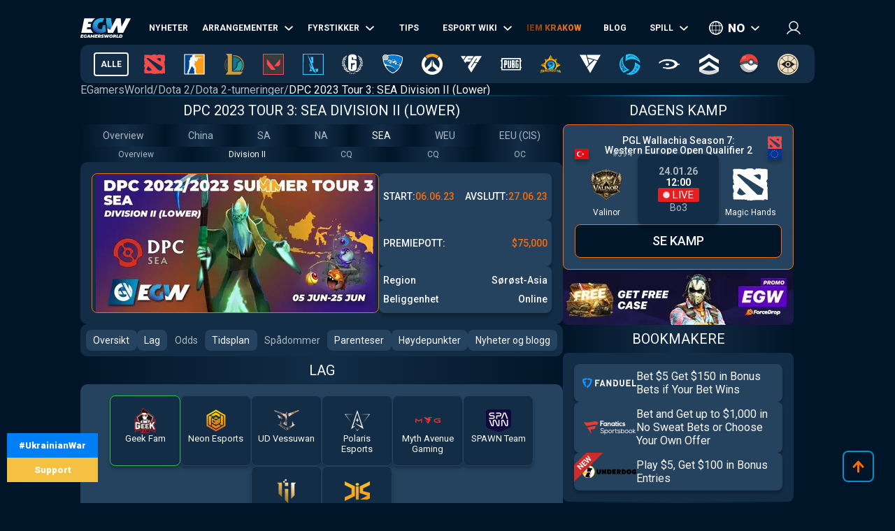

--- FILE ---
content_type: text/html; charset=utf-8
request_url: https://no.egamersworld.com/dota2/event/dpc-2022-2023-tour-3-season-3-sea-division-ii-lowe-Nk-lpYNTh
body_size: 58488
content:
<!DOCTYPE html><html lang="no"><head><meta charSet="utf-8"/><meta name="viewport" content="width=device-width, initial-scale=1"/><link rel="preload" as="image" href="https://egamersworld.com/cdn-cgi/image/width=400,quality=75,format=webp/uploads/tournaments/dpc-2022-2023-summer-tour1669914706356-image.webp" fetchPriority="high"/><link rel="stylesheet" href="/_next/static/css/710dfe8fca3aa34f.css" data-precedence="next"/><link rel="stylesheet" href="/_next/static/css/0683ec69b134429b.css" data-precedence="next"/><link rel="stylesheet" href="/_next/static/css/873e20024d4c1e33.css" data-precedence="next"/><link rel="stylesheet" href="/_next/static/css/b9854b2117207ce1.css" data-precedence="next"/><link rel="stylesheet" href="/_next/static/css/ff682153aabc2716.css" data-precedence="next"/><link rel="stylesheet" href="/_next/static/css/9abfdf929b04171b.css" data-precedence="next"/><link rel="stylesheet" href="/_next/static/css/603a93532e4d0866.css" data-precedence="next"/><link rel="stylesheet" href="/_next/static/css/9821e5117daf029e.css" data-precedence="next"/><link rel="stylesheet" href="/_next/static/css/7ab64f80e79442e9.css" data-precedence="next"/><link rel="stylesheet" href="/_next/static/css/5239afff7e562b92.css" data-precedence="next"/><link rel="preload" as="script" fetchPriority="low" href="/_next/static/chunks/webpack-c5bd2c2b5f63a0d0.js"/><script src="/_next/static/chunks/fd9d1056-52e9a453568ade2d.js" async="" type="4bca6445ee771721297e6f68-text/javascript"></script><script src="/_next/static/chunks/2117-8dd1d73e684b8b98.js" async="" type="4bca6445ee771721297e6f68-text/javascript"></script><script src="/_next/static/chunks/main-app-cdb5f20280bb36f2.js" async="" type="4bca6445ee771721297e6f68-text/javascript"></script><script src="/_next/static/chunks/app/error-2e2de035e66fce75.js" async="" type="4bca6445ee771721297e6f68-text/javascript"></script><script src="/_next/static/chunks/4609-b2741a885eedbc9e.js" async="" type="4bca6445ee771721297e6f68-text/javascript"></script><script src="/_next/static/chunks/3281-cb553beae4685e37.js" async="" type="4bca6445ee771721297e6f68-text/javascript"></script><script src="/_next/static/chunks/1749-840bf44a6e79feb3.js" async="" type="4bca6445ee771721297e6f68-text/javascript"></script><script src="/_next/static/chunks/605-80d14d10b50a01d6.js" async="" type="4bca6445ee771721297e6f68-text/javascript"></script><script src="/_next/static/chunks/3276-10121da70f358942.js" async="" type="4bca6445ee771721297e6f68-text/javascript"></script><script src="/_next/static/chunks/336-e6cffa80ee18cc08.js" async="" type="4bca6445ee771721297e6f68-text/javascript"></script><script src="/_next/static/chunks/1459-6aab6737c2a5c351.js" async="" type="4bca6445ee771721297e6f68-text/javascript"></script><script src="/_next/static/chunks/9448-063f638dacc4143a.js" async="" type="4bca6445ee771721297e6f68-text/javascript"></script><script src="/_next/static/chunks/9858-a441cf35aace726a.js" async="" type="4bca6445ee771721297e6f68-text/javascript"></script><script src="/_next/static/chunks/1424-71161fe07190bb35.js" async="" type="4bca6445ee771721297e6f68-text/javascript"></script><script src="/_next/static/chunks/1935-1a67a3737afa6d49.js" async="" type="4bca6445ee771721297e6f68-text/javascript"></script><script src="/_next/static/chunks/6978-5f2b2612e95efa7a.js" async="" type="4bca6445ee771721297e6f68-text/javascript"></script><script src="/_next/static/chunks/app/(site)/layout-3f4deb1f079183c6.js" async="" type="4bca6445ee771721297e6f68-text/javascript"></script><script src="/_next/static/chunks/app/(site)/%5BgameSlug%5D/event/%5Bslug%5D/page-61e0dd48b47cc8eb.js" async="" type="4bca6445ee771721297e6f68-text/javascript"></script><script src="/_next/static/chunks/2008-e30bc8d14ea725c7.js" async="" type="4bca6445ee771721297e6f68-text/javascript"></script><script src="/_next/static/chunks/app/(site)/%5BgameSlug%5D/page-0d34ceed41b9d24a.js" async="" type="4bca6445ee771721297e6f68-text/javascript"></script><script src="/_next/static/chunks/4243-f26660e5d1d35c18.js" async="" type="4bca6445ee771721297e6f68-text/javascript"></script><script src="/_next/static/chunks/app/(site)/not-found-b878f1252d0b29b6.js" async="" type="4bca6445ee771721297e6f68-text/javascript"></script><title>DPC 2023 Tour 3: SEA Division II (Lower) – Dota 2</title><meta name="description" content="Dota 2 esports-turnering DPC 2023 Tour 3: SEA Division II (Lower) 📅 07.06.2023 🏆 Prize Pool: $75,000 📅 Kampoppsett, brakett, stillinger, resultater på EGamersWorld☕"/><link rel="canonical" href="https://no.egamersworld.com/dota2/event/dpc-2022-2023-tour-3-season-3-sea-division-ii-lowe-Nk-lpYNTh"/><link rel="alternate" hrefLang="en" href="https://egamersworld.com/dota2/event/dpc-2022-2023-tour-3-season-3-sea-division-ii-lowe-Nk-lpYNTh"/><link rel="alternate" hrefLang="uk" href="https://ua.egamersworld.com/dota2/event/dpc-2022-2023-tour-3-season-3-sea-division-ii-lowe-Nk-lpYNTh"/><link rel="alternate" hrefLang="ru" href="https://rus.egamersworld.com/dota2/event/dpc-2022-2023-tour-3-season-3-sea-division-ii-lowe-Nk-lpYNTh"/><link rel="alternate" hrefLang="de" href="https://de.egamersworld.com/dota2/event/dpc-2022-2023-tour-3-season-3-sea-division-ii-lowe-Nk-lpYNTh"/><link rel="alternate" hrefLang="pt" href="https://pt.egamersworld.com/dota2/event/dpc-2022-2023-tour-3-season-3-sea-division-ii-lowe-Nk-lpYNTh"/><link rel="alternate" hrefLang="es" href="https://es.egamersworld.com/dota2/event/dpc-2022-2023-tour-3-season-3-sea-division-ii-lowe-Nk-lpYNTh"/><link rel="alternate" hrefLang="pl" href="https://pl.egamersworld.com/dota2/event/dpc-2022-2023-tour-3-season-3-sea-division-ii-lowe-Nk-lpYNTh"/><link rel="alternate" hrefLang="fr" href="https://fr.egamersworld.com/dota2/event/dpc-2022-2023-tour-3-season-3-sea-division-ii-lowe-Nk-lpYNTh"/><link rel="alternate" hrefLang="tr" href="https://tr.egamersworld.com/dota2/event/dpc-2022-2023-tour-3-season-3-sea-division-ii-lowe-Nk-lpYNTh"/><link rel="alternate" hrefLang="fi" href="https://fi.egamersworld.com/dota2/event/dpc-2022-2023-tour-3-season-3-sea-division-ii-lowe-Nk-lpYNTh"/><link rel="alternate" hrefLang="da" href="https://da.egamersworld.com/dota2/event/dpc-2022-2023-tour-3-season-3-sea-division-ii-lowe-Nk-lpYNTh"/><link rel="alternate" hrefLang="no" href="https://no.egamersworld.com/dota2/event/dpc-2022-2023-tour-3-season-3-sea-division-ii-lowe-Nk-lpYNTh"/><link rel="alternate" hrefLang="sv" href="https://sv.egamersworld.com/dota2/event/dpc-2022-2023-tour-3-season-3-sea-division-ii-lowe-Nk-lpYNTh"/><link rel="alternate" hrefLang="x-default" href="https://egamersworld.com/dota2/event/dpc-2022-2023-tour-3-season-3-sea-division-ii-lowe-Nk-lpYNTh"/><meta property="og:title" content="DPC 2023 Tour 3: SEA Division II (Lower) – Dota 2"/><meta property="og:description" content="Dota 2 esports-turnering DPC 2023 Tour 3: SEA Division II (Lower) 📅 07.06.2023 🏆 Prize Pool: $75,000 📅 Kampoppsett, brakett, stillinger, resultater på EGamersWorld☕"/><meta property="og:url" content="https://no.egamersworld.com/dota2/event/dpc-2022-2023-tour-3-season-3-sea-division-ii-lowe-Nk-lpYNTh"/><meta property="og:site_name" content="EGamersWorld"/><meta property="og:locale" content="en_US"/><meta property="og:image" content="https://no.egamersworld.com/uploads/game/game-dota-2.jpeg"/><meta property="og:type" content="website"/><meta name="twitter:card" content="summary_large_image"/><meta name="twitter:title" content="DPC 2023 Tour 3: SEA Division II (Lower) – Dota 2"/><meta name="twitter:description" content="Dota 2 esports-turnering DPC 2023 Tour 3: SEA Division II (Lower) 📅 07.06.2023 🏆 Prize Pool: $75,000 📅 Kampoppsett, brakett, stillinger, resultater på EGamersWorld☕"/><meta name="twitter:image" content="https://no.egamersworld.com/uploads/game/game-dota-2.jpeg"/><link rel="icon" href="/favicon.ico" type="image/x-icon" sizes="48x48"/><meta name="next-size-adjust"/><base href="https://no.egamersworld.com/"/><script type="4bca6445ee771721297e6f68-text/javascript">
                        (function() {
                            try {
                            var fpr = localStorage.getItem('fpr');
                            if (!fpr) {
                                fpr = "" || document.referrer || '';
                                if (fpr) localStorage.setItem('fpr', fpr);
                            }
                            } catch(e) {}
                        })();
                        </script><script src="/_next/static/chunks/polyfills-42372ed130431b0a.js" noModule="" type="4bca6445ee771721297e6f68-text/javascript"></script></head><body class="__variable_42f5cd g-FR" cz-shortcut-listen="true"><noscript><iframe height="0" src="https://www.googletagmanager.com/ns.html?id=GTM-MLG6TMS" style="display:none;visibility:hidden" width="0"></iframe></noscript><a class="war_war__DSf4e war_short__z573z" href="https://prytulafoundation.org/en/" id="w_banner" rel="nofollow noopener noreferrer" target="_blank"><span class="war_row__fSEt7">#UkrainianWar<span class="war_shortText__j6VaN">#NoFlyZone #StopRussianAggression #RussiaInvadedUkraine</span></span><span class="war_row__fSEt7">Support <span class="war_shortText__j6VaN">the Armed Forces of Ukraine</span></span></a><main class="styles_wrap__5JM8I"><header class="styles_wrapper__sRAMV" id="header"><nav class="menu_navBlock__Cqw6n"><a class="menu_logo__vMW_V" title="Egamersworld" href="/"><img alt="" title="" loading="lazy" width="72" height="28" decoding="async" data-nimg="1" style="color:transparent" src="https://egamersworld.com/cdn-cgi/image/width=72,quality=75,format=webp/asset/logo.svg"/></a><div class="menu_menu__2rIyH" id="headerMenu"><div class="menuItem_menuItem__XN1dr
          
          "><a class="
                menuItem_item__Q6tnK
                
                
                
                " href="/dota2/news"><span>Nyheter</span></a></div><div class="menuItem_menuItem__XN1dr
          
          "><a class="
                menuItem_item__Q6tnK
                
                
                menuItem_arrow__hNDZr
                " href="/dota2/events"><span>arrangementer</span></a><span class="menuItem_subMenu__zHwzK"><a class="menuItem_item__Q6tnK" href="/dota2/esl-pro-tour-leaderboard">ESL Pro Tour: Ledertavle</a></span></div><div class="menuItem_menuItem__XN1dr
          
          "><a class="
                menuItem_item__Q6tnK
                
                
                menuItem_arrow__hNDZr
                " href="/dota2/matches"><span>Fyrstikker</span></a><span class="menuItem_subMenu__zHwzK"><a class="menuItem_item__Q6tnK" href="/dota2/streams">Streams</a><a class="menuItem_item__Q6tnK" href="/dota2/matches/upcoming-matches">Kommende kamper</a><a class="menuItem_item__Q6tnK" href="/dota2/matches/history">Kampresultater</a></span></div><div class="menuItem_menuItem__XN1dr
          
          "><a class="
                menuItem_item__Q6tnK
                
                
                
                " href="/dota2/tips"><span>Tips</span></a></div><div class="menuItem_menuItem__XN1dr
          
          "><a class="
                menuItem_item__Q6tnK
                
                
                menuItem_arrow__hNDZr
                " href="/dota2/teams"><span>Esport Wiki</span></a><span class="menuItem_subMenu__zHwzK"><a class="menuItem_item__Q6tnK" href="/dota2/teams">Lag</a><a class="menuItem_item__Q6tnK" href="/dota2/players">Spillere</a><a class="menuItem_item__Q6tnK" href="/dota2/teams/ranking/egamersworld">EGW-lagenes vurdering</a><a class="menuItem_item__Q6tnK" href="/ranking/pc-games-charts">Spill rangering</a><a class="menuItem_item__Q6tnK" href="/gaming/sensitivity-calculators">Sensitivitetskalkulatorer</a><a class="menuItem_item__Q6tnK" href="/gaming/mouse-sensitivity-converter">Konverterer musens følsomhet</a><a class="menuItem_item__Q6tnK" href="/pickems">Pick&#x27;em</a></span></div><div class="menuItem_menuItem__XN1dr
          
          "><a class="
                menuItem_item__Q6tnK
                
                menuItem_animate__hyeM0
                
                " href="/counterstrike/stier-events/iem-krakow-2026"><span>IEM KRAKOW</span></a></div><div class="menuItem_menuItem__XN1dr
          
          "><a class="
                menuItem_item__Q6tnK
                
                
                
                " href="/blog"><span>Blog</span></a></div><div class="menuItem_menuItem__XN1dr
          
          "><a class="
                menuItem_item__Q6tnK
                
                
                menuItem_arrow__hNDZr
                " href="/dota2/bets"><span>Spill</span></a><span class="menuItem_subMenu__zHwzK"><a class="menuItem_item__Q6tnK" href="/bookmakers">Bookmakere</a><a class="menuItem_item__Q6tnK" href="/skin-platforms">Skin betting platforms</a><a class="menuItem_item__Q6tnK" href="/skin-markets">Skin Markets</a><a class="menuItem_item__Q6tnK" href="/casino-games">Kasinospill</a><a class="menuItem_item__Q6tnK" href="/dota2/betting/best-dota-2-betting-sites">Nettsteder for Dota 2-spill</a></span></div></div><div class="switcher_block__NUcL_"><span class="switcher_item__9pikp">no</span><div class="switcher_list__uLAwN"><a class="switcher_listItem__iBd6o" href="https://egamersworld.com/dota2/event/dpc-2022-2023-tour-3-season-3-sea-division-ii-lowe-Nk-lpYNTh">en</a><a class="switcher_listItem__iBd6o" href="https://ua.egamersworld.com/dota2/event/dpc-2022-2023-tour-3-season-3-sea-division-ii-lowe-Nk-lpYNTh">ua</a><a class="switcher_listItem__iBd6o" href="https://rus.egamersworld.com/dota2/event/dpc-2022-2023-tour-3-season-3-sea-division-ii-lowe-Nk-lpYNTh">ru</a><a class="switcher_listItem__iBd6o" href="https://de.egamersworld.com/dota2/event/dpc-2022-2023-tour-3-season-3-sea-division-ii-lowe-Nk-lpYNTh">de</a><a class="switcher_listItem__iBd6o" href="https://pt.egamersworld.com/dota2/event/dpc-2022-2023-tour-3-season-3-sea-division-ii-lowe-Nk-lpYNTh">pt</a><a class="switcher_listItem__iBd6o" href="https://es.egamersworld.com/dota2/event/dpc-2022-2023-tour-3-season-3-sea-division-ii-lowe-Nk-lpYNTh">es</a><a class="switcher_listItem__iBd6o" href="https://pl.egamersworld.com/dota2/event/dpc-2022-2023-tour-3-season-3-sea-division-ii-lowe-Nk-lpYNTh">pl</a><a class="switcher_listItem__iBd6o" href="https://fr.egamersworld.com/dota2/event/dpc-2022-2023-tour-3-season-3-sea-division-ii-lowe-Nk-lpYNTh">fr</a><a class="switcher_listItem__iBd6o" href="https://tr.egamersworld.com/dota2/event/dpc-2022-2023-tour-3-season-3-sea-division-ii-lowe-Nk-lpYNTh">tr</a><a class="switcher_listItem__iBd6o" href="https://fi.egamersworld.com/dota2/event/dpc-2022-2023-tour-3-season-3-sea-division-ii-lowe-Nk-lpYNTh">fi</a><a class="switcher_listItem__iBd6o" href="https://da.egamersworld.com/dota2/event/dpc-2022-2023-tour-3-season-3-sea-division-ii-lowe-Nk-lpYNTh">da</a><a class="switcher_listItem__iBd6o" href="https://sv.egamersworld.com/dota2/event/dpc-2022-2023-tour-3-season-3-sea-division-ii-lowe-Nk-lpYNTh">sv</a></div></div><div class="login_login__puuDN"><div class="login_btn__Xu9zJ"><img alt="" title="" loading="lazy" width="20" height="20" decoding="async" data-nimg="1" style="color:transparent" src="https://egamersworld.com/cdn-cgi/image/width=20,quality=75,format=webp/asset/icons/user.svg"/></div></div><div class="menu_burger__CMh_a "></div></nav><div class="gameMenu_header__axIwl"><a class="gameMenu_home__VprJ0" data-mid="gameMenuItem" id="g_home" href="/">Alle</a><div class="gameMenu_gameWrap__6VR41  "><a class="gameMenu_game__EnnNF" data-mid="gameMenuItem" id="g_dota2" href="/dota2"><img alt="" title="" loading="lazy" width="30" height="30" decoding="async" data-nimg="1" style="color:transparent" src="https://egamersworld.com/cdn-cgi/image/width=30,quality=75,format=webp/asset/games/dota2.svg"/></a><div class="gameMenu_subMenu__vZpUX"><div class="menuItem_menuItem__XN1dr
          menuItem_gameMenu__hzkS_
          "><a class="
                menuItem_item__Q6tnK
                
                
                
                " href="/dota2/news"><span>Nyheter</span></a></div><div class="menuItem_menuItem__XN1dr
          menuItem_gameMenu__hzkS_
          "><a class="
                menuItem_item__Q6tnK
                
                
                menuItem_arrow__hNDZr
                " href="/dota2/events"><span>arrangementer</span></a><span class="menuItem_subMenu__zHwzK"><a class="menuItem_item__Q6tnK" href="/dota2/esl-pro-tour-leaderboard">ESL Pro Tour: Ledertavle</a></span></div><div class="menuItem_menuItem__XN1dr
          menuItem_gameMenu__hzkS_
          "><a class="
                menuItem_item__Q6tnK
                
                
                menuItem_arrow__hNDZr
                " href="/dota2/matches"><span>Fyrstikker</span></a><span class="menuItem_subMenu__zHwzK"><a class="menuItem_item__Q6tnK" href="/dota2/streams">Streams</a><a class="menuItem_item__Q6tnK" href="/dota2/matches/upcoming-matches">Kommende kamper</a><a class="menuItem_item__Q6tnK" href="/dota2/matches/history">Kampresultater</a></span></div><div class="menuItem_menuItem__XN1dr
          menuItem_gameMenu__hzkS_
          "><a class="
                menuItem_item__Q6tnK
                
                
                
                " href="/dota2/tips"><span>Tips</span></a></div><div class="menuItem_menuItem__XN1dr
          menuItem_gameMenu__hzkS_
          "><a class="
                menuItem_item__Q6tnK
                
                
                menuItem_arrow__hNDZr
                " href="/dota2/teams"><span>Esport Wiki</span></a><span class="menuItem_subMenu__zHwzK"><a class="menuItem_item__Q6tnK" href="/dota2/teams">Lag</a><a class="menuItem_item__Q6tnK" href="/dota2/players">Spillere</a><a class="menuItem_item__Q6tnK" href="/dota2/teams/ranking/egamersworld">EGW-lagenes vurdering</a><a class="menuItem_item__Q6tnK" href="/ranking/pc-games-charts">Spill rangering</a><a class="menuItem_item__Q6tnK" href="/gaming/sensitivity-calculators">Sensitivitetskalkulatorer</a><a class="menuItem_item__Q6tnK" href="/gaming/mouse-sensitivity-converter">Konverterer musens følsomhet</a><a class="menuItem_item__Q6tnK" href="/pickems">Pick&#x27;em</a></span></div><div class="menuItem_menuItem__XN1dr
          menuItem_gameMenu__hzkS_
          "><a class="
                menuItem_item__Q6tnK
                
                
                
                " href="/counterstrike/stier-events/iem-krakow-2026"><span>IEM KRAKOW</span></a></div><div class="menuItem_menuItem__XN1dr
          menuItem_gameMenu__hzkS_
          "><a class="
                menuItem_item__Q6tnK
                
                
                
                " href="/blog"><span>Blog</span></a></div><div class="menuItem_menuItem__XN1dr
          menuItem_gameMenu__hzkS_
          "><a class="
                menuItem_item__Q6tnK
                
                
                menuItem_arrow__hNDZr
                " href="/dota2/bets"><span>Spill</span></a><span class="menuItem_subMenu__zHwzK"><a class="menuItem_item__Q6tnK" href="/bookmakers">Bookmakere</a><a class="menuItem_item__Q6tnK" href="/skin-platforms">Skin betting platforms</a><a class="menuItem_item__Q6tnK" href="/skin-markets">Skin Markets</a><a class="menuItem_item__Q6tnK" href="/casino-games">Kasinospill</a><a class="menuItem_item__Q6tnK" href="/dota2/betting/best-dota-2-betting-sites">Nettsteder for Dota 2-spill</a></span></div></div></div><div class="gameMenu_gameWrap__6VR41  "><a class="gameMenu_game__EnnNF" data-mid="gameMenuItem" id="g_counterstrike" href="/counterstrike"><img alt="" title="" loading="lazy" width="30" height="30" decoding="async" data-nimg="1" style="color:transparent" src="https://egamersworld.com/cdn-cgi/image/width=30,quality=75,format=webp/asset/games/counterstrike.svg"/></a><div class="gameMenu_subMenu__vZpUX"><div class="menuItem_menuItem__XN1dr
          menuItem_gameMenu__hzkS_
          "><a class="
                menuItem_item__Q6tnK
                
                
                
                " href="/counterstrike/news"><span>Nyheter</span></a></div><div class="menuItem_menuItem__XN1dr
          menuItem_gameMenu__hzkS_
          "><a class="
                menuItem_item__Q6tnK
                
                
                menuItem_arrow__hNDZr
                " href="/counterstrike/events"><span>arrangementer</span></a><span class="menuItem_subMenu__zHwzK"><a class="menuItem_item__Q6tnK" href="/counterstrike/teams/ranking/esl">ESL World Ranked</a><a class="menuItem_item__Q6tnK" href="/counterstrike/teams/ranking/blast-premier-2024">BLAST Premier World Leaderboard 2024</a><a class="menuItem_item__Q6tnK" href="/counterstrike/teams/ranking/valve">VALVE raiting</a><a class="menuItem_item__Q6tnK" href="/counterstrike/events/tag/majors">Tidsplan for store turneringer</a></span></div><div class="menuItem_menuItem__XN1dr
          menuItem_gameMenu__hzkS_
          "><a class="
                menuItem_item__Q6tnK
                
                
                menuItem_arrow__hNDZr
                " href="/counterstrike/matches"><span>Fyrstikker</span></a><span class="menuItem_subMenu__zHwzK"><a class="menuItem_item__Q6tnK" href="/counterstrike/streams">Streams</a><a class="menuItem_item__Q6tnK" href="/counterstrike/matches/upcoming-matches">Kommende kamper</a><a class="menuItem_item__Q6tnK" href="/counterstrike/matches/history">Kampresultater</a></span></div><div class="menuItem_menuItem__XN1dr
          menuItem_gameMenu__hzkS_
          "><a class="
                menuItem_item__Q6tnK
                
                
                
                " href="/counterstrike/tips"><span>Tips</span></a></div><div class="menuItem_menuItem__XN1dr
          menuItem_gameMenu__hzkS_
          "><a class="
                menuItem_item__Q6tnK
                
                
                menuItem_arrow__hNDZr
                " href="/counterstrike/teams"><span>Esport Wiki</span></a><span class="menuItem_subMenu__zHwzK"><a class="menuItem_item__Q6tnK" href="/counterstrike/teams">Lag</a><a class="menuItem_item__Q6tnK" href="/counterstrike/players">Spillere</a><a class="menuItem_item__Q6tnK" href="/counterstrike/teams/ranking/egamersworld">EGW-lagenes vurdering</a><a class="menuItem_item__Q6tnK" href="/counterstrike/teams/ranking/hltv">HLTV ranking</a><a class="menuItem_item__Q6tnK" href="/ranking/pc-games-charts">Spill rangering</a><a class="menuItem_item__Q6tnK" href="/gaming/sensitivity-calculators">Sensitivitetskalkulatorer</a><a class="menuItem_item__Q6tnK" href="/gaming/mouse-sensitivity-converter">Konverterer musens følsomhet</a><a class="menuItem_item__Q6tnK" href="/pickems">Pick&#x27;em</a></span></div><div class="menuItem_menuItem__XN1dr
          menuItem_gameMenu__hzkS_
          "><a class="
                menuItem_item__Q6tnK
                
                
                
                " href="/counterstrike/stier-events/iem-krakow-2026"><span>IEM KRAKOW</span></a></div><div class="menuItem_menuItem__XN1dr
          menuItem_gameMenu__hzkS_
          "><a class="
                menuItem_item__Q6tnK
                
                
                
                " href="/blog"><span>Blog</span></a></div><div class="menuItem_menuItem__XN1dr
          menuItem_gameMenu__hzkS_
          "><a class="
                menuItem_item__Q6tnK
                
                
                menuItem_arrow__hNDZr
                " href="/counterstrike/bets"><span>Spill</span></a><span class="menuItem_subMenu__zHwzK"><a class="menuItem_item__Q6tnK" href="/bookmakers">Bookmakere</a><a class="menuItem_item__Q6tnK" href="/skin-platforms">Skin betting platforms</a><a class="menuItem_item__Q6tnK" href="/skin-markets">Skin Markets</a><a class="menuItem_item__Q6tnK" href="/casino-games">Kasinospill</a><a class="menuItem_item__Q6tnK" href="/counterstrike/betting/csgo-betting-sites">CS:GO spillsider</a><a class="menuItem_item__Q6tnK" href="/counterstrike/betting/csgo-gambling-sites">CSGO-spillsider</a><a class="menuItem_item__Q6tnK" href="/counterstrike/betting/best-cs-2-trading-sites">CSGO-handelssider</a><a class="menuItem_item__Q6tnK" href="/counterstrike/betting/csgo-case-opening-sites">CS2 Case-åpningssteder</a><a class="menuItem_item__Q6tnK" href="/counterstrike/betting/cs2-coinflip-sites">CS2 Coinflip-nettsteder</a><a class="menuItem_item__Q6tnK" href="/counterstrike/betting/csgo-case-battle-sites">CSGO case battle-nettsteder</a></span></div></div></div><div class="gameMenu_gameWrap__6VR41  "><a class="gameMenu_game__EnnNF" data-mid="gameMenuItem" id="g_lol" href="/lol"><img alt="" title="" loading="lazy" width="30" height="30" decoding="async" data-nimg="1" style="color:transparent" src="https://egamersworld.com/cdn-cgi/image/width=30,quality=75,format=webp/asset/games/lol.svg"/></a><div class="gameMenu_subMenu__vZpUX"><div class="menuItem_menuItem__XN1dr
          menuItem_gameMenu__hzkS_
          "><a class="
                menuItem_item__Q6tnK
                
                
                
                " href="/lol/news"><span>Nyheter</span></a></div><div class="menuItem_menuItem__XN1dr
          menuItem_gameMenu__hzkS_
          "><a class="
                menuItem_item__Q6tnK
                
                
                
                " href="/lol/events"><span>arrangementer</span></a></div><div class="menuItem_menuItem__XN1dr
          menuItem_gameMenu__hzkS_
          "><a class="
                menuItem_item__Q6tnK
                
                
                menuItem_arrow__hNDZr
                " href="/lol/matches"><span>Fyrstikker</span></a><span class="menuItem_subMenu__zHwzK"><a class="menuItem_item__Q6tnK" href="/lol/streams">Streams</a><a class="menuItem_item__Q6tnK" href="/lol/matches/upcoming-matches">Kommende kamper</a><a class="menuItem_item__Q6tnK" href="/lol/matches/history">Kampresultater</a></span></div><div class="menuItem_menuItem__XN1dr
          menuItem_gameMenu__hzkS_
          "><a class="
                menuItem_item__Q6tnK
                
                
                
                " href="/lol/tips"><span>Tips</span></a></div><div class="menuItem_menuItem__XN1dr
          menuItem_gameMenu__hzkS_
          "><a class="
                menuItem_item__Q6tnK
                
                
                menuItem_arrow__hNDZr
                " href="/lol/teams"><span>Esport Wiki</span></a><span class="menuItem_subMenu__zHwzK"><a class="menuItem_item__Q6tnK" href="/lol/teams">Lag</a><a class="menuItem_item__Q6tnK" href="/lol/players">Spillere</a><a class="menuItem_item__Q6tnK" href="/lol/teams/ranking/egamersworld">EGW-lagenes vurdering</a><a class="menuItem_item__Q6tnK" href="/ranking/pc-games-charts">Spill rangering</a><a class="menuItem_item__Q6tnK" href="/gaming/sensitivity-calculators">Sensitivitetskalkulatorer</a><a class="menuItem_item__Q6tnK" href="/gaming/mouse-sensitivity-converter">Konverterer musens følsomhet</a><a class="menuItem_item__Q6tnK" href="/pickems">Pick&#x27;em</a></span></div><div class="menuItem_menuItem__XN1dr
          menuItem_gameMenu__hzkS_
          "><a class="
                menuItem_item__Q6tnK
                
                
                
                " href="/counterstrike/stier-events/iem-krakow-2026"><span>IEM KRAKOW</span></a></div><div class="menuItem_menuItem__XN1dr
          menuItem_gameMenu__hzkS_
          "><a class="
                menuItem_item__Q6tnK
                
                
                
                " href="/blog"><span>Blog</span></a></div><div class="menuItem_menuItem__XN1dr
          menuItem_gameMenu__hzkS_
          "><a class="
                menuItem_item__Q6tnK
                
                
                menuItem_arrow__hNDZr
                " href="/lol/bets"><span>Spill</span></a><span class="menuItem_subMenu__zHwzK"><a class="menuItem_item__Q6tnK" href="/bookmakers">Bookmakere</a><a class="menuItem_item__Q6tnK" href="/skin-platforms">Skin betting platforms</a><a class="menuItem_item__Q6tnK" href="/skin-markets">Skin Markets</a><a class="menuItem_item__Q6tnK" href="/casino-games">Kasinospill</a><a class="menuItem_item__Q6tnK" href="/lol/betting/league-of-legends-betting-sites">Spillsider for League of Legends</a></span></div></div></div><div class="gameMenu_gameWrap__6VR41  "><a class="gameMenu_game__EnnNF" data-mid="gameMenuItem" id="g_valorant" href="/valorant"><img alt="" title="" loading="lazy" width="30" height="30" decoding="async" data-nimg="1" style="color:transparent" src="https://egamersworld.com/cdn-cgi/image/width=30,quality=75,format=webp/asset/games/valorant.svg"/></a><div class="gameMenu_subMenu__vZpUX"><div class="menuItem_menuItem__XN1dr
          menuItem_gameMenu__hzkS_
          "><a class="
                menuItem_item__Q6tnK
                
                
                
                " href="/valorant/news"><span>Nyheter</span></a></div><div class="menuItem_menuItem__XN1dr
          menuItem_gameMenu__hzkS_
          "><a class="
                menuItem_item__Q6tnK
                
                
                menuItem_arrow__hNDZr
                " href="/valorant/events"><span>arrangementer</span></a><span class="menuItem_subMenu__zHwzK"><a class="menuItem_item__Q6tnK" href="/valorant/vct-championship-points">VCT-mesterskapspoeng</a></span></div><div class="menuItem_menuItem__XN1dr
          menuItem_gameMenu__hzkS_
          "><a class="
                menuItem_item__Q6tnK
                
                
                menuItem_arrow__hNDZr
                " href="/valorant/matches"><span>Fyrstikker</span></a><span class="menuItem_subMenu__zHwzK"><a class="menuItem_item__Q6tnK" href="/valorant/streams">Streams</a><a class="menuItem_item__Q6tnK" href="/valorant/matches/upcoming-matches">Kommende kamper</a><a class="menuItem_item__Q6tnK" href="/valorant/matches/history">Kampresultater</a></span></div><div class="menuItem_menuItem__XN1dr
          menuItem_gameMenu__hzkS_
          "><a class="
                menuItem_item__Q6tnK
                
                
                
                " href="/valorant/tips"><span>Tips</span></a></div><div class="menuItem_menuItem__XN1dr
          menuItem_gameMenu__hzkS_
          "><a class="
                menuItem_item__Q6tnK
                
                
                menuItem_arrow__hNDZr
                " href="/valorant/teams"><span>Esport Wiki</span></a><span class="menuItem_subMenu__zHwzK"><a class="menuItem_item__Q6tnK" href="/valorant/teams">Lag</a><a class="menuItem_item__Q6tnK" href="/valorant/players">Spillere</a><a class="menuItem_item__Q6tnK" href="/ranking/pc-games-charts">Spill rangering</a><a class="menuItem_item__Q6tnK" href="/gaming/sensitivity-calculators">Sensitivitetskalkulatorer</a><a class="menuItem_item__Q6tnK" href="/gaming/mouse-sensitivity-converter">Konverterer musens følsomhet</a><a class="menuItem_item__Q6tnK" href="/pickems">Pick&#x27;em</a></span></div><div class="menuItem_menuItem__XN1dr
          menuItem_gameMenu__hzkS_
          "><a class="
                menuItem_item__Q6tnK
                
                
                
                " href="/counterstrike/stier-events/iem-krakow-2026"><span>IEM KRAKOW</span></a></div><div class="menuItem_menuItem__XN1dr
          menuItem_gameMenu__hzkS_
          "><a class="
                menuItem_item__Q6tnK
                
                
                
                " href="/blog"><span>Blog</span></a></div><div class="menuItem_menuItem__XN1dr
          menuItem_gameMenu__hzkS_
          "><a class="
                menuItem_item__Q6tnK
                
                
                menuItem_arrow__hNDZr
                " href="/valorant/bets"><span>Spill</span></a><span class="menuItem_subMenu__zHwzK"><a class="menuItem_item__Q6tnK" href="/bookmakers">Bookmakere</a><a class="menuItem_item__Q6tnK" href="/skin-platforms">Skin betting platforms</a><a class="menuItem_item__Q6tnK" href="/skin-markets">Skin Markets</a><a class="menuItem_item__Q6tnK" href="/casino-games">Kasinospill</a><a class="menuItem_item__Q6tnK" href="/valorant/betting/best-valorant-betting-sites">Verdifulle spillsider</a></span></div></div></div><div class="gameMenu_gameWrap__6VR41  "><a class="gameMenu_game__EnnNF" data-mid="gameMenuItem" id="g_wildrift" href="/wildrift"><img alt="" title="" loading="lazy" width="30" height="30" decoding="async" data-nimg="1" style="color:transparent" src="https://egamersworld.com/cdn-cgi/image/width=30,quality=75,format=webp/asset/games/wildrift.svg"/></a><div class="gameMenu_subMenu__vZpUX"><div class="menuItem_menuItem__XN1dr
          menuItem_gameMenu__hzkS_
          "><a class="
                menuItem_item__Q6tnK
                
                
                
                " href="/wildrift/news"><span>Nyheter</span></a></div><div class="menuItem_menuItem__XN1dr
          menuItem_gameMenu__hzkS_
          "><a class="
                menuItem_item__Q6tnK
                
                
                
                " href="/wildrift/events"><span>arrangementer</span></a></div><div class="menuItem_menuItem__XN1dr
          menuItem_gameMenu__hzkS_
          "><a class="
                menuItem_item__Q6tnK
                
                
                menuItem_arrow__hNDZr
                " href="/wildrift/matches"><span>Fyrstikker</span></a><span class="menuItem_subMenu__zHwzK"><a class="menuItem_item__Q6tnK" href="/wildrift/streams">Streams</a><a class="menuItem_item__Q6tnK" href="/wildrift/matches/upcoming-matches">Kommende kamper</a><a class="menuItem_item__Q6tnK" href="/wildrift/matches/history">Kampresultater</a></span></div><div class="menuItem_menuItem__XN1dr
          menuItem_gameMenu__hzkS_
          "><a class="
                menuItem_item__Q6tnK
                
                
                
                " href="/wildrift/tips"><span>Tips</span></a></div><div class="menuItem_menuItem__XN1dr
          menuItem_gameMenu__hzkS_
          "><a class="
                menuItem_item__Q6tnK
                
                
                menuItem_arrow__hNDZr
                " href="/wildrift/teams"><span>Esport Wiki</span></a><span class="menuItem_subMenu__zHwzK"><a class="menuItem_item__Q6tnK" href="/wildrift/teams">Lag</a><a class="menuItem_item__Q6tnK" href="/wildrift/players">Spillere</a><a class="menuItem_item__Q6tnK" href="/ranking/pc-games-charts">Spill rangering</a><a class="menuItem_item__Q6tnK" href="/gaming/sensitivity-calculators">Sensitivitetskalkulatorer</a><a class="menuItem_item__Q6tnK" href="/gaming/mouse-sensitivity-converter">Konverterer musens følsomhet</a><a class="menuItem_item__Q6tnK" href="/pickems">Pick&#x27;em</a></span></div><div class="menuItem_menuItem__XN1dr
          menuItem_gameMenu__hzkS_
          "><a class="
                menuItem_item__Q6tnK
                
                
                
                " href="/counterstrike/stier-events/iem-krakow-2026"><span>IEM KRAKOW</span></a></div><div class="menuItem_menuItem__XN1dr
          menuItem_gameMenu__hzkS_
          "><a class="
                menuItem_item__Q6tnK
                
                
                
                " href="/blog"><span>Blog</span></a></div><div class="menuItem_menuItem__XN1dr
          menuItem_gameMenu__hzkS_
          "><a class="
                menuItem_item__Q6tnK
                
                
                menuItem_arrow__hNDZr
                " href="/wildrift/bets"><span>Spill</span></a><span class="menuItem_subMenu__zHwzK"><a class="menuItem_item__Q6tnK" href="/bookmakers">Bookmakere</a><a class="menuItem_item__Q6tnK" href="/skin-platforms">Skin betting platforms</a><a class="menuItem_item__Q6tnK" href="/skin-markets">Skin Markets</a><a class="menuItem_item__Q6tnK" href="/casino-games">Kasinospill</a></span></div></div></div><div class="gameMenu_gameWrap__6VR41  "><a class="gameMenu_game__EnnNF" data-mid="gameMenuItem" id="g_rainbowsix" href="/rainbowsix"><img alt="" title="" loading="lazy" width="30" height="30" decoding="async" data-nimg="1" style="color:transparent" src="https://egamersworld.com/cdn-cgi/image/width=30,quality=75,format=webp/asset/games/rainbowsix.svg"/></a><div class="gameMenu_subMenu__vZpUX"><div class="menuItem_menuItem__XN1dr
          menuItem_gameMenu__hzkS_
          "><a class="
                menuItem_item__Q6tnK
                
                
                
                " href="/rainbowsix/news"><span>Nyheter</span></a></div><div class="menuItem_menuItem__XN1dr
          menuItem_gameMenu__hzkS_
          "><a class="
                menuItem_item__Q6tnK
                
                
                menuItem_arrow__hNDZr
                " href="/rainbowsix/events"><span>arrangementer</span></a><span class="menuItem_subMenu__zHwzK"><a class="menuItem_item__Q6tnK" href="/rainbowsix/event/six-invitational-2026-Bh_oW-cl0">Six Invitational 2026</a></span></div><div class="menuItem_menuItem__XN1dr
          menuItem_gameMenu__hzkS_
          "><a class="
                menuItem_item__Q6tnK
                
                
                menuItem_arrow__hNDZr
                " href="/rainbowsix/matches"><span>Fyrstikker</span></a><span class="menuItem_subMenu__zHwzK"><a class="menuItem_item__Q6tnK" href="/rainbowsix/streams">Streams</a><a class="menuItem_item__Q6tnK" href="/rainbowsix/matches/upcoming-matches">Kommende kamper</a><a class="menuItem_item__Q6tnK" href="/rainbowsix/matches/history">Kampresultater</a></span></div><div class="menuItem_menuItem__XN1dr
          menuItem_gameMenu__hzkS_
          "><a class="
                menuItem_item__Q6tnK
                
                
                
                " href="/rainbowsix/tips"><span>Tips</span></a></div><div class="menuItem_menuItem__XN1dr
          menuItem_gameMenu__hzkS_
          "><a class="
                menuItem_item__Q6tnK
                
                
                menuItem_arrow__hNDZr
                " href="/rainbowsix/teams"><span>Esport Wiki</span></a><span class="menuItem_subMenu__zHwzK"><a class="menuItem_item__Q6tnK" href="/rainbowsix/teams">Lag</a><a class="menuItem_item__Q6tnK" href="/rainbowsix/players">Spillere</a><a class="menuItem_item__Q6tnK" href="/ranking/pc-games-charts">Spill rangering</a><a class="menuItem_item__Q6tnK" href="/gaming/sensitivity-calculators">Sensitivitetskalkulatorer</a><a class="menuItem_item__Q6tnK" href="/gaming/mouse-sensitivity-converter">Konverterer musens følsomhet</a><a class="menuItem_item__Q6tnK" href="/pickems">Pick&#x27;em</a></span></div><div class="menuItem_menuItem__XN1dr
          menuItem_gameMenu__hzkS_
          "><a class="
                menuItem_item__Q6tnK
                
                
                
                " href="/counterstrike/stier-events/iem-krakow-2026"><span>IEM KRAKOW</span></a></div><div class="menuItem_menuItem__XN1dr
          menuItem_gameMenu__hzkS_
          "><a class="
                menuItem_item__Q6tnK
                
                
                
                " href="/blog"><span>Blog</span></a></div><div class="menuItem_menuItem__XN1dr
          menuItem_gameMenu__hzkS_
          "><a class="
                menuItem_item__Q6tnK
                
                
                menuItem_arrow__hNDZr
                " href="/rainbowsix/bets"><span>Spill</span></a><span class="menuItem_subMenu__zHwzK"><a class="menuItem_item__Q6tnK" href="/bookmakers">Bookmakere</a><a class="menuItem_item__Q6tnK" href="/skin-platforms">Skin betting platforms</a><a class="menuItem_item__Q6tnK" href="/skin-markets">Skin Markets</a><a class="menuItem_item__Q6tnK" href="/casino-games">Kasinospill</a></span></div></div></div><div class="gameMenu_gameWrap__6VR41  "><a class="gameMenu_game__EnnNF" data-mid="gameMenuItem" id="g_rocketleague" href="/rocketleague"><img alt="" title="" loading="lazy" width="30" height="30" decoding="async" data-nimg="1" style="color:transparent" src="https://egamersworld.com/cdn-cgi/image/width=30,quality=75,format=webp/asset/games/rocketleague.svg"/></a><div class="gameMenu_subMenu__vZpUX"><div class="menuItem_menuItem__XN1dr
          menuItem_gameMenu__hzkS_
          "><a class="
                menuItem_item__Q6tnK
                
                
                
                " href="/rocketleague/news"><span>Nyheter</span></a></div><div class="menuItem_menuItem__XN1dr
          menuItem_gameMenu__hzkS_
          "><a class="
                menuItem_item__Q6tnK
                
                
                
                " href="/rocketleague/events"><span>arrangementer</span></a></div><div class="menuItem_menuItem__XN1dr
          menuItem_gameMenu__hzkS_
          "><a class="
                menuItem_item__Q6tnK
                
                
                menuItem_arrow__hNDZr
                " href="/rocketleague/matches"><span>Fyrstikker</span></a><span class="menuItem_subMenu__zHwzK"><a class="menuItem_item__Q6tnK" href="/rocketleague/streams">Streams</a><a class="menuItem_item__Q6tnK" href="/rocketleague/matches/upcoming-matches">Kommende kamper</a><a class="menuItem_item__Q6tnK" href="/rocketleague/matches/history">Kampresultater</a></span></div><div class="menuItem_menuItem__XN1dr
          menuItem_gameMenu__hzkS_
          "><a class="
                menuItem_item__Q6tnK
                
                
                
                " href="/rocketleague/tips"><span>Tips</span></a></div><div class="menuItem_menuItem__XN1dr
          menuItem_gameMenu__hzkS_
          "><a class="
                menuItem_item__Q6tnK
                
                
                menuItem_arrow__hNDZr
                " href="/rocketleague/teams"><span>Esport Wiki</span></a><span class="menuItem_subMenu__zHwzK"><a class="menuItem_item__Q6tnK" href="/rocketleague/teams">Lag</a><a class="menuItem_item__Q6tnK" href="/rocketleague/players">Spillere</a><a class="menuItem_item__Q6tnK" href="/ranking/pc-games-charts">Spill rangering</a><a class="menuItem_item__Q6tnK" href="/gaming/sensitivity-calculators">Sensitivitetskalkulatorer</a><a class="menuItem_item__Q6tnK" href="/gaming/mouse-sensitivity-converter">Konverterer musens følsomhet</a><a class="menuItem_item__Q6tnK" href="/pickems">Pick&#x27;em</a></span></div><div class="menuItem_menuItem__XN1dr
          menuItem_gameMenu__hzkS_
          "><a class="
                menuItem_item__Q6tnK
                
                
                
                " href="/counterstrike/stier-events/iem-krakow-2026"><span>IEM KRAKOW</span></a></div><div class="menuItem_menuItem__XN1dr
          menuItem_gameMenu__hzkS_
          "><a class="
                menuItem_item__Q6tnK
                
                
                
                " href="/blog"><span>Blog</span></a></div><div class="menuItem_menuItem__XN1dr
          menuItem_gameMenu__hzkS_
          "><a class="
                menuItem_item__Q6tnK
                
                
                menuItem_arrow__hNDZr
                " href="/rocketleague/bets"><span>Spill</span></a><span class="menuItem_subMenu__zHwzK"><a class="menuItem_item__Q6tnK" href="/bookmakers">Bookmakere</a><a class="menuItem_item__Q6tnK" href="/skin-platforms">Skin betting platforms</a><a class="menuItem_item__Q6tnK" href="/skin-markets">Skin Markets</a><a class="menuItem_item__Q6tnK" href="/casino-games">Kasinospill</a></span></div></div></div><div class="gameMenu_gameWrap__6VR41  "><a class="gameMenu_game__EnnNF" data-mid="gameMenuItem" id="g_overwatch" href="/overwatch"><img alt="" title="" loading="lazy" width="30" height="30" decoding="async" data-nimg="1" style="color:transparent" src="https://egamersworld.com/cdn-cgi/image/width=30,quality=75,format=webp/asset/games/overwatch.svg"/></a><div class="gameMenu_subMenu__vZpUX"><div class="menuItem_menuItem__XN1dr
          menuItem_gameMenu__hzkS_
          "><a class="
                menuItem_item__Q6tnK
                
                
                
                " href="/overwatch/news"><span>Nyheter</span></a></div><div class="menuItem_menuItem__XN1dr
          menuItem_gameMenu__hzkS_
          "><a class="
                menuItem_item__Q6tnK
                
                
                
                " href="/overwatch/events"><span>arrangementer</span></a></div><div class="menuItem_menuItem__XN1dr
          menuItem_gameMenu__hzkS_
          "><a class="
                menuItem_item__Q6tnK
                
                
                menuItem_arrow__hNDZr
                " href="/overwatch/matches"><span>Fyrstikker</span></a><span class="menuItem_subMenu__zHwzK"><a class="menuItem_item__Q6tnK" href="/overwatch/streams">Streams</a><a class="menuItem_item__Q6tnK" href="/overwatch/matches/upcoming-matches">Kommende kamper</a><a class="menuItem_item__Q6tnK" href="/overwatch/matches/history">Kampresultater</a></span></div><div class="menuItem_menuItem__XN1dr
          menuItem_gameMenu__hzkS_
          "><a class="
                menuItem_item__Q6tnK
                
                
                
                " href="/overwatch/tips"><span>Tips</span></a></div><div class="menuItem_menuItem__XN1dr
          menuItem_gameMenu__hzkS_
          "><a class="
                menuItem_item__Q6tnK
                
                
                menuItem_arrow__hNDZr
                " href="/overwatch/teams"><span>Esport Wiki</span></a><span class="menuItem_subMenu__zHwzK"><a class="menuItem_item__Q6tnK" href="/overwatch/teams">Lag</a><a class="menuItem_item__Q6tnK" href="/overwatch/players">Spillere</a><a class="menuItem_item__Q6tnK" href="/ranking/pc-games-charts">Spill rangering</a><a class="menuItem_item__Q6tnK" href="/gaming/sensitivity-calculators">Sensitivitetskalkulatorer</a><a class="menuItem_item__Q6tnK" href="/gaming/mouse-sensitivity-converter">Konverterer musens følsomhet</a><a class="menuItem_item__Q6tnK" href="/pickems">Pick&#x27;em</a></span></div><div class="menuItem_menuItem__XN1dr
          menuItem_gameMenu__hzkS_
          "><a class="
                menuItem_item__Q6tnK
                
                
                
                " href="/counterstrike/stier-events/iem-krakow-2026"><span>IEM KRAKOW</span></a></div><div class="menuItem_menuItem__XN1dr
          menuItem_gameMenu__hzkS_
          "><a class="
                menuItem_item__Q6tnK
                
                
                
                " href="/blog"><span>Blog</span></a></div><div class="menuItem_menuItem__XN1dr
          menuItem_gameMenu__hzkS_
          "><a class="
                menuItem_item__Q6tnK
                
                
                menuItem_arrow__hNDZr
                " href="/overwatch/bets"><span>Spill</span></a><span class="menuItem_subMenu__zHwzK"><a class="menuItem_item__Q6tnK" href="/bookmakers">Bookmakere</a><a class="menuItem_item__Q6tnK" href="/skin-platforms">Skin betting platforms</a><a class="menuItem_item__Q6tnK" href="/skin-markets">Skin Markets</a><a class="menuItem_item__Q6tnK" href="/casino-games">Kasinospill</a></span></div></div></div><div class="gameMenu_gameWrap__6VR41  "><a class="gameMenu_game__EnnNF" data-mid="gameMenuItem" id="g_fifa" href="/fifa"><img alt="" title="" loading="lazy" width="30" height="30" decoding="async" data-nimg="1" style="color:transparent" src="https://egamersworld.com/cdn-cgi/image/width=30,quality=75,format=webp/asset/games/fifa.svg"/></a><div class="gameMenu_subMenu__vZpUX"><div class="menuItem_menuItem__XN1dr
          menuItem_gameMenu__hzkS_
          "><a class="
                menuItem_item__Q6tnK
                
                
                
                " href="/fifa/news"><span>Nyheter</span></a></div><div class="menuItem_menuItem__XN1dr
          menuItem_gameMenu__hzkS_
          "><a class="
                menuItem_item__Q6tnK
                
                
                
                " href="/fifa/events"><span>arrangementer</span></a></div><div class="menuItem_menuItem__XN1dr
          menuItem_gameMenu__hzkS_
          "><a class="
                menuItem_item__Q6tnK
                
                
                menuItem_arrow__hNDZr
                " href="/fifa/matches"><span>Fyrstikker</span></a><span class="menuItem_subMenu__zHwzK"><a class="menuItem_item__Q6tnK" href="/fifa/streams">Streams</a><a class="menuItem_item__Q6tnK" href="/fifa/matches/upcoming-matches">Kommende kamper</a><a class="menuItem_item__Q6tnK" href="/fifa/matches/history">Kampresultater</a></span></div><div class="menuItem_menuItem__XN1dr
          menuItem_gameMenu__hzkS_
          "><a class="
                menuItem_item__Q6tnK
                
                
                
                " href="/fifa/tips"><span>Tips</span></a></div><div class="menuItem_menuItem__XN1dr
          menuItem_gameMenu__hzkS_
          "><a class="
                menuItem_item__Q6tnK
                
                
                menuItem_arrow__hNDZr
                " href="/fifa/teams"><span>Esport Wiki</span></a><span class="menuItem_subMenu__zHwzK"><a class="menuItem_item__Q6tnK" href="/fifa/teams">Lag</a><a class="menuItem_item__Q6tnK" href="/fifa/players">Spillere</a><a class="menuItem_item__Q6tnK" href="/ranking/pc-games-charts">Spill rangering</a><a class="menuItem_item__Q6tnK" href="/gaming/sensitivity-calculators">Sensitivitetskalkulatorer</a><a class="menuItem_item__Q6tnK" href="/gaming/mouse-sensitivity-converter">Konverterer musens følsomhet</a><a class="menuItem_item__Q6tnK" href="/pickems">Pick&#x27;em</a></span></div><div class="menuItem_menuItem__XN1dr
          menuItem_gameMenu__hzkS_
          "><a class="
                menuItem_item__Q6tnK
                
                
                
                " href="/counterstrike/stier-events/iem-krakow-2026"><span>IEM KRAKOW</span></a></div><div class="menuItem_menuItem__XN1dr
          menuItem_gameMenu__hzkS_
          "><a class="
                menuItem_item__Q6tnK
                
                
                
                " href="/blog"><span>Blog</span></a></div><div class="menuItem_menuItem__XN1dr
          menuItem_gameMenu__hzkS_
          "><a class="
                menuItem_item__Q6tnK
                
                
                menuItem_arrow__hNDZr
                " href="/fifa/bets"><span>Spill</span></a><span class="menuItem_subMenu__zHwzK"><a class="menuItem_item__Q6tnK" href="/bookmakers">Bookmakere</a><a class="menuItem_item__Q6tnK" href="/skin-platforms">Skin betting platforms</a><a class="menuItem_item__Q6tnK" href="/skin-markets">Skin Markets</a><a class="menuItem_item__Q6tnK" href="/casino-games">Kasinospill</a></span></div></div></div><div class="gameMenu_gameWrap__6VR41  "><a class="gameMenu_game__EnnNF" data-mid="gameMenuItem" id="g_pubg" href="/pubg"><img alt="" title="" loading="lazy" width="30" height="30" decoding="async" data-nimg="1" style="color:transparent" src="https://egamersworld.com/cdn-cgi/image/width=30,quality=75,format=webp/asset/games/pubg.svg"/></a><div class="gameMenu_subMenu__vZpUX"><div class="menuItem_menuItem__XN1dr
          menuItem_gameMenu__hzkS_
          "><a class="
                menuItem_item__Q6tnK
                
                
                
                " href="/pubg/news"><span>Nyheter</span></a></div><div class="menuItem_menuItem__XN1dr
          menuItem_gameMenu__hzkS_
          "><a class="
                menuItem_item__Q6tnK
                
                
                
                " href="/pubg/events"><span>arrangementer</span></a></div><div class="menuItem_menuItem__XN1dr
          menuItem_gameMenu__hzkS_
          "><a class="
                menuItem_item__Q6tnK
                
                
                
                " href="/pubg/tips"><span>Tips</span></a></div><div class="menuItem_menuItem__XN1dr
          menuItem_gameMenu__hzkS_
          "><a class="
                menuItem_item__Q6tnK
                
                
                menuItem_arrow__hNDZr
                " href="/pubg/teams"><span>Esport Wiki</span></a><span class="menuItem_subMenu__zHwzK"><a class="menuItem_item__Q6tnK" href="/pubg/teams">Lag</a><a class="menuItem_item__Q6tnK" href="/pubg/players">Spillere</a><a class="menuItem_item__Q6tnK" href="/ranking/pc-games-charts">Spill rangering</a><a class="menuItem_item__Q6tnK" href="/gaming/sensitivity-calculators">Sensitivitetskalkulatorer</a><a class="menuItem_item__Q6tnK" href="/gaming/mouse-sensitivity-converter">Konverterer musens følsomhet</a><a class="menuItem_item__Q6tnK" href="/pickems">Pick&#x27;em</a></span></div><div class="menuItem_menuItem__XN1dr
          menuItem_gameMenu__hzkS_
          "><a class="
                menuItem_item__Q6tnK
                
                
                
                " href="/counterstrike/stier-events/iem-krakow-2026"><span>IEM KRAKOW</span></a></div><div class="menuItem_menuItem__XN1dr
          menuItem_gameMenu__hzkS_
          "><a class="
                menuItem_item__Q6tnK
                
                
                
                " href="/blog"><span>Blog</span></a></div><div class="menuItem_menuItem__XN1dr
          menuItem_gameMenu__hzkS_
          "><a class="
                menuItem_item__Q6tnK
                
                
                menuItem_arrow__hNDZr
                " href="/pubg/bets"><span>Spill</span></a><span class="menuItem_subMenu__zHwzK"><a class="menuItem_item__Q6tnK" href="/bookmakers">Bookmakere</a><a class="menuItem_item__Q6tnK" href="/skin-platforms">Skin betting platforms</a><a class="menuItem_item__Q6tnK" href="/skin-markets">Skin Markets</a><a class="menuItem_item__Q6tnK" href="/casino-games">Kasinospill</a></span></div></div></div><div class="gameMenu_gameWrap__6VR41  gameMenu_isLast__d9qSD"><a class="gameMenu_game__EnnNF" data-mid="gameMenuItem" id="g_hearthstone" href="/hearthstone"><img alt="" title="" loading="lazy" width="30" height="30" decoding="async" data-nimg="1" style="color:transparent" src="https://egamersworld.com/cdn-cgi/image/width=30,quality=75,format=webp/asset/games/hearthstone.svg"/></a><div class="gameMenu_subMenu__vZpUX"><div class="menuItem_menuItem__XN1dr
          menuItem_gameMenu__hzkS_
          menuItem_isLast__14cC9"><a class="
                menuItem_item__Q6tnK
                
                
                
                " href="/hearthstone/news"><span>Nyheter</span></a></div><div class="menuItem_menuItem__XN1dr
          menuItem_gameMenu__hzkS_
          menuItem_isLast__14cC9"><a class="
                menuItem_item__Q6tnK
                
                
                
                " href="/hearthstone/events"><span>arrangementer</span></a></div><div class="menuItem_menuItem__XN1dr
          menuItem_gameMenu__hzkS_
          menuItem_isLast__14cC9"><a class="
                menuItem_item__Q6tnK
                
                
                menuItem_arrow__hNDZr
                " href="/hearthstone/matches"><span>Fyrstikker</span></a><span class="menuItem_subMenu__zHwzK"><a class="menuItem_item__Q6tnK" href="/hearthstone/streams">Streams</a><a class="menuItem_item__Q6tnK" href="/hearthstone/matches/upcoming-matches">Kommende kamper</a><a class="menuItem_item__Q6tnK" href="/hearthstone/matches/history">Kampresultater</a></span></div><div class="menuItem_menuItem__XN1dr
          menuItem_gameMenu__hzkS_
          menuItem_isLast__14cC9"><a class="
                menuItem_item__Q6tnK
                
                
                
                " href="/hearthstone/tips"><span>Tips</span></a></div><div class="menuItem_menuItem__XN1dr
          menuItem_gameMenu__hzkS_
          menuItem_isLast__14cC9"><a class="
                menuItem_item__Q6tnK
                
                
                menuItem_arrow__hNDZr
                " href="/hearthstone/teams"><span>Esport Wiki</span></a><span class="menuItem_subMenu__zHwzK"><a class="menuItem_item__Q6tnK" href="/hearthstone/teams">Lag</a><a class="menuItem_item__Q6tnK" href="/hearthstone/players">Spillere</a><a class="menuItem_item__Q6tnK" href="/ranking/pc-games-charts">Spill rangering</a><a class="menuItem_item__Q6tnK" href="/gaming/sensitivity-calculators">Sensitivitetskalkulatorer</a><a class="menuItem_item__Q6tnK" href="/gaming/mouse-sensitivity-converter">Konverterer musens følsomhet</a><a class="menuItem_item__Q6tnK" href="/pickems">Pick&#x27;em</a></span></div><div class="menuItem_menuItem__XN1dr
          menuItem_gameMenu__hzkS_
          menuItem_isLast__14cC9"><a class="
                menuItem_item__Q6tnK
                
                
                
                " href="/counterstrike/stier-events/iem-krakow-2026"><span>IEM KRAKOW</span></a></div><div class="menuItem_menuItem__XN1dr
          menuItem_gameMenu__hzkS_
          menuItem_isLast__14cC9"><a class="
                menuItem_item__Q6tnK
                
                
                
                " href="/blog"><span>Blog</span></a></div><div class="menuItem_menuItem__XN1dr
          menuItem_gameMenu__hzkS_
          menuItem_isLast__14cC9"><a class="
                menuItem_item__Q6tnK
                
                
                menuItem_arrow__hNDZr
                " href="/hearthstone/bets"><span>Spill</span></a><span class="menuItem_subMenu__zHwzK"><a class="menuItem_item__Q6tnK" href="/bookmakers">Bookmakere</a><a class="menuItem_item__Q6tnK" href="/skin-platforms">Skin betting platforms</a><a class="menuItem_item__Q6tnK" href="/skin-markets">Skin Markets</a><a class="menuItem_item__Q6tnK" href="/casino-games">Kasinospill</a></span></div></div></div><div class="gameMenu_gameWrap__6VR41  gameMenu_isLast__d9qSD"><a class="gameMenu_game__EnnNF" data-mid="gameMenuItem" id="g_artifact" href="/artifact"><img alt="" title="" loading="lazy" width="30" height="30" decoding="async" data-nimg="1" style="color:transparent" src="https://egamersworld.com/cdn-cgi/image/width=30,quality=75,format=webp/asset/games/artifact.svg"/></a><div class="gameMenu_subMenu__vZpUX"><div class="menuItem_menuItem__XN1dr
          menuItem_gameMenu__hzkS_
          menuItem_isLast__14cC9"><a class="
                menuItem_item__Q6tnK
                
                
                
                " href="/artifact/news"><span>Nyheter</span></a></div><div class="menuItem_menuItem__XN1dr
          menuItem_gameMenu__hzkS_
          menuItem_isLast__14cC9"><a class="
                menuItem_item__Q6tnK
                
                
                
                " href="/artifact/events"><span>arrangementer</span></a></div><div class="menuItem_menuItem__XN1dr
          menuItem_gameMenu__hzkS_
          menuItem_isLast__14cC9"><a class="
                menuItem_item__Q6tnK
                
                
                menuItem_arrow__hNDZr
                " href="/artifact/matches"><span>Fyrstikker</span></a><span class="menuItem_subMenu__zHwzK"><a class="menuItem_item__Q6tnK" href="/artifact/streams">Streams</a><a class="menuItem_item__Q6tnK" href="/artifact/matches/upcoming-matches">Kommende kamper</a><a class="menuItem_item__Q6tnK" href="/artifact/matches/history">Kampresultater</a></span></div><div class="menuItem_menuItem__XN1dr
          menuItem_gameMenu__hzkS_
          menuItem_isLast__14cC9"><a class="
                menuItem_item__Q6tnK
                
                
                
                " href="/artifact/tips"><span>Tips</span></a></div><div class="menuItem_menuItem__XN1dr
          menuItem_gameMenu__hzkS_
          menuItem_isLast__14cC9"><a class="
                menuItem_item__Q6tnK
                
                
                menuItem_arrow__hNDZr
                " href="/artifact/teams"><span>Esport Wiki</span></a><span class="menuItem_subMenu__zHwzK"><a class="menuItem_item__Q6tnK" href="/artifact/teams">Lag</a><a class="menuItem_item__Q6tnK" href="/artifact/players">Spillere</a><a class="menuItem_item__Q6tnK" href="/ranking/pc-games-charts">Spill rangering</a><a class="menuItem_item__Q6tnK" href="/gaming/sensitivity-calculators">Sensitivitetskalkulatorer</a><a class="menuItem_item__Q6tnK" href="/gaming/mouse-sensitivity-converter">Konverterer musens følsomhet</a><a class="menuItem_item__Q6tnK" href="/pickems">Pick&#x27;em</a></span></div><div class="menuItem_menuItem__XN1dr
          menuItem_gameMenu__hzkS_
          menuItem_isLast__14cC9"><a class="
                menuItem_item__Q6tnK
                
                
                
                " href="/counterstrike/stier-events/iem-krakow-2026"><span>IEM KRAKOW</span></a></div><div class="menuItem_menuItem__XN1dr
          menuItem_gameMenu__hzkS_
          menuItem_isLast__14cC9"><a class="
                menuItem_item__Q6tnK
                
                
                
                " href="/blog"><span>Blog</span></a></div><div class="menuItem_menuItem__XN1dr
          menuItem_gameMenu__hzkS_
          menuItem_isLast__14cC9"><a class="
                menuItem_item__Q6tnK
                
                
                menuItem_arrow__hNDZr
                " href="/artifact/bets"><span>Spill</span></a><span class="menuItem_subMenu__zHwzK"><a class="menuItem_item__Q6tnK" href="/bookmakers">Bookmakere</a><a class="menuItem_item__Q6tnK" href="/skin-platforms">Skin betting platforms</a><a class="menuItem_item__Q6tnK" href="/skin-markets">Skin Markets</a><a class="menuItem_item__Q6tnK" href="/casino-games">Kasinospill</a></span></div></div></div><div class="gameMenu_gameWrap__6VR41  gameMenu_isLast__d9qSD"><a class="gameMenu_game__EnnNF" data-mid="gameMenuItem" id="g_heroesofthestorm" href="/heroesofthestorm"><img alt="" title="" loading="lazy" width="30" height="30" decoding="async" data-nimg="1" style="color:transparent" src="https://egamersworld.com/cdn-cgi/image/width=30,quality=75,format=webp/asset/games/heroesofthestorm.svg"/></a><div class="gameMenu_subMenu__vZpUX"><div class="menuItem_menuItem__XN1dr
          menuItem_gameMenu__hzkS_
          menuItem_isLast__14cC9"><a class="
                menuItem_item__Q6tnK
                
                
                
                " href="/heroesofthestorm/news"><span>Nyheter</span></a></div><div class="menuItem_menuItem__XN1dr
          menuItem_gameMenu__hzkS_
          menuItem_isLast__14cC9"><a class="
                menuItem_item__Q6tnK
                
                
                
                " href="/heroesofthestorm/events"><span>arrangementer</span></a></div><div class="menuItem_menuItem__XN1dr
          menuItem_gameMenu__hzkS_
          menuItem_isLast__14cC9"><a class="
                menuItem_item__Q6tnK
                
                
                menuItem_arrow__hNDZr
                " href="/heroesofthestorm/matches"><span>Fyrstikker</span></a><span class="menuItem_subMenu__zHwzK"><a class="menuItem_item__Q6tnK" href="/heroesofthestorm/streams">Streams</a><a class="menuItem_item__Q6tnK" href="/heroesofthestorm/matches/upcoming-matches">Kommende kamper</a><a class="menuItem_item__Q6tnK" href="/heroesofthestorm/matches/history">Kampresultater</a></span></div><div class="menuItem_menuItem__XN1dr
          menuItem_gameMenu__hzkS_
          menuItem_isLast__14cC9"><a class="
                menuItem_item__Q6tnK
                
                
                
                " href="/heroesofthestorm/tips"><span>Tips</span></a></div><div class="menuItem_menuItem__XN1dr
          menuItem_gameMenu__hzkS_
          menuItem_isLast__14cC9"><a class="
                menuItem_item__Q6tnK
                
                
                menuItem_arrow__hNDZr
                " href="/heroesofthestorm/teams"><span>Esport Wiki</span></a><span class="menuItem_subMenu__zHwzK"><a class="menuItem_item__Q6tnK" href="/heroesofthestorm/teams">Lag</a><a class="menuItem_item__Q6tnK" href="/heroesofthestorm/players">Spillere</a><a class="menuItem_item__Q6tnK" href="/ranking/pc-games-charts">Spill rangering</a><a class="menuItem_item__Q6tnK" href="/gaming/sensitivity-calculators">Sensitivitetskalkulatorer</a><a class="menuItem_item__Q6tnK" href="/gaming/mouse-sensitivity-converter">Konverterer musens følsomhet</a><a class="menuItem_item__Q6tnK" href="/pickems">Pick&#x27;em</a></span></div><div class="menuItem_menuItem__XN1dr
          menuItem_gameMenu__hzkS_
          menuItem_isLast__14cC9"><a class="
                menuItem_item__Q6tnK
                
                
                
                " href="/counterstrike/stier-events/iem-krakow-2026"><span>IEM KRAKOW</span></a></div><div class="menuItem_menuItem__XN1dr
          menuItem_gameMenu__hzkS_
          menuItem_isLast__14cC9"><a class="
                menuItem_item__Q6tnK
                
                
                
                " href="/blog"><span>Blog</span></a></div><div class="menuItem_menuItem__XN1dr
          menuItem_gameMenu__hzkS_
          menuItem_isLast__14cC9"><a class="
                menuItem_item__Q6tnK
                
                
                menuItem_arrow__hNDZr
                " href="/heroesofthestorm/bets"><span>Spill</span></a><span class="menuItem_subMenu__zHwzK"><a class="menuItem_item__Q6tnK" href="/bookmakers">Bookmakere</a><a class="menuItem_item__Q6tnK" href="/skin-platforms">Skin betting platforms</a><a class="menuItem_item__Q6tnK" href="/skin-markets">Skin Markets</a><a class="menuItem_item__Q6tnK" href="/casino-games">Kasinospill</a></span></div></div></div><div class="gameMenu_gameWrap__6VR41  gameMenu_isLast__d9qSD"><a class="gameMenu_game__EnnNF" data-mid="gameMenuItem" id="g_halo" href="/halo"><img alt="" title="" loading="lazy" width="30" height="30" decoding="async" data-nimg="1" style="color:transparent" src="https://egamersworld.com/cdn-cgi/image/width=30,quality=75,format=webp/asset/games/halo.svg"/></a><div class="gameMenu_subMenu__vZpUX"><div class="menuItem_menuItem__XN1dr
          menuItem_gameMenu__hzkS_
          menuItem_isLast__14cC9"><a class="
                menuItem_item__Q6tnK
                
                
                
                " href="/halo/news"><span>Nyheter</span></a></div><div class="menuItem_menuItem__XN1dr
          menuItem_gameMenu__hzkS_
          menuItem_isLast__14cC9"><a class="
                menuItem_item__Q6tnK
                
                
                
                " href="/halo/events"><span>arrangementer</span></a></div><div class="menuItem_menuItem__XN1dr
          menuItem_gameMenu__hzkS_
          menuItem_isLast__14cC9"><a class="
                menuItem_item__Q6tnK
                
                
                menuItem_arrow__hNDZr
                " href="/halo/matches"><span>Fyrstikker</span></a><span class="menuItem_subMenu__zHwzK"><a class="menuItem_item__Q6tnK" href="/halo/streams">Streams</a><a class="menuItem_item__Q6tnK" href="/halo/matches/upcoming-matches">Kommende kamper</a><a class="menuItem_item__Q6tnK" href="/halo/matches/history">Kampresultater</a></span></div><div class="menuItem_menuItem__XN1dr
          menuItem_gameMenu__hzkS_
          menuItem_isLast__14cC9"><a class="
                menuItem_item__Q6tnK
                
                
                
                " href="/halo/tips"><span>Tips</span></a></div><div class="menuItem_menuItem__XN1dr
          menuItem_gameMenu__hzkS_
          menuItem_isLast__14cC9"><a class="
                menuItem_item__Q6tnK
                
                
                menuItem_arrow__hNDZr
                " href="/halo/teams"><span>Esport Wiki</span></a><span class="menuItem_subMenu__zHwzK"><a class="menuItem_item__Q6tnK" href="/halo/teams">Lag</a><a class="menuItem_item__Q6tnK" href="/halo/players">Spillere</a><a class="menuItem_item__Q6tnK" href="/ranking/pc-games-charts">Spill rangering</a><a class="menuItem_item__Q6tnK" href="/gaming/sensitivity-calculators">Sensitivitetskalkulatorer</a><a class="menuItem_item__Q6tnK" href="/gaming/mouse-sensitivity-converter">Konverterer musens følsomhet</a><a class="menuItem_item__Q6tnK" href="/pickems">Pick&#x27;em</a></span></div><div class="menuItem_menuItem__XN1dr
          menuItem_gameMenu__hzkS_
          menuItem_isLast__14cC9"><a class="
                menuItem_item__Q6tnK
                
                
                
                " href="/counterstrike/stier-events/iem-krakow-2026"><span>IEM KRAKOW</span></a></div><div class="menuItem_menuItem__XN1dr
          menuItem_gameMenu__hzkS_
          menuItem_isLast__14cC9"><a class="
                menuItem_item__Q6tnK
                
                
                
                " href="/blog"><span>Blog</span></a></div><div class="menuItem_menuItem__XN1dr
          menuItem_gameMenu__hzkS_
          menuItem_isLast__14cC9"><a class="
                menuItem_item__Q6tnK
                
                
                menuItem_arrow__hNDZr
                " href="/halo/bets"><span>Spill</span></a><span class="menuItem_subMenu__zHwzK"><a class="menuItem_item__Q6tnK" href="/bookmakers">Bookmakere</a><a class="menuItem_item__Q6tnK" href="/skin-platforms">Skin betting platforms</a><a class="menuItem_item__Q6tnK" href="/skin-markets">Skin Markets</a><a class="menuItem_item__Q6tnK" href="/casino-games">Kasinospill</a></span></div></div></div><div class="gameMenu_gameWrap__6VR41  gameMenu_isLast__d9qSD"><a class="gameMenu_game__EnnNF" data-mid="gameMenuItem" id="g_callofduty" href="/callofduty"><img alt="" title="" loading="lazy" width="30" height="30" decoding="async" data-nimg="1" style="color:transparent" src="https://egamersworld.com/cdn-cgi/image/width=30,quality=75,format=webp/asset/games/callofduty.svg"/></a><div class="gameMenu_subMenu__vZpUX"><div class="menuItem_menuItem__XN1dr
          menuItem_gameMenu__hzkS_
          menuItem_isLast__14cC9"><a class="
                menuItem_item__Q6tnK
                
                
                
                " href="/callofduty/news"><span>Nyheter</span></a></div><div class="menuItem_menuItem__XN1dr
          menuItem_gameMenu__hzkS_
          menuItem_isLast__14cC9"><a class="
                menuItem_item__Q6tnK
                
                
                
                " href="/callofduty/events"><span>arrangementer</span></a></div><div class="menuItem_menuItem__XN1dr
          menuItem_gameMenu__hzkS_
          menuItem_isLast__14cC9"><a class="
                menuItem_item__Q6tnK
                
                
                menuItem_arrow__hNDZr
                " href="/callofduty/matches"><span>Fyrstikker</span></a><span class="menuItem_subMenu__zHwzK"><a class="menuItem_item__Q6tnK" href="/callofduty/streams">Streams</a><a class="menuItem_item__Q6tnK" href="/callofduty/matches/upcoming-matches">Kommende kamper</a><a class="menuItem_item__Q6tnK" href="/callofduty/matches/history">Kampresultater</a></span></div><div class="menuItem_menuItem__XN1dr
          menuItem_gameMenu__hzkS_
          menuItem_isLast__14cC9"><a class="
                menuItem_item__Q6tnK
                
                
                
                " href="/callofduty/tips"><span>Tips</span></a></div><div class="menuItem_menuItem__XN1dr
          menuItem_gameMenu__hzkS_
          menuItem_isLast__14cC9"><a class="
                menuItem_item__Q6tnK
                
                
                menuItem_arrow__hNDZr
                " href="/callofduty/teams"><span>Esport Wiki</span></a><span class="menuItem_subMenu__zHwzK"><a class="menuItem_item__Q6tnK" href="/callofduty/teams">Lag</a><a class="menuItem_item__Q6tnK" href="/callofduty/players">Spillere</a><a class="menuItem_item__Q6tnK" href="/ranking/pc-games-charts">Spill rangering</a><a class="menuItem_item__Q6tnK" href="/gaming/sensitivity-calculators">Sensitivitetskalkulatorer</a><a class="menuItem_item__Q6tnK" href="/gaming/mouse-sensitivity-converter">Konverterer musens følsomhet</a><a class="menuItem_item__Q6tnK" href="/pickems">Pick&#x27;em</a></span></div><div class="menuItem_menuItem__XN1dr
          menuItem_gameMenu__hzkS_
          menuItem_isLast__14cC9"><a class="
                menuItem_item__Q6tnK
                
                
                
                " href="/counterstrike/stier-events/iem-krakow-2026"><span>IEM KRAKOW</span></a></div><div class="menuItem_menuItem__XN1dr
          menuItem_gameMenu__hzkS_
          menuItem_isLast__14cC9"><a class="
                menuItem_item__Q6tnK
                
                
                
                " href="/blog"><span>Blog</span></a></div><div class="menuItem_menuItem__XN1dr
          menuItem_gameMenu__hzkS_
          menuItem_isLast__14cC9"><a class="
                menuItem_item__Q6tnK
                
                
                menuItem_arrow__hNDZr
                " href="/callofduty/bets"><span>Spill</span></a><span class="menuItem_subMenu__zHwzK"><a class="menuItem_item__Q6tnK" href="/bookmakers">Bookmakere</a><a class="menuItem_item__Q6tnK" href="/skin-platforms">Skin betting platforms</a><a class="menuItem_item__Q6tnK" href="/skin-markets">Skin Markets</a><a class="menuItem_item__Q6tnK" href="/casino-games">Kasinospill</a></span></div></div></div><div class="gameMenu_gameWrap__6VR41  gameMenu_isLast__d9qSD"><a class="gameMenu_game__EnnNF" data-mid="gameMenuItem" id="g_pokemon" href="/pokemon"><img alt="" title="" loading="lazy" width="30" height="30" decoding="async" data-nimg="1" style="color:transparent" src="https://egamersworld.com/cdn-cgi/image/width=30,quality=75,format=webp/asset/games/pokemon.svg"/></a><div class="gameMenu_subMenu__vZpUX"><div class="menuItem_menuItem__XN1dr
          menuItem_gameMenu__hzkS_
          menuItem_isLast__14cC9"><a class="
                menuItem_item__Q6tnK
                
                
                
                " href="/pokemon/news"><span>Nyheter</span></a></div><div class="menuItem_menuItem__XN1dr
          menuItem_gameMenu__hzkS_
          menuItem_isLast__14cC9"><a class="
                menuItem_item__Q6tnK
                
                
                
                " href="/pokemon/events"><span>arrangementer</span></a></div><div class="menuItem_menuItem__XN1dr
          menuItem_gameMenu__hzkS_
          menuItem_isLast__14cC9"><a class="
                menuItem_item__Q6tnK
                
                
                menuItem_arrow__hNDZr
                " href="/pokemon/matches"><span>Fyrstikker</span></a><span class="menuItem_subMenu__zHwzK"><a class="menuItem_item__Q6tnK" href="/pokemon/streams">Streams</a><a class="menuItem_item__Q6tnK" href="/pokemon/matches/upcoming-matches">Kommende kamper</a><a class="menuItem_item__Q6tnK" href="/pokemon/matches/history">Kampresultater</a></span></div><div class="menuItem_menuItem__XN1dr
          menuItem_gameMenu__hzkS_
          menuItem_isLast__14cC9"><a class="
                menuItem_item__Q6tnK
                
                
                
                " href="/pokemon/tips"><span>Tips</span></a></div><div class="menuItem_menuItem__XN1dr
          menuItem_gameMenu__hzkS_
          menuItem_isLast__14cC9"><a class="
                menuItem_item__Q6tnK
                
                
                menuItem_arrow__hNDZr
                " href="/pokemon/teams"><span>Esport Wiki</span></a><span class="menuItem_subMenu__zHwzK"><a class="menuItem_item__Q6tnK" href="/pokemon/teams">Lag</a><a class="menuItem_item__Q6tnK" href="/pokemon/players">Spillere</a><a class="menuItem_item__Q6tnK" href="/ranking/pc-games-charts">Spill rangering</a><a class="menuItem_item__Q6tnK" href="/gaming/sensitivity-calculators">Sensitivitetskalkulatorer</a><a class="menuItem_item__Q6tnK" href="/gaming/mouse-sensitivity-converter">Konverterer musens følsomhet</a><a class="menuItem_item__Q6tnK" href="/pickems">Pick&#x27;em</a></span></div><div class="menuItem_menuItem__XN1dr
          menuItem_gameMenu__hzkS_
          menuItem_isLast__14cC9"><a class="
                menuItem_item__Q6tnK
                
                
                
                " href="/counterstrike/stier-events/iem-krakow-2026"><span>IEM KRAKOW</span></a></div><div class="menuItem_menuItem__XN1dr
          menuItem_gameMenu__hzkS_
          menuItem_isLast__14cC9"><a class="
                menuItem_item__Q6tnK
                
                
                
                " href="/blog"><span>Blog</span></a></div><div class="menuItem_menuItem__XN1dr
          menuItem_gameMenu__hzkS_
          menuItem_isLast__14cC9"><a class="
                menuItem_item__Q6tnK
                
                
                menuItem_arrow__hNDZr
                " href="/pokemon/bets"><span>Spill</span></a><span class="menuItem_subMenu__zHwzK"><a class="menuItem_item__Q6tnK" href="/bookmakers">Bookmakere</a><a class="menuItem_item__Q6tnK" href="/skin-platforms">Skin betting platforms</a><a class="menuItem_item__Q6tnK" href="/skin-markets">Skin Markets</a><a class="menuItem_item__Q6tnK" href="/casino-games">Kasinospill</a></span></div></div></div><div class="gameMenu_gameWrap__6VR41  gameMenu_isLast__d9qSD"><a class="gameMenu_game__EnnNF" data-mid="gameMenuItem" id="g_deadlock" href="/deadlock"><img alt="" title="" loading="lazy" width="30" height="30" decoding="async" data-nimg="1" style="color:transparent" src="https://egamersworld.com/cdn-cgi/image/width=30,quality=75,format=webp/asset/games/deadlock.svg"/></a><div class="gameMenu_subMenu__vZpUX"><div class="menuItem_menuItem__XN1dr
          menuItem_gameMenu__hzkS_
          menuItem_isLast__14cC9"><a class="
                menuItem_item__Q6tnK
                
                
                
                " href="/deadlock/news"><span>Nyheter</span></a></div><div class="menuItem_menuItem__XN1dr
          menuItem_gameMenu__hzkS_
          menuItem_isLast__14cC9"><a class="
                menuItem_item__Q6tnK
                
                
                
                " href="/deadlock/events"><span>arrangementer</span></a></div><div class="menuItem_menuItem__XN1dr
          menuItem_gameMenu__hzkS_
          menuItem_isLast__14cC9"><a class="
                menuItem_item__Q6tnK
                
                
                menuItem_arrow__hNDZr
                " href="/deadlock/matches"><span>Fyrstikker</span></a><span class="menuItem_subMenu__zHwzK"><a class="menuItem_item__Q6tnK" href="/deadlock/streams">Streams</a><a class="menuItem_item__Q6tnK" href="/deadlock/matches/upcoming-matches">Kommende kamper</a><a class="menuItem_item__Q6tnK" href="/deadlock/matches/history">Kampresultater</a></span></div><div class="menuItem_menuItem__XN1dr
          menuItem_gameMenu__hzkS_
          menuItem_isLast__14cC9"><a class="
                menuItem_item__Q6tnK
                
                
                
                " href="/deadlock/tips"><span>Tips</span></a></div><div class="menuItem_menuItem__XN1dr
          menuItem_gameMenu__hzkS_
          menuItem_isLast__14cC9"><a class="
                menuItem_item__Q6tnK
                
                
                menuItem_arrow__hNDZr
                " href="/deadlock/teams"><span>Esport Wiki</span></a><span class="menuItem_subMenu__zHwzK"><a class="menuItem_item__Q6tnK" href="/deadlock/teams">Lag</a><a class="menuItem_item__Q6tnK" href="/deadlock/players">Spillere</a><a class="menuItem_item__Q6tnK" href="/ranking/pc-games-charts">Spill rangering</a><a class="menuItem_item__Q6tnK" href="/gaming/sensitivity-calculators">Sensitivitetskalkulatorer</a><a class="menuItem_item__Q6tnK" href="/gaming/mouse-sensitivity-converter">Konverterer musens følsomhet</a><a class="menuItem_item__Q6tnK" href="/pickems">Pick&#x27;em</a></span></div><div class="menuItem_menuItem__XN1dr
          menuItem_gameMenu__hzkS_
          menuItem_isLast__14cC9"><a class="
                menuItem_item__Q6tnK
                
                
                
                " href="/counterstrike/stier-events/iem-krakow-2026"><span>IEM KRAKOW</span></a></div><div class="menuItem_menuItem__XN1dr
          menuItem_gameMenu__hzkS_
          menuItem_isLast__14cC9"><a class="
                menuItem_item__Q6tnK
                
                
                
                " href="/blog"><span>Blog</span></a></div><div class="menuItem_menuItem__XN1dr
          menuItem_gameMenu__hzkS_
          menuItem_isLast__14cC9"><a class="
                menuItem_item__Q6tnK
                
                
                menuItem_arrow__hNDZr
                " href="/deadlock/bets"><span>Spill</span></a><span class="menuItem_subMenu__zHwzK"><a class="menuItem_item__Q6tnK" href="/bookmakers">Bookmakere</a><a class="menuItem_item__Q6tnK" href="/skin-platforms">Skin betting platforms</a><a class="menuItem_item__Q6tnK" href="/skin-markets">Skin Markets</a><a class="menuItem_item__Q6tnK" href="/casino-games">Kasinospill</a><a class="menuItem_item__Q6tnK" href="/deadlock/betting/deadlock-betting-sites">Deadlock Spillnettsteder</a></span></div></div></div></div></header><div style="display:none"></div><div class="styles_middle__STngu"><script type="application/ld+json">{"@context":"https://schema.org/","@type":"SportsEvent","name":"DPC 2023 Tour 3: SEA Division II (Lower)","description":"Overview of DPC 2023 Tour 3: SEA Division II (Lower) on EGamersWorld","startDate":"2023-06-07T00:00:00.000Z","endDate":"2023-06-28T00:00:00.000Z","eventAttendanceMode":"https://schema.org/OfflineEventAttendanceMode","eventStatus":"https://schema.org/EventScheduled","location":{"@type":"Place","name":"Arena","address":{"@type":"PostalAddress","addressLocality":"Online","addressCountry":""}},"image":"https://no.egamersworld.com/uploads/tournaments/dpc-2022-2023-summer-tour1669914706356-image.webp","organizer":{"@type":"Organization","name":"no name organization","url":"https://no.egamersworld.com"},"offers":{"@type":"Offer","price":1,"priceCurrency":"USD","availability":"OutOfStock","validFrom":"2023-06-07T00:00:00.000Z","url":"https://no.egamersworld.com/dota2/event/dpc-2022-2023-tour-3-season-3-sea-division-ii-lowe-Nk-lpYNTh"},"performer":{"@type":"PerformingGroup","name":"Default"},"url":"https://no.egamersworld.com/dota2/event/dpc-2022-2023-tour-3-season-3-sea-division-ii-lowe-Nk-lpYNTh"}</script><!--$--><script type="application/ld+json">{"@context":"https://schema.org/","@type":"BreadcrumbList","itemListElement":[{"@type":"ListItem","position":1,"name":"EGamersWorld","item":"https://no.egamersworld.com/"},{"@type":"ListItem","position":2,"name":"Dota 2","item":"https://no.egamersworld.com/dota2"},{"@type":"ListItem","position":3,"name":"Dota 2-turneringer","item":"https://no.egamersworld.com/dota2/events"},{"@type":"ListItem","position":4,"name":"DPC 2023 Tour 3: SEA Division II (Lower)"}]}</script><div class="styles_breadcrumbs___ygeY"><a href="/">EGamersWorld</a><span>/</span><a href="/dota2">Dota 2</a><span>/</span><a href="/dota2/events">Dota 2-turneringer</a><span>/</span><span class="styles_last__tgG8h">DPC 2023 Tour 3: SEA Division II (Lower)</span></div><div class="styles_content__1bTCj "><!--$?--><template id="B:0"></template><div class="styles_loader__5W_yq"><div class="styles_rec__vw_G7"><img alt="" title="" loading="lazy" width="160" height="160" decoding="async" data-nimg="1" class="styles_logo__o8PH7" style="color:transparent" src="https://egamersworld.com/cdn-cgi/image/width=160,quality=75,format=webp/asset/loader/logo.svg"/></div></div><!--/$--></div><!--/$--><div class="styles_sidebar__sQ_uz"><!--$!--><template data-dgst="BAILOUT_TO_CLIENT_SIDE_RENDERING"></template><!--/$--><div class="styles_wrap__CTFT_ "><div class="title_title__7Hb9E">Dagens kamp</div><span class="match_wrap__ESY2b styles_matchWrap__1nTSo"><span class="match_liveWrap__jf8cg "><a class="match_event__v_j2V " title="PGL Wallachia Season 7: Western Europe Open Qualifier 2" href="/dota2/event/pgl-wallachia-season-7-western-europe-open-qualifi-IQdGEpXcvY">PGL Wallachia Season 7: Western Europe Open Qualifier 2</a><img alt="dota2" title="dota2" loading="lazy" width="20" height="20" decoding="async" data-nimg="1" class="match_gameLogo__XBMED match_nolinl__An3A7" style="color:transparent" src="https://egamersworld.com/cdn-cgi/image/width=20,quality=75,format=webp/asset/games/dota2.svg"/></span><a class="match_teams__zCYNy " title="Valinor VS Magic Hands" href="/dota2/match/IQdGEpXcvY/valinor-vs-magic-hands-afp_ncIW3"><span class="match_team__AFfWM"><span class="match_flag__BVxZn"><img alt="dota2" title="dota2" loading="lazy" width="20" height="15" decoding="async" data-nimg="1" style="color:transparent" src="https://egamersworld.com/cdn-cgi/image/width=20,quality=75,format=webp/asset/flags/tr.svg"/></span><span class="match_teamRating__FZOoA">#394</span><span class="match_teamWrap__9vxkd"><span class="match_teamLogo__3eEfS"><img alt="Valinor (Dota 2)" title="Valinor (Dota 2)" loading="lazy" width="50" height="50" decoding="async" data-nimg="1" style="color:transparent" src="https://egamersworld.com/cdn-cgi/image/width=50,quality=75,format=webp/uploads/dota2/teamsV2/v/va/valinor_1768988174711.webp"/></span><span class="match_teamName__UuLMc">Valinor</span></span></span><span class="match_scores__S0h6p match_md__Y_oPR match_live__AVX4r"><div class="live_matchInfo__MKZuY"><span class="match_date__SckvM">24.01.26</span><span class="match_liveTime__NIxbz">12:00</span><span class="match_live__AVX4r">Live</span><span class="match_bo__XTV9Z">Bo3</span></div></span><span class="match_team__AFfWM match_away__i4MAb"><span class="match_flag__BVxZn match_away__i4MAb"><img alt="dota2" title="dota2" loading="lazy" width="20" height="15" decoding="async" data-nimg="1" style="color:transparent" src="https://egamersworld.com/cdn-cgi/image/width=20,quality=75,format=webp/asset/flags/eu.svg"/></span><span class="match_teamWrap__9vxkd"><span class="match_teamLogo__3eEfS"><img alt="Magic Hands (Dota 2)" title="Magic Hands (Dota 2)" loading="lazy" width="50" height="50" decoding="async" data-nimg="1" style="color:transparent" src="https://egamersworld.com/cdn-cgi/image/width=50,quality=75,format=webp/asset/default/dota2.svg"/></span><span class="match_teamName__UuLMc">Magic Hands</span></span></span></a><a class="btns_btnDark__luKRN" href="/dota2/match/IQdGEpXcvY/valinor-vs-magic-hands-afp_ncIW3">Se kamp</a></span></div><div class="styles_wrap__gDfhT" id="rsb"><div class="styles_child__Vitwt " style="top:0"><a aria-label="Go to site 2" class="styles_sideBarItem__T2u4E" rel="noindex nofollow noopener noreferrer" target="_blank" href="#"><img alt="" title="" loading="lazy" width="330" height="100" decoding="async" data-nimg="1" style="color:transparent" src="https://egamersworld.com/cdn-cgi/image/width=330,quality=75,format=webp/uploads/ensign/txckgfrfm/1768490003222.webp"/></a></div></div><div class="styles_wrap__oY_II"><div class="title_title__7Hb9E ">Bookmakere</div><div class="styles_list__P3YQ0"><a aria-label="Go to site 2" class="styles_item__9zb_E" rel="noindex nofollow noopener noreferrer" target="_blank" href="#"><div class="styles_logo__dJIe5"><img alt="FanDuel" title="FanDuel" loading="lazy" width="75" height="41" decoding="async" data-nimg="1" style="color:transparent" src="https://egamersworld.com/cdn-cgi/image/width=75,quality=75,format=webp/uploads/ensign/ckyits30_/1752514169420.svg"/></div><div class="styles_entry__lcOSM">Bet $5 Get $150 in Bonus Bets if Your Bet Wins</div></a><a aria-label="Go to site 2" class="styles_item__9zb_E" rel="noindex nofollow noopener noreferrer" target="_blank" href="#"><div class="styles_logo__dJIe5"><img alt="Fanatics" title="Fanatics" loading="lazy" width="75" height="41" decoding="async" data-nimg="1" style="color:transparent" src="https://egamersworld.com/cdn-cgi/image/width=75,quality=75,format=webp/uploads/ensign/c0z_no35q/1752515355005.svg"/></div><div class="styles_entry__lcOSM">Bet and Get up to $1,000 in No Sweat Bets or Choose Your Own Offer</div></a><a aria-label="Go to site 2" class="styles_item__9zb_E" rel="noindex nofollow noopener noreferrer" target="_blank" href="#"><div class="styles_label__28Ccp">New</div><div class="styles_logo__dJIe5"><img alt="Underdog" title="Underdog" loading="lazy" width="75" height="41" decoding="async" data-nimg="1" style="color:transparent" src="https://egamersworld.com/cdn-cgi/image/width=75,quality=75,format=webp/uploads/ensign/-vj9e7i4g/1763642678643.svg"/></div><div class="styles_entry__lcOSM">Play $5, Get $100 in Bonus Entries</div></a></div></div><div class="styles_wrap__oY_II"><div class="title_title__7Hb9E">Skin betting platforms</div><div class="styles_list__P3YQ0"><a aria-label="Go to site 2" class="styles_item__9zb_E" rel="noindex nofollow noopener noreferrer" target="_blank" href="#"><div class="styles_logo__dJIe5"><img alt="CSGOGem" title="CSGOGem" loading="lazy" width="75" height="41" decoding="async" data-nimg="1" style="color:transparent" src="https://egamersworld.com/cdn-cgi/image/width=75,quality=75,format=webp/uploads/ensign/1lpqmniyf/1747246987175.svg"/></div><div class="styles_entry__lcOSM">Free Coins Hourly + 5% Deposit Bonus</div></a><a aria-label="Go to site 2" class="styles_item__9zb_E" rel="noindex nofollow noopener noreferrer" target="_blank" href="#"><div class="styles_logo__dJIe5"><img alt="OPCASES" title="OPCASES" loading="lazy" width="75" height="41" decoding="async" data-nimg="1" style="color:transparent" src="https://egamersworld.com/cdn-cgi/image/width=75,quality=75,format=webp/uploads/ensign/xr3291qdh/1699895309205.svg"/></div><div class="styles_entry__lcOSM">Sign up now and get 5% bonus</div></a><a aria-label="Go to site 2" class="styles_item__9zb_E" rel="noindex nofollow noopener noreferrer" target="_blank" href="#"><div class="styles_logo__dJIe5"><img alt="Clash GG" title="Clash GG" loading="lazy" width="75" height="41" decoding="async" data-nimg="1" style="color:transparent" src="https://egamersworld.com/cdn-cgi/image/width=75,quality=75,format=webp/uploads/ensign/e-ptborqz/1707924704727.svg"/></div><div class="styles_entry__lcOSM">Claim 3 free cases &amp; up to 50% deposit bonus</div></a><a aria-label="Go to site 2" class="styles_item__9zb_E" rel="noindex nofollow noopener noreferrer" target="_blank" href="#"><div class="styles_label__28Ccp">New</div><div class="styles_logo__dJIe5"><img alt="Skinsluck" title="Skinsluck" loading="lazy" width="75" height="41" decoding="async" data-nimg="1" style="color:transparent" src="https://egamersworld.com/cdn-cgi/image/width=75,quality=75,format=webp/uploads/ensign/sdqsvcpsn/1763122148833.svg"/></div><div class="styles_entry__lcOSM">50% Bonus on the first deposit</div></a><a aria-label="Go to site 2" class="styles_item__9zb_E" rel="noindex nofollow noopener noreferrer" target="_blank" href="#"><div class="styles_logo__dJIe5"><img alt="Bloody Case" title="Bloody Case" loading="lazy" width="75" height="41" decoding="async" data-nimg="1" style="color:transparent" src="https://egamersworld.com/cdn-cgi/image/width=75,quality=75,format=webp/uploads/ensign/1/1-/1-jym22-ngt_1765179917573.webp"/></div><div class="styles_entry__lcOSM">5 Free Cases, Daily FREE &amp; Welcome Bonuses up to 35%</div></a><a aria-label="Go to site 2" class="styles_item__9zb_E" rel="noindex nofollow noopener noreferrer" target="_blank" href="#"><div class="styles_label__28Ccp">New</div><div class="styles_logo__dJIe5"><img alt="Bounty Stars" title="Bounty Stars" loading="lazy" width="75" height="41" decoding="async" data-nimg="1" style="color:transparent" src="https://egamersworld.com/cdn-cgi/image/width=75,quality=75,format=webp/uploads/ensign/irpla78tq/1756121552342.svg"/></div><div class="styles_entry__lcOSM">ghn57938 – free case worth $1. qrb38406 – 20% deposit bonus.</div></a><a aria-label="Go to site 2" class="styles_item__9zb_E" rel="noindex nofollow noopener noreferrer" target="_blank" href="#"><div class="styles_logo__dJIe5"><img alt="Skinrave.gg" title="Skinrave.gg" loading="lazy" width="75" height="41" decoding="async" data-nimg="1" style="color:transparent" src="https://egamersworld.com/cdn-cgi/image/width=75,quality=75,format=webp/uploads/ensign/pqxdnagiu/1746118134977.svg"/></div><div class="styles_entry__lcOSM">MOST REWARDING AND BEST CS2 CASE UNBOXING SITE</div></a><a aria-label="Go to site 2" class="styles_item__9zb_E" rel="noindex nofollow noopener noreferrer" target="_blank" href="#"><div class="styles_label__28Ccp">New</div><div class="styles_logo__dJIe5"><img alt="Casehug" title="Casehug" loading="lazy" width="75" height="41" decoding="async" data-nimg="1" style="color:transparent" src="https://egamersworld.com/cdn-cgi/image/width=75,quality=75,format=webp/uploads/ensign/1/1-/1-sii5dgmlj_1759416011086.webp"/></div><div class="styles_entry__lcOSM">Bonus: 20% on every top-up + $1</div></a><a aria-label="Go to site 2" class="styles_item__9zb_E" rel="noindex nofollow noopener noreferrer" target="_blank" href="#"><div class="styles_label__28Ccp">New</div><div class="styles_logo__dJIe5"><img alt="CSGOWIN" title="CSGOWIN" loading="lazy" width="75" height="41" decoding="async" data-nimg="1" style="color:transparent" src="https://egamersworld.com/cdn-cgi/image/width=75,quality=75,format=webp/uploads/ensign/jzg3769et/1765379792721.svg"/></div><div class="styles_entry__lcOSM">5% DEPOSIT BONUS &amp; $250K XMAS EVENT!</div></a><a aria-label="Go to site 2" class="styles_item__9zb_E" rel="noindex nofollow noopener noreferrer" target="_blank" href="#"><div class="styles_logo__dJIe5"><img alt="Skinbattle.gg" title="Skinbattle.gg" loading="lazy" width="75" height="41" decoding="async" data-nimg="1" style="color:transparent" src="https://egamersworld.com/cdn-cgi/image/width=75,quality=75,format=webp/uploads/ensign/61gaiy0hs/1752488935303.svg"/></div><div class="styles_entry__lcOSM">Best Odds, Best Rewards, Daily Cases</div></a><a aria-label="Go to site 2" class="styles_item__9zb_E" rel="noindex nofollow noopener noreferrer" target="_blank" href="#"><div class="styles_logo__dJIe5"><img alt="G4 Skins" title="G4 Skins" loading="lazy" width="75" height="41" decoding="async" data-nimg="1" style="color:transparent" src="https://egamersworld.com/cdn-cgi/image/width=75,quality=75,format=webp/uploads/ensign/movwcvg4d/1759493313455.svg"/></div><div class="styles_entry__lcOSM">10% bonus, free case and insta skins deposit</div></a><a aria-label="Go to site 2" class="styles_item__9zb_E" rel="noindex nofollow noopener noreferrer" target="_blank" href="#"><div class="styles_logo__dJIe5"><img alt="Keydrop" title="Keydrop" loading="lazy" width="75" height="41" decoding="async" data-nimg="1" style="color:transparent" src="https://egamersworld.com/cdn-cgi/image/width=75,quality=75,format=webp/uploads/skin-platforms/1-1694083343405.png"/></div><div class="styles_entry__lcOSM">10% TOP UP BONUS + $0.50</div></a><a aria-label="Go to site 2" class="styles_item__9zb_E" rel="noindex nofollow noopener noreferrer" target="_blank" href="#"><div class="styles_logo__dJIe5"><img alt="Farmskins" title="Farmskins" loading="lazy" width="75" height="41" decoding="async" data-nimg="1" style="color:transparent" src="https://egamersworld.com/cdn-cgi/image/width=75,quality=75,format=webp/uploads/skin-platforms/1-1694080025086.png"/></div><div class="styles_entry__lcOSM">Sign up now and get 2 FREE CASES + 5$ Bonus</div></a><a aria-label="Go to site 2" class="styles_item__9zb_E" rel="noindex nofollow noopener noreferrer" target="_blank" href="#"><div class="styles_logo__dJIe5"><img alt="Dat Drop" title="Dat Drop" loading="lazy" width="75" height="41" decoding="async" data-nimg="1" style="color:transparent" src="https://egamersworld.com/cdn-cgi/image/width=75,quality=75,format=webp/uploads/skin-platforms/1-1694081191749.png"/></div><div class="styles_entry__lcOSM">Get 5% bonus on your deposit</div></a><a aria-label="Go to site 2" class="styles_item__9zb_E" rel="noindex nofollow noopener noreferrer" target="_blank" href="#"><div class="styles_logo__dJIe5"><img alt="Daddy Skins" title="Daddy Skins" loading="lazy" width="75" height="41" decoding="async" data-nimg="1" style="color:transparent" src="https://egamersworld.com/cdn-cgi/image/width=75,quality=75,format=webp/uploads/skin-platforms/1-1694082234085.png"/></div><div class="styles_entry__lcOSM">Code &quot;EGW&quot; for 8% bonus. Daily Free Cases. Hourly in-site giveaways</div></a><a aria-label="Go to site 2" class="styles_item__9zb_E" rel="noindex nofollow noopener noreferrer" target="_blank" href="#"><div class="styles_logo__dJIe5"><img alt="CSGOLuck" title="CSGOLuck" loading="lazy" width="75" height="41" decoding="async" data-nimg="1" style="color:transparent" src="https://egamersworld.com/cdn-cgi/image/width=75,quality=75,format=webp/uploads/ensign/-pquwv5ga/1700215605921.svg"/></div><div class="styles_entry__lcOSM">Free Case and 100% Welcome Bonus</div></a><a aria-label="Go to site 2" class="styles_item__9zb_E" rel="noindex nofollow noopener noreferrer" target="_blank" href="#"><div class="styles_logo__dJIe5"><img alt="GGDrop" title="GGDrop" loading="lazy" width="75" height="41" decoding="async" data-nimg="1" style="color:transparent" src="https://egamersworld.com/cdn-cgi/image/width=75,quality=75,format=webp/uploads/ensign/79hlvmzin/1-1702048418695.png"/></div><div class="styles_entry__lcOSM">EGAMERSW - get 11% Deposit Bonus + Bonus Wheel free spin</div></a><a aria-label="Go to site 2" class="styles_item__9zb_E" rel="noindex nofollow noopener noreferrer" target="_blank" href="#"><div class="styles_logo__dJIe5"><img alt="Rain.gg" title="Rain.gg" loading="lazy" width="75" height="41" decoding="async" data-nimg="1" style="color:transparent" src="https://egamersworld.com/cdn-cgi/image/width=75,quality=75,format=webp/uploads/ensign/fp6hssrvl/1727247801351.svg"/></div><div class="styles_entry__lcOSM">3 FREE Cases &amp; 5% Deposit Bonus</div></a><a aria-label="Go to site 2" class="styles_item__9zb_E" rel="noindex nofollow noopener noreferrer" target="_blank" href="#"><div class="styles_logo__dJIe5"><img alt="CSGold" title="CSGold" loading="lazy" width="75" height="41" decoding="async" data-nimg="1" style="color:transparent" src="https://egamersworld.com/cdn-cgi/image/width=75,quality=75,format=webp/uploads/ensign/dajmm0h2f/1749445647527.svg"/></div><div class="styles_entry__lcOSM">FREE 3 cases and 5% deposit bonus</div></a><a aria-label="Go to site 2" class="styles_item__9zb_E" rel="noindex nofollow noopener noreferrer" target="_blank" href="#"><div class="styles_logo__dJIe5"><img alt="CSGOPolygon" title="CSGOPolygon" loading="lazy" width="75" height="41" decoding="async" data-nimg="1" style="color:transparent" src="https://egamersworld.com/cdn-cgi/image/width=75,quality=75,format=webp/uploads/ensign/vuwalo5gl/1702401173607.svg"/></div><div class="styles_entry__lcOSM">Up to 4% Rakeback Bonus</div></a></div></div><div class="styles_wrap__oY_II"><div class="title_title__7Hb9E">Skin Markets</div><div class="styles_list__P3YQ0"><a aria-label="Go to site 2" class="styles_item__9zb_E" rel="noindex nofollow noopener noreferrer" target="_blank" href="#"><div class="styles_label__28Ccp">New</div><div class="styles_logo__dJIe5"><img alt="PirateSwap" title="PirateSwap" loading="lazy" width="75" height="41" decoding="async" data-nimg="1" style="color:transparent" src="https://egamersworld.com/cdn-cgi/image/width=75,quality=75,format=webp/uploads/ensign/r1v7n3fze/1758725878440.svg"/></div><div class="styles_entry__lcOSM">Use promo code “EGAMES” to get 35% bonus/extra</div></a><a aria-label="Go to site 2" class="styles_item__9zb_E" rel="noindex nofollow noopener noreferrer" target="_blank" href="#"><div class="styles_logo__dJIe5"><img alt="CS.MONEY" title="CS.MONEY" loading="lazy" width="75" height="41" decoding="async" data-nimg="1" style="color:transparent" src="https://egamersworld.com/cdn-cgi/image/width=75,quality=75,format=webp/uploads/ensign/cnjou77va/1732898457940.svg"/></div><div class="styles_entry__lcOSM">CS2: Get CS2 skins cheaper than on Steam</div></a><a aria-label="Go to site 2" class="styles_item__9zb_E" rel="noindex nofollow noopener noreferrer" target="_blank" href="#"><div class="styles_logo__dJIe5"><img alt="TradeItGG" title="TradeItGG" loading="lazy" width="75" height="41" decoding="async" data-nimg="1" style="color:transparent" src="https://egamersworld.com/cdn-cgi/image/width=75,quality=75,format=webp/uploads/ensign/jthe8tmg6/1748238458868.svg"/></div><div class="styles_entry__lcOSM">$5 First Trade Bonus, Topup Bonus 35% </div></a><a aria-label="Go to site 2" class="styles_item__9zb_E" rel="noindex nofollow noopener noreferrer" target="_blank" href="#"><div class="styles_logo__dJIe5"><img alt="SkinPlace" title="SkinPlace" loading="lazy" width="75" height="41" decoding="async" data-nimg="1" style="color:transparent" src="https://egamersworld.com/cdn-cgi/image/width=75,quality=75,format=webp/uploads/ensign/gjvulbgqf/1748435828436.svg"/></div><div class="styles_entry__lcOSM">New users receive a 2% bonus on their first deposit</div></a><a aria-label="Go to site 2" class="styles_item__9zb_E" rel="noindex nofollow noopener noreferrer" target="_blank" href="#"><div class="styles_logo__dJIe5"><img alt="Dmarket" title="Dmarket" loading="lazy" width="75" height="41" decoding="async" data-nimg="1" style="color:transparent" src="https://egamersworld.com/cdn-cgi/image/width=75,quality=75,format=webp/uploads/ensign/48a-l_agr/1700147037611.svg"/></div><div class="styles_entry__lcOSM">Regular Missions with Bonuses</div></a><a aria-label="Go to site 2" class="styles_item__9zb_E" rel="noindex nofollow noopener noreferrer" target="_blank" href="#"><div class="styles_logo__dJIe5"><img alt="Take My Skins" title="Take My Skins" loading="lazy" width="75" height="41" decoding="async" data-nimg="1" style="color:transparent" src="https://egamersworld.com/cdn-cgi/image/width=75,quality=75,format=webp/uploads/ensign/rucvkgtj4/1748435861015.svg"/></div><div class="styles_entry__lcOSM">Free Skins Raffles - new chances every day, no deposit needed!</div></a><a aria-label="Go to site 2" class="styles_item__9zb_E" rel="noindex nofollow noopener noreferrer" target="_blank" href="#"><div class="styles_logo__dJIe5"><img alt="RapidSkins" title="RapidSkins" loading="lazy" width="75" height="41" decoding="async" data-nimg="1" style="color:transparent" src="https://egamersworld.com/cdn-cgi/image/width=75,quality=75,format=webp/uploads/ensign/tqnm0fjtj/1-1700147191493.webp"/></div><div class="styles_entry__lcOSM">1% Sale Bonus</div></a><a aria-label="Go to site 2" class="styles_item__9zb_E" rel="noindex nofollow noopener noreferrer" target="_blank" href="#"><div class="styles_logo__dJIe5"><img alt="Skinvault" title="Skinvault" loading="lazy" width="75" height="41" decoding="async" data-nimg="1" style="color:transparent" src="https://egamersworld.com/cdn-cgi/image/width=75,quality=75,format=webp/uploads/ensign/88x6lneul/1740127323874.svg"/></div><div class="styles_entry__lcOSM">$10 First Trade Bonus &amp; 35% Deposit Bonus</div></a><a aria-label="Go to site 2" class="styles_item__9zb_E" rel="noindex nofollow noopener noreferrer" target="_blank" href="#"><div class="styles_logo__dJIe5"><img alt="SkinBaron" title="SkinBaron" loading="lazy" width="75" height="41" decoding="async" data-nimg="1" style="color:transparent" src="https://egamersworld.com/cdn-cgi/image/width=75,quality=75,format=webp/uploads/ensign/6xlt8d7co/1740748934128.svg"/></div><div class="styles_entry__lcOSM">Your marketplace for CS2 skins - made in Germany</div></a><a aria-label="Go to site 2" class="styles_item__9zb_E" rel="noindex nofollow noopener noreferrer" target="_blank" href="#"><div class="styles_logo__dJIe5"><img alt="SkinThunder" title="SkinThunder" loading="lazy" width="75" height="41" decoding="async" data-nimg="1" style="color:transparent" src="https://egamersworld.com/cdn-cgi/image/width=75,quality=75,format=webp/uploads/ensign/ttdh4ur8e/1740646153485.svg"/></div><div class="styles_entry__lcOSM">Cheapest skins, fast P2P and only 1% commission</div></a><a aria-label="Go to site 2" class="styles_item__9zb_E" rel="noindex nofollow noopener noreferrer" target="_blank" href="#"><div class="styles_logo__dJIe5"><img alt="SkinCashier " title="SkinCashier " loading="lazy" width="75" height="41" decoding="async" data-nimg="1" style="color:transparent" src="https://egamersworld.com/cdn-cgi/image/width=75,quality=75,format=webp/uploads/ensign/wpph-yrgf/1743419796202.svg"/></div><div class="styles_entry__lcOSM">SELL CS2 SKINS with a 3% BONUS.</div></a><a aria-label="Go to site 2" class="styles_item__9zb_E" rel="noindex nofollow noopener noreferrer" target="_blank" href="#"><div class="styles_logo__dJIe5"><img alt="iTrade.GG" title="iTrade.GG" loading="lazy" width="75" height="41" decoding="async" data-nimg="1" style="color:transparent" src="https://egamersworld.com/cdn-cgi/image/width=75,quality=75,format=webp/uploads/ensign/mvsog8nap/1726578369485.svg"/></div><div class="styles_entry__lcOSM">Earn $0.30 on sign up using &quot;EGAMERSW&quot; code + $0.06.daily rewards</div></a></div></div><div class="styles_wrap__oY_II"><div class="title_title__7Hb9E">Kasino</div><div class="styles_list__P3YQ0"><a aria-label="Go to site 2" class="styles_item__9zb_E" rel="noindex nofollow noopener noreferrer" target="_blank" href="#"><div class="styles_logo__dJIe5"><img alt="Fanatics Casino" title="Fanatics Casino" loading="lazy" width="75" height="41" decoding="async" data-nimg="1" style="color:transparent" src="https://egamersworld.com/cdn-cgi/image/width=75,quality=75,format=webp/uploads/ensign/8qljgyg4k/1752606310133.svg"/></div><div class="styles_entry__lcOSM">Innskudd og innsats $ 30 for 1,000 gratisspinn</div></a></div></div><div class="styles_wrap__7F9ev"><div class="title_title__7Hb9E">Tipsters</div><div class="styles_list__vaB3g"><a class="styles_item__Eato2" rel="nofollow" href="/user/dima-ostapchuk/betting-tips"><span class="styles_entry__1fge7">Dima Ostapchuk</span><span class="styles_games__tM7WU"><span class="styles_logo__ngQVM"><img alt="counterstrike" title="counterstrike" loading="lazy" width="28" height="28" decoding="async" data-nimg="1" style="color:transparent" src="https://egamersworld.com/cdn-cgi/image/width=28,quality=75,format=webp/asset/games/counterstrike.svg"/></span><span class="styles_logo__ngQVM"><img alt="dota2" title="dota2" loading="lazy" width="28" height="28" decoding="async" data-nimg="1" style="color:transparent" src="https://egamersworld.com/cdn-cgi/image/width=28,quality=75,format=webp/asset/games/dota2.svg"/></span></span></a></div></div></div></div><footer class="footer_footer__6atq8"><div class="footer_main__5zhS7"><a class="footer_logo__qdE7n" title="Egamersworld" href="/"><img alt="" title="" loading="lazy" width="125" height="48" decoding="async" data-nimg="1" style="color:transparent" src="https://egamersworld.com/cdn-cgi/image/width=125,quality=75,format=webp/asset/logo.svg"/></a><div class="footer_socials__1QjJm"><a class="footer_icon__FRgoR" rel="noindex nofollow noopener noreferrer" target="_blank" href="https://www.facebook.com/egamersworld"><img alt="fb" title="fb" loading="lazy" width="36" height="36" decoding="async" data-nimg="1" style="color:transparent" src="https://egamersworld.com/cdn-cgi/image/width=36,quality=75,format=webp/asset/socials/fb.svg"/></a><a class="footer_icon__FRgoR" rel="noindex nofollow noopener noreferrer" target="_blank" href="https://www.youtube.com/@EGamersWorld"><img alt="yt" title="yt" loading="lazy" width="36" height="36" decoding="async" data-nimg="1" style="color:transparent" src="https://egamersworld.com/cdn-cgi/image/width=36,quality=75,format=webp/asset/socials/yt.svg"/></a><a class="footer_icon__FRgoR" rel="noindex nofollow noopener noreferrer" target="_blank" href="https://www.instagram.com/egamers_world"><img alt="in" title="in" loading="lazy" width="36" height="36" decoding="async" data-nimg="1" style="color:transparent" src="https://egamersworld.com/cdn-cgi/image/width=36,quality=75,format=webp/asset/socials/in.svg"/></a><a class="footer_icon__FRgoR" rel="noindex nofollow noopener noreferrer" target="_blank" href="https://x.com/Egamersworld"><img alt="tw" title="tw" loading="lazy" width="36" height="36" decoding="async" data-nimg="1" style="color:transparent" src="https://egamersworld.com/cdn-cgi/image/width=36,quality=75,format=webp/asset/socials/tw.svg"/></a><a class="footer_icon__FRgoR" rel="noindex nofollow noopener noreferrer" target="_blank" href="https://t.me/egamers_world"><img alt="te" title="te" loading="lazy" width="36" height="36" decoding="async" data-nimg="1" style="color:transparent" src="https://egamersworld.com/cdn-cgi/image/width=36,quality=75,format=webp/asset/socials/te.svg"/></a></div></div><div class="footer_top__9ecC2"><div class="footer_mission__8Tjsf"><h3>Vårt oppdrag</h3><p>Vi er et internasjonalt samfunn skapt av lidenskapelige e-sportspillere og -spillere. E-sportsgambling vokser raskt, og vi ønsker å holde kontakten med alle endringene som skjer akkurat nå. Nødvendigheten av esports dedikerte portaler og fellesskap gjør markedet ivrig. Så vi har laget denne siden for å bli med i e-sportens verden og gjøre den til en del av din verden også.</p><p>Vi har som mål å forklare e-sports gambling funksjoner for spillere, introdusere e-sport gambling for nykommere, og utvikle en riktig holdning til esports real money bets. Vi ber deg bli med i fellesskapet vårt og finne svar på alle spørsmålene dine og dele erfaringer med andre gamblere.<br></p></div><div class="footer_contacts__vIAJs"><h3>Contacts</h3><p>E-Gamers World Media Limited<br>MK Business Centre, 115A<br>Floor 2, Valley Road<br>BIRKIRKARA, BKR9022, MALTA</p><ul>            <li>Advertising:&nbsp;<a href="/cdn-cgi/l/email-protection#8bfbeaf9ffe5eef9f8e3e2fbcbeeeceae6eef9f8fce4f9e7efa5e8e4e6"><span class="__cf_email__" data-cfemail="1f6f7e6d6b717a6d6c77766f5f7a787e727a6d6c68706d737b317c7072">[email&#160;protected]</span></a></li><li>Support:&nbsp;<a href="/cdn-cgi/l/email-protection#127775737f7760616552757f737b7e3c717d7f"><span class="__cf_email__" data-cfemail="91f4f6f0fcf4e3e2e6d1f6fcf0f8fdbff2fefc">[email&#160;protected]</span> </a></li><li>Skype: egamersw</li></ul></div></div><div class="footer_links__h3_PJ"><a href="/events">Esport turneringer</a><a href="/matches">Esport livescore</a><a href="/counterstrike/latest">CS turnering</a><a href="/counterstrike/events/region/no">CS GO norge</a><a href="/counterstrike/events/tag/majors">CS majors</a><a href="/valorant/events">Valorant turnering</a><a href="/valorant/teams/no">Valorant norge</a><a href="/rocketleague/latest">Rocket League turnering</a><a href="/rocketleague/players">Rocket League leaderboard</a><a href="/lol/latest">League of Legends turnering</a><a href="/lol/vods">LoL esports vods</a><a href="/lol/matches">LoL kamper</a><a href="/counterstrike/betting/best-cs-2-trading-sites">CSGO handel</a><a href="/lol/betting/league-of-legends-betting-sites">LoL betting</a><a href="/tips">Esports bet tips</a><a href="/counterstrike/tips">CSGO betting tips</a><a href="/bookmakers">Beste bookmakere esports</a></div><div class="footer_menuWrap__zWvVT"><div class="footerMenu_menu__ZpFPk"><div class="footerMenu_game__Aih1i"><a class="footerMenu_logo__HGiQ_" href="/"><img alt="esports" title="esports" loading="lazy" width="20" height="20" decoding="async" data-nimg="1" style="color:transparent" src="https://egamersworld.com/cdn-cgi/image/width=20,quality=75,format=webp/asset/games/esports.svg"/></a><div class="footerMenu_list__jEeia"><div class="footerMenu_item___oC0y"><a href="/news">Nyheter</a></div><div class="footerMenu_item___oC0y"><a href="/events">arrangementer</a></div><div class="footerMenu_item___oC0y"><a href="/matches">Fyrstikker</a></div><div class="footerMenu_item___oC0y"><a href="/tips">Tips</a></div><div class="footerMenu_item___oC0y"><a href="/streams">Streams</a></div><div class="footerMenu_item___oC0y"><a href="/teams">Lag</a></div><div class="footerMenu_item___oC0y"><a href="/players">Spillere</a></div><div class="footerMenu_item___oC0y"><a href="/bets">Spill</a></div><div class="footerMenu_item___oC0y"><a href="/blog">Blog</a></div></div></div><div class="footerMenu_game__Aih1i"><a class="footerMenu_logo__HGiQ_" href="/counterstrike"><img alt="counterstrike" title="counterstrike" loading="lazy" width="20" height="20" decoding="async" data-nimg="1" style="color:transparent" src="https://egamersworld.com/cdn-cgi/image/width=20,quality=75,format=webp/asset/games/counterstrike.svg"/></a><div class="footerMenu_list__jEeia"><div class="footerMenu_item___oC0y"><a href="/counterstrike/news">Nyheter</a></div><div class="footerMenu_item___oC0y"><a href="/counterstrike/events">arrangementer</a></div><div class="footerMenu_item___oC0y"><a href="/counterstrike/matches">Fyrstikker</a></div><div class="footerMenu_item___oC0y"><a href="/counterstrike/tips">Tips</a></div><div class="footerMenu_item___oC0y"><a href="/counterstrike/streams">Streams</a></div><div class="footerMenu_item___oC0y"><a href="/counterstrike/teams">Lag</a></div><div class="footerMenu_item___oC0y"><a href="/counterstrike/players">Spillere</a></div><div class="footerMenu_item___oC0y"><a href="/counterstrike/bets">Spill</a></div><div class="footerMenu_item___oC0y"><a href="/counterstrike/blog">Blog</a></div></div></div><div class="footerMenu_game__Aih1i"><a class="footerMenu_logo__HGiQ_" href="/dota2"><img alt="dota2" title="dota2" loading="lazy" width="20" height="20" decoding="async" data-nimg="1" style="color:transparent" src="https://egamersworld.com/cdn-cgi/image/width=20,quality=75,format=webp/asset/games/dota2.svg"/></a><div class="footerMenu_list__jEeia"><div class="footerMenu_item___oC0y"><a href="/dota2/news">Nyheter</a></div><div class="footerMenu_item___oC0y"><a href="/dota2/events">arrangementer</a></div><div class="footerMenu_item___oC0y"><a href="/dota2/matches">Fyrstikker</a></div><div class="footerMenu_item___oC0y"><a href="/dota2/tips">Tips</a></div><div class="footerMenu_item___oC0y"><a href="/dota2/streams">Streams</a></div><div class="footerMenu_item___oC0y"><a href="/dota2/teams">Lag</a></div><div class="footerMenu_item___oC0y"><a href="/dota2/players">Spillere</a></div><div class="footerMenu_item___oC0y"><a href="/dota2/bets">Spill</a></div><div class="footerMenu_item___oC0y"><a href="/dota2/blog">Blog</a></div></div></div><div class="footerMenu_game__Aih1i"><a class="footerMenu_logo__HGiQ_" href="/lol"><img alt="lol" title="lol" loading="lazy" width="20" height="20" decoding="async" data-nimg="1" style="color:transparent" src="https://egamersworld.com/cdn-cgi/image/width=20,quality=75,format=webp/asset/games/lol.svg"/></a><div class="footerMenu_list__jEeia"><div class="footerMenu_item___oC0y"><a href="/lol/news">Nyheter</a></div><div class="footerMenu_item___oC0y"><a href="/lol/events">arrangementer</a></div><div class="footerMenu_item___oC0y"><a href="/lol/matches">Fyrstikker</a></div><div class="footerMenu_item___oC0y"><a href="/lol/tips">Tips</a></div><div class="footerMenu_item___oC0y"><a href="/lol/streams">Streams</a></div><div class="footerMenu_item___oC0y"><a href="/lol/teams">Lag</a></div><div class="footerMenu_item___oC0y"><a href="/lol/players">Spillere</a></div><div class="footerMenu_item___oC0y"><a href="/lol/bets">Spill</a></div><div class="footerMenu_item___oC0y"><a href="/lol/blog">Blog</a></div></div></div><div class="footerMenu_game__Aih1i"><a class="footerMenu_logo__HGiQ_" href="/valorant"><img alt="valorant" title="valorant" loading="lazy" width="20" height="20" decoding="async" data-nimg="1" style="color:transparent" src="https://egamersworld.com/cdn-cgi/image/width=20,quality=75,format=webp/asset/games/valorant.svg"/></a><div class="footerMenu_list__jEeia"><div class="footerMenu_item___oC0y"><a href="/valorant/news">Nyheter</a></div><div class="footerMenu_item___oC0y"><a href="/valorant/events">arrangementer</a></div><div class="footerMenu_item___oC0y"><a href="/valorant/matches">Fyrstikker</a></div><div class="footerMenu_item___oC0y"><a href="/valorant/tips">Tips</a></div><div class="footerMenu_item___oC0y"><a href="/valorant/streams">Streams</a></div><div class="footerMenu_item___oC0y"><a href="/valorant/teams">Lag</a></div><div class="footerMenu_item___oC0y"><a href="/valorant/players">Spillere</a></div><div class="footerMenu_item___oC0y"><a href="/valorant/bets">Spill</a></div><div class="footerMenu_item___oC0y"><a href="/valorant/blog">Blog</a></div></div></div></div><div class="footer_gamble__WQ2if"><div class="footer_gambleRow__3F0CQ"><a aria-label="Read more about gamble aware" rel="noindex nofollow noopener noreferrer" target="_blank" href="https://www.begambleaware.org/"><img alt="" title="" loading="lazy" width="40" height="40" decoding="async" data-nimg="1" style="color:transparent" src="https://egamersworld.com/cdn-cgi/image/width=40,quality=75,format=webp/asset/g/21.svg"/></a><a aria-label="Read more about gamble aware" rel="noindex nofollow noopener noreferrer" target="_blank" href="https://www.gamcare.org.uk/"><img alt="" title="" loading="lazy" width="40" height="40" decoding="async" data-nimg="1" style="color:transparent" src="https://egamersworld.com/cdn-cgi/image/width=40,quality=75,format=webp/asset/g/logo-2.webp"/></a></div><a aria-label="Read more about gamble aware" rel="noindex nofollow noopener noreferrer" target="_blank" href="https://www.begambleaware.org/"><img alt="" title="" loading="lazy" width="130" height="20" decoding="async" data-nimg="1" style="color:transparent" src="https://egamersworld.com/cdn-cgi/image/width=130,quality=75,format=webp/asset/g/logo-3.webp"/></a><a aria-label="Read more about gamble aware" rel="noindex nofollow noopener noreferrer" target="_blank" href="https://www.begambleaware.org/"><img alt="" title="" loading="lazy" width="130" height="22" decoding="async" data-nimg="1" style="color:transparent" src="https://egamersworld.com/cdn-cgi/image/width=130,quality=75,format=webp/asset/g/logo-4.webp"/></a></div><div class="footer_pagemenu__4FaBR"><a href="/page/about-us">Om oss</a><a href="/page/terms">Vilkår for bruk</a><a href="/page/responsible-gambling">Ansvarlig gambling</a><a href="/page/privacy-policy">Retningslinjer for personvern</a></div></div><div class="footer_line__MolXi"><div>Du kan bare bruke materialet EGAMERSWORLD.COM ved å legge ut en tilbakekobling til kilden!</div><div class="footer_mediaKit___BzbG"><a rel="noindex nofollow noopener noreferrer" target="_blank" href="/asset/EGW_mediakit.pdf">Media Kit</a> </div><div>Som Amazon Associate tjener vi på kvalifiserte kjøp.</div></div></footer><div style="display:none"></div></main><div class="styles_wrap__mrk0t" id="back_to_top"><span><svg fill="none" height="18" viewBox="0 0 17 18" width="17" xmlns="http://www.w3.org/2000/svg"><path class="styles_p1__JdN3W" d="M15.0002 9.13696L8.50024 1.99971L2.00024 9.13696" stroke-linecap="round" stroke-linejoin="round" stroke-width="3"></path><path class="styles_p2__3lR6F" d="M7 16.0832C7 16.9116 7.67157 17.5832 8.5 17.5832C9.32843 17.5832 10 16.9116 10 16.0832H7ZM7 4.1665L7 16.0832H10V4.1665H7Z"></path></svg></span></div><div id="modal-root"></div><div id="scoreboard-root"></div><script data-cfasync="false" src="/cdn-cgi/scripts/5c5dd728/cloudflare-static/email-decode.min.js"></script><script src="/_next/static/chunks/webpack-c5bd2c2b5f63a0d0.js" async="" type="4bca6445ee771721297e6f68-text/javascript"></script><div hidden id="S:0"><div class="styles_wrap__5hFmH"><h1 class="title_title__7Hb9E">DPC 2023 Tour 3: SEA Division II (Lower)</h1><div class="tabs_wrap__GI5lD"><ul class="tabs_tabs__KPjuH"><li class="tabs_tab__FjwYN "><a title="Overview" href="/dota2/event/dpc-2022-2023-tour-3-4J2yZImah">Overview</a></li><li class="tabs_tab__FjwYN  "><a title="China" href="/dota2/event/dpc-2022-2023-tour-3-season-3-china-division-i-upp-NyVSQFNp3">China</a></li><li class="tabs_tab__FjwYN  "><a title="SA" href="/dota2/event/dpc-2022-2023-tour-3-season-3-sa-division-i-upper-VJvpbYN6h">SA</a></li><li class="tabs_tab__FjwYN  "><a title="NA" href="/dota2/event/dpc-2022-2023-tour-3-season-3-na-division-i-upper-V1u4WtNT2">NA</a></li><li class="tabs_tab__FjwYN  tabs_active__nmlz5"><a title="SEA" href="/dota2/event/dpc-2022-2023-tour-3-season-3-sea-division-i-upper-N1hQNtNp2">SEA</a></li><li class="tabs_tab__FjwYN  "><a title="WEU" href="/dota2/event/dpc-2022-2023-tour-3-season-3-weu-division-i-upper-4ymHMF4Tn">WEU</a></li><li class="tabs_tab__FjwYN  "><a title="EEU (CIS)" href="/dota2/event/dpc-2022-2023-tour-3-season-3-eeu-division-i-upper-4JtpGFET2">EEU (CIS)</a></li></ul><ul class="tabs_tabs__KPjuH tabs_second__vrdP1"><li class="tabs_tab__FjwYN  "><a title="Overview" href="/dota2/event/dpc-2022-2023-tour-3-season-3-sea-division-i-upper-N1hQNtNp2">Overview</a></li><li class="tabs_tab__FjwYN  tabs_active__nmlz5"><a title="Division II" href="/dota2/event/dpc-2022-2023-tour-3-season-3-sea-division-ii-lowe-Nk-lpYNTh">Division II</a></li><li class="tabs_tab__FjwYN  "><a title="CQ" href="/dota2/event/dpc-sea-2023-tour-3-closed-qualifier-o4eV5Nt_c">CQ</a></li><li class="tabs_tab__FjwYN  "><a title="CQ" href="/dota2/event/dpc-sea-2022-2023-tour-3-closed-qualifier-4kQdDY4an">CQ</a></li><li class="tabs_tab__FjwYN  "><a title="OC" href="/dota2/event/dpc-sea-2022-2023-tour-3-open-qualifier-E10yDY4T3">OC</a></li></ul></div><div class="styles_head__Ykd59" id="e_tl1"><div class="styles_headWrap__mErek"><div class="styles_imgWrap__85aM2"><div class="styles_image__1kcIV"><img alt="DPC 2023 Tour 3: SEA Division II (Lower)" title="DPC 2023 Tour 3: SEA Division II (Lower)" fetchPriority="high" width="400" height="300" decoding="async" data-nimg="1" style="color:transparent" src="https://egamersworld.com/cdn-cgi/image/width=400,quality=75,format=webp/uploads/tournaments/dpc-2022-2023-summer-tour1669914706356-image.webp"/></div></div><div class="styles_infoWrap__p6PlH"><div class="styles_info__nXyAR"><div class="styles_part__JSDT4 styles_date__xbaqN">Start:<span>06.06.23</span></div><div class="styles_part__JSDT4 styles_date__xbaqN">Avslutt:<span>27.06.23</span></div></div><div class="styles_info__nXyAR"><div class="styles_part__JSDT4">Premiepott:<span>$75,000</span></div></div><div class="styles_info__nXyAR styles_coll__Hs3LF "><div class="styles_row__nBrcw">Region<span><span>Sørøst-Asia</span></span></div><div class="styles_row__nBrcw">Beliggenhet<span><span>Online</span></span></div></div></div></div></div><ul class="timeline_event_timeline__aJNtx timeline_timeline__L6hZt " id="EventTimeline"><li class="timeline_item__kHTZ2  
                
                "><a href="#e_tl1">Oversikt</a></li><li class="timeline_item__kHTZ2  
                
                "><a href="#e_tl2">Lag</a></li><li class="timeline_item__kHTZ2  
                
                timeline_disabled__mqZv6"><a href="#e_tl3">Odds</a></li><li class="timeline_item__kHTZ2  
                
                "><a href="#e_tl5">Tidsplan</a></li><li class="timeline_item__kHTZ2  
                
                timeline_disabled__mqZv6"><a href="#e_tl4">Spådommer</a></li><li class="timeline_item__kHTZ2  
                
                "><a href="#e_tl7">Parenteser</a></li><li class="timeline_item__kHTZ2  
                
                "><a href="#e_tl8">Høydepunkter</a></li><li class="timeline_item__kHTZ2  
                
                "><a href="#e_tl9">Nyheter og blogg</a></li></ul></div><div class="styles_wrap__BOMIl" id="e_tl2"><h2 class="title_title__7Hb9E">Lag</h2><div class="styles_list__GOIb_"><a class="styles_item__GJ6Pp  styles_winner__vDRT7" href="/dota2/team/geek-fam-rkpieWXoltqf"><span class="styles_logo__Yazcu"><img alt="" title="" loading="lazy" width="36" height="36" decoding="async" data-nimg="1" style="color:transparent" src="https://egamersworld.com/cdn-cgi/image/width=36,quality=75,format=webp/uploads/dota2/teamsV2/g/ge/geek-fam_1705658080843.webp"/></span><span class="styles_name__QoTyC">Geek Fam</span></a><a class="styles_item__GJ6Pp  " href="/dota2/team/neon-esports-B1UMOxXoeFqG"><span class="styles_logo__Yazcu"><img alt="" title="" loading="lazy" width="36" height="36" decoding="async" data-nimg="1" style="color:transparent" src="https://egamersworld.com/cdn-cgi/image/width=36,quality=75,format=webp/uploads/dota2/teams/neon-esports-logo.webp"/></span><span class="styles_name__QoTyC">Neon Esports</span></a><a class="styles_item__GJ6Pp  " href="/dota2/team/ud-vessuwan-NkQqo-0pt"><span class="styles_logo__Yazcu"><img alt="" title="" loading="lazy" width="36" height="36" decoding="async" data-nimg="1" style="color:transparent" src="https://egamersworld.com/cdn-cgi/image/width=36,quality=75,format=webp/uploads/dota2/teams/ud-vessuwan-logo.webp"/></span><span class="styles_name__QoTyC">UD Vessuwan</span></a><a class="styles_item__GJ6Pp  " href="/dota2/team/polaris-esports-Ny4NWW2bo"><span class="styles_logo__Yazcu"><img alt="" title="" loading="lazy" width="36" height="36" decoding="async" data-nimg="1" style="color:transparent" src="https://egamersworld.com/cdn-cgi/image/width=36,quality=75,format=webp/uploads/dota2/teams/polaris-esports-logo.webp"/></span><span class="styles_name__QoTyC">Polaris Esports</span></a><a class="styles_item__GJ6Pp  " href="/dota2/team/myth-avenue-gaming-E13WIBZd3"><span class="styles_logo__Yazcu"><img alt="" title="" loading="lazy" width="36" height="36" decoding="async" data-nimg="1" style="color:transparent" src="https://egamersworld.com/cdn-cgi/image/width=36,quality=75,format=webp/uploads/dota2/teams/myth-avenue-gaming-logo.webp"/></span><span class="styles_name__QoTyC">Myth Avenue Gaming</span></a><a class="styles_item__GJ6Pp  " href="/dota2/team/spawn-V1CdH26r6"><span class="styles_logo__Yazcu"><img alt="" title="" loading="lazy" width="36" height="36" decoding="async" data-nimg="1" style="color:transparent" src="https://egamersworld.com/cdn-cgi/image/width=36,quality=75,format=webp/uploads/dota2/teams/spawn-team-logo.webp"/></span><span class="styles_name__QoTyC">SPAWN Team</span></a><a class="styles_item__GJ6Pp  " href="/dota2/team/ihc-esports-4JZ4bd1GR"><span class="styles_logo__Yazcu"><img alt="" title="" loading="lazy" width="36" height="36" decoding="async" data-nimg="1" style="color:transparent" src="https://egamersworld.com/cdn-cgi/image/width=36,quality=75,format=webp/uploads/dota2/teams/ihc-esports-logo.webp"/></span><span class="styles_name__QoTyC">IHC Esports</span></a><a class="styles_item__GJ6Pp  " href="/dota2/team/vision-gaming-V1Xmmaq4C"><span class="styles_logo__Yazcu"><img alt="" title="" loading="lazy" width="36" height="36" decoding="async" data-nimg="1" style="color:transparent" src="https://egamersworld.com/cdn-cgi/image/width=36,quality=75,format=webp/uploads/dota2/teams/vision-gaming-logo.webp"/></span><span class="styles_name__QoTyC">Vision Gaming</span></a></div></div><template id="P:1"></template><div class="styles_wrap__IvQfh" id="e_tl5"><h2 class="title_title__7Hb9E">Kampoppsett</h2><div class="tabs_wrap__4BOwL"><div class="tabs_item__GvPY_ tabs_active__o1qiJ">Tidligere kamper</div></div><div class="styles_listWrap__yetgh " data-tabid="m_pm" data-tabs="eventMatches"><span class="match_wrap__ESY2b  " data-mid=""><span class="match_liveWrap__jf8cg "><a class="match_event__v_j2V " title="DPC 2023 Tour 3: SEA Division II (Lower)" href="/dota2/event/dpc-2022-2023-tour-3-season-3-sea-division-ii-lowe-Nk-lpYNTh">DPC 2023 Tour 3: SEA Division II (Lower)</a><img alt="dota2" title="dota2" loading="lazy" width="20" height="20" decoding="async" data-nimg="1" class="match_gameLogo__XBMED match_nolinl__An3A7" style="color:transparent" src="https://egamersworld.com/cdn-cgi/image/width=20,quality=75,format=webp/asset/games/dota2.svg"/></span><a class="match_teams__zCYNy " title="Myth Avenue Gaming VS Neon Esports" href="/dota2/match/Nk-lpYNTh/myth-avenue-gaming-vs-neon-esports-zl9iYIrdD"><span class="match_team__AFfWM"><span class="match_flag__BVxZn"><img alt="dota2" title="dota2" loading="lazy" width="20" height="15" decoding="async" data-nimg="1" style="color:transparent" src="https://egamersworld.com/cdn-cgi/image/width=20,quality=75,format=webp/asset/flags/my.svg"/></span><span class="match_teamRating__FZOoA">#103</span><span class="match_teamWrap__9vxkd"><span class="match_teamLogo__3eEfS"><img alt="Myth Avenue Gaming (Dota 2)" title="Myth Avenue Gaming (Dota 2)" loading="lazy" width="50" height="50" decoding="async" data-nimg="1" style="color:transparent" src="https://egamersworld.com/cdn-cgi/image/width=50,quality=75,format=webp/uploads/dota2/teams/myth-avenue-gaming-logo.webp"/></span><span class="match_teamName__UuLMc">Myth Avenue Gaming</span></span></span><span class="match_scores__S0h6p  "><span class="match_date__SckvM">28.06.23 08:45</span><span class="match_bo__XTV9Z">Bo1</span><span class="match_scoreWrap__F_lJu"><span>0</span>:<span>1</span></span><span class="match_scoreLine__m7oWN
                            
                            match_awayWin__VwyLw
                            "></span></span><span class="match_team__AFfWM match_away__i4MAb"><span class="match_flag__BVxZn match_away__i4MAb"><img alt="dota2" title="dota2" loading="lazy" width="20" height="15" decoding="async" data-nimg="1" style="color:transparent" src="https://egamersworld.com/cdn-cgi/image/width=20,quality=75,format=webp/asset/flags/ph.svg"/></span><span class="match_teamWrap__9vxkd"><span class="match_teamLogo__3eEfS"><img alt="Neon Esports (Dota 2)" title="Neon Esports (Dota 2)" loading="lazy" width="50" height="50" decoding="async" data-nimg="1" style="color:transparent" src="https://egamersworld.com/cdn-cgi/image/width=50,quality=75,format=webp/uploads/dota2/teams/neon-esports-logo.webp"/></span><span class="match_teamName__UuLMc">Neon Esports</span></span></span></a></span><span class="match_wrap__ESY2b  " data-mid=""><span class="match_liveWrap__jf8cg "><a class="match_event__v_j2V " title="DPC 2023 Tour 3: SEA Division II (Lower)" href="/dota2/event/dpc-2022-2023-tour-3-season-3-sea-division-ii-lowe-Nk-lpYNTh">DPC 2023 Tour 3: SEA Division II (Lower)</a><img alt="dota2" title="dota2" loading="lazy" width="20" height="20" decoding="async" data-nimg="1" class="match_gameLogo__XBMED match_nolinl__An3A7" style="color:transparent" src="https://egamersworld.com/cdn-cgi/image/width=20,quality=75,format=webp/asset/games/dota2.svg"/></span><a class="match_teams__zCYNy " title="Myth Avenue Gaming VS Polaris Esports" href="/dota2/match/Nk-lpYNTh/myth-avenue-gaming-vs-polaris-esports-TEPCzspqSW"><span class="match_team__AFfWM"><span class="match_flag__BVxZn"><img alt="dota2" title="dota2" loading="lazy" width="20" height="15" decoding="async" data-nimg="1" style="color:transparent" src="https://egamersworld.com/cdn-cgi/image/width=20,quality=75,format=webp/asset/flags/my.svg"/></span><span class="match_teamRating__FZOoA">#103</span><span class="match_teamWrap__9vxkd"><span class="match_teamLogo__3eEfS"><img alt="Myth Avenue Gaming (Dota 2)" title="Myth Avenue Gaming (Dota 2)" loading="lazy" width="50" height="50" decoding="async" data-nimg="1" style="color:transparent" src="https://egamersworld.com/cdn-cgi/image/width=50,quality=75,format=webp/uploads/dota2/teams/myth-avenue-gaming-logo.webp"/></span><span class="match_teamName__UuLMc">Myth Avenue Gaming</span></span></span><span class="match_scores__S0h6p  "><span class="match_date__SckvM">28.06.23 07:28</span><span class="match_bo__XTV9Z">Bo1</span><span class="match_scoreWrap__F_lJu"><span>0</span>:<span>1</span></span><span class="match_scoreLine__m7oWN
                            
                            match_awayWin__VwyLw
                            "></span></span><span class="match_team__AFfWM match_away__i4MAb"><span class="match_flag__BVxZn match_away__i4MAb"><img alt="dota2" title="dota2" loading="lazy" width="20" height="15" decoding="async" data-nimg="1" style="color:transparent" src="https://egamersworld.com/cdn-cgi/image/width=20,quality=75,format=webp/asset/flags/ph.svg"/></span><span class="match_teamWrap__9vxkd"><span class="match_teamLogo__3eEfS"><img alt="Polaris Esports (Dota 2)" title="Polaris Esports (Dota 2)" loading="lazy" width="50" height="50" decoding="async" data-nimg="1" style="color:transparent" src="https://egamersworld.com/cdn-cgi/image/width=50,quality=75,format=webp/uploads/dota2/teams/polaris-esports-logo.webp"/></span><span class="match_teamName__UuLMc">Polaris Esports</span></span></span></a></span><span class="match_wrap__ESY2b  " data-mid=""><span class="match_liveWrap__jf8cg "><a class="match_event__v_j2V " title="DPC 2023 Tour 3: SEA Division II (Lower)" href="/dota2/event/dpc-2022-2023-tour-3-season-3-sea-division-ii-lowe-Nk-lpYNTh">DPC 2023 Tour 3: SEA Division II (Lower)</a><img alt="dota2" title="dota2" loading="lazy" width="20" height="20" decoding="async" data-nimg="1" class="match_gameLogo__XBMED match_nolinl__An3A7" style="color:transparent" src="https://egamersworld.com/cdn-cgi/image/width=20,quality=75,format=webp/asset/games/dota2.svg"/></span><a class="match_teams__zCYNy " title="Neon Esports VS Polaris Esports" href="/dota2/match/Nk-lpYNTh/neon-esports-vs-polaris-esports-i_JBAiokj3"><span class="match_team__AFfWM"><span class="match_flag__BVxZn"><img alt="dota2" title="dota2" loading="lazy" width="20" height="15" decoding="async" data-nimg="1" style="color:transparent" src="https://egamersworld.com/cdn-cgi/image/width=20,quality=75,format=webp/asset/flags/ph.svg"/></span><span class="match_teamWrap__9vxkd"><span class="match_teamLogo__3eEfS"><img alt="Neon Esports (Dota 2)" title="Neon Esports (Dota 2)" loading="lazy" width="50" height="50" decoding="async" data-nimg="1" style="color:transparent" src="https://egamersworld.com/cdn-cgi/image/width=50,quality=75,format=webp/uploads/dota2/teams/neon-esports-logo.webp"/></span><span class="match_teamName__UuLMc">Neon Esports</span></span></span><span class="match_scores__S0h6p  "><span class="match_date__SckvM">28.06.23 06:16</span><span class="match_bo__XTV9Z">Bo1</span><span class="match_scoreWrap__F_lJu"><span>1</span>:<span>0</span></span><span class="match_scoreLine__m7oWN
                            match_homeWin__dsex6
                            
                            "></span></span><span class="match_team__AFfWM match_away__i4MAb"><span class="match_flag__BVxZn match_away__i4MAb"><img alt="dota2" title="dota2" loading="lazy" width="20" height="15" decoding="async" data-nimg="1" style="color:transparent" src="https://egamersworld.com/cdn-cgi/image/width=20,quality=75,format=webp/asset/flags/ph.svg"/></span><span class="match_teamWrap__9vxkd"><span class="match_teamLogo__3eEfS"><img alt="Polaris Esports (Dota 2)" title="Polaris Esports (Dota 2)" loading="lazy" width="50" height="50" decoding="async" data-nimg="1" style="color:transparent" src="https://egamersworld.com/cdn-cgi/image/width=50,quality=75,format=webp/uploads/dota2/teams/polaris-esports-logo.webp"/></span><span class="match_teamName__UuLMc">Polaris Esports</span></span></span></a></span><span class="match_wrap__ESY2b  " data-mid=""><span class="match_liveWrap__jf8cg "><a class="match_event__v_j2V " title="DPC 2023 Tour 3: SEA Division II (Lower)" href="/dota2/event/dpc-2022-2023-tour-3-season-3-sea-division-ii-lowe-Nk-lpYNTh">DPC 2023 Tour 3: SEA Division II (Lower)</a><img alt="dota2" title="dota2" loading="lazy" width="20" height="20" decoding="async" data-nimg="1" class="match_gameLogo__XBMED match_nolinl__An3A7" style="color:transparent" src="https://egamersworld.com/cdn-cgi/image/width=20,quality=75,format=webp/asset/games/dota2.svg"/></span><a class="match_teams__zCYNy " title="IHC Esports VS SPAWN Team" href="/dota2/match/Nk-lpYNTh/ihc-esports-vs-spawn-team-aKBtUl3sD"><span class="match_team__AFfWM"><span class="match_flag__BVxZn"><img alt="dota2" title="dota2" loading="lazy" width="20" height="15" decoding="async" data-nimg="1" style="color:transparent" src="https://egamersworld.com/cdn-cgi/image/width=20,quality=75,format=webp/asset/flags/mn.svg"/></span><span class="match_teamWrap__9vxkd"><span class="match_teamLogo__3eEfS"><img alt="IHC Esports (Dota 2)" title="IHC Esports (Dota 2)" loading="lazy" width="50" height="50" decoding="async" data-nimg="1" style="color:transparent" src="https://egamersworld.com/cdn-cgi/image/width=50,quality=75,format=webp/uploads/dota2/teams/ihc-esports-logo.webp"/></span><span class="match_teamName__UuLMc">IHC Esports</span></span></span><span class="match_scores__S0h6p  "><span class="match_date__SckvM">28.06.23 04:06</span><span class="match_bo__XTV9Z">Bo3</span><span class="match_scoreWrap__F_lJu"><span>2</span>:<span>0</span></span><span class="match_scoreLine__m7oWN
                            match_homeWin__dsex6
                            
                            "></span></span><span class="match_team__AFfWM match_away__i4MAb"><span class="match_flag__BVxZn match_away__i4MAb"><img alt="dota2" title="dota2" loading="lazy" width="20" height="15" decoding="async" data-nimg="1" style="color:transparent" src="https://egamersworld.com/cdn-cgi/image/width=20,quality=75,format=webp/asset/flags/id.svg"/></span><span class="match_teamWrap__9vxkd"><span class="match_teamLogo__3eEfS"><img alt="SPAWN Team (Dota 2)" title="SPAWN Team (Dota 2)" loading="lazy" width="50" height="50" decoding="async" data-nimg="1" style="color:transparent" src="https://egamersworld.com/cdn-cgi/image/width=50,quality=75,format=webp/uploads/dota2/teams/spawn-team-logo.webp"/></span><span class="match_teamName__UuLMc">SPAWN Team</span></span></span></a></span><span class="match_wrap__ESY2b match_hidden__rvdYg " data-mid="m_pm"><span class="match_liveWrap__jf8cg "><a class="match_event__v_j2V " title="DPC 2023 Tour 3: SEA Division II (Lower)" href="/dota2/event/dpc-2022-2023-tour-3-season-3-sea-division-ii-lowe-Nk-lpYNTh">DPC 2023 Tour 3: SEA Division II (Lower)</a><img alt="dota2" title="dota2" loading="lazy" width="20" height="20" decoding="async" data-nimg="1" class="match_gameLogo__XBMED match_nolinl__An3A7" style="color:transparent" src="https://egamersworld.com/cdn-cgi/image/width=20,quality=75,format=webp/asset/games/dota2.svg"/></span><a class="match_teams__zCYNy " title="Vision Gaming VS IHC Esports" href="/dota2/match/Nk-lpYNTh/vision-gaming-vs-ihc-esports-xypgy3msY"><span class="match_team__AFfWM"><span class="match_flag__BVxZn"><img alt="dota2" title="dota2" loading="lazy" width="20" height="15" decoding="async" data-nimg="1" style="color:transparent" src="https://egamersworld.com/cdn-cgi/image/width=20,quality=75,format=webp/asset/flags/my.svg"/></span><span class="match_teamWrap__9vxkd"><span class="match_teamLogo__3eEfS"><img alt="Vision Gaming (Dota 2)" title="Vision Gaming (Dota 2)" loading="lazy" width="50" height="50" decoding="async" data-nimg="1" style="color:transparent" src="https://egamersworld.com/cdn-cgi/image/width=50,quality=75,format=webp/uploads/dota2/teams/vision-gaming-logo.webp"/></span><span class="match_teamName__UuLMc">Vision Gaming</span></span></span><span class="match_scores__S0h6p  "><span class="match_date__SckvM">28.06.23 01:02</span><span class="match_bo__XTV9Z">Bo3</span><span class="match_scoreWrap__F_lJu"><span>0</span>:<span>2</span></span><span class="match_scoreLine__m7oWN
                            
                            match_awayWin__VwyLw
                            "></span></span><span class="match_team__AFfWM match_away__i4MAb"><span class="match_flag__BVxZn match_away__i4MAb"><img alt="dota2" title="dota2" loading="lazy" width="20" height="15" decoding="async" data-nimg="1" style="color:transparent" src="https://egamersworld.com/cdn-cgi/image/width=20,quality=75,format=webp/asset/flags/mn.svg"/></span><span class="match_teamWrap__9vxkd"><span class="match_teamLogo__3eEfS"><img alt="IHC Esports (Dota 2)" title="IHC Esports (Dota 2)" loading="lazy" width="50" height="50" decoding="async" data-nimg="1" style="color:transparent" src="https://egamersworld.com/cdn-cgi/image/width=50,quality=75,format=webp/uploads/dota2/teams/ihc-esports-logo.webp"/></span><span class="match_teamName__UuLMc">IHC Esports</span></span></span></a></span><span class="match_wrap__ESY2b match_hidden__rvdYg " data-mid="m_pm"><span class="match_liveWrap__jf8cg "><a class="match_event__v_j2V " title="DPC 2023 Tour 3: SEA Division II (Lower)" href="/dota2/event/dpc-2022-2023-tour-3-season-3-sea-division-ii-lowe-Nk-lpYNTh">DPC 2023 Tour 3: SEA Division II (Lower)</a><img alt="dota2" title="dota2" loading="lazy" width="20" height="20" decoding="async" data-nimg="1" class="match_gameLogo__XBMED match_nolinl__An3A7" style="color:transparent" src="https://egamersworld.com/cdn-cgi/image/width=20,quality=75,format=webp/asset/games/dota2.svg"/></span><a class="match_teams__zCYNy " title="Geek Fam VS Polaris Esports" href="/dota2/match/Nk-lpYNTh/geek-slate-vs-polaris-esports-xSxH6Ck4W"><span class="match_team__AFfWM"><span class="match_flag__BVxZn"><img alt="dota2" title="dota2" loading="lazy" width="20" height="15" decoding="async" data-nimg="1" style="color:transparent" src="https://egamersworld.com/cdn-cgi/image/width=20,quality=75,format=webp/asset/flags/my.svg"/></span><span class="match_teamWrap__9vxkd"><span class="match_teamLogo__3eEfS"><img alt="Geek Fam (Dota 2)" title="Geek Fam (Dota 2)" loading="lazy" width="50" height="50" decoding="async" data-nimg="1" style="color:transparent" src="https://egamersworld.com/cdn-cgi/image/width=50,quality=75,format=webp/uploads/dota2/teamsV2/g/ge/geek-fam_1705658080843.webp"/></span><span class="match_teamName__UuLMc">Geek Fam</span></span></span><span class="match_scores__S0h6p  "><span class="match_date__SckvM">25.06.23 07:47</span><span class="match_bo__XTV9Z">Bo3</span><span class="match_scoreWrap__F_lJu"><span>2</span>:<span>0</span></span><span class="match_scoreLine__m7oWN
                            match_homeWin__dsex6
                            
                            "></span></span><span class="match_team__AFfWM match_away__i4MAb"><span class="match_flag__BVxZn match_away__i4MAb"><img alt="dota2" title="dota2" loading="lazy" width="20" height="15" decoding="async" data-nimg="1" style="color:transparent" src="https://egamersworld.com/cdn-cgi/image/width=20,quality=75,format=webp/asset/flags/ph.svg"/></span><span class="match_teamWrap__9vxkd"><span class="match_teamLogo__3eEfS"><img alt="Polaris Esports (Dota 2)" title="Polaris Esports (Dota 2)" loading="lazy" width="50" height="50" decoding="async" data-nimg="1" style="color:transparent" src="https://egamersworld.com/cdn-cgi/image/width=50,quality=75,format=webp/uploads/dota2/teams/polaris-esports-logo.webp"/></span><span class="match_teamName__UuLMc">Polaris Esports</span></span></span></a></span><span class="match_wrap__ESY2b match_hidden__rvdYg " data-mid="m_pm"><span class="match_liveWrap__jf8cg "><a class="match_event__v_j2V " title="DPC 2023 Tour 3: SEA Division II (Lower)" href="/dota2/event/dpc-2022-2023-tour-3-season-3-sea-division-ii-lowe-Nk-lpYNTh">DPC 2023 Tour 3: SEA Division II (Lower)</a><img alt="dota2" title="dota2" loading="lazy" width="20" height="20" decoding="async" data-nimg="1" class="match_gameLogo__XBMED match_nolinl__An3A7" style="color:transparent" src="https://egamersworld.com/cdn-cgi/image/width=20,quality=75,format=webp/asset/games/dota2.svg"/></span><a class="match_teams__zCYNy " title="Vision Gaming VS UD Vessuwan" href="/dota2/match/Nk-lpYNTh/vision-gaming-vs-ud-vessuwan-TIzWQOzw7m"><span class="match_team__AFfWM"><span class="match_flag__BVxZn"><img alt="dota2" title="dota2" loading="lazy" width="20" height="15" decoding="async" data-nimg="1" style="color:transparent" src="https://egamersworld.com/cdn-cgi/image/width=20,quality=75,format=webp/asset/flags/my.svg"/></span><span class="match_teamWrap__9vxkd"><span class="match_teamLogo__3eEfS"><img alt="Vision Gaming (Dota 2)" title="Vision Gaming (Dota 2)" loading="lazy" width="50" height="50" decoding="async" data-nimg="1" style="color:transparent" src="https://egamersworld.com/cdn-cgi/image/width=50,quality=75,format=webp/uploads/dota2/teams/vision-gaming-logo.webp"/></span><span class="match_teamName__UuLMc">Vision Gaming</span></span></span><span class="match_scores__S0h6p  "><span class="match_date__SckvM">25.06.23 04:01</span><span class="match_bo__XTV9Z">Bo3</span><span class="match_scoreWrap__F_lJu"><span>1</span>:<span>2</span></span><span class="match_scoreLine__m7oWN
                            
                            match_awayWin__VwyLw
                            "></span></span><span class="match_team__AFfWM match_away__i4MAb"><span class="match_flag__BVxZn match_away__i4MAb"><img alt="dota2" title="dota2" loading="lazy" width="20" height="15" decoding="async" data-nimg="1" style="color:transparent" src="https://egamersworld.com/cdn-cgi/image/width=20,quality=75,format=webp/asset/flags/th.svg"/></span><span class="match_teamWrap__9vxkd"><span class="match_teamLogo__3eEfS"><img alt="UD Vessuwan (Dota 2)" title="UD Vessuwan (Dota 2)" loading="lazy" width="50" height="50" decoding="async" data-nimg="1" style="color:transparent" src="https://egamersworld.com/cdn-cgi/image/width=50,quality=75,format=webp/uploads/dota2/teams/ud-vessuwan-logo.webp"/></span><span class="match_teamName__UuLMc">UD Vessuwan</span></span></span></a></span><span class="match_wrap__ESY2b match_hidden__rvdYg " data-mid="m_pm"><span class="match_liveWrap__jf8cg "><a class="match_event__v_j2V " title="DPC 2023 Tour 3: SEA Division II (Lower)" href="/dota2/event/dpc-2022-2023-tour-3-season-3-sea-division-ii-lowe-Nk-lpYNTh">DPC 2023 Tour 3: SEA Division II (Lower)</a><img alt="dota2" title="dota2" loading="lazy" width="20" height="20" decoding="async" data-nimg="1" class="match_gameLogo__XBMED match_nolinl__An3A7" style="color:transparent" src="https://egamersworld.com/cdn-cgi/image/width=20,quality=75,format=webp/asset/games/dota2.svg"/></span><a class="match_teams__zCYNy " title="SPAWN Team VS Neon Esports" href="/dota2/match/Nk-lpYNTh/spawn-team-vs-neon-esports-yn8kTG3v_"><span class="match_team__AFfWM"><span class="match_flag__BVxZn"><img alt="dota2" title="dota2" loading="lazy" width="20" height="15" decoding="async" data-nimg="1" style="color:transparent" src="https://egamersworld.com/cdn-cgi/image/width=20,quality=75,format=webp/asset/flags/id.svg"/></span><span class="match_teamWrap__9vxkd"><span class="match_teamLogo__3eEfS"><img alt="SPAWN Team (Dota 2)" title="SPAWN Team (Dota 2)" loading="lazy" width="50" height="50" decoding="async" data-nimg="1" style="color:transparent" src="https://egamersworld.com/cdn-cgi/image/width=50,quality=75,format=webp/uploads/dota2/teams/spawn-team-logo.webp"/></span><span class="match_teamName__UuLMc">SPAWN Team</span></span></span><span class="match_scores__S0h6p  "><span class="match_date__SckvM">25.06.23 01:00</span><span class="match_bo__XTV9Z">Bo3</span><span class="match_scoreWrap__F_lJu"><span>0</span>:<span>2</span></span><span class="match_scoreLine__m7oWN
                            
                            match_awayWin__VwyLw
                            "></span></span><span class="match_team__AFfWM match_away__i4MAb"><span class="match_flag__BVxZn match_away__i4MAb"><img alt="dota2" title="dota2" loading="lazy" width="20" height="15" decoding="async" data-nimg="1" style="color:transparent" src="https://egamersworld.com/cdn-cgi/image/width=20,quality=75,format=webp/asset/flags/ph.svg"/></span><span class="match_teamWrap__9vxkd"><span class="match_teamLogo__3eEfS"><img alt="Neon Esports (Dota 2)" title="Neon Esports (Dota 2)" loading="lazy" width="50" height="50" decoding="async" data-nimg="1" style="color:transparent" src="https://egamersworld.com/cdn-cgi/image/width=50,quality=75,format=webp/uploads/dota2/teams/neon-esports-logo.webp"/></span><span class="match_teamName__UuLMc">Neon Esports</span></span></span></a></span><span class="match_wrap__ESY2b match_hidden__rvdYg " data-mid="m_pm"><span class="match_liveWrap__jf8cg "><a class="match_event__v_j2V " title="DPC 2023 Tour 3: SEA Division II (Lower)" href="/dota2/event/dpc-2022-2023-tour-3-season-3-sea-division-ii-lowe-Nk-lpYNTh">DPC 2023 Tour 3: SEA Division II (Lower)</a><img alt="dota2" title="dota2" loading="lazy" width="20" height="20" decoding="async" data-nimg="1" class="match_gameLogo__XBMED match_nolinl__An3A7" style="color:transparent" src="https://egamersworld.com/cdn-cgi/image/width=20,quality=75,format=webp/asset/games/dota2.svg"/></span><a class="match_teams__zCYNy " title="UD Vessuwan VS IHC Esports" href="/dota2/match/Nk-lpYNTh/ud-vessuwan-vs-ihc-esports-ZeSsAMYfu"><span class="match_team__AFfWM"><span class="match_flag__BVxZn"><img alt="dota2" title="dota2" loading="lazy" width="20" height="15" decoding="async" data-nimg="1" style="color:transparent" src="https://egamersworld.com/cdn-cgi/image/width=20,quality=75,format=webp/asset/flags/th.svg"/></span><span class="match_teamWrap__9vxkd"><span class="match_teamLogo__3eEfS"><img alt="UD Vessuwan (Dota 2)" title="UD Vessuwan (Dota 2)" loading="lazy" width="50" height="50" decoding="async" data-nimg="1" style="color:transparent" src="https://egamersworld.com/cdn-cgi/image/width=50,quality=75,format=webp/uploads/dota2/teams/ud-vessuwan-logo.webp"/></span><span class="match_teamName__UuLMc">UD Vessuwan</span></span></span><span class="match_scores__S0h6p  "><span class="match_date__SckvM">23.06.23 07:16</span><span class="match_bo__XTV9Z">Bo3</span><span class="match_scoreWrap__F_lJu"><span>0</span>:<span>2</span></span><span class="match_scoreLine__m7oWN
                            
                            match_awayWin__VwyLw
                            "></span></span><span class="match_team__AFfWM match_away__i4MAb"><span class="match_flag__BVxZn match_away__i4MAb"><img alt="dota2" title="dota2" loading="lazy" width="20" height="15" decoding="async" data-nimg="1" style="color:transparent" src="https://egamersworld.com/cdn-cgi/image/width=20,quality=75,format=webp/asset/flags/mn.svg"/></span><span class="match_teamWrap__9vxkd"><span class="match_teamLogo__3eEfS"><img alt="IHC Esports (Dota 2)" title="IHC Esports (Dota 2)" loading="lazy" width="50" height="50" decoding="async" data-nimg="1" style="color:transparent" src="https://egamersworld.com/cdn-cgi/image/width=50,quality=75,format=webp/uploads/dota2/teams/ihc-esports-logo.webp"/></span><span class="match_teamName__UuLMc">IHC Esports</span></span></span></a></span><span class="match_wrap__ESY2b match_hidden__rvdYg " data-mid="m_pm"><span class="match_liveWrap__jf8cg "><a class="match_event__v_j2V " title="DPC 2023 Tour 3: SEA Division II (Lower)" href="/dota2/event/dpc-2022-2023-tour-3-season-3-sea-division-ii-lowe-Nk-lpYNTh">DPC 2023 Tour 3: SEA Division II (Lower)</a><img alt="dota2" title="dota2" loading="lazy" width="20" height="20" decoding="async" data-nimg="1" class="match_gameLogo__XBMED match_nolinl__An3A7" style="color:transparent" src="https://egamersworld.com/cdn-cgi/image/width=20,quality=75,format=webp/asset/games/dota2.svg"/></span><a class="match_teams__zCYNy " title="SPAWN Team VS Polaris Esports" href="/dota2/match/Nk-lpYNTh/spawn-team-vs-polaris-esports-0Am-2gPWXu"><span class="match_team__AFfWM"><span class="match_flag__BVxZn"><img alt="dota2" title="dota2" loading="lazy" width="20" height="15" decoding="async" data-nimg="1" style="color:transparent" src="https://egamersworld.com/cdn-cgi/image/width=20,quality=75,format=webp/asset/flags/id.svg"/></span><span class="match_teamWrap__9vxkd"><span class="match_teamLogo__3eEfS"><img alt="SPAWN Team (Dota 2)" title="SPAWN Team (Dota 2)" loading="lazy" width="50" height="50" decoding="async" data-nimg="1" style="color:transparent" src="https://egamersworld.com/cdn-cgi/image/width=50,quality=75,format=webp/uploads/dota2/teams/spawn-team-logo.webp"/></span><span class="match_teamName__UuLMc">SPAWN Team</span></span></span><span class="match_scores__S0h6p  "><span class="match_date__SckvM">23.06.23 04:01</span><span class="match_bo__XTV9Z">Bo3</span><span class="match_scoreWrap__F_lJu"><span>1</span>:<span>2</span></span><span class="match_scoreLine__m7oWN
                            
                            match_awayWin__VwyLw
                            "></span></span><span class="match_team__AFfWM match_away__i4MAb"><span class="match_flag__BVxZn match_away__i4MAb"><img alt="dota2" title="dota2" loading="lazy" width="20" height="15" decoding="async" data-nimg="1" style="color:transparent" src="https://egamersworld.com/cdn-cgi/image/width=20,quality=75,format=webp/asset/flags/ph.svg"/></span><span class="match_teamWrap__9vxkd"><span class="match_teamLogo__3eEfS"><img alt="Polaris Esports (Dota 2)" title="Polaris Esports (Dota 2)" loading="lazy" width="50" height="50" decoding="async" data-nimg="1" style="color:transparent" src="https://egamersworld.com/cdn-cgi/image/width=50,quality=75,format=webp/uploads/dota2/teams/polaris-esports-logo.webp"/></span><span class="match_teamName__UuLMc">Polaris Esports</span></span></span></a></span><span class="match_wrap__ESY2b match_hidden__rvdYg " data-mid="m_pm"><span class="match_liveWrap__jf8cg "><a class="match_event__v_j2V " title="DPC 2023 Tour 3: SEA Division II (Lower)" href="/dota2/event/dpc-2022-2023-tour-3-season-3-sea-division-ii-lowe-Nk-lpYNTh">DPC 2023 Tour 3: SEA Division II (Lower)</a><img alt="dota2" title="dota2" loading="lazy" width="20" height="20" decoding="async" data-nimg="1" class="match_gameLogo__XBMED match_nolinl__An3A7" style="color:transparent" src="https://egamersworld.com/cdn-cgi/image/width=20,quality=75,format=webp/asset/games/dota2.svg"/></span><a class="match_teams__zCYNy " title="Geek Fam VS Myth Avenue Gaming" href="/dota2/match/Nk-lpYNTh/geek-slate-vs-myth-avenue-gaming-QBBekzoVE"><span class="match_team__AFfWM"><span class="match_flag__BVxZn"><img alt="dota2" title="dota2" loading="lazy" width="20" height="15" decoding="async" data-nimg="1" style="color:transparent" src="https://egamersworld.com/cdn-cgi/image/width=20,quality=75,format=webp/asset/flags/my.svg"/></span><span class="match_teamWrap__9vxkd"><span class="match_teamLogo__3eEfS"><img alt="Geek Fam (Dota 2)" title="Geek Fam (Dota 2)" loading="lazy" width="50" height="50" decoding="async" data-nimg="1" style="color:transparent" src="https://egamersworld.com/cdn-cgi/image/width=50,quality=75,format=webp/uploads/dota2/teamsV2/g/ge/geek-fam_1705658080843.webp"/></span><span class="match_teamName__UuLMc">Geek Fam</span></span></span><span class="match_scores__S0h6p  "><span class="match_date__SckvM">23.06.23 01:04</span><span class="match_bo__XTV9Z">Bo3</span><span class="match_scoreWrap__F_lJu"><span>2</span>:<span>0</span></span><span class="match_scoreLine__m7oWN
                            match_homeWin__dsex6
                            
                            "></span></span><span class="match_team__AFfWM match_away__i4MAb"><span class="match_flag__BVxZn match_away__i4MAb"><img alt="dota2" title="dota2" loading="lazy" width="20" height="15" decoding="async" data-nimg="1" style="color:transparent" src="https://egamersworld.com/cdn-cgi/image/width=20,quality=75,format=webp/asset/flags/my.svg"/></span><span class="match_teamRating__FZOoA match_away__i4MAb">#103</span><span class="match_teamWrap__9vxkd"><span class="match_teamLogo__3eEfS"><img alt="Myth Avenue Gaming (Dota 2)" title="Myth Avenue Gaming (Dota 2)" loading="lazy" width="50" height="50" decoding="async" data-nimg="1" style="color:transparent" src="https://egamersworld.com/cdn-cgi/image/width=50,quality=75,format=webp/uploads/dota2/teams/myth-avenue-gaming-logo.webp"/></span><span class="match_teamName__UuLMc">Myth Avenue Gaming</span></span></span></a></span><span class="match_wrap__ESY2b match_hidden__rvdYg " data-mid="m_pm"><span class="match_liveWrap__jf8cg "><a class="match_event__v_j2V " title="DPC 2023 Tour 3: SEA Division II (Lower)" href="/dota2/event/dpc-2022-2023-tour-3-season-3-sea-division-ii-lowe-Nk-lpYNTh">DPC 2023 Tour 3: SEA Division II (Lower)</a><img alt="dota2" title="dota2" loading="lazy" width="20" height="20" decoding="async" data-nimg="1" class="match_gameLogo__XBMED match_nolinl__An3A7" style="color:transparent" src="https://egamersworld.com/cdn-cgi/image/width=20,quality=75,format=webp/asset/games/dota2.svg"/></span><a class="match_teams__zCYNy " title="Vision Gaming VS Neon Esports" href="/dota2/match/Nk-lpYNTh/vision-gaming-vs-neon-esports-YU_29Bu6B"><span class="match_team__AFfWM"><span class="match_flag__BVxZn"><img alt="dota2" title="dota2" loading="lazy" width="20" height="15" decoding="async" data-nimg="1" style="color:transparent" src="https://egamersworld.com/cdn-cgi/image/width=20,quality=75,format=webp/asset/flags/my.svg"/></span><span class="match_teamWrap__9vxkd"><span class="match_teamLogo__3eEfS"><img alt="Vision Gaming (Dota 2)" title="Vision Gaming (Dota 2)" loading="lazy" width="50" height="50" decoding="async" data-nimg="1" style="color:transparent" src="https://egamersworld.com/cdn-cgi/image/width=50,quality=75,format=webp/uploads/dota2/teams/vision-gaming-logo.webp"/></span><span class="match_teamName__UuLMc">Vision Gaming</span></span></span><span class="match_scores__S0h6p  "><span class="match_date__SckvM">21.06.23 07:04</span><span class="match_bo__XTV9Z">Bo3</span><span class="match_scoreWrap__F_lJu"><span>0</span>:<span>2</span></span><span class="match_scoreLine__m7oWN
                            
                            match_awayWin__VwyLw
                            "></span></span><span class="match_team__AFfWM match_away__i4MAb"><span class="match_flag__BVxZn match_away__i4MAb"><img alt="dota2" title="dota2" loading="lazy" width="20" height="15" decoding="async" data-nimg="1" style="color:transparent" src="https://egamersworld.com/cdn-cgi/image/width=20,quality=75,format=webp/asset/flags/ph.svg"/></span><span class="match_teamWrap__9vxkd"><span class="match_teamLogo__3eEfS"><img alt="Neon Esports (Dota 2)" title="Neon Esports (Dota 2)" loading="lazy" width="50" height="50" decoding="async" data-nimg="1" style="color:transparent" src="https://egamersworld.com/cdn-cgi/image/width=50,quality=75,format=webp/uploads/dota2/teams/neon-esports-logo.webp"/></span><span class="match_teamName__UuLMc">Neon Esports</span></span></span></a></span><span class="match_wrap__ESY2b match_hidden__rvdYg " data-mid="m_pm"><span class="match_liveWrap__jf8cg "><a class="match_event__v_j2V " title="DPC 2023 Tour 3: SEA Division II (Lower)" href="/dota2/event/dpc-2022-2023-tour-3-season-3-sea-division-ii-lowe-Nk-lpYNTh">DPC 2023 Tour 3: SEA Division II (Lower)</a><img alt="dota2" title="dota2" loading="lazy" width="20" height="20" decoding="async" data-nimg="1" class="match_gameLogo__XBMED match_nolinl__An3A7" style="color:transparent" src="https://egamersworld.com/cdn-cgi/image/width=20,quality=75,format=webp/asset/games/dota2.svg"/></span><a class="match_teams__zCYNy " title="SPAWN Team VS IHC Esports" href="/dota2/match/Nk-lpYNTh/spawn-team-vs-ihc-esports-3qb_jhDmm"><span class="match_team__AFfWM"><span class="match_flag__BVxZn"><img alt="dota2" title="dota2" loading="lazy" width="20" height="15" decoding="async" data-nimg="1" style="color:transparent" src="https://egamersworld.com/cdn-cgi/image/width=20,quality=75,format=webp/asset/flags/id.svg"/></span><span class="match_teamWrap__9vxkd"><span class="match_teamLogo__3eEfS"><img alt="SPAWN Team (Dota 2)" title="SPAWN Team (Dota 2)" loading="lazy" width="50" height="50" decoding="async" data-nimg="1" style="color:transparent" src="https://egamersworld.com/cdn-cgi/image/width=50,quality=75,format=webp/uploads/dota2/teams/spawn-team-logo.webp"/></span><span class="match_teamName__UuLMc">SPAWN Team</span></span></span><span class="match_scores__S0h6p  "><span class="match_date__SckvM">21.06.23 04:01</span><span class="match_bo__XTV9Z">Bo3</span><span class="match_scoreWrap__F_lJu"><span>0</span>:<span>2</span></span><span class="match_scoreLine__m7oWN
                            
                            match_awayWin__VwyLw
                            "></span></span><span class="match_team__AFfWM match_away__i4MAb"><span class="match_flag__BVxZn match_away__i4MAb"><img alt="dota2" title="dota2" loading="lazy" width="20" height="15" decoding="async" data-nimg="1" style="color:transparent" src="https://egamersworld.com/cdn-cgi/image/width=20,quality=75,format=webp/asset/flags/mn.svg"/></span><span class="match_teamWrap__9vxkd"><span class="match_teamLogo__3eEfS"><img alt="IHC Esports (Dota 2)" title="IHC Esports (Dota 2)" loading="lazy" width="50" height="50" decoding="async" data-nimg="1" style="color:transparent" src="https://egamersworld.com/cdn-cgi/image/width=50,quality=75,format=webp/uploads/dota2/teams/ihc-esports-logo.webp"/></span><span class="match_teamName__UuLMc">IHC Esports</span></span></span></a></span><span class="match_wrap__ESY2b match_hidden__rvdYg " data-mid="m_pm"><span class="match_liveWrap__jf8cg "><a class="match_event__v_j2V " title="DPC 2023 Tour 3: SEA Division II (Lower)" href="/dota2/event/dpc-2022-2023-tour-3-season-3-sea-division-ii-lowe-Nk-lpYNTh">DPC 2023 Tour 3: SEA Division II (Lower)</a><img alt="dota2" title="dota2" loading="lazy" width="20" height="20" decoding="async" data-nimg="1" class="match_gameLogo__XBMED match_nolinl__An3A7" style="color:transparent" src="https://egamersworld.com/cdn-cgi/image/width=20,quality=75,format=webp/asset/games/dota2.svg"/></span><a class="match_teams__zCYNy " title="Myth Avenue Gaming VS UD Vessuwan" href="/dota2/match/Nk-lpYNTh/myth-avenue-gaming-vs-ud-vessuwan-D9PGV02LP"><span class="match_team__AFfWM"><span class="match_flag__BVxZn"><img alt="dota2" title="dota2" loading="lazy" width="20" height="15" decoding="async" data-nimg="1" style="color:transparent" src="https://egamersworld.com/cdn-cgi/image/width=20,quality=75,format=webp/asset/flags/my.svg"/></span><span class="match_teamRating__FZOoA">#103</span><span class="match_teamWrap__9vxkd"><span class="match_teamLogo__3eEfS"><img alt="Myth Avenue Gaming (Dota 2)" title="Myth Avenue Gaming (Dota 2)" loading="lazy" width="50" height="50" decoding="async" data-nimg="1" style="color:transparent" src="https://egamersworld.com/cdn-cgi/image/width=50,quality=75,format=webp/uploads/dota2/teams/myth-avenue-gaming-logo.webp"/></span><span class="match_teamName__UuLMc">Myth Avenue Gaming</span></span></span><span class="match_scores__S0h6p  "><span class="match_date__SckvM">21.06.23 02:39</span><span class="match_bo__XTV9Z">Bo3</span><span class="match_scoreWrap__F_lJu"><span>2</span>:<span>0</span></span><span class="match_scoreLine__m7oWN
                            match_homeWin__dsex6
                            
                            "></span></span><span class="match_team__AFfWM match_away__i4MAb"><span class="match_flag__BVxZn match_away__i4MAb"><img alt="dota2" title="dota2" loading="lazy" width="20" height="15" decoding="async" data-nimg="1" style="color:transparent" src="https://egamersworld.com/cdn-cgi/image/width=20,quality=75,format=webp/asset/flags/th.svg"/></span><span class="match_teamWrap__9vxkd"><span class="match_teamLogo__3eEfS"><img alt="UD Vessuwan (Dota 2)" title="UD Vessuwan (Dota 2)" loading="lazy" width="50" height="50" decoding="async" data-nimg="1" style="color:transparent" src="https://egamersworld.com/cdn-cgi/image/width=50,quality=75,format=webp/uploads/dota2/teams/ud-vessuwan-logo.webp"/></span><span class="match_teamName__UuLMc">UD Vessuwan</span></span></span></a></span><span class="match_wrap__ESY2b match_hidden__rvdYg " data-mid="m_pm"><span class="match_liveWrap__jf8cg "><a class="match_event__v_j2V " title="DPC 2023 Tour 3: SEA Division II (Lower)" href="/dota2/event/dpc-2022-2023-tour-3-season-3-sea-division-ii-lowe-Nk-lpYNTh">DPC 2023 Tour 3: SEA Division II (Lower)</a><img alt="dota2" title="dota2" loading="lazy" width="20" height="20" decoding="async" data-nimg="1" class="match_gameLogo__XBMED match_nolinl__An3A7" style="color:transparent" src="https://egamersworld.com/cdn-cgi/image/width=20,quality=75,format=webp/asset/games/dota2.svg"/></span><a class="match_teams__zCYNy " title="Geek Fam VS Vision Gaming" href="/dota2/match/Nk-lpYNTh/geek-slate-vs-vision-gaming-bbTUgWUfW"><span class="match_team__AFfWM"><span class="match_flag__BVxZn"><img alt="dota2" title="dota2" loading="lazy" width="20" height="15" decoding="async" data-nimg="1" style="color:transparent" src="https://egamersworld.com/cdn-cgi/image/width=20,quality=75,format=webp/asset/flags/my.svg"/></span><span class="match_teamWrap__9vxkd"><span class="match_teamLogo__3eEfS"><img alt="Geek Fam (Dota 2)" title="Geek Fam (Dota 2)" loading="lazy" width="50" height="50" decoding="async" data-nimg="1" style="color:transparent" src="https://egamersworld.com/cdn-cgi/image/width=50,quality=75,format=webp/uploads/dota2/teamsV2/g/ge/geek-fam_1705658080843.webp"/></span><span class="match_teamName__UuLMc">Geek Fam</span></span></span><span class="match_scores__S0h6p  "><span class="match_date__SckvM">18.06.23 07:02</span><span class="match_bo__XTV9Z">Bo3</span><span class="match_scoreWrap__F_lJu"><span>2</span>:<span>0</span></span><span class="match_scoreLine__m7oWN
                            match_homeWin__dsex6
                            
                            "></span></span><span class="match_team__AFfWM match_away__i4MAb"><span class="match_flag__BVxZn match_away__i4MAb"><img alt="dota2" title="dota2" loading="lazy" width="20" height="15" decoding="async" data-nimg="1" style="color:transparent" src="https://egamersworld.com/cdn-cgi/image/width=20,quality=75,format=webp/asset/flags/my.svg"/></span><span class="match_teamWrap__9vxkd"><span class="match_teamLogo__3eEfS"><img alt="Vision Gaming (Dota 2)" title="Vision Gaming (Dota 2)" loading="lazy" width="50" height="50" decoding="async" data-nimg="1" style="color:transparent" src="https://egamersworld.com/cdn-cgi/image/width=50,quality=75,format=webp/uploads/dota2/teams/vision-gaming-logo.webp"/></span><span class="match_teamName__UuLMc">Vision Gaming</span></span></span></a></span><span class="match_wrap__ESY2b match_hidden__rvdYg " data-mid="m_pm"><span class="match_liveWrap__jf8cg "><a class="match_event__v_j2V " title="DPC 2023 Tour 3: SEA Division II (Lower)" href="/dota2/event/dpc-2022-2023-tour-3-season-3-sea-division-ii-lowe-Nk-lpYNTh">DPC 2023 Tour 3: SEA Division II (Lower)</a><img alt="dota2" title="dota2" loading="lazy" width="20" height="20" decoding="async" data-nimg="1" class="match_gameLogo__XBMED match_nolinl__An3A7" style="color:transparent" src="https://egamersworld.com/cdn-cgi/image/width=20,quality=75,format=webp/asset/games/dota2.svg"/></span><a class="match_teams__zCYNy " title="Polaris Esports VS Neon Esports" href="/dota2/match/Nk-lpYNTh/polaris-esports-vs-neon-esports-iFD_CnByj"><span class="match_team__AFfWM"><span class="match_flag__BVxZn"><img alt="dota2" title="dota2" loading="lazy" width="20" height="15" decoding="async" data-nimg="1" style="color:transparent" src="https://egamersworld.com/cdn-cgi/image/width=20,quality=75,format=webp/asset/flags/ph.svg"/></span><span class="match_teamWrap__9vxkd"><span class="match_teamLogo__3eEfS"><img alt="Polaris Esports (Dota 2)" title="Polaris Esports (Dota 2)" loading="lazy" width="50" height="50" decoding="async" data-nimg="1" style="color:transparent" src="https://egamersworld.com/cdn-cgi/image/width=50,quality=75,format=webp/uploads/dota2/teams/polaris-esports-logo.webp"/></span><span class="match_teamName__UuLMc">Polaris Esports</span></span></span><span class="match_scores__S0h6p  "><span class="match_date__SckvM">18.06.23 04:00</span><span class="match_bo__XTV9Z">Bo3</span><span class="match_scoreWrap__F_lJu"><span>0</span>:<span>2</span></span><span class="match_scoreLine__m7oWN
                            
                            match_awayWin__VwyLw
                            "></span></span><span class="match_team__AFfWM match_away__i4MAb"><span class="match_flag__BVxZn match_away__i4MAb"><img alt="dota2" title="dota2" loading="lazy" width="20" height="15" decoding="async" data-nimg="1" style="color:transparent" src="https://egamersworld.com/cdn-cgi/image/width=20,quality=75,format=webp/asset/flags/ph.svg"/></span><span class="match_teamWrap__9vxkd"><span class="match_teamLogo__3eEfS"><img alt="Neon Esports (Dota 2)" title="Neon Esports (Dota 2)" loading="lazy" width="50" height="50" decoding="async" data-nimg="1" style="color:transparent" src="https://egamersworld.com/cdn-cgi/image/width=50,quality=75,format=webp/uploads/dota2/teams/neon-esports-logo.webp"/></span><span class="match_teamName__UuLMc">Neon Esports</span></span></span></a></span><span class="match_wrap__ESY2b match_hidden__rvdYg " data-mid="m_pm"><span class="match_liveWrap__jf8cg "><a class="match_event__v_j2V " title="DPC 2023 Tour 3: SEA Division II (Lower)" href="/dota2/event/dpc-2022-2023-tour-3-season-3-sea-division-ii-lowe-Nk-lpYNTh">DPC 2023 Tour 3: SEA Division II (Lower)</a><img alt="dota2" title="dota2" loading="lazy" width="20" height="20" decoding="async" data-nimg="1" class="match_gameLogo__XBMED match_nolinl__An3A7" style="color:transparent" src="https://egamersworld.com/cdn-cgi/image/width=20,quality=75,format=webp/asset/games/dota2.svg"/></span><a class="match_teams__zCYNy " title="Myth Avenue Gaming VS IHC Esports" href="/dota2/match/Nk-lpYNTh/myth-avenue-gaming-vs-ihc-esports-8ETzxyjux"><span class="match_team__AFfWM"><span class="match_flag__BVxZn"><img alt="dota2" title="dota2" loading="lazy" width="20" height="15" decoding="async" data-nimg="1" style="color:transparent" src="https://egamersworld.com/cdn-cgi/image/width=20,quality=75,format=webp/asset/flags/my.svg"/></span><span class="match_teamRating__FZOoA">#103</span><span class="match_teamWrap__9vxkd"><span class="match_teamLogo__3eEfS"><img alt="Myth Avenue Gaming (Dota 2)" title="Myth Avenue Gaming (Dota 2)" loading="lazy" width="50" height="50" decoding="async" data-nimg="1" style="color:transparent" src="https://egamersworld.com/cdn-cgi/image/width=50,quality=75,format=webp/uploads/dota2/teams/myth-avenue-gaming-logo.webp"/></span><span class="match_teamName__UuLMc">Myth Avenue Gaming</span></span></span><span class="match_scores__S0h6p  "><span class="match_date__SckvM">18.06.23 01:00</span><span class="match_bo__XTV9Z">Bo3</span><span class="match_scoreWrap__F_lJu"><span>2</span>:<span>0</span></span><span class="match_scoreLine__m7oWN
                            match_homeWin__dsex6
                            
                            "></span></span><span class="match_team__AFfWM match_away__i4MAb"><span class="match_flag__BVxZn match_away__i4MAb"><img alt="dota2" title="dota2" loading="lazy" width="20" height="15" decoding="async" data-nimg="1" style="color:transparent" src="https://egamersworld.com/cdn-cgi/image/width=20,quality=75,format=webp/asset/flags/mn.svg"/></span><span class="match_teamWrap__9vxkd"><span class="match_teamLogo__3eEfS"><img alt="IHC Esports (Dota 2)" title="IHC Esports (Dota 2)" loading="lazy" width="50" height="50" decoding="async" data-nimg="1" style="color:transparent" src="https://egamersworld.com/cdn-cgi/image/width=50,quality=75,format=webp/uploads/dota2/teams/ihc-esports-logo.webp"/></span><span class="match_teamName__UuLMc">IHC Esports</span></span></span></a></span><span class="match_wrap__ESY2b match_hidden__rvdYg " data-mid="m_pm"><span class="match_liveWrap__jf8cg "><a class="match_event__v_j2V " title="DPC 2023 Tour 3: SEA Division II (Lower)" href="/dota2/event/dpc-2022-2023-tour-3-season-3-sea-division-ii-lowe-Nk-lpYNTh">DPC 2023 Tour 3: SEA Division II (Lower)</a><img alt="dota2" title="dota2" loading="lazy" width="20" height="20" decoding="async" data-nimg="1" class="match_gameLogo__XBMED match_nolinl__An3A7" style="color:transparent" src="https://egamersworld.com/cdn-cgi/image/width=20,quality=75,format=webp/asset/games/dota2.svg"/></span><a class="match_teams__zCYNy " title="SPAWN Team VS UD Vessuwan" href="/dota2/match/Nk-lpYNTh/spawn-team-vs-ud-vessuwan-y-ErRiEA5"><span class="match_team__AFfWM"><span class="match_flag__BVxZn"><img alt="dota2" title="dota2" loading="lazy" width="20" height="15" decoding="async" data-nimg="1" style="color:transparent" src="https://egamersworld.com/cdn-cgi/image/width=20,quality=75,format=webp/asset/flags/id.svg"/></span><span class="match_teamWrap__9vxkd"><span class="match_teamLogo__3eEfS"><img alt="SPAWN Team (Dota 2)" title="SPAWN Team (Dota 2)" loading="lazy" width="50" height="50" decoding="async" data-nimg="1" style="color:transparent" src="https://egamersworld.com/cdn-cgi/image/width=50,quality=75,format=webp/uploads/dota2/teams/spawn-team-logo.webp"/></span><span class="match_teamName__UuLMc">SPAWN Team</span></span></span><span class="match_scores__S0h6p  "><span class="match_date__SckvM">16.06.23 07:28</span><span class="match_bo__XTV9Z">Bo3</span><span class="match_scoreWrap__F_lJu"><span>2</span>:<span>1</span></span><span class="match_scoreLine__m7oWN
                            match_homeWin__dsex6
                            
                            "></span></span><span class="match_team__AFfWM match_away__i4MAb"><span class="match_flag__BVxZn match_away__i4MAb"><img alt="dota2" title="dota2" loading="lazy" width="20" height="15" decoding="async" data-nimg="1" style="color:transparent" src="https://egamersworld.com/cdn-cgi/image/width=20,quality=75,format=webp/asset/flags/th.svg"/></span><span class="match_teamWrap__9vxkd"><span class="match_teamLogo__3eEfS"><img alt="UD Vessuwan (Dota 2)" title="UD Vessuwan (Dota 2)" loading="lazy" width="50" height="50" decoding="async" data-nimg="1" style="color:transparent" src="https://egamersworld.com/cdn-cgi/image/width=50,quality=75,format=webp/uploads/dota2/teams/ud-vessuwan-logo.webp"/></span><span class="match_teamName__UuLMc">UD Vessuwan</span></span></span></a></span><span class="match_wrap__ESY2b match_hidden__rvdYg " data-mid="m_pm"><span class="match_liveWrap__jf8cg "><a class="match_event__v_j2V " title="DPC 2023 Tour 3: SEA Division II (Lower)" href="/dota2/event/dpc-2022-2023-tour-3-season-3-sea-division-ii-lowe-Nk-lpYNTh">DPC 2023 Tour 3: SEA Division II (Lower)</a><img alt="dota2" title="dota2" loading="lazy" width="20" height="20" decoding="async" data-nimg="1" class="match_gameLogo__XBMED match_nolinl__An3A7" style="color:transparent" src="https://egamersworld.com/cdn-cgi/image/width=20,quality=75,format=webp/asset/games/dota2.svg"/></span><a class="match_teams__zCYNy " title="Geek Fam VS Neon Esports" href="/dota2/match/Nk-lpYNTh/geek-slate-vs-neon-esports-YzA0xJs7t"><span class="match_team__AFfWM"><span class="match_flag__BVxZn"><img alt="dota2" title="dota2" loading="lazy" width="20" height="15" decoding="async" data-nimg="1" style="color:transparent" src="https://egamersworld.com/cdn-cgi/image/width=20,quality=75,format=webp/asset/flags/my.svg"/></span><span class="match_teamWrap__9vxkd"><span class="match_teamLogo__3eEfS"><img alt="Geek Fam (Dota 2)" title="Geek Fam (Dota 2)" loading="lazy" width="50" height="50" decoding="async" data-nimg="1" style="color:transparent" src="https://egamersworld.com/cdn-cgi/image/width=50,quality=75,format=webp/uploads/dota2/teamsV2/g/ge/geek-fam_1705658080843.webp"/></span><span class="match_teamName__UuLMc">Geek Fam</span></span></span><span class="match_scores__S0h6p  "><span class="match_date__SckvM">16.06.23 04:24</span><span class="match_bo__XTV9Z">Bo3</span><span class="match_scoreWrap__F_lJu"><span>2</span>:<span>1</span></span><span class="match_scoreLine__m7oWN
                            match_homeWin__dsex6
                            
                            "></span></span><span class="match_team__AFfWM match_away__i4MAb"><span class="match_flag__BVxZn match_away__i4MAb"><img alt="dota2" title="dota2" loading="lazy" width="20" height="15" decoding="async" data-nimg="1" style="color:transparent" src="https://egamersworld.com/cdn-cgi/image/width=20,quality=75,format=webp/asset/flags/ph.svg"/></span><span class="match_teamWrap__9vxkd"><span class="match_teamLogo__3eEfS"><img alt="Neon Esports (Dota 2)" title="Neon Esports (Dota 2)" loading="lazy" width="50" height="50" decoding="async" data-nimg="1" style="color:transparent" src="https://egamersworld.com/cdn-cgi/image/width=50,quality=75,format=webp/uploads/dota2/teams/neon-esports-logo.webp"/></span><span class="match_teamName__UuLMc">Neon Esports</span></span></span></a></span><span class="match_wrap__ESY2b match_hidden__rvdYg " data-mid="m_pm"><span class="match_liveWrap__jf8cg "><a class="match_event__v_j2V " title="DPC 2023 Tour 3: SEA Division II (Lower)" href="/dota2/event/dpc-2022-2023-tour-3-season-3-sea-division-ii-lowe-Nk-lpYNTh">DPC 2023 Tour 3: SEA Division II (Lower)</a><img alt="dota2" title="dota2" loading="lazy" width="20" height="20" decoding="async" data-nimg="1" class="match_gameLogo__XBMED match_nolinl__An3A7" style="color:transparent" src="https://egamersworld.com/cdn-cgi/image/width=20,quality=75,format=webp/asset/games/dota2.svg"/></span><a class="match_teams__zCYNy " title="Myth Avenue Gaming VS Polaris Esports" href="/dota2/match/Nk-lpYNTh/myth-avenue-gaming-vs-polaris-esports-ZQp9nDVj_M"><span class="match_team__AFfWM"><span class="match_flag__BVxZn"><img alt="dota2" title="dota2" loading="lazy" width="20" height="15" decoding="async" data-nimg="1" style="color:transparent" src="https://egamersworld.com/cdn-cgi/image/width=20,quality=75,format=webp/asset/flags/my.svg"/></span><span class="match_teamRating__FZOoA">#103</span><span class="match_teamWrap__9vxkd"><span class="match_teamLogo__3eEfS"><img alt="Myth Avenue Gaming (Dota 2)" title="Myth Avenue Gaming (Dota 2)" loading="lazy" width="50" height="50" decoding="async" data-nimg="1" style="color:transparent" src="https://egamersworld.com/cdn-cgi/image/width=50,quality=75,format=webp/uploads/dota2/teams/myth-avenue-gaming-logo.webp"/></span><span class="match_teamName__UuLMc">Myth Avenue Gaming</span></span></span><span class="match_scores__S0h6p  "><span class="match_date__SckvM">16.06.23 01:00</span><span class="match_bo__XTV9Z">Bo3</span><span class="match_scoreWrap__F_lJu"><span>2</span>:<span>1</span></span><span class="match_scoreLine__m7oWN
                            match_homeWin__dsex6
                            
                            "></span></span><span class="match_team__AFfWM match_away__i4MAb"><span class="match_flag__BVxZn match_away__i4MAb"><img alt="dota2" title="dota2" loading="lazy" width="20" height="15" decoding="async" data-nimg="1" style="color:transparent" src="https://egamersworld.com/cdn-cgi/image/width=20,quality=75,format=webp/asset/flags/ph.svg"/></span><span class="match_teamWrap__9vxkd"><span class="match_teamLogo__3eEfS"><img alt="Polaris Esports (Dota 2)" title="Polaris Esports (Dota 2)" loading="lazy" width="50" height="50" decoding="async" data-nimg="1" style="color:transparent" src="https://egamersworld.com/cdn-cgi/image/width=50,quality=75,format=webp/uploads/dota2/teams/polaris-esports-logo.webp"/></span><span class="match_teamName__UuLMc">Polaris Esports</span></span></span></a></span><span class="match_wrap__ESY2b match_hidden__rvdYg " data-mid="m_pm"><span class="match_liveWrap__jf8cg "><a class="match_event__v_j2V " title="DPC 2023 Tour 3: SEA Division II (Lower)" href="/dota2/event/dpc-2022-2023-tour-3-season-3-sea-division-ii-lowe-Nk-lpYNTh">DPC 2023 Tour 3: SEA Division II (Lower)</a><img alt="dota2" title="dota2" loading="lazy" width="20" height="20" decoding="async" data-nimg="1" class="match_gameLogo__XBMED match_nolinl__An3A7" style="color:transparent" src="https://egamersworld.com/cdn-cgi/image/width=20,quality=75,format=webp/asset/games/dota2.svg"/></span><a class="match_teams__zCYNy " title="UD Vessuwan VS Polaris Esports" href="/dota2/match/Nk-lpYNTh/ud-vessuwan-vs-polaris-esports-ALXdSgQL7"><span class="match_team__AFfWM"><span class="match_flag__BVxZn"><img alt="dota2" title="dota2" loading="lazy" width="20" height="15" decoding="async" data-nimg="1" style="color:transparent" src="https://egamersworld.com/cdn-cgi/image/width=20,quality=75,format=webp/asset/flags/th.svg"/></span><span class="match_teamWrap__9vxkd"><span class="match_teamLogo__3eEfS"><img alt="UD Vessuwan (Dota 2)" title="UD Vessuwan (Dota 2)" loading="lazy" width="50" height="50" decoding="async" data-nimg="1" style="color:transparent" src="https://egamersworld.com/cdn-cgi/image/width=50,quality=75,format=webp/uploads/dota2/teams/ud-vessuwan-logo.webp"/></span><span class="match_teamName__UuLMc">UD Vessuwan</span></span></span><span class="match_scores__S0h6p  "><span class="match_date__SckvM">14.06.23 07:51</span><span class="match_bo__XTV9Z">Bo3</span><span class="match_scoreWrap__F_lJu"><span>0</span>:<span>2</span></span><span class="match_scoreLine__m7oWN
                            
                            match_awayWin__VwyLw
                            "></span></span><span class="match_team__AFfWM match_away__i4MAb"><span class="match_flag__BVxZn match_away__i4MAb"><img alt="dota2" title="dota2" loading="lazy" width="20" height="15" decoding="async" data-nimg="1" style="color:transparent" src="https://egamersworld.com/cdn-cgi/image/width=20,quality=75,format=webp/asset/flags/ph.svg"/></span><span class="match_teamWrap__9vxkd"><span class="match_teamLogo__3eEfS"><img alt="Polaris Esports (Dota 2)" title="Polaris Esports (Dota 2)" loading="lazy" width="50" height="50" decoding="async" data-nimg="1" style="color:transparent" src="https://egamersworld.com/cdn-cgi/image/width=50,quality=75,format=webp/uploads/dota2/teams/polaris-esports-logo.webp"/></span><span class="match_teamName__UuLMc">Polaris Esports</span></span></span></a></span><span class="match_wrap__ESY2b match_hidden__rvdYg " data-mid="m_pm"><span class="match_liveWrap__jf8cg "><a class="match_event__v_j2V " title="DPC 2023 Tour 3: SEA Division II (Lower)" href="/dota2/event/dpc-2022-2023-tour-3-season-3-sea-division-ii-lowe-Nk-lpYNTh">DPC 2023 Tour 3: SEA Division II (Lower)</a><img alt="dota2" title="dota2" loading="lazy" width="20" height="20" decoding="async" data-nimg="1" class="match_gameLogo__XBMED match_nolinl__An3A7" style="color:transparent" src="https://egamersworld.com/cdn-cgi/image/width=20,quality=75,format=webp/asset/games/dota2.svg"/></span><a class="match_teams__zCYNy " title="Geek Fam VS SPAWN Team" href="/dota2/match/Nk-lpYNTh/geek-slate-vs-spawn-team-iWMfR6jWlC"><span class="match_team__AFfWM"><span class="match_flag__BVxZn"><img alt="dota2" title="dota2" loading="lazy" width="20" height="15" decoding="async" data-nimg="1" style="color:transparent" src="https://egamersworld.com/cdn-cgi/image/width=20,quality=75,format=webp/asset/flags/my.svg"/></span><span class="match_teamWrap__9vxkd"><span class="match_teamLogo__3eEfS"><img alt="Geek Fam (Dota 2)" title="Geek Fam (Dota 2)" loading="lazy" width="50" height="50" decoding="async" data-nimg="1" style="color:transparent" src="https://egamersworld.com/cdn-cgi/image/width=50,quality=75,format=webp/uploads/dota2/teamsV2/g/ge/geek-fam_1705658080843.webp"/></span><span class="match_teamName__UuLMc">Geek Fam</span></span></span><span class="match_scores__S0h6p  "><span class="match_date__SckvM">14.06.23 04:32</span><span class="match_bo__XTV9Z">Bo3</span><span class="match_scoreWrap__F_lJu"><span>2</span>:<span>1</span></span><span class="match_scoreLine__m7oWN
                            match_homeWin__dsex6
                            
                            "></span></span><span class="match_team__AFfWM match_away__i4MAb"><span class="match_flag__BVxZn match_away__i4MAb"><img alt="dota2" title="dota2" loading="lazy" width="20" height="15" decoding="async" data-nimg="1" style="color:transparent" src="https://egamersworld.com/cdn-cgi/image/width=20,quality=75,format=webp/asset/flags/id.svg"/></span><span class="match_teamWrap__9vxkd"><span class="match_teamLogo__3eEfS"><img alt="SPAWN Team (Dota 2)" title="SPAWN Team (Dota 2)" loading="lazy" width="50" height="50" decoding="async" data-nimg="1" style="color:transparent" src="https://egamersworld.com/cdn-cgi/image/width=50,quality=75,format=webp/uploads/dota2/teams/spawn-team-logo.webp"/></span><span class="match_teamName__UuLMc">SPAWN Team</span></span></span></a></span><span class="match_wrap__ESY2b match_hidden__rvdYg " data-mid="m_pm"><span class="match_liveWrap__jf8cg "><a class="match_event__v_j2V " title="DPC 2023 Tour 3: SEA Division II (Lower)" href="/dota2/event/dpc-2022-2023-tour-3-season-3-sea-division-ii-lowe-Nk-lpYNTh">DPC 2023 Tour 3: SEA Division II (Lower)</a><img alt="dota2" title="dota2" loading="lazy" width="20" height="20" decoding="async" data-nimg="1" class="match_gameLogo__XBMED match_nolinl__An3A7" style="color:transparent" src="https://egamersworld.com/cdn-cgi/image/width=20,quality=75,format=webp/asset/games/dota2.svg"/></span><a class="match_teams__zCYNy " title="IHC Esports VS Neon Esports" href="/dota2/match/Nk-lpYNTh/ihc-esports-vs-neon-esports-TSbnKm6Cjg"><span class="match_team__AFfWM"><span class="match_flag__BVxZn"><img alt="dota2" title="dota2" loading="lazy" width="20" height="15" decoding="async" data-nimg="1" style="color:transparent" src="https://egamersworld.com/cdn-cgi/image/width=20,quality=75,format=webp/asset/flags/mn.svg"/></span><span class="match_teamWrap__9vxkd"><span class="match_teamLogo__3eEfS"><img alt="IHC Esports (Dota 2)" title="IHC Esports (Dota 2)" loading="lazy" width="50" height="50" decoding="async" data-nimg="1" style="color:transparent" src="https://egamersworld.com/cdn-cgi/image/width=50,quality=75,format=webp/uploads/dota2/teams/ihc-esports-logo.webp"/></span><span class="match_teamName__UuLMc">IHC Esports</span></span></span><span class="match_scores__S0h6p  "><span class="match_date__SckvM">14.06.23 01:00</span><span class="match_bo__XTV9Z">Bo3</span><span class="match_scoreWrap__F_lJu"><span>1</span>:<span>2</span></span><span class="match_scoreLine__m7oWN
                            
                            match_awayWin__VwyLw
                            "></span></span><span class="match_team__AFfWM match_away__i4MAb"><span class="match_flag__BVxZn match_away__i4MAb"><img alt="dota2" title="dota2" loading="lazy" width="20" height="15" decoding="async" data-nimg="1" style="color:transparent" src="https://egamersworld.com/cdn-cgi/image/width=20,quality=75,format=webp/asset/flags/ph.svg"/></span><span class="match_teamWrap__9vxkd"><span class="match_teamLogo__3eEfS"><img alt="Neon Esports (Dota 2)" title="Neon Esports (Dota 2)" loading="lazy" width="50" height="50" decoding="async" data-nimg="1" style="color:transparent" src="https://egamersworld.com/cdn-cgi/image/width=50,quality=75,format=webp/uploads/dota2/teams/neon-esports-logo.webp"/></span><span class="match_teamName__UuLMc">Neon Esports</span></span></span></a></span><span class="match_wrap__ESY2b match_hidden__rvdYg " data-mid="m_pm"><span class="match_liveWrap__jf8cg "><a class="match_event__v_j2V " title="DPC 2023 Tour 3: SEA Division II (Lower)" href="/dota2/event/dpc-2022-2023-tour-3-season-3-sea-division-ii-lowe-Nk-lpYNTh">DPC 2023 Tour 3: SEA Division II (Lower)</a><img alt="dota2" title="dota2" loading="lazy" width="20" height="20" decoding="async" data-nimg="1" class="match_gameLogo__XBMED match_nolinl__An3A7" style="color:transparent" src="https://egamersworld.com/cdn-cgi/image/width=20,quality=75,format=webp/asset/games/dota2.svg"/></span><a class="match_teams__zCYNy " title="Vision Gaming VS Myth Avenue Gaming" href="/dota2/match/Nk-lpYNTh/vision-gaming-vs-myth-avenue-gaming-zW_WuBYdf"><span class="match_team__AFfWM"><span class="match_flag__BVxZn"><img alt="dota2" title="dota2" loading="lazy" width="20" height="15" decoding="async" data-nimg="1" style="color:transparent" src="https://egamersworld.com/cdn-cgi/image/width=20,quality=75,format=webp/asset/flags/my.svg"/></span><span class="match_teamWrap__9vxkd"><span class="match_teamLogo__3eEfS"><img alt="Vision Gaming (Dota 2)" title="Vision Gaming (Dota 2)" loading="lazy" width="50" height="50" decoding="async" data-nimg="1" style="color:transparent" src="https://egamersworld.com/cdn-cgi/image/width=50,quality=75,format=webp/uploads/dota2/teams/vision-gaming-logo.webp"/></span><span class="match_teamName__UuLMc">Vision Gaming</span></span></span><span class="match_scores__S0h6p  "><span class="match_date__SckvM">11.06.23 07:11</span><span class="match_bo__XTV9Z">Bo3</span><span class="match_scoreWrap__F_lJu"><span>2</span>:<span>0</span></span><span class="match_scoreLine__m7oWN
                            match_homeWin__dsex6
                            
                            "></span></span><span class="match_team__AFfWM match_away__i4MAb"><span class="match_flag__BVxZn match_away__i4MAb"><img alt="dota2" title="dota2" loading="lazy" width="20" height="15" decoding="async" data-nimg="1" style="color:transparent" src="https://egamersworld.com/cdn-cgi/image/width=20,quality=75,format=webp/asset/flags/my.svg"/></span><span class="match_teamRating__FZOoA match_away__i4MAb">#103</span><span class="match_teamWrap__9vxkd"><span class="match_teamLogo__3eEfS"><img alt="Myth Avenue Gaming (Dota 2)" title="Myth Avenue Gaming (Dota 2)" loading="lazy" width="50" height="50" decoding="async" data-nimg="1" style="color:transparent" src="https://egamersworld.com/cdn-cgi/image/width=50,quality=75,format=webp/uploads/dota2/teams/myth-avenue-gaming-logo.webp"/></span><span class="match_teamName__UuLMc">Myth Avenue Gaming</span></span></span></a></span><span class="match_wrap__ESY2b match_hidden__rvdYg " data-mid="m_pm"><span class="match_liveWrap__jf8cg "><a class="match_event__v_j2V " title="DPC 2023 Tour 3: SEA Division II (Lower)" href="/dota2/event/dpc-2022-2023-tour-3-season-3-sea-division-ii-lowe-Nk-lpYNTh">DPC 2023 Tour 3: SEA Division II (Lower)</a><img alt="dota2" title="dota2" loading="lazy" width="20" height="20" decoding="async" data-nimg="1" class="match_gameLogo__XBMED match_nolinl__An3A7" style="color:transparent" src="https://egamersworld.com/cdn-cgi/image/width=20,quality=75,format=webp/asset/games/dota2.svg"/></span><a class="match_teams__zCYNy " title="Geek Fam VS UD Vessuwan" href="/dota2/match/Nk-lpYNTh/geek-slate-vs-ud-vessuwan-AcrmfUEq_"><span class="match_team__AFfWM"><span class="match_flag__BVxZn"><img alt="dota2" title="dota2" loading="lazy" width="20" height="15" decoding="async" data-nimg="1" style="color:transparent" src="https://egamersworld.com/cdn-cgi/image/width=20,quality=75,format=webp/asset/flags/my.svg"/></span><span class="match_teamWrap__9vxkd"><span class="match_teamLogo__3eEfS"><img alt="Geek Fam (Dota 2)" title="Geek Fam (Dota 2)" loading="lazy" width="50" height="50" decoding="async" data-nimg="1" style="color:transparent" src="https://egamersworld.com/cdn-cgi/image/width=50,quality=75,format=webp/uploads/dota2/teamsV2/g/ge/geek-fam_1705658080843.webp"/></span><span class="match_teamName__UuLMc">Geek Fam</span></span></span><span class="match_scores__S0h6p  "><span class="match_date__SckvM">11.06.23 04:02</span><span class="match_bo__XTV9Z">Bo3</span><span class="match_scoreWrap__F_lJu"><span>2</span>:<span>1</span></span><span class="match_scoreLine__m7oWN
                            match_homeWin__dsex6
                            
                            "></span></span><span class="match_team__AFfWM match_away__i4MAb"><span class="match_flag__BVxZn match_away__i4MAb"><img alt="dota2" title="dota2" loading="lazy" width="20" height="15" decoding="async" data-nimg="1" style="color:transparent" src="https://egamersworld.com/cdn-cgi/image/width=20,quality=75,format=webp/asset/flags/th.svg"/></span><span class="match_teamWrap__9vxkd"><span class="match_teamLogo__3eEfS"><img alt="UD Vessuwan (Dota 2)" title="UD Vessuwan (Dota 2)" loading="lazy" width="50" height="50" decoding="async" data-nimg="1" style="color:transparent" src="https://egamersworld.com/cdn-cgi/image/width=50,quality=75,format=webp/uploads/dota2/teams/ud-vessuwan-logo.webp"/></span><span class="match_teamName__UuLMc">UD Vessuwan</span></span></span></a></span><span class="match_wrap__ESY2b match_hidden__rvdYg " data-mid="m_pm"><span class="match_liveWrap__jf8cg "><a class="match_event__v_j2V " title="DPC 2023 Tour 3: SEA Division II (Lower)" href="/dota2/event/dpc-2022-2023-tour-3-season-3-sea-division-ii-lowe-Nk-lpYNTh">DPC 2023 Tour 3: SEA Division II (Lower)</a><img alt="dota2" title="dota2" loading="lazy" width="20" height="20" decoding="async" data-nimg="1" class="match_gameLogo__XBMED match_nolinl__An3A7" style="color:transparent" src="https://egamersworld.com/cdn-cgi/image/width=20,quality=75,format=webp/asset/games/dota2.svg"/></span><a class="match_teams__zCYNy " title="Polaris Esports VS IHC Esports" href="/dota2/match/Nk-lpYNTh/polaris-esports-vs-ihc-esports-cvNOun9l8"><span class="match_team__AFfWM"><span class="match_flag__BVxZn"><img alt="dota2" title="dota2" loading="lazy" width="20" height="15" decoding="async" data-nimg="1" style="color:transparent" src="https://egamersworld.com/cdn-cgi/image/width=20,quality=75,format=webp/asset/flags/ph.svg"/></span><span class="match_teamWrap__9vxkd"><span class="match_teamLogo__3eEfS"><img alt="Polaris Esports (Dota 2)" title="Polaris Esports (Dota 2)" loading="lazy" width="50" height="50" decoding="async" data-nimg="1" style="color:transparent" src="https://egamersworld.com/cdn-cgi/image/width=50,quality=75,format=webp/uploads/dota2/teams/polaris-esports-logo.webp"/></span><span class="match_teamName__UuLMc">Polaris Esports</span></span></span><span class="match_scores__S0h6p  "><span class="match_date__SckvM">11.06.23 01:01</span><span class="match_bo__XTV9Z">Bo3</span><span class="match_scoreWrap__F_lJu"><span>2</span>:<span>1</span></span><span class="match_scoreLine__m7oWN
                            match_homeWin__dsex6
                            
                            "></span></span><span class="match_team__AFfWM match_away__i4MAb"><span class="match_flag__BVxZn match_away__i4MAb"><img alt="dota2" title="dota2" loading="lazy" width="20" height="15" decoding="async" data-nimg="1" style="color:transparent" src="https://egamersworld.com/cdn-cgi/image/width=20,quality=75,format=webp/asset/flags/mn.svg"/></span><span class="match_teamWrap__9vxkd"><span class="match_teamLogo__3eEfS"><img alt="IHC Esports (Dota 2)" title="IHC Esports (Dota 2)" loading="lazy" width="50" height="50" decoding="async" data-nimg="1" style="color:transparent" src="https://egamersworld.com/cdn-cgi/image/width=50,quality=75,format=webp/uploads/dota2/teams/ihc-esports-logo.webp"/></span><span class="match_teamName__UuLMc">IHC Esports</span></span></span></a></span><span class="match_wrap__ESY2b match_hidden__rvdYg " data-mid="m_pm"><span class="match_liveWrap__jf8cg "><a class="match_event__v_j2V " title="DPC 2023 Tour 3: SEA Division II (Lower)" href="/dota2/event/dpc-2022-2023-tour-3-season-3-sea-division-ii-lowe-Nk-lpYNTh">DPC 2023 Tour 3: SEA Division II (Lower)</a><img alt="dota2" title="dota2" loading="lazy" width="20" height="20" decoding="async" data-nimg="1" class="match_gameLogo__XBMED match_nolinl__An3A7" style="color:transparent" src="https://egamersworld.com/cdn-cgi/image/width=20,quality=75,format=webp/asset/games/dota2.svg"/></span><a class="match_teams__zCYNy " title="Vision Gaming VS SPAWN Team" href="/dota2/match/Nk-lpYNTh/vision-gaming-vs-spawn-team-dz3gfCNDr"><span class="match_team__AFfWM"><span class="match_flag__BVxZn"><img alt="dota2" title="dota2" loading="lazy" width="20" height="15" decoding="async" data-nimg="1" style="color:transparent" src="https://egamersworld.com/cdn-cgi/image/width=20,quality=75,format=webp/asset/flags/my.svg"/></span><span class="match_teamWrap__9vxkd"><span class="match_teamLogo__3eEfS"><img alt="Vision Gaming (Dota 2)" title="Vision Gaming (Dota 2)" loading="lazy" width="50" height="50" decoding="async" data-nimg="1" style="color:transparent" src="https://egamersworld.com/cdn-cgi/image/width=50,quality=75,format=webp/uploads/dota2/teams/vision-gaming-logo.webp"/></span><span class="match_teamName__UuLMc">Vision Gaming</span></span></span><span class="match_scores__S0h6p  "><span class="match_date__SckvM">09.06.23 07:01</span><span class="match_bo__XTV9Z">Bo3</span><span class="match_scoreWrap__F_lJu"><span>0</span>:<span>2</span></span><span class="match_scoreLine__m7oWN
                            
                            match_awayWin__VwyLw
                            "></span></span><span class="match_team__AFfWM match_away__i4MAb"><span class="match_flag__BVxZn match_away__i4MAb"><img alt="dota2" title="dota2" loading="lazy" width="20" height="15" decoding="async" data-nimg="1" style="color:transparent" src="https://egamersworld.com/cdn-cgi/image/width=20,quality=75,format=webp/asset/flags/id.svg"/></span><span class="match_teamWrap__9vxkd"><span class="match_teamLogo__3eEfS"><img alt="SPAWN Team (Dota 2)" title="SPAWN Team (Dota 2)" loading="lazy" width="50" height="50" decoding="async" data-nimg="1" style="color:transparent" src="https://egamersworld.com/cdn-cgi/image/width=50,quality=75,format=webp/uploads/dota2/teams/spawn-team-logo.webp"/></span><span class="match_teamName__UuLMc">SPAWN Team</span></span></span></a></span><span class="match_wrap__ESY2b match_hidden__rvdYg " data-mid="m_pm"><span class="match_liveWrap__jf8cg "><a class="match_event__v_j2V " title="DPC 2023 Tour 3: SEA Division II (Lower)" href="/dota2/event/dpc-2022-2023-tour-3-season-3-sea-division-ii-lowe-Nk-lpYNTh">DPC 2023 Tour 3: SEA Division II (Lower)</a><img alt="dota2" title="dota2" loading="lazy" width="20" height="20" decoding="async" data-nimg="1" class="match_gameLogo__XBMED match_nolinl__An3A7" style="color:transparent" src="https://egamersworld.com/cdn-cgi/image/width=20,quality=75,format=webp/asset/games/dota2.svg"/></span><a class="match_teams__zCYNy " title="Myth Avenue Gaming VS Neon Esports" href="/dota2/match/Nk-lpYNTh/myth-avenue-gaming-vs-neon-esports-gEI5WB4j5"><span class="match_team__AFfWM"><span class="match_flag__BVxZn"><img alt="dota2" title="dota2" loading="lazy" width="20" height="15" decoding="async" data-nimg="1" style="color:transparent" src="https://egamersworld.com/cdn-cgi/image/width=20,quality=75,format=webp/asset/flags/my.svg"/></span><span class="match_teamRating__FZOoA">#103</span><span class="match_teamWrap__9vxkd"><span class="match_teamLogo__3eEfS"><img alt="Myth Avenue Gaming (Dota 2)" title="Myth Avenue Gaming (Dota 2)" loading="lazy" width="50" height="50" decoding="async" data-nimg="1" style="color:transparent" src="https://egamersworld.com/cdn-cgi/image/width=50,quality=75,format=webp/uploads/dota2/teams/myth-avenue-gaming-logo.webp"/></span><span class="match_teamName__UuLMc">Myth Avenue Gaming</span></span></span><span class="match_scores__S0h6p  "><span class="match_date__SckvM">09.06.23 04:00</span><span class="match_bo__XTV9Z">Bo3</span><span class="match_scoreWrap__F_lJu"><span>2</span>:<span>1</span></span><span class="match_scoreLine__m7oWN
                            match_homeWin__dsex6
                            
                            "></span></span><span class="match_team__AFfWM match_away__i4MAb"><span class="match_flag__BVxZn match_away__i4MAb"><img alt="dota2" title="dota2" loading="lazy" width="20" height="15" decoding="async" data-nimg="1" style="color:transparent" src="https://egamersworld.com/cdn-cgi/image/width=20,quality=75,format=webp/asset/flags/ph.svg"/></span><span class="match_teamWrap__9vxkd"><span class="match_teamLogo__3eEfS"><img alt="Neon Esports (Dota 2)" title="Neon Esports (Dota 2)" loading="lazy" width="50" height="50" decoding="async" data-nimg="1" style="color:transparent" src="https://egamersworld.com/cdn-cgi/image/width=50,quality=75,format=webp/uploads/dota2/teams/neon-esports-logo.webp"/></span><span class="match_teamName__UuLMc">Neon Esports</span></span></span></a></span><span class="match_wrap__ESY2b match_hidden__rvdYg " data-mid="m_pm"><span class="match_liveWrap__jf8cg "><a class="match_event__v_j2V " title="DPC 2023 Tour 3: SEA Division II (Lower)" href="/dota2/event/dpc-2022-2023-tour-3-season-3-sea-division-ii-lowe-Nk-lpYNTh">DPC 2023 Tour 3: SEA Division II (Lower)</a><img alt="dota2" title="dota2" loading="lazy" width="20" height="20" decoding="async" data-nimg="1" class="match_gameLogo__XBMED match_nolinl__An3A7" style="color:transparent" src="https://egamersworld.com/cdn-cgi/image/width=20,quality=75,format=webp/asset/games/dota2.svg"/></span><a class="match_teams__zCYNy " title="Geek Fam VS IHC Esports" href="/dota2/match/Nk-lpYNTh/geek-slate-vs-ihc-esports-4yACo8EsM"><span class="match_team__AFfWM"><span class="match_flag__BVxZn"><img alt="dota2" title="dota2" loading="lazy" width="20" height="15" decoding="async" data-nimg="1" style="color:transparent" src="https://egamersworld.com/cdn-cgi/image/width=20,quality=75,format=webp/asset/flags/my.svg"/></span><span class="match_teamWrap__9vxkd"><span class="match_teamLogo__3eEfS"><img alt="Geek Fam (Dota 2)" title="Geek Fam (Dota 2)" loading="lazy" width="50" height="50" decoding="async" data-nimg="1" style="color:transparent" src="https://egamersworld.com/cdn-cgi/image/width=50,quality=75,format=webp/uploads/dota2/teamsV2/g/ge/geek-fam_1705658080843.webp"/></span><span class="match_teamName__UuLMc">Geek Fam</span></span></span><span class="match_scores__S0h6p  "><span class="match_date__SckvM">09.06.23 02:41</span><span class="match_bo__XTV9Z">Bo3</span><span class="match_scoreWrap__F_lJu"><span>2</span>:<span>0</span></span><span class="match_scoreLine__m7oWN
                            match_homeWin__dsex6
                            
                            "></span></span><span class="match_team__AFfWM match_away__i4MAb"><span class="match_flag__BVxZn match_away__i4MAb"><img alt="dota2" title="dota2" loading="lazy" width="20" height="15" decoding="async" data-nimg="1" style="color:transparent" src="https://egamersworld.com/cdn-cgi/image/width=20,quality=75,format=webp/asset/flags/mn.svg"/></span><span class="match_teamWrap__9vxkd"><span class="match_teamLogo__3eEfS"><img alt="IHC Esports (Dota 2)" title="IHC Esports (Dota 2)" loading="lazy" width="50" height="50" decoding="async" data-nimg="1" style="color:transparent" src="https://egamersworld.com/cdn-cgi/image/width=50,quality=75,format=webp/uploads/dota2/teams/ihc-esports-logo.webp"/></span><span class="match_teamName__UuLMc">IHC Esports</span></span></span></a></span><span class="match_wrap__ESY2b match_hidden__rvdYg " data-mid="m_pm"><span class="match_liveWrap__jf8cg "><a class="match_event__v_j2V " title="DPC 2023 Tour 3: SEA Division II (Lower)" href="/dota2/event/dpc-2022-2023-tour-3-season-3-sea-division-ii-lowe-Nk-lpYNTh">DPC 2023 Tour 3: SEA Division II (Lower)</a><img alt="dota2" title="dota2" loading="lazy" width="20" height="20" decoding="async" data-nimg="1" class="match_gameLogo__XBMED match_nolinl__An3A7" style="color:transparent" src="https://egamersworld.com/cdn-cgi/image/width=20,quality=75,format=webp/asset/games/dota2.svg"/></span><a class="match_teams__zCYNy " title="SPAWN Team VS Myth Avenue Gaming" href="/dota2/match/Nk-lpYNTh/spawn-team-vs-myth-avenue-gaming-Z_SNLa0A2"><span class="match_team__AFfWM"><span class="match_flag__BVxZn"><img alt="dota2" title="dota2" loading="lazy" width="20" height="15" decoding="async" data-nimg="1" style="color:transparent" src="https://egamersworld.com/cdn-cgi/image/width=20,quality=75,format=webp/asset/flags/id.svg"/></span><span class="match_teamWrap__9vxkd"><span class="match_teamLogo__3eEfS"><img alt="SPAWN Team (Dota 2)" title="SPAWN Team (Dota 2)" loading="lazy" width="50" height="50" decoding="async" data-nimg="1" style="color:transparent" src="https://egamersworld.com/cdn-cgi/image/width=50,quality=75,format=webp/uploads/dota2/teams/spawn-team-logo.webp"/></span><span class="match_teamName__UuLMc">SPAWN Team</span></span></span><span class="match_scores__S0h6p  "><span class="match_date__SckvM">07.06.23 07:17</span><span class="match_bo__XTV9Z">Bo3</span><span class="match_scoreWrap__F_lJu"><span>2</span>:<span>0</span></span><span class="match_scoreLine__m7oWN
                            match_homeWin__dsex6
                            
                            "></span></span><span class="match_team__AFfWM match_away__i4MAb"><span class="match_flag__BVxZn match_away__i4MAb"><img alt="dota2" title="dota2" loading="lazy" width="20" height="15" decoding="async" data-nimg="1" style="color:transparent" src="https://egamersworld.com/cdn-cgi/image/width=20,quality=75,format=webp/asset/flags/my.svg"/></span><span class="match_teamRating__FZOoA match_away__i4MAb">#103</span><span class="match_teamWrap__9vxkd"><span class="match_teamLogo__3eEfS"><img alt="Myth Avenue Gaming (Dota 2)" title="Myth Avenue Gaming (Dota 2)" loading="lazy" width="50" height="50" decoding="async" data-nimg="1" style="color:transparent" src="https://egamersworld.com/cdn-cgi/image/width=50,quality=75,format=webp/uploads/dota2/teams/myth-avenue-gaming-logo.webp"/></span><span class="match_teamName__UuLMc">Myth Avenue Gaming</span></span></span></a></span><span class="match_wrap__ESY2b match_hidden__rvdYg " data-mid="m_pm"><span class="match_liveWrap__jf8cg "><a class="match_event__v_j2V " title="DPC 2023 Tour 3: SEA Division II (Lower)" href="/dota2/event/dpc-2022-2023-tour-3-season-3-sea-division-ii-lowe-Nk-lpYNTh">DPC 2023 Tour 3: SEA Division II (Lower)</a><img alt="dota2" title="dota2" loading="lazy" width="20" height="20" decoding="async" data-nimg="1" class="match_gameLogo__XBMED match_nolinl__An3A7" style="color:transparent" src="https://egamersworld.com/cdn-cgi/image/width=20,quality=75,format=webp/asset/games/dota2.svg"/></span><a class="match_teams__zCYNy " title="UD Vessuwan VS Neon Esports" href="/dota2/match/Nk-lpYNTh/ud-vessuwan-vs-neon-esports-W_jfWBAI1"><span class="match_team__AFfWM"><span class="match_flag__BVxZn"><img alt="dota2" title="dota2" loading="lazy" width="20" height="15" decoding="async" data-nimg="1" style="color:transparent" src="https://egamersworld.com/cdn-cgi/image/width=20,quality=75,format=webp/asset/flags/th.svg"/></span><span class="match_teamWrap__9vxkd"><span class="match_teamLogo__3eEfS"><img alt="UD Vessuwan (Dota 2)" title="UD Vessuwan (Dota 2)" loading="lazy" width="50" height="50" decoding="async" data-nimg="1" style="color:transparent" src="https://egamersworld.com/cdn-cgi/image/width=50,quality=75,format=webp/uploads/dota2/teams/ud-vessuwan-logo.webp"/></span><span class="match_teamName__UuLMc">UD Vessuwan</span></span></span><span class="match_scores__S0h6p  "><span class="match_date__SckvM">07.06.23 04:01</span><span class="match_bo__XTV9Z">Bo3</span><span class="match_scoreWrap__F_lJu"><span>2</span>:<span>1</span></span><span class="match_scoreLine__m7oWN
                            match_homeWin__dsex6
                            
                            "></span></span><span class="match_team__AFfWM match_away__i4MAb"><span class="match_flag__BVxZn match_away__i4MAb"><img alt="dota2" title="dota2" loading="lazy" width="20" height="15" decoding="async" data-nimg="1" style="color:transparent" src="https://egamersworld.com/cdn-cgi/image/width=20,quality=75,format=webp/asset/flags/ph.svg"/></span><span class="match_teamWrap__9vxkd"><span class="match_teamLogo__3eEfS"><img alt="Neon Esports (Dota 2)" title="Neon Esports (Dota 2)" loading="lazy" width="50" height="50" decoding="async" data-nimg="1" style="color:transparent" src="https://egamersworld.com/cdn-cgi/image/width=50,quality=75,format=webp/uploads/dota2/teams/neon-esports-logo.webp"/></span><span class="match_teamName__UuLMc">Neon Esports</span></span></span></a></span><span class="match_wrap__ESY2b match_hidden__rvdYg " data-mid="m_pm"><span class="match_liveWrap__jf8cg "><a class="match_event__v_j2V " title="DPC 2023 Tour 3: SEA Division II (Lower)" href="/dota2/event/dpc-2022-2023-tour-3-season-3-sea-division-ii-lowe-Nk-lpYNTh">DPC 2023 Tour 3: SEA Division II (Lower)</a><img alt="dota2" title="dota2" loading="lazy" width="20" height="20" decoding="async" data-nimg="1" class="match_gameLogo__XBMED match_nolinl__An3A7" style="color:transparent" src="https://egamersworld.com/cdn-cgi/image/width=20,quality=75,format=webp/asset/games/dota2.svg"/></span><a class="match_teams__zCYNy " title="Vision Gaming VS Polaris Esports" href="/dota2/match/Nk-lpYNTh/vision-gaming-vs-polaris-esports-WZEym3nHGf"><span class="match_team__AFfWM"><span class="match_flag__BVxZn"><img alt="dota2" title="dota2" loading="lazy" width="20" height="15" decoding="async" data-nimg="1" style="color:transparent" src="https://egamersworld.com/cdn-cgi/image/width=20,quality=75,format=webp/asset/flags/my.svg"/></span><span class="match_teamWrap__9vxkd"><span class="match_teamLogo__3eEfS"><img alt="Vision Gaming (Dota 2)" title="Vision Gaming (Dota 2)" loading="lazy" width="50" height="50" decoding="async" data-nimg="1" style="color:transparent" src="https://egamersworld.com/cdn-cgi/image/width=50,quality=75,format=webp/uploads/dota2/teams/vision-gaming-logo.webp"/></span><span class="match_teamName__UuLMc">Vision Gaming</span></span></span><span class="match_scores__S0h6p  "><span class="match_date__SckvM">07.06.23 02:36</span><span class="match_bo__XTV9Z">Bo3</span><span class="match_scoreWrap__F_lJu"><span>0</span>:<span>2</span></span><span class="match_scoreLine__m7oWN
                            
                            match_awayWin__VwyLw
                            "></span></span><span class="match_team__AFfWM match_away__i4MAb"><span class="match_flag__BVxZn match_away__i4MAb"><img alt="dota2" title="dota2" loading="lazy" width="20" height="15" decoding="async" data-nimg="1" style="color:transparent" src="https://egamersworld.com/cdn-cgi/image/width=20,quality=75,format=webp/asset/flags/ph.svg"/></span><span class="match_teamWrap__9vxkd"><span class="match_teamLogo__3eEfS"><img alt="Polaris Esports (Dota 2)" title="Polaris Esports (Dota 2)" loading="lazy" width="50" height="50" decoding="async" data-nimg="1" style="color:transparent" src="https://egamersworld.com/cdn-cgi/image/width=50,quality=75,format=webp/uploads/dota2/teams/polaris-esports-logo.webp"/></span><span class="match_teamName__UuLMc">Polaris Esports</span></span></span></a></span><span class="btns_btnGray__BDbiQ">Se mer</span></div></div><div class="styles_wrap__kbCCk"><h2 class="title_title__7Hb9E">Fordeling av premiepotten</h2><div class="styles_list__N8ElO styles_topList__xaVce"><div class="styles_top__4TDvp styles_place1__F31nB"><div class="styles_team__gBcT9"><div class="styles_logo__CvKev"><img alt="Geek Fam" title="Geek Fam" loading="lazy" width="22" height="22" decoding="async" data-nimg="1" style="color:transparent" src="https://egamersworld.com/cdn-cgi/image/width=22,quality=75,format=webp/uploads/dota2/teamsV2/g/ge/geek-fam_1705658080843.webp"/></div>Geek Fam</div><div class="styles_prize__8deWM">$17,000</div><div class="styles_place__PKzLn">1</div><div class="styles_stat__geOTq"><div class="styles_statWrap__1bMvH styles_ww__h762p"><div class="styles_statItem__hOHp9 styles_w__hPbjC"></div><div class="styles_statItem__hOHp9 styles_w__hPbjC"></div><div class="styles_statItem__hOHp9 styles_w__hPbjC"></div><div class="styles_statItem__hOHp9 styles_w__hPbjC"></div><div class="styles_statItem__hOHp9 styles_w__hPbjC"></div><div class="styles_statItem__hOHp9 styles_w__hPbjC"></div><div class="styles_statItem__hOHp9 styles_w__hPbjC"></div><div class="styles_statItemLast__Lxeoe"></div></div><div class="styles_statEnd__ZHAWh styles_w__hPbjC"></div></div><div class="styles_text__Xw4_y"></div></div><div class="styles_top__4TDvp styles_place2__jWB7q"><div class="styles_team__gBcT9"><div class="styles_logo__CvKev"><img alt="Neon Esports" title="Neon Esports" loading="lazy" width="22" height="22" decoding="async" data-nimg="1" style="color:transparent" src="https://egamersworld.com/cdn-cgi/image/width=22,quality=75,format=webp/uploads/dota2/teams/neon-esports-logo.webp"/></div>Neon Esports</div><div class="styles_prize__8deWM">$16,000</div><div class="styles_place__PKzLn">2</div><div class="styles_stat__geOTq"><div class="styles_statWrap__1bMvH styles_wl__0FOtV"><div class="styles_statItem__hOHp9 styles_w__hPbjC"></div><div class="styles_statItem__hOHp9 styles_w__hPbjC"></div><div class="styles_statItem__hOHp9 styles_w__hPbjC"></div><div class="styles_statItem__hOHp9 styles_w__hPbjC"></div><div class="styles_statItem__hOHp9 styles_w__hPbjC"></div><div class="styles_statItem__hOHp9 styles_l__uHQ4J"></div><div class="styles_statItem__hOHp9 styles_w__hPbjC"></div><div class="styles_statItem__hOHp9 styles_l__uHQ4J"></div><div class="styles_statItem__hOHp9 styles_l__uHQ4J"></div><div class="styles_statItemLast__Lxeoe"></div></div><div class="styles_statEnd__ZHAWh styles_l__uHQ4J"></div></div><div class="styles_text__Xw4_y"></div></div><div class="styles_top__4TDvp styles_place3__Mlpuh"><div class="styles_team__gBcT9"><div class="styles_logo__CvKev"><img alt="Polaris Esports" title="Polaris Esports" loading="lazy" width="22" height="22" decoding="async" data-nimg="1" style="color:transparent" src="https://egamersworld.com/cdn-cgi/image/width=22,quality=75,format=webp/uploads/dota2/teams/polaris-esports-logo.webp"/></div>Polaris Esports</div><div class="styles_prize__8deWM">$15,000</div><div class="styles_place__PKzLn">3</div><div class="styles_stat__geOTq"><div class="styles_statWrap__1bMvH styles_ww__h762p"><div class="styles_statItem__hOHp9 styles_w__hPbjC"></div><div class="styles_statItem__hOHp9 styles_l__uHQ4J"></div><div class="styles_statItem__hOHp9 styles_l__uHQ4J"></div><div class="styles_statItem__hOHp9 styles_w__hPbjC"></div><div class="styles_statItem__hOHp9 styles_l__uHQ4J"></div><div class="styles_statItem__hOHp9 styles_l__uHQ4J"></div><div class="styles_statItem__hOHp9 styles_w__hPbjC"></div><div class="styles_statItem__hOHp9 styles_w__hPbjC"></div><div class="styles_statItem__hOHp9 styles_w__hPbjC"></div><div class="styles_statItemLast__Lxeoe"></div></div><div class="styles_statEnd__ZHAWh styles_w__hPbjC"></div></div><div class="styles_text__Xw4_y"></div></div></div><div class="styles_list__N8ElO"><div class="styles_item__qbVNA "><div class="styles_placeInfo__tl8Zu"><div class="styles_place__PKzLn">4.</div><div class="styles_team__gBcT9"><div class="styles_logo__CvKev"><img alt="Myth Avenue Gaming" title="Myth Avenue Gaming" loading="lazy" width="22" height="22" decoding="async" data-nimg="1" style="color:transparent" src="https://egamersworld.com/cdn-cgi/image/width=22,quality=75,format=webp/uploads/dota2/teams/myth-avenue-gaming-logo.webp"/></div>Myth Avenue Gaming</div><div class="styles_stat__geOTq"><div class="styles_statWrap__1bMvH styles_ll__c3ulv"><div class="styles_statItem__hOHp9 styles_l__uHQ4J"></div><div class="styles_statItem__hOHp9 styles_l__uHQ4J"></div><div class="styles_statItem__hOHp9 styles_l__uHQ4J"></div><div class="styles_statItem__hOHp9 styles_w__hPbjC"></div><div class="styles_statItem__hOHp9 styles_w__hPbjC"></div><div class="styles_statItem__hOHp9 styles_w__hPbjC"></div><div class="styles_statItem__hOHp9 styles_l__uHQ4J"></div><div class="styles_statItem__hOHp9 styles_w__hPbjC"></div><div class="styles_statItem__hOHp9 styles_l__uHQ4J"></div><div class="styles_statItemLast__Lxeoe"></div></div><div class="styles_statEnd__ZHAWh styles_l__uHQ4J"></div></div><div class="styles_statInfo__HCVMi"><div class="styles_statInfoItem__AKBti">9</div><div class="styles_statInfoItem__AKBti">4</div><div class="styles_statInfoItem__AKBti">5</div></div></div><div class="styles_prizeText__U6CUw"><div class="styles_prize__8deWM">$11,000 </div><div class="styles_text__Xw4_y"></div></div></div><div class="styles_item__qbVNA "><div class="styles_placeInfo__tl8Zu"><div class="styles_place__PKzLn">5.</div><div class="styles_team__gBcT9"><div class="styles_logo__CvKev"><img alt="IHC Esports" title="IHC Esports" loading="lazy" width="22" height="22" decoding="async" data-nimg="1" style="color:transparent" src="https://egamersworld.com/cdn-cgi/image/width=22,quality=75,format=webp/uploads/dota2/teams/ihc-esports-logo.webp"/></div>IHC Esports</div><div class="styles_stat__geOTq"><div class="styles_statWrap__1bMvH styles_wl__0FOtV"><div class="styles_statItem__hOHp9 styles_w__hPbjC"></div><div class="styles_statItem__hOHp9 styles_w__hPbjC"></div><div class="styles_statItem__hOHp9 styles_w__hPbjC"></div><div class="styles_statItem__hOHp9 styles_w__hPbjC"></div><div class="styles_statItem__hOHp9 styles_l__uHQ4J"></div><div class="styles_statItem__hOHp9 styles_l__uHQ4J"></div><div class="styles_statItem__hOHp9 styles_l__uHQ4J"></div><div class="styles_statItem__hOHp9 styles_l__uHQ4J"></div><div class="styles_statItemLast__Lxeoe"></div></div><div class="styles_statEnd__ZHAWh styles_l__uHQ4J"></div></div><div class="styles_statInfo__HCVMi"><div class="styles_statInfoItem__AKBti">8</div><div class="styles_statInfoItem__AKBti">4</div><div class="styles_statInfoItem__AKBti">4</div></div></div><div class="styles_prizeText__U6CUw"><div class="styles_prize__8deWM">$9,000 </div><div class="styles_text__Xw4_y"></div></div></div><div class="styles_item__qbVNA "><div class="styles_placeInfo__tl8Zu"><div class="styles_place__PKzLn">6.</div><div class="styles_team__gBcT9"><div class="styles_logo__CvKev"><img alt="SPAWN Team" title="SPAWN Team" loading="lazy" width="22" height="22" decoding="async" data-nimg="1" style="color:transparent" src="https://egamersworld.com/cdn-cgi/image/width=22,quality=75,format=webp/uploads/dota2/teams/spawn-team-logo.webp"/></div>SPAWN Team</div><div class="styles_stat__geOTq"><div class="styles_statWrap__1bMvH styles_lw__isKVJ"><div class="styles_statItem__hOHp9 styles_l__uHQ4J"></div><div class="styles_statItem__hOHp9 styles_l__uHQ4J"></div><div class="styles_statItem__hOHp9 styles_l__uHQ4J"></div><div class="styles_statItem__hOHp9 styles_l__uHQ4J"></div><div class="styles_statItem__hOHp9 styles_w__hPbjC"></div><div class="styles_statItem__hOHp9 styles_l__uHQ4J"></div><div class="styles_statItem__hOHp9 styles_w__hPbjC"></div><div class="styles_statItem__hOHp9 styles_w__hPbjC"></div><div class="styles_statItemLast__Lxeoe"></div></div><div class="styles_statEnd__ZHAWh styles_w__hPbjC"></div></div><div class="styles_statInfo__HCVMi"><div class="styles_statInfoItem__AKBti">8</div><div class="styles_statInfoItem__AKBti">3</div><div class="styles_statInfoItem__AKBti">5</div></div></div><div class="styles_prizeText__U6CUw"><div class="styles_prize__8deWM">$7,000 </div><div class="styles_text__Xw4_y"></div></div></div><div class="styles_item__qbVNA "><div class="styles_placeInfo__tl8Zu"><div class="styles_place__PKzLn">7.</div><div class="styles_team__gBcT9"><div class="styles_logo__CvKev"><img alt="UD Vessuwan" title="UD Vessuwan" loading="lazy" width="22" height="22" decoding="async" data-nimg="1" style="color:transparent" src="https://egamersworld.com/cdn-cgi/image/width=22,quality=75,format=webp/uploads/dota2/teams/ud-vessuwan-logo.webp"/></div>UD Vessuwan</div><div class="styles_stat__geOTq"><div class="styles_statWrap__1bMvH styles_ww__h762p"><div class="styles_statItem__hOHp9 styles_w__hPbjC"></div><div class="styles_statItem__hOHp9 styles_l__uHQ4J"></div><div class="styles_statItem__hOHp9 styles_l__uHQ4J"></div><div class="styles_statItem__hOHp9 styles_l__uHQ4J"></div><div class="styles_statItem__hOHp9 styles_l__uHQ4J"></div><div class="styles_statItem__hOHp9 styles_l__uHQ4J"></div><div class="styles_statItem__hOHp9 styles_w__hPbjC"></div><div class="styles_statItemLast__Lxeoe"></div></div><div class="styles_statEnd__ZHAWh styles_w__hPbjC"></div></div><div class="styles_statInfo__HCVMi"><div class="styles_statInfoItem__AKBti">7</div><div class="styles_statInfoItem__AKBti">2</div><div class="styles_statInfoItem__AKBti">5</div></div></div><div class="styles_prizeText__U6CUw"><div class="styles_prize__8deWM"> </div><div class="styles_text__Xw4_y"></div></div></div><div class="styles_item__qbVNA "><div class="styles_placeInfo__tl8Zu"><div class="styles_place__PKzLn">8.</div><div class="styles_team__gBcT9"><div class="styles_logo__CvKev"><img alt="Vision Gaming" title="Vision Gaming" loading="lazy" width="22" height="22" decoding="async" data-nimg="1" style="color:transparent" src="https://egamersworld.com/cdn-cgi/image/width=22,quality=75,format=webp/uploads/dota2/teams/vision-gaming-logo.webp"/></div>Vision Gaming</div><div class="styles_stat__geOTq"><div class="styles_statWrap__1bMvH styles_ll__c3ulv"><div class="styles_statItem__hOHp9 styles_l__uHQ4J"></div><div class="styles_statItem__hOHp9 styles_l__uHQ4J"></div><div class="styles_statItem__hOHp9 styles_l__uHQ4J"></div><div class="styles_statItem__hOHp9 styles_l__uHQ4J"></div><div class="styles_statItem__hOHp9 styles_w__hPbjC"></div><div class="styles_statItem__hOHp9 styles_l__uHQ4J"></div><div class="styles_statItem__hOHp9 styles_l__uHQ4J"></div><div class="styles_statItemLast__Lxeoe"></div></div><div class="styles_statEnd__ZHAWh styles_l__uHQ4J"></div></div><div class="styles_statInfo__HCVMi"><div class="styles_statInfoItem__AKBti">7</div><div class="styles_statInfoItem__AKBti">1</div><div class="styles_statInfoItem__AKBti">6</div></div></div><div class="styles_prizeText__U6CUw"><div class="styles_prize__8deWM"> </div><div class="styles_text__Xw4_y"></div></div></div></div></div><div class="styles_wrap__5hFmH"><h2 class="title_title__7Hb9E">Gruppespill</h2><div class="styles_block__zNRGZ"><div class="styles_group__6VVDl"><div class="styles_title__rYgEN"><div class="styles_name__D4MKJ">Standings</div></div><div class="styles_item__Oi3K_"><div class="styles_name__D4MKJ"><div class="styles_logo__87b_t"><img alt="Geek Slate" title="Geek Slate" loading="lazy" width="22" height="22" decoding="async" data-nimg="1" style="color:transparent" src="https://egamersworld.com/cdn-cgi/image/width=22,quality=75,format=webp/uploads/dota2/teams/geek-slate-logo.png"/></div><a href="/dota2/team/geek-fam-rkpieWXoltqf">Geek Slate</a></div><div class="styles_score__FLQAt">7-0</div><div class="styles_score__FLQAt">14-3</div></div><div class="styles_item__Oi3K_"><div class="styles_name__D4MKJ"><div class="styles_logo__87b_t"><img alt="Neon Esports" title="Neon Esports" loading="lazy" width="22" height="22" decoding="async" data-nimg="1" style="color:transparent" src="https://egamersworld.com/cdn-cgi/image/width=22,quality=75,format=webp/uploads/dota2/teams/neon-esports-logo.png"/></div><a href="/dota2/team/neon-esports-B1UMOxXoeFqG">Neon Esports</a></div><div class="styles_score__FLQAt">4-3</div><div class="styles_score__FLQAt">11-7</div></div><div class="styles_item__Oi3K_"><div class="styles_name__D4MKJ"><div class="styles_logo__87b_t"><img alt="Polaris Esports" title="Polaris Esports" loading="lazy" width="22" height="22" decoding="async" data-nimg="1" style="color:transparent" src="https://egamersworld.com/cdn-cgi/image/width=22,quality=75,format=webp/uploads/dota2/teams/polaris-esports-logo.png"/></div><a href="/dota2/team/polaris-esports-Ny4NWW2bo">Polaris Esports</a></div><div class="styles_score__FLQAt">4-3</div><div class="styles_score__FLQAt">9-8</div></div><div class="styles_item__Oi3K_"><div class="styles_name__D4MKJ"><div class="styles_logo__87b_t"><img alt="Myth Avenue Gaming" title="Myth Avenue Gaming" loading="lazy" width="22" height="22" decoding="async" data-nimg="1" style="color:transparent" src="https://egamersworld.com/cdn-cgi/image/width=22,quality=75,format=webp/uploads/dota2/teams/myth-avenue-gaming-logo.png"/></div><a href="/dota2/team/myth-avenue-gaming-E13WIBZd3">Myth Avenue Gaming</a></div><div class="styles_score__FLQAt">4-3</div><div class="styles_score__FLQAt">8-8</div></div><div class="styles_item__Oi3K_"><div class="styles_name__D4MKJ"><div class="styles_logo__87b_t"><img alt="IHC Esports" title="IHC Esports" loading="lazy" width="22" height="22" decoding="async" data-nimg="1" style="color:transparent" src="https://egamersworld.com/cdn-cgi/image/width=22,quality=75,format=webp/uploads/dota2/teams/ihc-esports-logo.png"/></div><a href="/dota2/team/ihc-esports-4JZ4bd1GR">IHC Esports</a></div><div class="styles_score__FLQAt">3-4</div><div class="styles_score__FLQAt">8-8</div></div><div class="styles_item__Oi3K_"><div class="styles_name__D4MKJ"><div class="styles_logo__87b_t"><img alt="SPAWN Team" title="SPAWN Team" loading="lazy" width="22" height="22" decoding="async" data-nimg="1" style="color:transparent" src="https://egamersworld.com/cdn-cgi/image/width=22,quality=75,format=webp/uploads/dota2/teams/spawn-team-logo.png"/></div><a href="/dota2/team/spawn-V1CdH26r6">SPAWN Team</a></div><div class="styles_score__FLQAt">3-4</div><div class="styles_score__FLQAt">8-9</div></div><div class="styles_item__Oi3K_"><div class="styles_name__D4MKJ"><div class="styles_logo__87b_t"><img alt="UD Vessuwan" title="UD Vessuwan" loading="lazy" width="22" height="22" decoding="async" data-nimg="1" style="color:transparent" src="https://egamersworld.com/cdn-cgi/image/width=22,quality=75,format=webp/uploads/dota2/teams/ud-vessuwan-logo.png"/></div><a href="/dota2/team/ud-vessuwan-NkQqo-0pt">UD Vessuwan</a></div><div class="styles_score__FLQAt">2-5</div><div class="styles_score__FLQAt">6-12</div></div></div><div class="styles_group__6VVDl"><div class="styles_title__rYgEN"><div class="styles_name__D4MKJ">2nd-4th Place Tiebreaker</div></div><div class="styles_item__Oi3K_"><div class="styles_name__D4MKJ"><div class="styles_logo__87b_t"><img alt="Neon Esports" title="Neon Esports" loading="lazy" width="22" height="22" decoding="async" data-nimg="1" style="color:transparent" src="https://egamersworld.com/cdn-cgi/image/width=22,quality=75,format=webp/uploads/dota2/teams/neon-esports-logo.png"/></div><a href="/dota2/team/neon-esports-B1UMOxXoeFqG">Neon Esports</a></div><div class="styles_score__FLQAt">2-0</div></div><div class="styles_item__Oi3K_"><div class="styles_name__D4MKJ"><div class="styles_logo__87b_t"><img alt="Polaris Esports" title="Polaris Esports" loading="lazy" width="22" height="22" decoding="async" data-nimg="1" style="color:transparent" src="https://egamersworld.com/cdn-cgi/image/width=22,quality=75,format=webp/uploads/dota2/teams/polaris-esports-logo.png"/></div><a href="/dota2/team/polaris-esports-Ny4NWW2bo">Polaris Esports</a></div><div class="styles_score__FLQAt">1-1</div></div><div class="styles_item__Oi3K_"><div class="styles_name__D4MKJ"><div class="styles_logo__87b_t"><img alt="Myth Avenue Gaming" title="Myth Avenue Gaming" loading="lazy" width="22" height="22" decoding="async" data-nimg="1" style="color:transparent" src="https://egamersworld.com/cdn-cgi/image/width=22,quality=75,format=webp/uploads/dota2/teams/myth-avenue-gaming-logo.png"/></div><a href="/dota2/team/myth-avenue-gaming-E13WIBZd3">Myth Avenue Gaming</a></div><div class="styles_score__FLQAt">0-2</div></div></div></div></div><div class="styles_wrap__5hFmH"><div class="title_title__7Hb9E">Tidsplan for majorturneringer og Premier-turneringer</div><div class="slider_slider__rfumb"><div class="slider_sliderContainer__bY7NF"><div class="slider_sliderWrap__PPCra" id="eventsSlider"><div class="slider_item__rYmlv"><div class="slider_entry__EADzV"><a title="FISSURE Universe: Episode 8" href="/dota2/event/fissure-universe-episode-8-68z3DEzro">FISSURE Universe: Episode 8</a><img alt="dota2" title="dota2" loading="lazy" width="20" height="20" decoding="async" data-nimg="1" class="slider_icon__5fWbR" style="color:transparent" src="https://egamersworld.com/cdn-cgi/image/width=20,quality=75,format=webp/asset/games/dota2.svg"/></div><a class="slider_image__mD5I5" title="FISSURE Universe: Episode 8" href="/dota2/event/fissure-universe-episode-8-68z3DEzro"><img alt="FISSURE Universe: Episode 8" title="FISSURE Universe: Episode 8" loading="lazy" width="337" height="170" decoding="async" data-nimg="1" style="color:transparent" src="https://egamersworld.com/cdn-cgi/image/width=337,quality=75,format=webp/uploads/tournaments/f/fi/fissure-universe-episode-8-68z3dezro-img_1768560399629.webp"/></a><div class="slider_meta__g5M5b"><span class="slider_date__mg_Ca"><span class="slider_entryItem__NrLXT">Startdato: <b></b></span><span class="slider_entryItem__NrLXT">Sluttdato: <b></b></span></span><span class="slider_location__1Hj4n"><span class="slider_entryItem__NrLXT" title="Online">Beliggenhet: <b>Online</b></span><span class="slider_entryItem__NrLXT">Premiepott: <b>$250,000</b></span></span></div></div><div class="slider_item__rYmlv"><div class="slider_entry__EADzV"><a title="ESL Challenger China" href="/dota2/event/dreamleague-season-28-china-closed-qualifier-pd4UUVaHe">ESL Challenger China</a><img alt="dota2" title="dota2" loading="lazy" width="20" height="20" decoding="async" data-nimg="1" class="slider_icon__5fWbR" style="color:transparent" src="https://egamersworld.com/cdn-cgi/image/width=20,quality=75,format=webp/asset/games/dota2.svg"/></div><a class="slider_image__mD5I5" title="ESL Challenger China" href="/dota2/event/dreamleague-season-28-china-closed-qualifier-pd4UUVaHe"><img alt="ESL Challenger China" title="ESL Challenger China" loading="lazy" width="337" height="170" decoding="async" data-nimg="1" style="color:transparent" src="https://egamersworld.com/cdn-cgi/image/width=337,quality=75,format=webp/uploads/tournaments/d/dr/dreamleague-season-28-china-closed-qualifier-pd4uu_1768561693327.webp"/></a><div class="slider_meta__g5M5b"><span class="slider_date__mg_Ca"><span class="slider_entryItem__NrLXT">Startdato: <b></b></span><span class="slider_entryItem__NrLXT">Sluttdato: <b></b></span></span><span class="slider_location__1Hj4n"><span class="slider_entryItem__NrLXT" title="China">Beliggenhet: <b>China</b></span><span class="slider_entryItem__NrLXT">Premiepott: <b>$142,000</b></span></span></div></div><div class="slider_item__rYmlv"><div class="slider_entry__EADzV"><a title="Rongyi Cup Season 3" href="/dota2/event/rongyi-cup-season-3-liwpg9zVJ">Rongyi Cup Season 3</a><img alt="dota2" title="dota2" loading="lazy" width="20" height="20" decoding="async" data-nimg="1" class="slider_icon__5fWbR" style="color:transparent" src="https://egamersworld.com/cdn-cgi/image/width=20,quality=75,format=webp/asset/games/dota2.svg"/></div><a class="slider_image__mD5I5" title="Rongyi Cup Season 3" href="/dota2/event/rongyi-cup-season-3-liwpg9zVJ"><img alt="Rongyi Cup Season 3" title="Rongyi Cup Season 3" loading="lazy" width="337" height="170" decoding="async" data-nimg="1" style="color:transparent" src="https://egamersworld.com/cdn-cgi/image/width=337,quality=75,format=webp/uploads/tournaments/r/ro/rongyi-cup-season-3-liwpg9zvj-img_1769167806710.webp"/></a><div class="slider_meta__g5M5b"><span class="slider_date__mg_Ca"><span class="slider_entryItem__NrLXT">Startdato: <b></b></span><span class="slider_entryItem__NrLXT">Sluttdato: <b></b></span></span><span class="slider_location__1Hj4n"><span class="slider_entryItem__NrLXT" title="China">Beliggenhet: <b>China</b></span><span class="slider_entryItem__NrLXT">Premiepott: <b>$114,878</b></span></span></div></div></div></div><div class="slider_prev__E6RBM"></div><div class="slider_next__2Qz4P"></div></div></div><div class="styles_wrap__5hFmH " id="e_tl9"><div class="title_title__7Hb9E">Nyheter om e-sport</div><div class="styles_wrap__dUX8D  tabs_visible__TxTRv" data-tabid="tt_nw" data-tabs="articles"><div class="stylesDate_blockDate__gKKPR"><img alt="" title="" loading="lazy" width="17" height="17" decoding="async" data-nimg="1" style="color:transparent" src="https://egamersworld.com/cdn-cgi/image/width=17,quality=75,format=webp/asset/icons/calendar.svg"/></div><a class="item_wrap__Vrdny" href="/dota2/news/20887/epulze-organizuet-tri-tura-dpc-2022-2023-v-yugo-vo-rK8QYujp0"><span class="item_entry__fO18c"><span class="item_left__f77k8"><span class="item_icon__0HpKK"><img alt="dota2" title="dota2" loading="lazy" width="20" height="20" decoding="async" data-nimg="1" style="color:transparent" src="https://egamersworld.com/cdn-cgi/image/width=20,quality=75,format=webp/asset/games/dota2.svg"/></span><span class="item_date__o4cBF"><span class="item_views__tZTrF"><img alt="" title="" loading="lazy" width="15" height="10" decoding="async" data-nimg="1" style="color:transparent" src="https://egamersworld.com/cdn-cgi/image/width=15,quality=75,format=webp/asset/icons/eye.svg"/>5061</span></span></span><span class="item_right__GEt_H"><span class="item_username__yJNEV">perepelovsky</span><span class="item_image__WM3Dc"><img alt="" title="" loading="lazy" width="40" height="40" decoding="async" data-nimg="1" style="color:transparent" src="https://egamersworld.com/cdn-cgi/image/width=40,quality=75,format=webp/asset/pic.svg"/></span></span></span><span class="item_titleWrap__rNL9V"><span class="item_title__tk_ZT">Epulze organiserer tre turer DPC 2022/2023 i Sørøst-Asia</span><span class="item_announce__e9YXR">Kvalifiseringen begynner veldig snart, arrangørene lovet å gi mer data i nær fremtid.</span></span><span class="item_tagsWrap__gjSvX"><span class="item_tags__i_GdU"><span class="item_tag__Pk9Rl">DPC</span><span class="item_tag__Pk9Rl">Epulze</span></span><span class="item_read__sUCQw">Les mer om dette...</span></span></a><div class="stylesDate_blockDate__gKKPR"><img alt="" title="" loading="lazy" width="17" height="17" decoding="async" data-nimg="1" style="color:transparent" src="https://egamersworld.com/cdn-cgi/image/width=17,quality=75,format=webp/asset/icons/calendar.svg"/></div><a class="item_wrap__Vrdny" href="/dota2/news/20859/pgl-provedut-tri-tura-dpc-2023-v-zapadnoy-evrope-i-ppKMSQ4ul"><span class="item_entry__fO18c"><span class="item_left__f77k8"><span class="item_icon__0HpKK"><img alt="dota2" title="dota2" loading="lazy" width="20" height="20" decoding="async" data-nimg="1" style="color:transparent" src="https://egamersworld.com/cdn-cgi/image/width=20,quality=75,format=webp/asset/games/dota2.svg"/></span><span class="item_date__o4cBF"><span class="item_views__tZTrF"><img alt="" title="" loading="lazy" width="15" height="10" decoding="async" data-nimg="1" style="color:transparent" src="https://egamersworld.com/cdn-cgi/image/width=15,quality=75,format=webp/asset/icons/eye.svg"/>6851</span></span></span><span class="item_right__GEt_H"><span class="item_username__yJNEV">auroralance</span><span class="item_image__WM3Dc"><img alt="" title="" loading="lazy" width="40" height="40" decoding="async" data-nimg="1" style="color:transparent" src="https://egamersworld.com/cdn-cgi/image/width=40,quality=75,format=webp/uploads/user/5/5e/5efb1816bd7e1fdfb401a9cf_1712654633250.jpg"/></span></span></span><span class="item_titleWrap__rNL9V"><span class="item_title__tk_ZT">PGL vil holde tre turer DPC 2023 i Vest-Europa og Nord-Amerika</span><span class="item_announce__e9YXR">DPC 2023 Winter Tour starter med åpne kvalifiseringer 11. desember.</span></span><span class="item_tagsWrap__gjSvX"><span class="item_tags__i_GdU"><span class="item_tag__Pk9Rl">DPC</span><span class="item_tag__Pk9Rl">PGL</span></span><span class="item_read__sUCQw">Les mer om dette...</span></span></a></div></div><ul class="styles_wrap__BTjk8"><li class="styles_item__oWLCS"><a class="styles_event__8Hz89" href="/dota2/event/pgl-wallachia-season-7-china-closed-qualifier-DS7cea_3GB">PGL Wallachia Season 7: Asia Closed Qualifier</a><ul class="styles_match__klD9c"><li>25.01.26</li><li><a title="Yakutou Brothers VS Team Nemesis" href="/dota2/match/DS7cea_3GB/yakutou-brothers-vs-team-nemesis-vbhln_K-h">Yakutou Brothers - Team Nemesis</a></li><li class="styles_time__EnTDb">21:00</li></ul><ul class="styles_match__klD9c"><li>26.01.26</li><li><a title="Execration VS KUKUYS V2" href="/dota2/match/DS7cea_3GB/execration-vs-kukuys-v2-MqHlKhiSw">Execration - KUKUYS V2</a></li><li class="styles_time__EnTDb">00:00</li></ul><ul class="styles_match__klD9c"><li>26.01.26</li><li><a title="Vici Gaming VS PlayTime" href="/dota2/match/DS7cea_3GB/vici-gaming-vs-playtime-l4eR30Vyi">Vici Gaming - PlayTime</a></li><li class="styles_time__EnTDb">03:00</li></ul><ul class="styles_match__klD9c"><li>26.01.26</li><li><a title="REKONIX VS YB.Tearlaments" href="/dota2/match/DS7cea_3GB/rekonix-vs-ybtearlaments-sM252oESm">REKONIX - YB.Tearlaments</a></li><li class="styles_time__EnTDb">06:00</li></ul></li><li class="styles_item__oWLCS"><a class="styles_event__8Hz89" href="/dota2/event/pgl-wallachia-season-7-eastern-europe-closed-quali-kDOhLC6_d_">PGL Wallachia Season 7: Eastern Europe Closed Qualifier</a><ul class="styles_match__klD9c"><li>26.01.26</li><li><a title="Power Rangers VS skebob" href="/dota2/match/kDOhLC6_d_/power-rangers-vs-skebob-LHyj0iVig">Power Rangers - skebob</a></li><li class="styles_time__EnTDb">03:00</li></ul><ul class="styles_match__klD9c"><li>26.01.26</li><li><a title="Avulus VS Rune Eaters" href="/dota2/match/kDOhLC6_d_/avulus-vs-rune-eaters-69ElGMloa">Avulus - Rune Eaters</a></li><li class="styles_time__EnTDb">06:00</li></ul><ul class="styles_match__klD9c"><li>26.01.26</li><li><a title="Nemiga Gaming VS L1ga Team" href="/dota2/match/kDOhLC6_d_/nemiga-gaming-vs-l1ga-team-SWPH0PDV9n">Nemiga Gaming - L1ga Team</a></li><li class="styles_time__EnTDb">09:00</li></ul></li><li class="styles_item__oWLCS"><a class="styles_event__8Hz89" href="/dota2/event/pgl-wallachia-season-7-western-europe-closed-quali-GBlwcY1jpE">PGL Wallachia Season 7: Western Europe Closed Qualifier</a><ul class="styles_match__klD9c"><li>26.01.26</li><li><a title="Nigma Galaxy  VS StrongBoys" href="/dota2/match/GBlwcY1jpE/nigma-galaxy-vs-strongboys-f2AWzOp58">Nigma Galaxy  - StrongBoys</a></li><li class="styles_time__EnTDb">07:00</li></ul></li><li class="styles_item__oWLCS"><a class="styles_event__8Hz89" href="/dota2/event/pgl-wallachia-season-7-americas-closed-qualifier-_b_mIjpWBz">PGL Wallachia Season 7: Americas Closed Qualifier</a><ul class="styles_match__klD9c"><li>26.01.26</li><li><a title="Heroic VS BTC Gaming" href="/dota2/match/_b_mIjpWBz/heroic-vs-btc-gaming-lQAFub3iI">Heroic - BTC Gaming</a></li><li class="styles_time__EnTDb">13:00</li></ul></li><li class="styles_item__oWLCS"><a class="styles_event__8Hz89" href="/dota2/event/dreamleague-season-28-china-closed-qualifier-pd4UUVaHe">ESL Challenger China</a><ul class="styles_match__klD9c"><li>30.01.26</li><li><a title="Xtreme Gaming VS Thriving" href="/dota2/match/pd4UUVaHe/xtreme-gaming-vs-thriving-3_sZLlG6F">Xtreme Gaming - Thriving</a></li><li class="styles_time__EnTDb">00:00</li></ul></li></ul></div><script type="4bca6445ee771721297e6f68-text/javascript">(self.__next_f=self.__next_f||[]).push([0]);self.__next_f.push([2,null])</script><script type="4bca6445ee771721297e6f68-text/javascript">self.__next_f.push([1,"1:HL[\"/_next/static/media/0f3a385557f1712f-s.p.woff2\",\"font\",{\"crossOrigin\":\"\",\"type\":\"font/woff2\"}]\n2:HL[\"/_next/static/media/24c15609eaa28576-s.p.woff2\",\"font\",{\"crossOrigin\":\"\",\"type\":\"font/woff2\"}]\n3:HL[\"/_next/static/media/47cbc4e2adbc5db9-s.p.woff2\",\"font\",{\"crossOrigin\":\"\",\"type\":\"font/woff2\"}]\n4:HL[\"/_next/static/media/f5286ae108c2513e-s.p.woff2\",\"font\",{\"crossOrigin\":\"\",\"type\":\"font/woff2\"}]\n5:HL[\"/_next/static/css/710dfe8fca3aa34f.css\",\"style\"]\n6:HL[\"/_next/static/css/0683ec69b134429b.css\",\"style\"]\n7:HL[\"/_next/static/css/873e20024d4c1e33.css\",\"style\"]\n8:HL[\"/_next/static/css/b9854b2117207ce1.css\",\"style\"]\n9:HL[\"/_next/static/css/ff682153aabc2716.css\",\"style\"]\na:HL[\"/_next/static/css/9abfdf929b04171b.css\",\"style\"]\nb:HL[\"/_next/static/css/603a93532e4d0866.css\",\"style\"]\nc:HL[\"/_next/static/css/9821e5117daf029e.css\",\"style\"]\nd:HL[\"/_next/static/css/7ab64f80e79442e9.css\",\"style\"]\ne:HL[\"/_next/static/css/5239afff7e562b92.css\",\"style\"]\n"])</script><script type="4bca6445ee771721297e6f68-text/javascript">self.__next_f.push([1,"f:I[12846,[],\"\"]\n12:I[4707,[],\"\"]\n15:I[36423,[],\"\"]\n17:I[10376,[\"7601\",\"static/chunks/app/error-2e2de035e66fce75.js\"],\"default\"]\n19:I[61060,[],\"\"]\n13:[\"gameSlug\",\"dota2\",\"d\"]\n14:[\"slug\",\"dpc-2022-2023-tour-3-season-3-sea-division-ii-lowe-Nk-lpYNTh\",\"d\"]\n1a:[]\n"])</script><script type="4bca6445ee771721297e6f68-text/javascript">self.__next_f.push([1,"0:[\"$\",\"$Lf\",null,{\"buildId\":\"K0yW48p-25LnvUe93mcPL\",\"assetPrefix\":\"\",\"urlParts\":[\"\",\"dota2\",\"event\",\"dpc-2022-2023-tour-3-season-3-sea-division-ii-lowe-Nk-lpYNTh\"],\"initialTree\":[\"\",{\"children\":[\"(site)\",{\"children\":[[\"gameSlug\",\"dota2\",\"d\"],{\"children\":[\"event\",{\"children\":[[\"slug\",\"dpc-2022-2023-tour-3-season-3-sea-division-ii-lowe-Nk-lpYNTh\",\"d\"],{\"children\":[\"__PAGE__\",{}]}]}]}]},\"$undefined\",\"$undefined\",true]}],\"initialSeedData\":[\"\",{\"children\":[\"(site)\",{\"children\":[[\"gameSlug\",\"dota2\",\"d\"],{\"children\":[\"event\",{\"children\":[[\"slug\",\"dpc-2022-2023-tour-3-season-3-sea-division-ii-lowe-Nk-lpYNTh\",\"d\"],{\"children\":[\"__PAGE__\",{},[[\"$L10\",\"$L11\",[[\"$\",\"link\",\"0\",{\"rel\":\"stylesheet\",\"href\":\"/_next/static/css/603a93532e4d0866.css\",\"precedence\":\"next\",\"crossOrigin\":\"$undefined\"}],[\"$\",\"link\",\"1\",{\"rel\":\"stylesheet\",\"href\":\"/_next/static/css/9821e5117daf029e.css\",\"precedence\":\"next\",\"crossOrigin\":\"$undefined\"}],[\"$\",\"link\",\"2\",{\"rel\":\"stylesheet\",\"href\":\"/_next/static/css/7ab64f80e79442e9.css\",\"precedence\":\"next\",\"crossOrigin\":\"$undefined\"}],[\"$\",\"link\",\"3\",{\"rel\":\"stylesheet\",\"href\":\"/_next/static/css/5239afff7e562b92.css\",\"precedence\":\"next\",\"crossOrigin\":\"$undefined\"}]]],null],null]},[null,[\"$\",\"$L12\",null,{\"parallelRouterKey\":\"children\",\"segmentPath\":[\"children\",\"(site)\",\"children\",\"$13\",\"children\",\"event\",\"children\",\"$14\",\"children\"],\"error\":\"$undefined\",\"errorStyles\":\"$undefined\",\"errorScripts\":\"$undefined\",\"template\":[\"$\",\"$L15\",null,{}],\"templateStyles\":\"$undefined\",\"templateScripts\":\"$undefined\",\"notFound\":\"$undefined\",\"notFoundStyles\":\"$undefined\"}]],null]},[null,[\"$\",\"$L12\",null,{\"parallelRouterKey\":\"children\",\"segmentPath\":[\"children\",\"(site)\",\"children\",\"$13\",\"children\",\"event\",\"children\"],\"error\":\"$undefined\",\"errorStyles\":\"$undefined\",\"errorScripts\":\"$undefined\",\"template\":[\"$\",\"$L15\",null,{}],\"templateStyles\":\"$undefined\",\"templateScripts\":\"$undefined\",\"notFound\":\"$undefined\",\"notFoundStyles\":\"$undefined\"}]],null]},[null,[\"$\",\"$L12\",null,{\"parallelRouterKey\":\"children\",\"segmentPath\":[\"children\",\"(site)\",\"children\",\"$13\",\"children\"],\"error\":\"$undefined\",\"errorStyles\":\"$undefined\",\"errorScripts\":\"$undefined\",\"template\":[\"$\",\"$L15\",null,{}],\"templateStyles\":\"$undefined\",\"templateScripts\":\"$undefined\",\"notFound\":\"$undefined\",\"notFoundStyles\":\"$undefined\"}]],null]},[[[[\"$\",\"link\",\"0\",{\"rel\":\"stylesheet\",\"href\":\"/_next/static/css/710dfe8fca3aa34f.css\",\"precedence\":\"next\",\"crossOrigin\":\"$undefined\"}],[\"$\",\"link\",\"1\",{\"rel\":\"stylesheet\",\"href\":\"/_next/static/css/0683ec69b134429b.css\",\"precedence\":\"next\",\"crossOrigin\":\"$undefined\"}],[\"$\",\"link\",\"2\",{\"rel\":\"stylesheet\",\"href\":\"/_next/static/css/873e20024d4c1e33.css\",\"precedence\":\"next\",\"crossOrigin\":\"$undefined\"}],[\"$\",\"link\",\"3\",{\"rel\":\"stylesheet\",\"href\":\"/_next/static/css/b9854b2117207ce1.css\",\"precedence\":\"next\",\"crossOrigin\":\"$undefined\"}],[\"$\",\"link\",\"4\",{\"rel\":\"stylesheet\",\"href\":\"/_next/static/css/ff682153aabc2716.css\",\"precedence\":\"next\",\"crossOrigin\":\"$undefined\"}],[\"$\",\"link\",\"5\",{\"rel\":\"stylesheet\",\"href\":\"/_next/static/css/9abfdf929b04171b.css\",\"precedence\":\"next\",\"crossOrigin\":\"$undefined\"}]],\"$L16\"],null],null]},[null,[\"$\",\"$L12\",null,{\"parallelRouterKey\":\"children\",\"segmentPath\":[\"children\"],\"error\":\"$17\",\"errorStyles\":[],\"errorScripts\":[],\"template\":[\"$\",\"$L15\",null,{}],\"templateStyles\":\"$undefined\",\"templateScripts\":\"$undefined\",\"notFound\":[[\"$\",\"title\",null,{\"children\":\"404: This page could not be found.\"}],[\"$\",\"div\",null,{\"style\":{\"fontFamily\":\"system-ui,\\\"Segoe UI\\\",Roboto,Helvetica,Arial,sans-serif,\\\"Apple Color Emoji\\\",\\\"Segoe UI Emoji\\\"\",\"height\":\"100vh\",\"textAlign\":\"center\",\"display\":\"flex\",\"flexDirection\":\"column\",\"alignItems\":\"center\",\"justifyContent\":\"center\"},\"children\":[\"$\",\"div\",null,{\"children\":[[\"$\",\"style\",null,{\"dangerouslySetInnerHTML\":{\"__html\":\"body{color:#000;background:#fff;margin:0}.next-error-h1{border-right:1px solid rgba(0,0,0,.3)}@media (prefers-color-scheme:dark){body{color:#fff;background:#000}.next-error-h1{border-right:1px solid rgba(255,255,255,.3)}}\"}}],[\"$\",\"h1\",null,{\"className\":\"next-error-h1\",\"style\":{\"display\":\"inline-block\",\"margin\":\"0 20px 0 0\",\"padding\":\"0 23px 0 0\",\"fontSize\":24,\"fontWeight\":500,\"verticalAlign\":\"top\",\"lineHeight\":\"49px\"},\"children\":\"404\"}],[\"$\",\"div\",null,{\"style\":{\"display\":\"inline-block\"},\"children\":[\"$\",\"h2\",null,{\"style\":{\"fontSize\":14,\"fontWeight\":400,\"lineHeight\":\"49px\",\"margin\":0},\"children\":\"This page could not be found.\"}]}]]}]}]],\"notFoundStyles\":[]}]],null],\"couldBeIntercepted\":false,\"initialHead\":[null,\"$L18\"],\"globalErrorComponent\":\"$19\",\"missingSlots\":\"$W1a\"}]\n"])</script><script type="4bca6445ee771721297e6f68-text/javascript">self.__next_f.push([1,"1b:I[88003,[\"4609\",\"static/chunks/4609-b2741a885eedbc9e.js\",\"3281\",\"static/chunks/3281-cb553beae4685e37.js\",\"1749\",\"static/chunks/1749-840bf44a6e79feb3.js\",\"605\",\"static/chunks/605-80d14d10b50a01d6.js\",\"3276\",\"static/chunks/3276-10121da70f358942.js\",\"336\",\"static/chunks/336-e6cffa80ee18cc08.js\",\"1459\",\"static/chunks/1459-6aab6737c2a5c351.js\",\"9448\",\"static/chunks/9448-063f638dacc4143a.js\",\"9858\",\"static/chunks/9858-a441cf35aace726a.js\",\"1424\",\"static/chunks/1424-71161fe07190bb35.js\",\"1935\",\"static/chunks/1935-1a67a3737afa6d49.js\",\"6978\",\"static/chunks/6978-5f2b2612e95efa7a.js\",\"7457\",\"static/chunks/app/(site)/layout-3f4deb1f079183c6.js\"],\"\"]\n1c:I[80273,[\"4609\",\"static/chunks/4609-b2741a885eedbc9e.js\",\"3281\",\"static/chunks/3281-cb553beae4685e37.js\",\"1749\",\"static/chunks/1749-840bf44a6e79feb3.js\",\"605\",\"static/chunks/605-80d14d10b50a01d6.js\",\"3276\",\"static/chunks/3276-10121da70f358942.js\",\"336\",\"static/chunks/336-e6cffa80ee18cc08.js\",\"1459\",\"static/chunks/1459-6aab6737c2a5c351.js\",\"9448\",\"static/chunks/9448-063f638dacc4143a.js\",\"9858\",\"static/chunks/9858-a441cf35aace726a.js\",\"1424\",\"static/chunks/1424-71161fe07190bb35.js\",\"1935\",\"static/chunks/1935-1a67a3737afa6d49.js\",\"6978\",\"static/chunks/6978-5f2b2612e95efa7a.js\",\"7457\",\"static/chunks/app/(site)/layout-3f4deb1f079183c6.js\"],\"ReduxProvider\"]\n1d:I[7957,[\"4609\",\"static/chunks/4609-b2741a885eedbc9e.js\",\"3281\",\"static/chunks/3281-cb553beae4685e37.js\",\"1749\",\"static/chunks/1749-840bf44a6e79feb3.js\",\"605\",\"static/chunks/605-80d14d10b50a01d6.js\",\"3276\",\"static/chunks/3276-10121da70f358942.js\",\"336\",\"static/chunks/336-e6cffa80ee18cc08.js\",\"1459\",\"static/chunks/1459-6aab6737c2a5c351.js\",\"9448\",\"static/chunks/9448-063f638dacc4143a.js\",\"9858\",\"static/chunks/9858-a441cf35aace726a.js\",\"1424\",\"static/chunks/1424-71161fe07190bb35.js\",\"1935\",\"static/chunks/1935-1a67a3737afa6d49.js\",\"6978\",\"static/chunks/6978-5f2b2612e95efa7a.js\",\"7457\",\"static/chunks/app/(site)/layout-3f4deb1f079183c6.js\"],\"default\"]\n1e:I[66547,[\"4609\",\"static/chunks/4609-b2741a885eedbc9e.js\",\"3281\",\"static/chun"])</script><script type="4bca6445ee771721297e6f68-text/javascript">self.__next_f.push([1,"ks/3281-cb553beae4685e37.js\",\"1749\",\"static/chunks/1749-840bf44a6e79feb3.js\",\"605\",\"static/chunks/605-80d14d10b50a01d6.js\",\"3276\",\"static/chunks/3276-10121da70f358942.js\",\"336\",\"static/chunks/336-e6cffa80ee18cc08.js\",\"1459\",\"static/chunks/1459-6aab6737c2a5c351.js\",\"9448\",\"static/chunks/9448-063f638dacc4143a.js\",\"9858\",\"static/chunks/9858-a441cf35aace726a.js\",\"1424\",\"static/chunks/1424-71161fe07190bb35.js\",\"1935\",\"static/chunks/1935-1a67a3737afa6d49.js\",\"6978\",\"static/chunks/6978-5f2b2612e95efa7a.js\",\"7457\",\"static/chunks/app/(site)/layout-3f4deb1f079183c6.js\"],\"default\"]\n1f:I[11191,[\"4609\",\"static/chunks/4609-b2741a885eedbc9e.js\",\"3281\",\"static/chunks/3281-cb553beae4685e37.js\",\"1749\",\"static/chunks/1749-840bf44a6e79feb3.js\",\"605\",\"static/chunks/605-80d14d10b50a01d6.js\",\"3276\",\"static/chunks/3276-10121da70f358942.js\",\"336\",\"static/chunks/336-e6cffa80ee18cc08.js\",\"1459\",\"static/chunks/1459-6aab6737c2a5c351.js\",\"9448\",\"static/chunks/9448-063f638dacc4143a.js\",\"9858\",\"static/chunks/9858-a441cf35aace726a.js\",\"1424\",\"static/chunks/1424-71161fe07190bb35.js\",\"1935\",\"static/chunks/1935-1a67a3737afa6d49.js\",\"6978\",\"static/chunks/6978-5f2b2612e95efa7a.js\",\"7457\",\"static/chunks/app/(site)/layout-3f4deb1f079183c6.js\"],\"default\"]\n20:I[14353,[\"4609\",\"static/chunks/4609-b2741a885eedbc9e.js\",\"3281\",\"static/chunks/3281-cb553beae4685e37.js\",\"1749\",\"static/chunks/1749-840bf44a6e79feb3.js\",\"605\",\"static/chunks/605-80d14d10b50a01d6.js\",\"3276\",\"static/chunks/3276-10121da70f358942.js\",\"336\",\"static/chunks/336-e6cffa80ee18cc08.js\",\"1459\",\"static/chunks/1459-6aab6737c2a5c351.js\",\"9448\",\"static/chunks/9448-063f638dacc4143a.js\",\"9858\",\"static/chunks/9858-a441cf35aace726a.js\",\"1424\",\"static/chunks/1424-71161fe07190bb35.js\",\"1935\",\"static/chunks/1935-1a67a3737afa6d49.js\",\"6978\",\"static/chunks/6978-5f2b2612e95efa7a.js\",\"7457\",\"static/chunks/app/(site)/layout-3f4deb1f079183c6.js\"],\"default\"]\n21:I[13448,[\"4609\",\"static/chunks/4609-b2741a885eedbc9e.js\",\"3281\",\"static/chunks/3281-cb553beae4685e37.js\",\"1749\",\"static/chunks/1749-840bf44a6e79feb3.js\","])</script><script type="4bca6445ee771721297e6f68-text/javascript">self.__next_f.push([1,"\"605\",\"static/chunks/605-80d14d10b50a01d6.js\",\"3276\",\"static/chunks/3276-10121da70f358942.js\",\"336\",\"static/chunks/336-e6cffa80ee18cc08.js\",\"1459\",\"static/chunks/1459-6aab6737c2a5c351.js\",\"9448\",\"static/chunks/9448-063f638dacc4143a.js\",\"9858\",\"static/chunks/9858-a441cf35aace726a.js\",\"1424\",\"static/chunks/1424-71161fe07190bb35.js\",\"1935\",\"static/chunks/1935-1a67a3737afa6d49.js\",\"6978\",\"static/chunks/6978-5f2b2612e95efa7a.js\",\"7457\",\"static/chunks/app/(site)/layout-3f4deb1f079183c6.js\"],\"default\"]\n22:I[89659,[\"4609\",\"static/chunks/4609-b2741a885eedbc9e.js\",\"3281\",\"static/chunks/3281-cb553beae4685e37.js\",\"1749\",\"static/chunks/1749-840bf44a6e79feb3.js\",\"605\",\"static/chunks/605-80d14d10b50a01d6.js\",\"3276\",\"static/chunks/3276-10121da70f358942.js\",\"336\",\"static/chunks/336-e6cffa80ee18cc08.js\",\"1459\",\"static/chunks/1459-6aab6737c2a5c351.js\",\"9448\",\"static/chunks/9448-063f638dacc4143a.js\",\"9858\",\"static/chunks/9858-a441cf35aace726a.js\",\"1424\",\"static/chunks/1424-71161fe07190bb35.js\",\"1935\",\"static/chunks/1935-1a67a3737afa6d49.js\",\"6978\",\"static/chunks/6978-5f2b2612e95efa7a.js\",\"7457\",\"static/chunks/app/(site)/layout-3f4deb1f079183c6.js\"],\"default\"]\n23:I[56309,[\"4609\",\"static/chunks/4609-b2741a885eedbc9e.js\",\"3281\",\"static/chunks/3281-cb553beae4685e37.js\",\"1749\",\"static/chunks/1749-840bf44a6e79feb3.js\",\"605\",\"static/chunks/605-80d14d10b50a01d6.js\",\"3276\",\"static/chunks/3276-10121da70f358942.js\",\"336\",\"static/chunks/336-e6cffa80ee18cc08.js\",\"1459\",\"static/chunks/1459-6aab6737c2a5c351.js\",\"9448\",\"static/chunks/9448-063f638dacc4143a.js\",\"9858\",\"static/chunks/9858-a441cf35aace726a.js\",\"1424\",\"static/chunks/1424-71161fe07190bb35.js\",\"1935\",\"static/chunks/1935-1a67a3737afa6d49.js\",\"6978\",\"static/chunks/6978-5f2b2612e95efa7a.js\",\"7457\",\"static/chunks/app/(site)/layout-3f4deb1f079183c6.js\"],\"default\"]\n24:I[72972,[\"4609\",\"static/chunks/4609-b2741a885eedbc9e.js\",\"3281\",\"static/chunks/3281-cb553beae4685e37.js\",\"1749\",\"static/chunks/1749-840bf44a6e79feb3.js\",\"605\",\"static/chunks/605-80d14d10b50a01d6.js\",\"3276\",\"static/chunks/3276-1012"])</script><script type="4bca6445ee771721297e6f68-text/javascript">self.__next_f.push([1,"1da70f358942.js\",\"9448\",\"static/chunks/9448-063f638dacc4143a.js\",\"9858\",\"static/chunks/9858-a441cf35aace726a.js\",\"1424\",\"static/chunks/1424-71161fe07190bb35.js\",\"1935\",\"static/chunks/1935-1a67a3737afa6d49.js\",\"5579\",\"static/chunks/app/(site)/%5BgameSlug%5D/event/%5Bslug%5D/page-61e0dd48b47cc8eb.js\"],\"\"]\n25:I[65878,[\"4609\",\"static/chunks/4609-b2741a885eedbc9e.js\",\"3281\",\"static/chunks/3281-cb553beae4685e37.js\",\"1749\",\"static/chunks/1749-840bf44a6e79feb3.js\",\"605\",\"static/chunks/605-80d14d10b50a01d6.js\",\"3276\",\"static/chunks/3276-10121da70f358942.js\",\"9448\",\"static/chunks/9448-063f638dacc4143a.js\",\"9858\",\"static/chunks/9858-a441cf35aace726a.js\",\"1424\",\"static/chunks/1424-71161fe07190bb35.js\",\"1935\",\"static/chunks/1935-1a67a3737afa6d49.js\",\"5579\",\"static/chunks/app/(site)/%5BgameSlug%5D/event/%5Bslug%5D/page-61e0dd48b47cc8eb.js\"],\"Image\"]\n26:I[31789,[\"4609\",\"static/chunks/4609-b2741a885eedbc9e.js\",\"3281\",\"static/chunks/3281-cb553beae4685e37.js\",\"1749\",\"static/chunks/1749-840bf44a6e79feb3.js\",\"605\",\"static/chunks/605-80d14d10b50a01d6.js\",\"3276\",\"static/chunks/3276-10121da70f358942.js\",\"336\",\"static/chunks/336-e6cffa80ee18cc08.js\",\"1459\",\"static/chunks/1459-6aab6737c2a5c351.js\",\"9448\",\"static/chunks/9448-063f638dacc4143a.js\",\"9858\",\"static/chunks/9858-a441cf35aace726a.js\",\"1424\",\"static/chunks/1424-71161fe07190bb35.js\",\"1935\",\"static/chunks/1935-1a67a3737afa6d49.js\",\"6978\",\"static/chunks/6978-5f2b2612e95efa7a.js\",\"7457\",\"static/chunks/app/(site)/layout-3f4deb1f079183c6.js\"],\"default\"]\n3b:I[65642,[\"4609\",\"static/chunks/4609-b2741a885eedbc9e.js\",\"3281\",\"static/chunks/3281-cb553beae4685e37.js\",\"1749\",\"static/chunks/1749-840bf44a6e79feb3.js\",\"605\",\"static/chunks/605-80d14d10b50a01d6.js\",\"3276\",\"static/chunks/3276-10121da70f358942.js\",\"9448\",\"static/chunks/9448-063f638dacc4143a.js\",\"9858\",\"static/chunks/9858-a441cf35aace726a.js\",\"1424\",\"static/chunks/1424-71161fe07190bb35.js\",\"1935\",\"static/chunks/1935-1a67a3737afa6d49.js\",\"2008\",\"static/chunks/2008-e30bc8d14ea725c7.js\",\"6845\",\"static/chunks/app/(site)/%5BgameSlug%5D/page-"])</script><script type="4bca6445ee771721297e6f68-text/javascript">self.__next_f.push([1,"0d34ceed41b9d24a.js\"],\"default\"]\n3f:I[15207,[\"4609\",\"static/chunks/4609-b2741a885eedbc9e.js\",\"3281\",\"static/chunks/3281-cb553beae4685e37.js\",\"1749\",\"static/chunks/1749-840bf44a6e79feb3.js\",\"605\",\"static/chunks/605-80d14d10b50a01d6.js\",\"3276\",\"static/chunks/3276-10121da70f358942.js\",\"336\",\"static/chunks/336-e6cffa80ee18cc08.js\",\"1459\",\"static/chunks/1459-6aab6737c2a5c351.js\",\"9448\",\"static/chunks/9448-063f638dacc4143a.js\",\"9858\",\"static/chunks/9858-a441cf35aace726a.js\",\"1424\",\"static/chunks/1424-71161fe07190bb35.js\",\"1935\",\"static/chunks/1935-1a67a3737afa6d49.js\",\"6978\",\"static/chunks/6978-5f2b2612e95efa7a.js\",\"7457\",\"static/chunks/app/(site)/layout-3f4deb1f079183c6.js\"],\"default\"]\n40:I[84437,[\"4609\",\"static/chunks/4609-b2741a885eedbc9e.js\",\"3281\",\"static/chunks/3281-cb553beae4685e37.js\",\"1749\",\"static/chunks/1749-840bf44a6e79feb3.js\",\"605\",\"static/chunks/605-80d14d10b50a01d6.js\",\"3276\",\"static/chunks/3276-10121da70f358942.js\",\"336\",\"static/chunks/336-e6cffa80ee18cc08.js\",\"1459\",\"static/chunks/1459-6aab6737c2a5c351.js\",\"9448\",\"static/chunks/9448-063f638dacc4143a.js\",\"9858\",\"static/chunks/9858-a441cf35aace726a.js\",\"1424\",\"static/chunks/1424-71161fe07190bb35.js\",\"1935\",\"static/chunks/1935-1a67a3737afa6d49.js\",\"6978\",\"static/chunks/6978-5f2b2612e95efa7a.js\",\"7457\",\"static/chunks/app/(site)/layout-3f4deb1f079183c6.js\"],\"default\"]\n27:{\"link\":\"betting/best-dota-2-betting-sites\",\"ankor\":\"Nettsteder for Dota 2-spill\"}\n28:{\"link\":\"betting/csgo-betting-sites\",\"ankor\":\"CS:GO spillsider\"}\n29:{\"link\":\"betting/csgo-gambling-sites\",\"ankor\":\"CSGO-spillsider\"}\n2a:{\"link\":\"betting/best-cs-2-trading-sites\",\"ankor\":\"CSGO-handelssider\"}\n2b:{\"link\":\"betting/csgo-case-opening-sites\",\"ankor\":\"CS2 Case-åpningssteder\"}\n2c:{\"link\":\"betting/cs2-coinflip-sites\",\"ankor\":\"CS2 Coinflip-nettsteder\"}\n2d:{\"link\":\"betting/csgo-case-battle-sites\",\"ankor\":\"CSGO case battle-nettsteder\"}\n2e:{\"link\":\"betting/league-of-legends-betting-sites\",\"ankor\":\"Spillsider for League of Legends\"}\n2f:{\"link\":\"betting/best-valorant-betting-sites\",\"ankor\":\"Verdifulle s"])</script><script type="4bca6445ee771721297e6f68-text/javascript">self.__next_f.push([1,"pillsider\"}\n30:{\"link\":\"event/six-invitational-2026-Bh_oW-cl0\",\"ankor\":\"Six Invitational 2026\"}\n31:{\"link\":\"betting/deadlock-betting-sites\",\"ankor\":\"Deadlock Spillnettsteder\"}\n"])</script><script type="4bca6445ee771721297e6f68-text/javascript">self.__next_f.push([1,"3c:{\"bt_d\":\"Detaljer\",\"bt_mb\":\"Sats\",\"bt_see\":\"Se alle\",\"e_oe\":\"Pågående hendelser\",\"e_pe\":\"Tidligere hendelser\",\"e_ue\":\"Kommende arrangementer\",\"f_a\":\"Om oss\",\"f_ad\":\"For annonsører\",\"f_ap\":\"Som Amazon Associate tjener vi på kvalifiserte kjøp.\",\"f_c\":\"Kontakter\",\"f_mk1\":\"Media Kit\",\"f_mk2\":\"High resolution\",\"f_mk3\":\"For low internet\",\"f_nc\":\"Du kan bare bruke materialet EGAMERSWORLD.COM ved å legge ut en tilbakekobling til kilden!\",\"f_pp\":\"Retningslinjer for personvern\",\"f_rg\":\"Ansvarlig gambling\",\"f_t\":\"Vilkår for bruk\",\"g_a\":\"Alle\",\"m_dr\":\"Slips\",\"m_fm\":\"Kampresultater\",\"m_lm\":\"Live kamper\",\"m_ww\":\"Vil vinne\",\"mn_bets\":\"Spill\",\"mn_blog\":\"Blog\",\"mn_bm\":\"Bookmakere\",\"mn_bp\":\"Blast Points 2022\",\"mn_cm\":\"Kommentarer\",\"mn_dpc\":\"DPC 2023\",\"mn_events\":\"arrangementer\",\"mn_grank\":\"Spill rangering\",\"mn_latest\":\"Alle arrangementer og nyheter\",\"mn_matches\":\"Fyrstikker\",\"mn_mh\":\"Kampresultater\",\"mn_news\":\"Nyheter\",\"mn_news_ei\":\"Esports industry\",\"mn_news_g\":\"Spillnyheter\",\"mn_players\":\"Spillere\",\"mn_pt\":\"Pick'em\",\"mn_q\":\"Questions\",\"mn_rank\":\"HLTV ranking\",\"mn_rmr\":\"RMR 2022-2023\",\"mn_sb\":\"Skin betting platforms\",\"mn_sm\":\"Skin Markets\",\"mn_streams\":\"Streams\",\"mn_teams\":\"Lag\",\"mn_tips\":\"Tips\",\"mn_trating\":\"Tipsters rating\",\"mn_vods\":\"Match poster\",\"mn_wiki\":\"Esport Wiki\",\"pg_404\":\"Side ikke funnet. Vennligst bruk sidemenyen.\",\"tt_rt\":\"Nylige prediksjon\",\"tt_bc_1\":\"Bookmakere\",\"tt_bc_2\":\"Nye bookmakere\",\"tt_bc_3\":\"Krypto bookmakere\",\"tt_md\":\"Dagens kamp\",\"tt_sm\":\"Skin Markets\",\"tt_sp\":\"Skin betting platforms\",\"tt_ts\":\"Tipsters\",\"u_l\":\"Login\",\"u_lt\":\"Logout\",\"u_pr\":\"Min profil\",\"u_r\":\"Registrering\",\"e_sd\":\"Startdato\",\"e_fd\":\"Sluttdato\",\"e_l\":\"Beliggenhet\",\"e_pp\":\"Premiepott\",\"tt_nw\":\"Nyheter om e-sport\",\"tt_bl\":\"Artikler\",\"bt_rm\":\"Les mer om dette\",\"bt_tip\":\"Les hele tipset\",\"c_4\":\"OK\",\"c_3\":\"Ikke tillat\",\"c_1\":\"Denne nettsiden anvender cookies\",\"c_2\":\"Vi bruker informasjonskapsler for å gi innhold og annonser et personlig preg, for å levere sosiale mediefunksjoner og for å analysere trafikken vår.\",\"c_15\":\"Statistikk\",\"c_28\":\"Skjul detaljer\",\"c_29\":\"Utløp\",\"c_24\":\"Din samtykke-ID\",\"c_25\":\"Endre samtykke\",\"c_10\":\"\u003cp\u003eCookies er små tekstfiler som kan brukes av nettsteder for å gjøre en brukers opplevelse mer effektiv.\u003c/p\u003e\u003cp\u003eLoven sier at vi kan lagre informasjonskapsler på enheten hvis de er strengt nødvendig for driften av dette området. For alle andre typer informasjonskapsler trenger vi din tillatelse.\u003c/p\u003e\u003cp\u003eDette nettstedet bruker forskjellige typer cookies. Noen cookies er lagt inn av tredjeparts tjenester som vises på våre sider.\u003c/p\u003e\u003cp\u003eDu kan endre eller oppheve ditt samtykke via Informasjonskapselerkæring på nettstedet vårt.\u003c/p\u003e\u003cp\u003eLes våre Retningslinjer for personvern for å lære mer om hvem vi er, hvordan du kan nå oss og hvordan vi behandler personlig data.\u003c/p\u003e\u003cp\u003eVennligst oppgi din samtykke-ID og dato for henvendelser angående ditt samtykke.\u003c/p\u003e\",\"c_20\":\"Uklassifiserte cookies er informasjonskapsler som vi er i ferd med å klassifisere, sammen med leverandørene av enkelte cookies.\",\"c_6\":\"Tillat utvalg\",\"c_22\":\"Din nåværende tilstand\",\"c_30\":\"Type\",\"c_12\":\"Nødvendige cookies bidra til å gjøre en nettside brukbart ved at grunnleggende funksjoner som side navigasjon og tilgang til sikre områder av nettstedet. Nettstedet kan ikke fungere optimalt uten disse informasjonskapslene.\",\"c_8\":\"Skjul detaljer\",\"c_14\":\"Preferanse-cookies gjør et nettsted for å huske informasjon og endrer måten nettsiden oppfører seg eller ser ut, ting som ditt foretrukne språk eller den regionen du befinner deg i.\",\"c_7\":\"Detaljer\",\"c_31\":\"år\",\"c_19\":\"Uklassifisert\",\"c_27\":\"Detaljer\",\"c_35\":\"Om\",\"c_23\":\"Samtykkedato\",\"c_21\":\"Innstillinger for informasjonskapsler\",\"c_17\":\"Markedsføring\",\"c_5\":\"Tillat alle\",\"c_34\":\"Detaljer\",\"c_36\":\"Vi bruker ikke informasjonskapsler av denne typen.\",\"c_33\":\"Samtykke\",\"c_18\":\"Markedsførings-cookies brukes til å spore besøkende på nettsteder. Hensikten er å vise annonser som er relevante og engasjerende for den enkelte bruker og dermed mer verdifull for utgivere og tredjeparts annonsører.\",\"c_9\":\"Tilpass\",\"c_11\":\"Nødvendig\",\"c_13\":\"Egenskaper\",\"c_32\":\"dager\",\"c_16\":\"Statistikk-cookies hjelper eiere til å forstå hvordan besøkende kommuniserer med nettsteder ved å samle inn og rapportere informasjon anonymt.\",\"c_26\":\"Trekk samtykke\",\"bt_sm\":\"Se mer\",\"d_td\":\"dagens\",\"d_tm\":\"morgendagens\",\"m_m\":\"kamper\",\"d_ys\":\"gårsdagens\",\"mn_dota\":\"ESL Pro Tour: Ledertavle\",\"mn_cs1\":\"ESL World Ranked\",\"mn_cs2\":\"BLAST Premier World Leaderboard 2024\",\"mn_cs3\":\"VALVE raiting\",\"mn_vl\":\"VCT-mesterskapspoeng\",\"u_e\":\"E-post\",\"u_p\":\"Passord\",\"u_fp\":\"Glemt passord?\",\"u_n\":\"Kallenavn\",\"u_tb\":\"Konto sperret i en dag\",\"u_pb\":\"Kontoen er sperret\",\"er_eex\":\"En slik e-post finnes allerede\",\"er_nex\":\"Et slikt kallenavn finnes allerede\",\"er_reg\":\"Det oppsto en feil. Prøv senere\",\"br_h\":\"EGamersWorld\",\"br_e\":\"Hendelser\",\"br_m\":\"Kamper\",\"bt_o\":\"Oversikt\",\"bt_ws\":\"Se stream\",\"tt_wr\":\"Forutsi resultatet av kampen og få en premie!\",\"m_s\":\"brukerne sier\",\"m_mp\":\"Kart\",\"m_mpp\":\"Kartvalg\",\"m_st\":\"Strømmer\",\"m_sc\":\"Resultattavle\",\"m_v\":\"Vods\",\"m_hl\":\"Høydepunkter\",\"m_o\":\"Odds på spill\",\"m_t\":\"Spilltips\",\"m_tl\":\"Lagoppstillinger\",\"m_lam\":\"De siste 5 kampene\",\"m_hh\":\"Hodet mot hodet\",\"m_a\":\"Om kampen\",\"bt_smp\":\"Se kartvalg\",\"m_wr\":\"Kart WR\",\"tt_v\":\"Vods\",\"tt_s\":\"Strømmer\",\"m_os\":\"Offisiell\",\"m_cs\":\"Fellesskapet\",\"m_st1\":\"Mer enn det\",\"m_st2\":\"Jeg ser på denne kampen nå.\",\"tt_o\":\"Odds på spill\",\"tt_bt\":\"Spilltips\",\"bt_ra\":\"Les analyser\",\"tt_tl\":\"Lagoppstillinger\",\"tt_lm\":\"Siste kamper\",\"tt_hh\":\"Hodet mot hodet\",\"m_lam_1\":\"De 10 siste kampene\",\"m_hl_3\":\"3 KILL\",\"m_hl_4\":\"4 Kill\",\"m_hl_5\":\"Ace\",\"m_hl_6\":\"Kniv\",\"m_hl_7\":\"Clutch\",\"m_hl_8\":\"2 HS\",\"m_hl_9\":\"Ninja Defuse\",\"m_hl_10\":\"Granater dreper\",\"m_d1\":\"Motstandere\",\"m_d2\":\"EGamersWorld vurdering\",\"m_d3\":\"Den nåværende serien\",\"m_d4\":\"Seire i de siste 5 kampene\",\"m_d5\":\"Antall seire på de siste 10 kampene\",\"m_d6\":\"Antall seire i innbyrdes oppgjør\",\"m_f1\":\"Disse lagene har ikke spilt mot hverandre før\",\"m_f2\":\"Bookmakerne spår like vinnersjanser for disse lagene\",\"m_nd\":\"Lagene har ikke spilt mot hverandre i det siste\",\"m_nd1\":\"Ingen statistikk tilgjengelig\",\"m_sc1\":\"Runden er over\",\"m_sc2\":\"Runde startet\",\"m_pb\":\"Valg og forbud\",\"bt_eo\":\"Oversikt over arrangementer\",\"e_bt\":\"Kjøp billetter\",\"e_na\":\"Ikke tilgjengelig\",\"e_f\":\"Avslutt\",\"e_s\":\"Start\",\"e_r\":\"Region\",\"e_t\":\"Billetter\",\"e_tl1\":\"Oversikt\",\"e_tl2\":\"Lag\",\"e_tl3\":\"Odds\",\"e_tl4\":\"Spådommer\",\"e_tl5\":\"Tidsplan\",\"e_tl6\":\"Resultater\",\"e_tl7\":\"Parenteser\",\"e_tl8\":\"Høydepunkter\",\"e_tl9\":\"Nyheter og blogg\",\"e_ms\":\"Kampoppsett\",\"m_tm\":\"Dagens kamper\",\"m_pm\":\"Tidligere kamper\",\"m_um\":\"Kommende kamper\",\"e_bo\":\"Spill på\",\"e_by\":\"av\",\"e_ppd\":\"Fordeling av premiepotten\",\"e_mp\":\"Kartbasseng\",\"e_gp\":\"Gruppespill\",\"tt_es\":\"Tidsplan for majorturneringer og Premier-turneringer\",\"e_a\":\"Om turneringen\",\"br_t\":\"Lag\",\"t_c\":\"Land\",\"t_r\":\"Rangering\",\"t_wr\":\"Vinnerprosent\",\"t_e\":\"Opptjent\",\"t_ch\":\"Velg et team\",\"t_lu\":\"Oppstilling\",\"t_ms\":\"Kartstatistikk (3 måneder)\",\"t_ev\":\"Arrangementer med\",\"t_pl\":\"Hvem spilte i\",\"d_a6\":\"dager siden\",\"d_a3\":\"for dagen siden\",\"d_a1\":\"dager siden\",\"d_a2\":\"timer siden\",\"d_a4\":\"time siden\",\"d_a7\":\"timer siden\",\"d_a9\":\"År siden\",\"d_a5\":\"år siden\",\"d_a8\":\"År siden\",\"t_10m\":\"10 fyrstikker\",\"t_5m\":\"5 fyrstikker\",\"t_m\":\"Forrige måned\",\"t_y\":\"I fjor\",\"tt_b\":\"I korte trekk\",\"tt_i\":\"Info\",\"tt_bio\":\"Biografi\",\"p_c\":\"Land\",\"p_n\":\"Nik navn\",\"p_on\":\"Opprinnelig navn\",\"p_t\":\"Nåværende team\",\"p_wr\":\"Vinnerprosent\",\"br_p\":\"Spillere\",\"b_a1\":\"Tilgjengelig\",\"b_a2\":\"Tilgjengelig i\",\"b_bo\":\"Å satse på\",\"b_l\":\"Lisens\",\"tt_toc\":\"Innholdsfortegnelse\",\"a_ba\":\"De beste artiklene\",\"a_rn\":\"Les nå\",\"br_b\":\"Blog\",\"a_gr\":\"Rangering av spill\",\"a_la\":\"Siste artikler\",\"a_w1\":\"Ingen mønsterforskjell\",\"a_rl\":\"Anbefales å lese\",\"bt_bn\":\"Kjøp nå\",\"bt_cp\":\"Sjekk pris\",\"bt_ts\":\"bytt huden din\",\"bt_cb\":\"Krev bonus\",\"bt_ab\":\"Om bookmaker\",\"bt_am\":\"Om markedsplassen\",\"bt_as\":\"Om plattformen\",\"tt_map\":\"Mer om spillere\",\"tt_mat\":\"Mer om team\",\"br_n\":\"Nyheter\",\"tt_rn\":\"Relaterte nyheter\",\"tt_mae\":\"Mer om turneringer\",\"tt_ph\":\"Forutsigelser historie\",\"tt_bs\":\"Statistikk\",\"bt_wm\":\"Se kamp\",\"br_tp\":\"Spilltips\",\"tt_rw\":\"Nylige vinnere av turneringer\",\"t_chc\":\"Land\",\"t_st\":\"Søketeam\",\"p_sp\":\"Søk spiller\",\"tt_mg\":\"Mobilspill\",\"tt_pc\":\"PC-spill\",\"tt_st\":\"Strømming\",\"t_l30\":\"Siste 30 dager\",\"td_av\":\"Gjennomsnittlig antall seere\",\"td_d\":\"Nedlastinger\",\"td_g\":\"Sjanger\",\"td_gt\":\"Spill\",\"td_hp\":\"Timer spilt\",\"td_hw\":\"Timer sett på\",\"td_pb\":\"Utgiver\",\"td_pc\":\"Toppkanaler\",\"td_pp\":\"Toppspillere\",\"td_ps\":\"Spillerandel\",\"td_pv\":\"Topp seere\",\"td_r\":\"Rang\",\"td_mau\":\"MAU\",\"u_epl\":\"Skriv inn e-postadressen eller kallenavnet ditt\",\"u_ne\":\"E-post eller kallenavn\",\"u_nf\":\"Bruker ikke funnet\",\"u_ppl\":\"Skriv inn passordet ditt\",\"u_npl\":\"Skriv inn kallenavnet ditt\",\"u_a\":\"Jeg har lest, aksepterer og godtar \u003ca href=\\\"/page/terms\\\" target=\\\"_blank\\\"\u003evilkårene og\u003c/a\u003e \u003ca href=\\\"/page/privacy-policy\\\" target=\\\"_blank\\\"\u003epersonvernerklæringen\u003c/a\u003e.\",\"u_s\":\"Jeg ønsker å abonnere på bonus- og nyhetsvarsler.\",\"u_rp\":\"Tilbakestill passord\",\"u_rs\":\"Informasjon om hvordan du tilbakestiller passordet ditt har blitt sendt til e-postadressen din\",\"u_re\":\"Tiden for gjenoppretting av passord er utløpt. Prøv på nytt.\",\"bt_s\":\"Send\",\"u_np\":\"Nytt passord\",\"u_npc\":\"Bekreft nytt passord\",\"td_p\":\"Poeng\",\"td_ro\":\"Deltakerliste\",\"td_t\":\"Lag\",\"m_fmh\":\"Fullstendig kamphistorikk\",\"m_fth\":\"Fullstendig tipshistorikk\",\"bt_wmm\":\"Se kampene\",\"br_bt\":\"Spill\",\"br_v\":\"Vods\",\"tt_r\":\"Anbefales\",\"a_lab\":\"Siste artikler av\",\"a_lnb\":\"Siste nytt fra\",\"a_ln\":\"Siste nytt\",\"tt_oa\":\"Våre forfattere\",\"u_t1\":\"Oversikt\",\"u_t2\":\"Prediksjonsturneringer\",\"u_t3\":\"PIcks\",\"u_t4\":\"Spilltips\",\"u_t10\":\"Kommentarer\",\"u_t11\":\"Spørsmål\",\"u_t5\":\"Om\",\"u_t6\":\"Statistikk\",\"u_t7\":\"Fullstendig navn\",\"u_t8\":\"Favorittspill\",\"u_t9\":\"Profilvisninger\",\"u_t12\":\"Verifisert\",\"u_t13\":\"Ikke bekreftet\",\"u_t14\":\"Venter på bekreftelse\",\"u_ec1\":\"Vi har sendt en bekreftelse per e-post\",\"u_ec2\":\"Har brevet ikke kommet?\",\"u_ec3\":\"E-postbekreftelse\",\"u_ec4\":\"Send brevet på nytt\",\"co_b\":\"Blog\",\"co_c\":\"Side\",\"co_m\":\"Match\",\"co_n\":\"Nyheter\",\"co_q\":\"Spørsmål\",\"co_t\":\"Spådommer og spilltips\",\"t_l10\":\"De siste 10\",\"t_l20\":\"De siste 20\",\"t_l5\":\"Siste 5\",\"t_lcm\":\"Forrige måned\",\"t_lcw\":\"Forrige uke\",\"t_lm\":\"Siste 30 dager\",\"t_lw\":\"Siste 7 dager\",\"u_t15\":\"Statistikk\",\"td_bc\":\"Valg\",\"td_ra\":\"Rekkevidde\",\"td_s\":\"Suksess\",\"td_br\":\"Hjernerangering\",\"td_sp\":\"poengplukk\",\"er_fw\":\"Forbudte ord brukes\",\"er_mlc\":\"Lenker til tredjepartsressurser er forbudt\",\"er_nd\":\"Ingen data tilgjengelig\",\"f_f1\":\"Spill\",\"f_f10\":\"Tipset har blitt sendt til moderering\",\"f_f2\":\"Turnering\",\"f_f3\":\"Match\",\"f_f4\":\"Vinner\",\"f_f5\":\"Kunngjør\",\"f_f6\":\"Innhold\",\"f_f7\":\"Jeg godtar og bekrefter at jeg overholder reglene for å legge til innhold på nettstedet\",\"f_f8\":\"Spar\",\"f_f9\":\"Mer\",\"h_fm\":\"Følg tidsplanen\",\"m_em\":\"Slutt på kampen\",\"m_mwp\":\"Sannsynlighet for gevinst på kartet\",\"t_t\":\"Totalt\",\"td_avg\":\"Gjennomsnittlig PP\",\"u_rts\":\"Passordet ditt har blitt endret\",\"bt_su\":\"Registrer deg\",\"ab_f1\":\"Opplev spenningen mens det skjer med liveoppdateringer, kampstatistikk og VOD. Plattformen vår holder deg oppdatert på pågående kamper og gir deg informasjon i sanntid, slik at du aldri går glipp av et viktig øyeblikk.\",\"ab_f2\":\"Forutser du kamputfall bedre enn andre? Bli med i våre prediksjonsturneringer! Konkurrer mot andre fans, sett esportkunnskapen din på prøve, og tjen poeng for nøyaktige spådommer. På slutten av hver turnering får de beste spillerne premier, slik at alle har en sjanse til å vinne.\",\"ab_f3\":\"Bloggen vår er et dypdykk i e-sportverdenen, og dekker alt fra spillanalyser og ekspertinnsikt til bransjenyheter og nye trender. Vi streber etter å gjøre innholdet vårt engasjerende og informativt, og støtter fans på alle nivåer av interesse.\",\"ab_f4\":\"Plattformen vår verdsetter nøyaktighet og åpenhet. Vi gir odds, kampstatistikk og spådommer på en tydelig måte, slik at du kan føle deg trygg på informasjonen du bruker. Vi er opptatt av å bygge et pålitelig sted der fansen kan engasjere seg med pålitelige data og komme i kontakt med e-sportmiljøet.\",\"ab_f5\":\"Med fans og brukere over hele verden er EGamersWorld et virkelig globalt fellesskap. Fra Amerika til Europa, Asia og andre steder stoler esportsentusiaster over hele verden på plattformen vår for å holde seg oppdatert og samhandle med andre som deler deres lidenskap. Vi tilbyr lokalisert innhold og målrettede funksjoner for å forbedre opplevelsen uansett hvor du er.\",\"ab_ft1\":\"Live-statistikk og oppdateringer i sanntid\",\"ab_ft2\":\"Interaktive prediksjonsturneringer\",\"ab_ft3\":\"Omfattende blogg om e-sport\",\"ab_ft4\":\"Tillit og åpenhet\",\"ab_ft5\":\"Et globalt fellesskap av esportfans\",\"ab_o1\":\"Plattformen vår dekker alle de største e-sportturneringene i spill som CS2, Dota 2, LOL, Valorant, Wild Rift, Deadlock og flere.  Med EGamersWorld vet du alltid hvem som konkurrerer, når kampene er planlagt og hvor du kan finne live-statistikk og sluttresultater. \",\"ab_o2\":\"Vi går lenger enn overfladisk statistikk, og gir deg tilgang til lagoppstillinger, konkurransehistorikk og spillerprestasjoner over tid. Vi hjelper deg med å analysere matchups og forstå lagdynamikken, noe som gjør EGW til den perfekte følgesvenn for hardcore-fans og analytikere.\",\"ab_o3\":\"For de som er interessert i spill, tilbyr vi pålitelige spilltips, oddssammenligninger og et vell av data om kommende kamper. Vi har som mål å støtte informerte avgjørelser, og hjelpe deg med å utforske mulighetene med en dypere forståelse av hver kamp.\",\"ab_ot1\":\"Omfattende turneringsdekning\",\"ab_ot2\":\"Lag og\u003cbr\u003espiller\u003cbr\u003eInnsikt\",\"ab_ot3\":\"Match Insights\u003cbr\u003e\u0026\u003cbr\u003eSpilltips\",\"ab_t1\":\"Velkommen til EGamersWorld.com, din ultimate destinasjon for alt som har med e-sport å gjøre!\",\"ab_t10\":\"Aktuelle nyheter\",\"ab_t11\":\"Unike funksjoner\",\"ab_t12\":\"Bli med i EGamersWorld-fellesskapet\",\"ab_t13\":\"Er du klar til å komme i gang?\",\"ab_t14\":\"Dykk ned i kampstatistikk, delta i prediksjonsturneringer, les bloggen vår og kom i kontakt med det globale esportsamfunnet. På EGamersWorld,\",\"ab_t15\":\"vi er her\",\"ab_t16\":\"for å gjøre din esportsopplevelse mer oppslukende og spennende hver dag.\",\"ab_t2\":\"Vårt oppdrag\",\"ab_t3\":\"gjennomgå mer enn\",\"ab_t4\":\"spill\",\"ab_t5\":\"Hva vi tilbyr\",\"ab_t6\":\"Nøkkeltall\",\"ab_t7\":\"Toppstrømmer\",\"ab_t8\":\"Kamper i dag\",\"ab_t9\":\"Live-arrangementer\",\"ab_t17\":\"For annonsører\",\"ab_t18\":\"For samarbeid og markedsføringsformål\",\"ab_t19\":\"(vennligst kontakt oss på en praktisk måte)\",\"ab_t20\":\"Kontakt EGamersWorld\",\"ab_t21\":\"Hovedkontorets adresse\",\"ab_t22\":\"administrasjon\",\"ab_t24\":\"Støtte\",\"ab_t25\":\"Utgave\",\"ab_t23\":\"Reklame\",\"a_lng\":\"Denne artikkelen er tilgjengelig på følgende språk\",\"m_j1\":\"Direktesending av kampen\",\"m_j2\":\"via Twitch\",\"e_c\":\"Avlyst\",\"e_p\":\"Utsatt\",\"mn_cg\":\"Kasinospill\",\"pm_d\":\"Varighet\",\"pm_ht\":\"Historiske turneringer\",\"pm_s\":\"Poengberegning\",\"pm_ut\":\"Kommende turneringer\",\"pm_w1\":\"Sted\",\"pm_w2\":\"Vinnerne\",\"pm_w3\":\"Pris\",\"pm_sp\":\"Sponset\",\"sc_t1\":\"Konverter fra\",\"sc_t2\":\"Konverter til\",\"sc_t3\":\"Spillfølsomhet\",\"sc_t4\":\"Velg spill\",\"sc_t5\":\"Original game sens\",\"sc_t6\":\"Fra DPI\",\"sc_t7\":\"Til DPI\",\"sc_t8\":\"Konvertert følsomhet\",\"sc_t9\":\"Angi musens DPI\",\"pm_mp\":\"Hovedprisen\",\"pm_a\":\"Tilgjengelighet\",\"pm_pt\":\"Deltakere\",\"pm_ie\":\"er avsluttet\",\"pm_lt\":\"For å delta og se resultatene dine\",\"cl_rl\":\"Relaterte kalkulatorer\",\"cl_a\":\"Om denne sensomformeren\",\"cl_h\":\"Slik bruker du denne følsomhetsomformeren\",\"cl_t\":\"Noen populære spill som denne omformeren støtter\",\"mn_sc\":\"Sensitivitetskalkulatorer\",\"fc_h1\":\"Dato\",\"fc_h2\":\"Pris\",\"fc_h3\":\"Daglig lenke\",\"fc_t1\":\"Samle inn\",\"bt_i\":\"Installere\",\"m_upm\":\"Kommende kamp\",\"m_mw\":\"Kart Winrate\",\"pm_ac\":\"Delta\",\"pm_am\":\"Angi beløp\",\"pm_b\":\"Sats\",\"pm_bb\":\"Spillsaldo\",\"pm_eb\":\"Bonus som utløper\",\"pm_er1\":\"Turneringen fullført\",\"pm_er2\":\"Legg til en lenke til dampen i profilen din\",\"pm_er3\":\"Deltaker ikke funnet\",\"pm_ex\":\"Bonuspoengene dine utløper om\",\"pm_fb\":\"Fast bonus\",\"pm_wb\":\"Gevinst Saldo\",\"pm_yb\":\"Din innsats\",\"m_ms\":\"kampprogram\",\"cm_f1\":\"Kallenavn\",\"cm_f2\":\"E-post\",\"cm_f3\":\"Kommentar\",\"cm_f4\":\"Kommentaren har blitt sendt til moderering\",\"cm_f5\":\"Skriv en kommentar\",\"tb_t1\":\"Hvordan plassere et esport-innsats?\",\"tb_t2\":\"Les veiledning\",\"mn_msc\":\"Konverterer musens følsomhet\",\"e_pm1\":\"Bli med i\",\"e_pm2\":\"Pick'Em\",\"e_pm3\":\"gratis og vinn\",\"tt_a\":\"Forfatter\",\"tt_e\":\"Redaktor\",\"re_1\":\"Vi har mottatt en forespørsel om å tilbakestille passordet ditt, muligens fordi du har glemt det. Hvis dette ikke er tilfelle, kan du ignorere denne e-posten.\",\"re_2\":\"Klikk på følgende lenke for å fortsette med tilbakestillingen av passordet:\",\"re_3\":\"Forespørsel om tilbakestilling av passord\",\"ue_1\":\"Fullstendig navn\",\"ue_10\":\"Last opp avatar\",\"ue_11\":\"Rediger personlig informasjon\",\"ue_2\":\"Favorittspill\",\"ue_3\":\"Steam-lenke\",\"ue_4\":\"Avbryt\",\"ue_5\":\"Lagre avatar\",\"ue_6\":\"Dra et bilde hit eller\",\"ue_7\":\"laste opp en fil\",\"ue_8\":\"Last opp en fil fra enheten din. Bildet bør være kvadratisk, minst 250 px x 250 px.\",\"ue_9\":\"Juster avatarens posisjon etter opplasting.\",\"m_eu\":\"Denne turneringen kommer\",\"m_tl1\":\"Oversikt\",\"m_tl2\":\"Strømmer\",\"m_tl3\":\"Kampstatistikk\",\"m_tl4\":\"Tips\",\"m_tl5\":\"Odds\",\"m_tl6\":\"Oppstillinger\",\"m_tl7\":\"Hodet mot hodet\",\"sb_1\":\"Ikke gå glipp av nyheter og oppdateringer om esport! Registrer deg og motta ukentlig artikkeloversikt!\",\"e_ti\":\"Nivå\",\"bta1\":\"Forutsigelse av kampen\",\"bt1\":\"Spådommer om\",\"bt2\":\"fyrstikker fra EGWxxxBOT\",\"e_tr\":\"Gjennomsnittlig vurdering\",\"mn_tr\":\"EGW-lagenes vurdering\",\"tr_1\":\"Rangeringen tar hensyn til resultater fra 1. januar 2024 og fremover.\",\"tr_2\":\"Lagene får poeng for hver seier, og antallet avhenger av turneringen og motstanderen de møter.\",\"tr_3\":\"Oppdatert\",\"td_rg\":\"Region\",\"td_pr\":\"Premiepenger\",\"br_csr\":\"Alle CS2-rangeringer\",\"mkb1\":\"Du har tilegnet deg kunnskapen - nå må du få den til å telle.\",\"mkb2\":\"Bli med i spillet og vinn stort med vår partner!\",\"m_lu\":\"live og kommende\",\"m_r\":\"kampresultat\",\"m_r1\":\"livescore og kampstatistikk\",\"tt_c\":\"Kasino\",\"tr_4\":\"Rangeringen tar hensyn til resultater fra 1. januar 2025 og fremover.\",\"mn_cs4\":\"Tidsplan for store turneringer\",\"mj_22\":\"Rund\",\"mj_1\":\"Kalender\",\"mj_10\":\"Om major\",\"mj_11\":\"Arrangement\",\"mj_12\":\"Dato\",\"mj_13\":\"Premiepott\",\"mj_14\":\"Beliggenhet\",\"mj_15\":\"2.\",\"mj_16\":\"Vinner\",\"mj_17\":\"Team\",\"mj_18\":\"Navn\",\"mj_19\":\"Rang\",\"mj_2\":\"Oversikt\",\"mj_20\":\"Vinnere i alle hovedfag\",\"mj_21\":\"MVP i alle store turneringer\",\"mj_23\":\"Runder\",\"mj_24\":\"Større lag\",\"mj_25\":\"Vi gir deg beskjed når informasjon om sluttspillkampene er tilgjengelig\",\"mj_26\":\"Se kampen i innledende runde nå\",\"mj_27\":\"Scene\",\"mj_28\":\"resultater\",\"mj_3\":\"sluttspill\",\"mj_4\":\"Stadier\",\"mj_5\":\"egw spådom\",\"mj_6\":\"statistikk\",\"mj_7\":\"Pick'Ems\",\"mj_8\":\"tilbake til\",\"mj_9\":\"Større arrangementer\",\"mj_29\":\"play-in\",\"mj_30\":\"Gruppetrinn\",\"mj_31\":\"Analyse\",\"mj_32\":\"Øk oddsen med et kombinert spill i Lage et spill\",\"mj_33\":\"Om\",\"mj_34\":\"Vil du ha høyere odds? Kombiner flere utfall i én og samme kamp med Lage et spill\",\"dota2\":\"Dota 2\",\"counterstrike\":\"Counter-Strike (CS2)\",\"lol\":\"LoL\",\"valorant\":\"VALORANT\",\"wildrift\":\"Wild Rift\",\"rainbowsix\":\"Rainbow Six\",\"rocketleague\":\"Rocket League\",\"overwatch\":\"Overwatch\",\"fifa\":\"EA SPORTS FC\",\"pubg\":\"PUBG\",\"hearthstone\":\"Hearthstone\",\"artifact\":\"Artifact\",\"heroesofthestorm\":\"Heroes of the Storm\",\"halo\":\"Halo\",\"callofduty\":\"Call of Duty\",\"pokemon\":\"Pokemon\",\"deadlock\":\"Deadlock\"}\n"])</script><script type="4bca6445ee771721297e6f68-text/javascript">self.__next_f.push([1,"16:[\"$\",\"html\",null,{\"lang\":\"no\",\"children\":[[\"$\",\"head\",null,{\"children\":[[\"$\",\"base\",null,{\"href\":\"https://no.egamersworld.com/\"}],[\"$\",\"$L1b\",null,{\"dangerouslySetInnerHTML\":{\"__html\":\"(function(w,d,s,l,i){w[l]=w[l]||[];w[l].push({'gtm.start':\\n                        new Date().getTime(),event:'gtm.js'});var f=d.getElementsByTagName(s)[0],\\n                        j=d.createElement(s),dl=l!='dataLayer'?'\u0026l='+l:'';j.async=true;j.src=\\n                        'https://www.googletagmanager.com/gtm.js?id='+i+dl;f.parentNode.insertBefore(j,f);\\n                        })(window,document,'script','dataLayer', 'GTM-MLG6TMS');\"},\"id\":\"gtm-script\",\"strategy\":\"afterInteractive\"}],[\"$\",\"script\",null,{\"dangerouslySetInnerHTML\":{\"__html\":\"\\n                        (function() {\\n                            try {\\n                            var fpr = localStorage.getItem('fpr');\\n                            if (!fpr) {\\n                                fpr = \\\"\\\" || document.referrer || '';\\n                                if (fpr) localStorage.setItem('fpr', fpr);\\n                            }\\n                            } catch(e) {}\\n                        })();\\n                        \"}}]]}],[\"$\",\"body\",null,{\"className\":\"__variable_42f5cd g-FR\",\"cz-shortcut-listen\":\"true\",\"children\":[\"$\",\"$L1c\",null,{\"children\":[\"$\",\"$L1d\",null,{\"children\":[[\"$\",\"$L1e\",null,{}],[\"$\",\"$L1f\",null,{}],[\"$\",\"$L20\",null,{}],[\"$\",\"$L21\",null,{\"geo\":\"US\",\"lang\":\"no\"}],[\"$\",\"main\",null,{\"className\":\"styles_wrap__5JM8I\",\"children\":[[\"$\",\"header\",null,{\"className\":\"styles_wrapper__sRAMV\",\"id\":\"header\",\"children\":[[\"$\",\"$L22\",null,{\"articlesMenu\":{\"counterstrike\":[{\"link\":\"betting/csgo-betting-sites\",\"ankor\":\"CS:GO spillsider\"},{\"link\":\"betting/csgo-gambling-sites\",\"ankor\":\"CSGO-spillsider\"},{\"link\":\"betting/best-cs-2-trading-sites\",\"ankor\":\"CSGO-handelssider\"},{\"link\":\"betting/csgo-case-opening-sites\",\"ankor\":\"CS2 Case-åpningssteder\"},{\"link\":\"betting/cs2-coinflip-sites\",\"ankor\":\"CS2 Coinflip-nettsteder\"},{\"link\":\"betting/csgo-case-battle-sites\",\"ankor\":\"CSGO case battle-nettsteder\"}],\"all\":[{\"link\":\"betting/best-esports-betting-sites\",\"ankor\":\"Nettsteder for spill på e-sport\"},{\"link\":\"betting/best-online-casino-sites\",\"ankor\":\"beste nettcasino\"},{\"link\":\"betting/christmas-giveaway-gamers-gifts\",\"ankor\":\"Julegave\"},{\"link\":\"betting/solitaire-grand-harvest\",\"ankor\":\"Daglige belønninger Solitaire Grand Harvest\"},{\"link\":\"betting/best-online-poker-sites\",\"ankor\":\"De beste nettpokernettstedene\"},{\"link\":\"gaming/all-fortnite-seasons\",\"ankor\":\"Alle Fortnite-sesongene\"},{\"link\":\"betting/board-kings-free-rolls\",\"ankor\":\"Board Kings gratisruller\"},{\"link\":\"betting/dice-dreams-coins-free-rolls-for-daily-rewards\",\"ankor\":\"Dice Dreams Free Coins Rolls\"},{\"link\":\"betting/bingo-blitz-free-coins-links-for-daily-rewards\",\"ankor\":\"Bingo Blitz Gratis Mynter Lenker\"}],\"dota2\":[{\"link\":\"betting/best-dota-2-betting-sites\",\"ankor\":\"Nettsteder for Dota 2-spill\"}],\"valorant\":[{\"link\":\"betting/best-valorant-betting-sites\",\"ankor\":\"Verdifulle spillsider\"}],\"lol\":[{\"link\":\"betting/league-of-legends-betting-sites\",\"ankor\":\"Spillsider for League of Legends\"}],\"deadlock\":[{\"link\":\"betting/deadlock-betting-sites\",\"ankor\":\"Deadlock Spillnettsteder\"}]},\"domain\":\"egamersworld.com\",\"eventsMenu\":{\"rainbowsix\":[{\"link\":\"event/six-invitational-2026-Bh_oW-cl0\",\"ankor\":\"Six Invitational 2026\"}]},\"gameSlug\":\"dota2\",\"isMobile\":false,\"lang\":\"no\",\"list\":[{\"_id\":\"56bb04236fb1891c12c9f56d\",\"image\":\"/uploads/game/game-dota-2.jpeg\",\"name\":\"Dota 2\",\"order\":1,\"slug\":\"dota2\",\"event_prize\":50000,\"event_prize_factor\":10000,\"menu_name\":\"Dota 2\"},{\"_id\":\"56bb05588a4af4d02b6fe3f2\",\"image\":\"/uploads/game/game-cs-go.jpg\",\"name\":\"Counter-Strike (CS2)\",\"order\":2,\"slug\":\"counterstrike\",\"event_prize\":49900,\"event_prize_factor\":50000,\"menu_name\":\"CS2\"},{\"_id\":\"57166fd9a6c7416a41f137c8\",\"name\":\"LoL\",\"order\":3,\"slug\":\"lol\",\"image\":\"/uploads/game/game-league-of-legends.jpg\",\"event_prize\":10000,\"event_prize_factor\":200,\"menu_name\":\"LoL\"},{\"_id\":\"5e8ee1f5ffda8c05235ac918\",\"name\":\"VALORANT\",\"order\":4,\"slug\":\"valorant\",\"event_prize\":20000,\"event_prize_factor\":1,\"menu_name\":\"VALORANT\",\"image\":\"/uploads/game/game-valorant.jpg\"},{\"_id\":\"612f750ac96b997e3f55ddbd\",\"name\":\"Wild Rift\",\"order\":5,\"event_prize\":50000,\"event_prize_factor\":1,\"slug\":\"wildrift\",\"menu_name\":\"Wild Rift\",\"image\":\"/uploads/game/game-wild-rift.jpg\",\"matchless\":true},{\"_id\":\"5c94d2f34f5267c976fbebe1\",\"name\":\"Rainbow Six\",\"order\":6,\"slug\":\"rainbowsix\",\"image\":\"/uploads/game/game-rainbow-six.jpg\",\"event_prize\":20000,\"event_prize_factor\":1,\"menu_name\":\"Rainbow6\"},{\"_id\":\"58a073374ebbfe9125c9ab79\",\"name\":\"Rocket League\",\"order\":7,\"slug\":\"rocketleague\",\"image\":\"/uploads/game/game-rocket-league.jpg\",\"event_prize\":20000,\"event_prize_factor\":1,\"menu_name\":\"Rocket League\"},{\"_id\":\"58a072f04ebbfe9125c9ab78\",\"name\":\"Overwatch\",\"order\":8,\"slug\":\"overwatch\",\"image\":\"/uploads/game/game-overwatch.jpg\",\"event_prize\":20000,\"event_prize_factor\":1,\"menu_name\":\"Overwatch\"},{\"_id\":\"5cae1f26994da12734a2fe2e\",\"name\":\"EA SPORTS FC\",\"order\":9,\"slug\":\"fifa\",\"image\":\"/uploads/game/game-fifa-22.jpg\",\"event_prize\":20000,\"event_prize_factor\":1,\"menu_name\":\"EA SPORTS FC\"},{\"_id\":\"5995fbf77db4f70d77e49590\",\"image\":\"/uploads/game/game-pubg.jpg\",\"name\":\"PUBG\",\"order\":10,\"slug\":\"pubg\",\"event_prize\":20000,\"event_prize_factor\":1,\"menu_name\":\"PUBG\",\"matchless\":true},{\"_id\":\"56be0e8b83f3da6007bec834\",\"image\":\"/uploads/game/game-hearthstone.jpg\",\"name\":\"Hearthstone\",\"order\":11,\"slug\":\"hearthstone\",\"event_prize\":20000,\"event_prize_factor\":1,\"menu_name\":\"Hearthstone\",\"matchless\":true},{\"_id\":\"5bf7da31094d09f82310766c\",\"name\":\"Artifact\",\"order\":12,\"slug\":\"artifact\",\"event_prize\":20000,\"event_prize_factor\":1,\"menu_name\":\"Artifact\",\"image\":\"/uploads/game/game-artifact.jpg\",\"matchless\":true},{\"_id\":\"56c1eeac3d0676e8056a880c\",\"name\":\"Heroes of the Storm\",\"order\":13,\"slug\":\"heroesofthestorm\",\"event_prize\":20000,\"event_prize_factor\":1,\"menu_name\":\"HOTS\",\"image\":\"/uploads/game/game-heroes-of-the-storm.jpg\",\"matchless\":true},{\"_id\":\"61c1c952be102f1c3ce4d101\",\"name\":\"Halo\",\"order\":20,\"event_prize\":10000,\"event_prize_factor\":1,\"slug\":\"halo\",\"menu_name\":\"Halo\",\"image\":\"/uploads/game/game-halo.jpg\",\"matchless\":true},{\"_id\":\"61c1c9a2be102f1c3ce4d102\",\"name\":\"Call of Duty\",\"order\":21,\"event_prize\":10000,\"event_prize_factor\":1,\"slug\":\"callofduty\",\"menu_name\":\"Call of Duty\",\"image\":\"/uploads/game/game-call-of-duty.jpg\"},{\"_id\":\"6492c56f8c537c1f25d2a3ba\",\"name\":\"Pokemon\",\"order\":22,\"event_prize\":10000,\"event_prize_factor\":1,\"menu_name\":\"Pokemon\",\"slug\":\"pokemon\",\"image\":\"/uploads/game/game-pokemon.jpg\",\"matchless\":true},{\"_id\":\"66d123521730488e53fa32cf\",\"name\":\"Deadlock\",\"menu_name\":\"Deadlock\",\"slug\":\"deadlock\",\"event_prize\":10000,\"event_prize_factor\":1,\"order\":23,\"image\":\"/uploads/games/6/66/66d123521730488e53fa32cf_1724983888418.jpg\"}],\"translate\":{\"bt_d\":\"Detaljer\",\"bt_mb\":\"Sats\",\"bt_see\":\"Se alle\",\"e_oe\":\"Pågående hendelser\",\"e_pe\":\"Tidligere hendelser\",\"e_ue\":\"Kommende arrangementer\",\"f_a\":\"Om oss\",\"f_ad\":\"For annonsører\",\"f_ap\":\"Som Amazon Associate tjener vi på kvalifiserte kjøp.\",\"f_c\":\"Kontakter\",\"f_mk1\":\"Media Kit\",\"f_mk2\":\"High resolution\",\"f_mk3\":\"For low internet\",\"f_nc\":\"Du kan bare bruke materialet EGAMERSWORLD.COM ved å legge ut en tilbakekobling til kilden!\",\"f_pp\":\"Retningslinjer for personvern\",\"f_rg\":\"Ansvarlig gambling\",\"f_t\":\"Vilkår for bruk\",\"g_a\":\"Alle\",\"m_dr\":\"Slips\",\"m_fm\":\"Kampresultater\",\"m_lm\":\"Live kamper\",\"m_ww\":\"Vil vinne\",\"mn_bets\":\"Spill\",\"mn_blog\":\"Blog\",\"mn_bm\":\"Bookmakere\",\"mn_bp\":\"Blast Points 2022\",\"mn_cm\":\"Kommentarer\",\"mn_dpc\":\"DPC 2023\",\"mn_events\":\"arrangementer\",\"mn_grank\":\"Spill rangering\",\"mn_latest\":\"Alle arrangementer og nyheter\",\"mn_matches\":\"Fyrstikker\",\"mn_mh\":\"Kampresultater\",\"mn_news\":\"Nyheter\",\"mn_news_ei\":\"Esports industry\",\"mn_news_g\":\"Spillnyheter\",\"mn_players\":\"Spillere\",\"mn_pt\":\"Pick'em\",\"mn_q\":\"Questions\",\"mn_rank\":\"HLTV ranking\",\"mn_rmr\":\"RMR 2022-2023\",\"mn_sb\":\"Skin betting platforms\",\"mn_sm\":\"Skin Markets\",\"mn_streams\":\"Streams\",\"mn_teams\":\"Lag\",\"mn_tips\":\"Tips\",\"mn_trating\":\"Tipsters rating\",\"mn_vods\":\"Match poster\",\"mn_wiki\":\"Esport Wiki\",\"pg_404\":\"Side ikke funnet. Vennligst bruk sidemenyen.\",\"tt_rt\":\"Nylige prediksjon\",\"tt_bc_1\":\"Bookmakere\",\"tt_bc_2\":\"Nye bookmakere\",\"tt_bc_3\":\"Krypto bookmakere\",\"tt_md\":\"Dagens kamp\",\"tt_sm\":\"Skin Markets\",\"tt_sp\":\"Skin betting platforms\",\"tt_ts\":\"Tipsters\",\"u_l\":\"Login\",\"u_lt\":\"Logout\",\"u_pr\":\"Min profil\",\"u_r\":\"Registrering\",\"e_sd\":\"Startdato\",\"e_fd\":\"Sluttdato\",\"e_l\":\"Beliggenhet\",\"e_pp\":\"Premiepott\",\"tt_nw\":\"Nyheter om e-sport\",\"tt_bl\":\"Artikler\",\"bt_rm\":\"Les mer om dette\",\"bt_tip\":\"Les hele tipset\",\"c_4\":\"OK\",\"c_3\":\"Ikke tillat\",\"c_1\":\"Denne nettsiden anvender cookies\",\"c_2\":\"Vi bruker informasjonskapsler for å gi innhold og annonser et personlig preg, for å levere sosiale mediefunksjoner og for å analysere trafikken vår.\",\"c_15\":\"Statistikk\",\"c_28\":\"Skjul detaljer\",\"c_29\":\"Utløp\",\"c_24\":\"Din samtykke-ID\",\"c_25\":\"Endre samtykke\",\"c_10\":\"\u003cp\u003eCookies er små tekstfiler som kan brukes av nettsteder for å gjøre en brukers opplevelse mer effektiv.\u003c/p\u003e\u003cp\u003eLoven sier at vi kan lagre informasjonskapsler på enheten hvis de er strengt nødvendig for driften av dette området. For alle andre typer informasjonskapsler trenger vi din tillatelse.\u003c/p\u003e\u003cp\u003eDette nettstedet bruker forskjellige typer cookies. Noen cookies er lagt inn av tredjeparts tjenester som vises på våre sider.\u003c/p\u003e\u003cp\u003eDu kan endre eller oppheve ditt samtykke via Informasjonskapselerkæring på nettstedet vårt.\u003c/p\u003e\u003cp\u003eLes våre Retningslinjer for personvern for å lære mer om hvem vi er, hvordan du kan nå oss og hvordan vi behandler personlig data.\u003c/p\u003e\u003cp\u003eVennligst oppgi din samtykke-ID og dato for henvendelser angående ditt samtykke.\u003c/p\u003e\",\"c_20\":\"Uklassifiserte cookies er informasjonskapsler som vi er i ferd med å klassifisere, sammen med leverandørene av enkelte cookies.\",\"c_6\":\"Tillat utvalg\",\"c_22\":\"Din nåværende tilstand\",\"c_30\":\"Type\",\"c_12\":\"Nødvendige cookies bidra til å gjøre en nettside brukbart ved at grunnleggende funksjoner som side navigasjon og tilgang til sikre områder av nettstedet. Nettstedet kan ikke fungere optimalt uten disse informasjonskapslene.\",\"c_8\":\"Skjul detaljer\",\"c_14\":\"Preferanse-cookies gjør et nettsted for å huske informasjon og endrer måten nettsiden oppfører seg eller ser ut, ting som ditt foretrukne språk eller den regionen du befinner deg i.\",\"c_7\":\"Detaljer\",\"c_31\":\"år\",\"c_19\":\"Uklassifisert\",\"c_27\":\"Detaljer\",\"c_35\":\"Om\",\"c_23\":\"Samtykkedato\",\"c_21\":\"Innstillinger for informasjonskapsler\",\"c_17\":\"Markedsføring\",\"c_5\":\"Tillat alle\",\"c_34\":\"Detaljer\",\"c_36\":\"Vi bruker ikke informasjonskapsler av denne typen.\",\"c_33\":\"Samtykke\",\"c_18\":\"Markedsførings-cookies brukes til å spore besøkende på nettsteder. Hensikten er å vise annonser som er relevante og engasjerende for den enkelte bruker og dermed mer verdifull for utgivere og tredjeparts annonsører.\",\"c_9\":\"Tilpass\",\"c_11\":\"Nødvendig\",\"c_13\":\"Egenskaper\",\"c_32\":\"dager\",\"c_16\":\"Statistikk-cookies hjelper eiere til å forstå hvordan besøkende kommuniserer med nettsteder ved å samle inn og rapportere informasjon anonymt.\",\"c_26\":\"Trekk samtykke\",\"bt_sm\":\"Se mer\",\"d_td\":\"dagens\",\"d_tm\":\"morgendagens\",\"m_m\":\"kamper\",\"d_ys\":\"gårsdagens\",\"mn_dota\":\"ESL Pro Tour: Ledertavle\",\"mn_cs1\":\"ESL World Ranked\",\"mn_cs2\":\"BLAST Premier World Leaderboard 2024\",\"mn_cs3\":\"VALVE raiting\",\"mn_vl\":\"VCT-mesterskapspoeng\",\"u_e\":\"E-post\",\"u_p\":\"Passord\",\"u_fp\":\"Glemt passord?\",\"u_n\":\"Kallenavn\",\"u_tb\":\"Konto sperret i en dag\",\"u_pb\":\"Kontoen er sperret\",\"er_eex\":\"En slik e-post finnes allerede\",\"er_nex\":\"Et slikt kallenavn finnes allerede\",\"er_reg\":\"Det oppsto en feil. Prøv senere\",\"br_h\":\"EGamersWorld\",\"br_e\":\"Hendelser\",\"br_m\":\"Kamper\",\"bt_o\":\"Oversikt\",\"bt_ws\":\"Se stream\",\"tt_wr\":\"Forutsi resultatet av kampen og få en premie!\",\"m_s\":\"brukerne sier\",\"m_mp\":\"Kart\",\"m_mpp\":\"Kartvalg\",\"m_st\":\"Strømmer\",\"m_sc\":\"Resultattavle\",\"m_v\":\"Vods\",\"m_hl\":\"Høydepunkter\",\"m_o\":\"Odds på spill\",\"m_t\":\"Spilltips\",\"m_tl\":\"Lagoppstillinger\",\"m_lam\":\"De siste 5 kampene\",\"m_hh\":\"Hodet mot hodet\",\"m_a\":\"Om kampen\",\"bt_smp\":\"Se kartvalg\",\"m_wr\":\"Kart WR\",\"tt_v\":\"Vods\",\"tt_s\":\"Strømmer\",\"m_os\":\"Offisiell\",\"m_cs\":\"Fellesskapet\",\"m_st1\":\"Mer enn det\",\"m_st2\":\"Jeg ser på denne kampen nå.\",\"tt_o\":\"Odds på spill\",\"tt_bt\":\"Spilltips\",\"bt_ra\":\"Les analyser\",\"tt_tl\":\"Lagoppstillinger\",\"tt_lm\":\"Siste kamper\",\"tt_hh\":\"Hodet mot hodet\",\"m_lam_1\":\"De 10 siste kampene\",\"m_hl_3\":\"3 KILL\",\"m_hl_4\":\"4 Kill\",\"m_hl_5\":\"Ace\",\"m_hl_6\":\"Kniv\",\"m_hl_7\":\"Clutch\",\"m_hl_8\":\"2 HS\",\"m_hl_9\":\"Ninja Defuse\",\"m_hl_10\":\"Granater dreper\",\"m_d1\":\"Motstandere\",\"m_d2\":\"EGamersWorld vurdering\",\"m_d3\":\"Den nåværende serien\",\"m_d4\":\"Seire i de siste 5 kampene\",\"m_d5\":\"Antall seire på de siste 10 kampene\",\"m_d6\":\"Antall seire i innbyrdes oppgjør\",\"m_f1\":\"Disse lagene har ikke spilt mot hverandre før\",\"m_f2\":\"Bookmakerne spår like vinnersjanser for disse lagene\",\"m_nd\":\"Lagene har ikke spilt mot hverandre i det siste\",\"m_nd1\":\"Ingen statistikk tilgjengelig\",\"m_sc1\":\"Runden er over\",\"m_sc2\":\"Runde startet\",\"m_pb\":\"Valg og forbud\",\"bt_eo\":\"Oversikt over arrangementer\",\"e_bt\":\"Kjøp billetter\",\"e_na\":\"Ikke tilgjengelig\",\"e_f\":\"Avslutt\",\"e_s\":\"Start\",\"e_r\":\"Region\",\"e_t\":\"Billetter\",\"e_tl1\":\"Oversikt\",\"e_tl2\":\"Lag\",\"e_tl3\":\"Odds\",\"e_tl4\":\"Spådommer\",\"e_tl5\":\"Tidsplan\",\"e_tl6\":\"Resultater\",\"e_tl7\":\"Parenteser\",\"e_tl8\":\"Høydepunkter\",\"e_tl9\":\"Nyheter og blogg\",\"e_ms\":\"Kampoppsett\",\"m_tm\":\"Dagens kamper\",\"m_pm\":\"Tidligere kamper\",\"m_um\":\"Kommende kamper\",\"e_bo\":\"Spill på\",\"e_by\":\"av\",\"e_ppd\":\"Fordeling av premiepotten\",\"e_mp\":\"Kartbasseng\",\"e_gp\":\"Gruppespill\",\"tt_es\":\"Tidsplan for majorturneringer og Premier-turneringer\",\"e_a\":\"Om turneringen\",\"br_t\":\"Lag\",\"t_c\":\"Land\",\"t_r\":\"Rangering\",\"t_wr\":\"Vinnerprosent\",\"t_e\":\"Opptjent\",\"t_ch\":\"Velg et team\",\"t_lu\":\"Oppstilling\",\"t_ms\":\"Kartstatistikk (3 måneder)\",\"t_ev\":\"Arrangementer med\",\"t_pl\":\"Hvem spilte i\",\"d_a6\":\"dager siden\",\"d_a3\":\"for dagen siden\",\"d_a1\":\"dager siden\",\"d_a2\":\"timer siden\",\"d_a4\":\"time siden\",\"d_a7\":\"timer siden\",\"d_a9\":\"År siden\",\"d_a5\":\"år siden\",\"d_a8\":\"År siden\",\"t_10m\":\"10 fyrstikker\",\"t_5m\":\"5 fyrstikker\",\"t_m\":\"Forrige måned\",\"t_y\":\"I fjor\",\"tt_b\":\"I korte trekk\",\"tt_i\":\"Info\",\"tt_bio\":\"Biografi\",\"p_c\":\"Land\",\"p_n\":\"Nik navn\",\"p_on\":\"Opprinnelig navn\",\"p_t\":\"Nåværende team\",\"p_wr\":\"Vinnerprosent\",\"br_p\":\"Spillere\",\"b_a1\":\"Tilgjengelig\",\"b_a2\":\"Tilgjengelig i\",\"b_bo\":\"Å satse på\",\"b_l\":\"Lisens\",\"tt_toc\":\"Innholdsfortegnelse\",\"a_ba\":\"De beste artiklene\",\"a_rn\":\"Les nå\",\"br_b\":\"Blog\",\"a_gr\":\"Rangering av spill\",\"a_la\":\"Siste artikler\",\"a_w1\":\"Ingen mønsterforskjell\",\"a_rl\":\"Anbefales å lese\",\"bt_bn\":\"Kjøp nå\",\"bt_cp\":\"Sjekk pris\",\"bt_ts\":\"bytt huden din\",\"bt_cb\":\"Krev bonus\",\"bt_ab\":\"Om bookmaker\",\"bt_am\":\"Om markedsplassen\",\"bt_as\":\"Om plattformen\",\"tt_map\":\"Mer om spillere\",\"tt_mat\":\"Mer om team\",\"br_n\":\"Nyheter\",\"tt_rn\":\"Relaterte nyheter\",\"tt_mae\":\"Mer om turneringer\",\"tt_ph\":\"Forutsigelser historie\",\"tt_bs\":\"Statistikk\",\"bt_wm\":\"Se kamp\",\"br_tp\":\"Spilltips\",\"tt_rw\":\"Nylige vinnere av turneringer\",\"t_chc\":\"Land\",\"t_st\":\"Søketeam\",\"p_sp\":\"Søk spiller\",\"tt_mg\":\"Mobilspill\",\"tt_pc\":\"PC-spill\",\"tt_st\":\"Strømming\",\"t_l30\":\"Siste 30 dager\",\"td_av\":\"Gjennomsnittlig antall seere\",\"td_d\":\"Nedlastinger\",\"td_g\":\"Sjanger\",\"td_gt\":\"Spill\",\"td_hp\":\"Timer spilt\",\"td_hw\":\"Timer sett på\",\"td_pb\":\"Utgiver\",\"td_pc\":\"Toppkanaler\",\"td_pp\":\"Toppspillere\",\"td_ps\":\"Spillerandel\",\"td_pv\":\"Topp seere\",\"td_r\":\"Rang\",\"td_mau\":\"MAU\",\"u_epl\":\"Skriv inn e-postadressen eller kallenavnet ditt\",\"u_ne\":\"E-post eller kallenavn\",\"u_nf\":\"Bruker ikke funnet\",\"u_ppl\":\"Skriv inn passordet ditt\",\"u_npl\":\"Skriv inn kallenavnet ditt\",\"u_a\":\"Jeg har lest, aksepterer og godtar \u003ca href=\\\"/page/terms\\\" target=\\\"_blank\\\"\u003evilkårene og\u003c/a\u003e \u003ca href=\\\"/page/privacy-policy\\\" target=\\\"_blank\\\"\u003epersonvernerklæringen\u003c/a\u003e.\",\"u_s\":\"Jeg ønsker å abonnere på bonus- og nyhetsvarsler.\",\"u_rp\":\"Tilbakestill passord\",\"u_rs\":\"Informasjon om hvordan du tilbakestiller passordet ditt har blitt sendt til e-postadressen din\",\"u_re\":\"Tiden for gjenoppretting av passord er utløpt. Prøv på nytt.\",\"bt_s\":\"Send\",\"u_np\":\"Nytt passord\",\"u_npc\":\"Bekreft nytt passord\",\"td_p\":\"Poeng\",\"td_ro\":\"Deltakerliste\",\"td_t\":\"Lag\",\"m_fmh\":\"Fullstendig kamphistorikk\",\"m_fth\":\"Fullstendig tipshistorikk\",\"bt_wmm\":\"Se kampene\",\"br_bt\":\"Spill\",\"br_v\":\"Vods\",\"tt_r\":\"Anbefales\",\"a_lab\":\"Siste artikler av\",\"a_lnb\":\"Siste nytt fra\",\"a_ln\":\"Siste nytt\",\"tt_oa\":\"Våre forfattere\",\"u_t1\":\"Oversikt\",\"u_t2\":\"Prediksjonsturneringer\",\"u_t3\":\"PIcks\",\"u_t4\":\"Spilltips\",\"u_t10\":\"Kommentarer\",\"u_t11\":\"Spørsmål\",\"u_t5\":\"Om\",\"u_t6\":\"Statistikk\",\"u_t7\":\"Fullstendig navn\",\"u_t8\":\"Favorittspill\",\"u_t9\":\"Profilvisninger\",\"u_t12\":\"Verifisert\",\"u_t13\":\"Ikke bekreftet\",\"u_t14\":\"Venter på bekreftelse\",\"u_ec1\":\"Vi har sendt en bekreftelse per e-post\",\"u_ec2\":\"Har brevet ikke kommet?\",\"u_ec3\":\"E-postbekreftelse\",\"u_ec4\":\"Send brevet på nytt\",\"co_b\":\"Blog\",\"co_c\":\"Side\",\"co_m\":\"Match\",\"co_n\":\"Nyheter\",\"co_q\":\"Spørsmål\",\"co_t\":\"Spådommer og spilltips\",\"t_l10\":\"De siste 10\",\"t_l20\":\"De siste 20\",\"t_l5\":\"Siste 5\",\"t_lcm\":\"Forrige måned\",\"t_lcw\":\"Forrige uke\",\"t_lm\":\"Siste 30 dager\",\"t_lw\":\"Siste 7 dager\",\"u_t15\":\"Statistikk\",\"td_bc\":\"Valg\",\"td_ra\":\"Rekkevidde\",\"td_s\":\"Suksess\",\"td_br\":\"Hjernerangering\",\"td_sp\":\"poengplukk\",\"er_fw\":\"Forbudte ord brukes\",\"er_mlc\":\"Lenker til tredjepartsressurser er forbudt\",\"er_nd\":\"Ingen data tilgjengelig\",\"f_f1\":\"Spill\",\"f_f10\":\"Tipset har blitt sendt til moderering\",\"f_f2\":\"Turnering\",\"f_f3\":\"Match\",\"f_f4\":\"Vinner\",\"f_f5\":\"Kunngjør\",\"f_f6\":\"Innhold\",\"f_f7\":\"Jeg godtar og bekrefter at jeg overholder reglene for å legge til innhold på nettstedet\",\"f_f8\":\"Spar\",\"f_f9\":\"Mer\",\"h_fm\":\"Følg tidsplanen\",\"m_em\":\"Slutt på kampen\",\"m_mwp\":\"Sannsynlighet for gevinst på kartet\",\"t_t\":\"Totalt\",\"td_avg\":\"Gjennomsnittlig PP\",\"u_rts\":\"Passordet ditt har blitt endret\",\"bt_su\":\"Registrer deg\",\"ab_f1\":\"Opplev spenningen mens det skjer med liveoppdateringer, kampstatistikk og VOD. Plattformen vår holder deg oppdatert på pågående kamper og gir deg informasjon i sanntid, slik at du aldri går glipp av et viktig øyeblikk.\",\"ab_f2\":\"Forutser du kamputfall bedre enn andre? Bli med i våre prediksjonsturneringer! Konkurrer mot andre fans, sett esportkunnskapen din på prøve, og tjen poeng for nøyaktige spådommer. På slutten av hver turnering får de beste spillerne premier, slik at alle har en sjanse til å vinne.\",\"ab_f3\":\"Bloggen vår er et dypdykk i e-sportverdenen, og dekker alt fra spillanalyser og ekspertinnsikt til bransjenyheter og nye trender. Vi streber etter å gjøre innholdet vårt engasjerende og informativt, og støtter fans på alle nivåer av interesse.\",\"ab_f4\":\"Plattformen vår verdsetter nøyaktighet og åpenhet. Vi gir odds, kampstatistikk og spådommer på en tydelig måte, slik at du kan føle deg trygg på informasjonen du bruker. Vi er opptatt av å bygge et pålitelig sted der fansen kan engasjere seg med pålitelige data og komme i kontakt med e-sportmiljøet.\",\"ab_f5\":\"Med fans og brukere over hele verden er EGamersWorld et virkelig globalt fellesskap. Fra Amerika til Europa, Asia og andre steder stoler esportsentusiaster over hele verden på plattformen vår for å holde seg oppdatert og samhandle med andre som deler deres lidenskap. Vi tilbyr lokalisert innhold og målrettede funksjoner for å forbedre opplevelsen uansett hvor du er.\",\"ab_ft1\":\"Live-statistikk og oppdateringer i sanntid\",\"ab_ft2\":\"Interaktive prediksjonsturneringer\",\"ab_ft3\":\"Omfattende blogg om e-sport\",\"ab_ft4\":\"Tillit og åpenhet\",\"ab_ft5\":\"Et globalt fellesskap av esportfans\",\"ab_o1\":\"Plattformen vår dekker alle de største e-sportturneringene i spill som CS2, Dota 2, LOL, Valorant, Wild Rift, Deadlock og flere.  Med EGamersWorld vet du alltid hvem som konkurrerer, når kampene er planlagt og hvor du kan finne live-statistikk og sluttresultater. \",\"ab_o2\":\"Vi går lenger enn overfladisk statistikk, og gir deg tilgang til lagoppstillinger, konkurransehistorikk og spillerprestasjoner over tid. Vi hjelper deg med å analysere matchups og forstå lagdynamikken, noe som gjør EGW til den perfekte følgesvenn for hardcore-fans og analytikere.\",\"ab_o3\":\"For de som er interessert i spill, tilbyr vi pålitelige spilltips, oddssammenligninger og et vell av data om kommende kamper. Vi har som mål å støtte informerte avgjørelser, og hjelpe deg med å utforske mulighetene med en dypere forståelse av hver kamp.\",\"ab_ot1\":\"Omfattende turneringsdekning\",\"ab_ot2\":\"Lag og\u003cbr\u003espiller\u003cbr\u003eInnsikt\",\"ab_ot3\":\"Match Insights\u003cbr\u003e\u0026\u003cbr\u003eSpilltips\",\"ab_t1\":\"Velkommen til EGamersWorld.com, din ultimate destinasjon for alt som har med e-sport å gjøre!\",\"ab_t10\":\"Aktuelle nyheter\",\"ab_t11\":\"Unike funksjoner\",\"ab_t12\":\"Bli med i EGamersWorld-fellesskapet\",\"ab_t13\":\"Er du klar til å komme i gang?\",\"ab_t14\":\"Dykk ned i kampstatistikk, delta i prediksjonsturneringer, les bloggen vår og kom i kontakt med det globale esportsamfunnet. På EGamersWorld,\",\"ab_t15\":\"vi er her\",\"ab_t16\":\"for å gjøre din esportsopplevelse mer oppslukende og spennende hver dag.\",\"ab_t2\":\"Vårt oppdrag\",\"ab_t3\":\"gjennomgå mer enn\",\"ab_t4\":\"spill\",\"ab_t5\":\"Hva vi tilbyr\",\"ab_t6\":\"Nøkkeltall\",\"ab_t7\":\"Toppstrømmer\",\"ab_t8\":\"Kamper i dag\",\"ab_t9\":\"Live-arrangementer\",\"ab_t17\":\"For annonsører\",\"ab_t18\":\"For samarbeid og markedsføringsformål\",\"ab_t19\":\"(vennligst kontakt oss på en praktisk måte)\",\"ab_t20\":\"Kontakt EGamersWorld\",\"ab_t21\":\"Hovedkontorets adresse\",\"ab_t22\":\"administrasjon\",\"ab_t24\":\"Støtte\",\"ab_t25\":\"Utgave\",\"ab_t23\":\"Reklame\",\"a_lng\":\"Denne artikkelen er tilgjengelig på følgende språk\",\"m_j1\":\"Direktesending av kampen\",\"m_j2\":\"via Twitch\",\"e_c\":\"Avlyst\",\"e_p\":\"Utsatt\",\"mn_cg\":\"Kasinospill\",\"pm_d\":\"Varighet\",\"pm_ht\":\"Historiske turneringer\",\"pm_s\":\"Poengberegning\",\"pm_ut\":\"Kommende turneringer\",\"pm_w1\":\"Sted\",\"pm_w2\":\"Vinnerne\",\"pm_w3\":\"Pris\",\"pm_sp\":\"Sponset\",\"sc_t1\":\"Konverter fra\",\"sc_t2\":\"Konverter til\",\"sc_t3\":\"Spillfølsomhet\",\"sc_t4\":\"Velg spill\",\"sc_t5\":\"Original game sens\",\"sc_t6\":\"Fra DPI\",\"sc_t7\":\"Til DPI\",\"sc_t8\":\"Konvertert følsomhet\",\"sc_t9\":\"Angi musens DPI\",\"pm_mp\":\"Hovedprisen\",\"pm_a\":\"Tilgjengelighet\",\"pm_pt\":\"Deltakere\",\"pm_ie\":\"er avsluttet\",\"pm_lt\":\"For å delta og se resultatene dine\",\"cl_rl\":\"Relaterte kalkulatorer\",\"cl_a\":\"Om denne sensomformeren\",\"cl_h\":\"Slik bruker du denne følsomhetsomformeren\",\"cl_t\":\"Noen populære spill som denne omformeren støtter\",\"mn_sc\":\"Sensitivitetskalkulatorer\",\"fc_h1\":\"Dato\",\"fc_h2\":\"Pris\",\"fc_h3\":\"Daglig lenke\",\"fc_t1\":\"Samle inn\",\"bt_i\":\"Installere\",\"m_upm\":\"Kommende kamp\",\"m_mw\":\"Kart Winrate\",\"pm_ac\":\"Delta\",\"pm_am\":\"Angi beløp\",\"pm_b\":\"Sats\",\"pm_bb\":\"Spillsaldo\",\"pm_eb\":\"Bonus som utløper\",\"pm_er1\":\"Turneringen fullført\",\"pm_er2\":\"Legg til en lenke til dampen i profilen din\",\"pm_er3\":\"Deltaker ikke funnet\",\"pm_ex\":\"Bonuspoengene dine utløper om\",\"pm_fb\":\"Fast bonus\",\"pm_wb\":\"Gevinst Saldo\",\"pm_yb\":\"Din innsats\",\"m_ms\":\"kampprogram\",\"cm_f1\":\"Kallenavn\",\"cm_f2\":\"E-post\",\"cm_f3\":\"Kommentar\",\"cm_f4\":\"Kommentaren har blitt sendt til moderering\",\"cm_f5\":\"Skriv en kommentar\",\"tb_t1\":\"Hvordan plassere et esport-innsats?\",\"tb_t2\":\"Les veiledning\",\"mn_msc\":\"Konverterer musens følsomhet\",\"e_pm1\":\"Bli med i\",\"e_pm2\":\"Pick'Em\",\"e_pm3\":\"gratis og vinn\",\"tt_a\":\"Forfatter\",\"tt_e\":\"Redaktor\",\"re_1\":\"Vi har mottatt en forespørsel om å tilbakestille passordet ditt, muligens fordi du har glemt det. Hvis dette ikke er tilfelle, kan du ignorere denne e-posten.\",\"re_2\":\"Klikk på følgende lenke for å fortsette med tilbakestillingen av passordet:\",\"re_3\":\"Forespørsel om tilbakestilling av passord\",\"ue_1\":\"Fullstendig navn\",\"ue_10\":\"Last opp avatar\",\"ue_11\":\"Rediger personlig informasjon\",\"ue_2\":\"Favorittspill\",\"ue_3\":\"Steam-lenke\",\"ue_4\":\"Avbryt\",\"ue_5\":\"Lagre avatar\",\"ue_6\":\"Dra et bilde hit eller\",\"ue_7\":\"laste opp en fil\",\"ue_8\":\"Last opp en fil fra enheten din. Bildet bør være kvadratisk, minst 250 px x 250 px.\",\"ue_9\":\"Juster avatarens posisjon etter opplasting.\",\"m_eu\":\"Denne turneringen kommer\",\"m_tl1\":\"Oversikt\",\"m_tl2\":\"Strømmer\",\"m_tl3\":\"Kampstatistikk\",\"m_tl4\":\"Tips\",\"m_tl5\":\"Odds\",\"m_tl6\":\"Oppstillinger\",\"m_tl7\":\"Hodet mot hodet\",\"sb_1\":\"Ikke gå glipp av nyheter og oppdateringer om esport! Registrer deg og motta ukentlig artikkeloversikt!\",\"e_ti\":\"Nivå\",\"bta1\":\"Forutsigelse av kampen\",\"bt1\":\"Spådommer om\",\"bt2\":\"fyrstikker fra EGWxxxBOT\",\"e_tr\":\"Gjennomsnittlig vurdering\",\"mn_tr\":\"EGW-lagenes vurdering\",\"tr_1\":\"Rangeringen tar hensyn til resultater fra 1. januar 2024 og fremover.\",\"tr_2\":\"Lagene får poeng for hver seier, og antallet avhenger av turneringen og motstanderen de møter.\",\"tr_3\":\"Oppdatert\",\"td_rg\":\"Region\",\"td_pr\":\"Premiepenger\",\"br_csr\":\"Alle CS2-rangeringer\",\"mkb1\":\"Du har tilegnet deg kunnskapen - nå må du få den til å telle.\",\"mkb2\":\"Bli med i spillet og vinn stort med vår partner!\",\"m_lu\":\"live og kommende\",\"m_r\":\"kampresultat\",\"m_r1\":\"livescore og kampstatistikk\",\"tt_c\":\"Kasino\",\"tr_4\":\"Rangeringen tar hensyn til resultater fra 1. januar 2025 og fremover.\",\"mn_cs4\":\"Tidsplan for store turneringer\",\"mj_22\":\"Rund\",\"mj_1\":\"Kalender\",\"mj_10\":\"Om major\",\"mj_11\":\"Arrangement\",\"mj_12\":\"Dato\",\"mj_13\":\"Premiepott\",\"mj_14\":\"Beliggenhet\",\"mj_15\":\"2.\",\"mj_16\":\"Vinner\",\"mj_17\":\"Team\",\"mj_18\":\"Navn\",\"mj_19\":\"Rang\",\"mj_2\":\"Oversikt\",\"mj_20\":\"Vinnere i alle hovedfag\",\"mj_21\":\"MVP i alle store turneringer\",\"mj_23\":\"Runder\",\"mj_24\":\"Større lag\",\"mj_25\":\"Vi gir deg beskjed når informasjon om sluttspillkampene er tilgjengelig\",\"mj_26\":\"Se kampen i innledende runde nå\",\"mj_27\":\"Scene\",\"mj_28\":\"resultater\",\"mj_3\":\"sluttspill\",\"mj_4\":\"Stadier\",\"mj_5\":\"egw spådom\",\"mj_6\":\"statistikk\",\"mj_7\":\"Pick'Ems\",\"mj_8\":\"tilbake til\",\"mj_9\":\"Større arrangementer\",\"mj_29\":\"play-in\",\"mj_30\":\"Gruppetrinn\",\"mj_31\":\"Analyse\",\"mj_32\":\"Øk oddsen med et kombinert spill i Lage et spill\",\"mj_33\":\"Om\",\"mj_34\":\"Vil du ha høyere odds? Kombiner flere utfall i én og samme kamp med Lage et spill\",\"dota2\":\"Dota 2\",\"counterstrike\":\"Counter-Strike (CS2)\",\"lol\":\"LoL\",\"valorant\":\"VALORANT\",\"wildrift\":\"Wild Rift\",\"rainbowsix\":\"Rainbow Six\",\"rocketleague\":\"Rocket League\",\"overwatch\":\"Overwatch\",\"fifa\":\"EA SPORTS FC\",\"pubg\":\"PUBG\",\"hearthstone\":\"Hearthstone\",\"artifact\":\"Artifact\",\"heroesofthestorm\":\"Heroes of the Storm\",\"halo\":\"Halo\",\"callofduty\":\"Call of Duty\",\"pokemon\":\"Pokemon\",\"deadlock\":\"Deadlock\"},\"url\":\"/dota2/event/dpc-2022-2023-tour-3-season-3-sea-division-ii-lowe-Nk-lpYNTh\"}],[\"$\",\"div\",null,{\"className\":\"gameMenu_header__axIwl\",\"children\":[[\"$\",\"$L23\",null,{}],[\"$\",\"$L24\",null,{\"aria-label\":\"$undefined\",\"className\":\"gameMenu_home__VprJ0\",\"data-mid\":\"gameMenuItem\",\"href\":\"/\",\"id\":\"g_home\",\"prefetch\":\"$undefined\",\"rel\":\"$undefined\",\"style\":\"$undefined\",\"target\":\"$undefined\",\"title\":\"$undefined\",\"onMouseEnter\":\"$undefined\",\"onMouseLeave\":\"$undefined\",\"children\":\"Alle\"}],[[\"$\",\"div\",\"56bb04236fb1891c12c9f56d\",{\"className\":\"gameMenu_gameWrap__6VR41  \",\"children\":[[\"$\",\"$L24\",null,{\"aria-label\":\"$undefined\",\"className\":\"gameMenu_game__EnnNF\",\"data-mid\":\"gameMenuItem\",\"href\":\"/dota2\",\"id\":\"g_dota2\",\"prefetch\":\"$undefined\",\"rel\":\"$undefined\",\"style\":\"$undefined\",\"target\":\"$undefined\",\"title\":\"$undefined\",\"onMouseEnter\":\"$undefined\",\"onMouseLeave\":\"$undefined\",\"children\":[\"$\",\"$L25\",null,{\"unoptimized\":true,\"alt\":\"\",\"className\":\"$undefined\",\"height\":30,\"priority\":\"$undefined\",\"src\":\"https://egamersworld.com/cdn-cgi/image/width=30,quality=75,format=webp/asset/games/dota2.svg\",\"style\":\"$undefined\",\"title\":\"\",\"width\":30}]}],[\"$\",\"div\",null,{\"className\":\"gameMenu_subMenu__vZpUX\",\"children\":[[\"$\",\"$L26\",\"news\",{\"isGameMenu\":true,\"gameSlug\":\"dota2\",\"isLast\":false,\"menu\":{\"link\":\"news\",\"icon\":\"news.svg\",\"ankor\":\"Nyheter\",\"subMenu\":null}}],[\"$\",\"$L26\",\"events\",{\"isGameMenu\":true,\"gameSlug\":\"dota2\",\"isLast\":false,\"menu\":{\"link\":\"events\",\"icon\":\"events.svg\",\"ankor\":\"arrangementer\",\"subMenu\":[{\"link\":\"esl-pro-tour-leaderboard\",\"ankor\":\"ESL Pro Tour: Ledertavle\"}]}}],[\"$\",\"$L26\",\"matches\",{\"isGameMenu\":true,\"gameSlug\":\"dota2\",\"isLast\":false,\"menu\":{\"link\":\"matches\",\"icon\":\"matches.svg\",\"ankor\":\"Fyrstikker\",\"subMenu\":[{\"link\":\"streams\",\"ankor\":\"Streams\"},{\"link\":\"matches/upcoming-matches\",\"ankor\":\"Kommende kamper\"},{\"link\":\"matches/history\",\"ankor\":\"Kampresultater\"}]}}],[\"$\",\"$L26\",\"tips\",{\"isGameMenu\":true,\"gameSlug\":\"dota2\",\"isLast\":false,\"menu\":{\"link\":\"tips\",\"icon\":\"tips.svg\",\"ankor\":\"Tips\"}}],[\"$\",\"$L26\",\"teams\",{\"isGameMenu\":true,\"gameSlug\":\"dota2\",\"isLast\":false,\"menu\":{\"link\":\"teams\",\"icon\":\"teams.svg\",\"ankor\":\"Esport Wiki\",\"ga\":true,\"subMenu\":[{\"link\":\"teams\",\"ankor\":\"Lag\"},{\"link\":\"players\",\"ankor\":\"Spillere\"},{\"link\":\"teams/ranking/egamersworld\",\"ankor\":\"EGW-lagenes vurdering\"},{\"link\":\"ranking/pc-games-charts\",\"isGlobal\":true,\"ankor\":\"Spill rangering\"},{\"link\":\"gaming/sensitivity-calculators\",\"isGlobal\":true,\"ankor\":\"Sensitivitetskalkulatorer\"},{\"link\":\"gaming/mouse-sensitivity-converter\",\"isGlobal\":true,\"ankor\":\"Konverterer musens følsomhet\"},{\"link\":\"pickems\",\"isGlobal\":true,\"ankor\":\"Pick'em\"}]}}],[\"$\",\"$L26\",\"counterstrike/stier-events/iem-krakow-2026\",{\"isGameMenu\":true,\"gameSlug\":\"dota2\",\"isLast\":false,\"menu\":{\"link\":\"counterstrike/stier-events/iem-krakow-2026\",\"icon\":\"events.svg\",\"ankor\":\"IEM KRAKOW\",\"isGlobal\":true,\"className\":\"animate\"}}],[\"$\",\"$L26\",\"blog\",{\"isGameMenu\":true,\"gameSlug\":\"dota2\",\"isLast\":false,\"menu\":{\"link\":\"blog\",\"icon\":\"blog.svg\",\"isGlobal\":true,\"ankor\":\"Blog\"}}],[\"$\",\"$L26\",\"bets\",{\"isGameMenu\":true,\"gameSlug\":\"dota2\",\"isLast\":false,\"menu\":{\"link\":\"bets\",\"icon\":\"betting.svg\",\"className\":\"bets\",\"ankor\":\"Spill\",\"subMenu\":[{\"link\":\"bookmakers\",\"isGlobal\":true,\"ankor\":\"Bookmakere\"},{\"link\":\"skin-platforms\",\"isGlobal\":true,\"ankor\":\"Skin betting platforms\"},{\"link\":\"skin-markets\",\"isGlobal\":true,\"ankor\":\"Skin Markets\"},{\"link\":\"casino-games\",\"isGlobal\":true,\"ankor\":\"Kasinospill\"},\"$27\"]}}]]}]]}],[\"$\",\"div\",\"56bb05588a4af4d02b6fe3f2\",{\"className\":\"gameMenu_gameWrap__6VR41  \",\"children\":[[\"$\",\"$L24\",null,{\"aria-label\":\"$undefined\",\"className\":\"gameMenu_game__EnnNF\",\"data-mid\":\"gameMenuItem\",\"href\":\"/counterstrike\",\"id\":\"g_counterstrike\",\"prefetch\":\"$undefined\",\"rel\":\"$undefined\",\"style\":\"$undefined\",\"target\":\"$undefined\",\"title\":\"$undefined\",\"onMouseEnter\":\"$undefined\",\"onMouseLeave\":\"$undefined\",\"children\":[\"$\",\"$L25\",null,{\"unoptimized\":true,\"alt\":\"\",\"className\":\"$undefined\",\"height\":30,\"priority\":\"$undefined\",\"src\":\"https://egamersworld.com/cdn-cgi/image/width=30,quality=75,format=webp/asset/games/counterstrike.svg\",\"style\":\"$undefined\",\"title\":\"\",\"width\":30}]}],[\"$\",\"div\",null,{\"className\":\"gameMenu_subMenu__vZpUX\",\"children\":[[\"$\",\"$L26\",\"news\",{\"isGameMenu\":true,\"gameSlug\":\"counterstrike\",\"isLast\":false,\"menu\":{\"link\":\"news\",\"icon\":\"news.svg\",\"ankor\":\"Nyheter\",\"subMenu\":null}}],[\"$\",\"$L26\",\"events\",{\"isGameMenu\":true,\"gameSlug\":\"counterstrike\",\"isLast\":false,\"menu\":{\"link\":\"events\",\"icon\":\"events.svg\",\"ankor\":\"arrangementer\",\"subMenu\":[{\"link\":\"teams/ranking/esl\",\"ankor\":\"ESL World Ranked\"},{\"link\":\"teams/ranking/blast-premier-2024\",\"ankor\":\"BLAST Premier World Leaderboard 2024\"},{\"link\":\"teams/ranking/valve\",\"ankor\":\"VALVE raiting\"},{\"link\":\"events/tag/majors\",\"ankor\":\"Tidsplan for store turneringer\"}]}}],[\"$\",\"$L26\",\"matches\",{\"isGameMenu\":true,\"gameSlug\":\"counterstrike\",\"isLast\":false,\"menu\":{\"link\":\"matches\",\"icon\":\"matches.svg\",\"ankor\":\"Fyrstikker\",\"subMenu\":[{\"link\":\"streams\",\"ankor\":\"Streams\"},{\"link\":\"matches/upcoming-matches\",\"ankor\":\"Kommende kamper\"},{\"link\":\"matches/history\",\"ankor\":\"Kampresultater\"}]}}],[\"$\",\"$L26\",\"tips\",{\"isGameMenu\":true,\"gameSlug\":\"counterstrike\",\"isLast\":false,\"menu\":{\"link\":\"tips\",\"icon\":\"tips.svg\",\"ankor\":\"Tips\"}}],[\"$\",\"$L26\",\"teams\",{\"isGameMenu\":true,\"gameSlug\":\"counterstrike\",\"isLast\":false,\"menu\":{\"link\":\"teams\",\"icon\":\"teams.svg\",\"ankor\":\"Esport Wiki\",\"ga\":true,\"subMenu\":[{\"link\":\"teams\",\"ankor\":\"Lag\"},{\"link\":\"players\",\"ankor\":\"Spillere\"},{\"link\":\"teams/ranking/egamersworld\",\"ankor\":\"EGW-lagenes vurdering\"},{\"link\":\"teams/ranking/hltv\",\"ankor\":\"HLTV ranking\"},{\"link\":\"ranking/pc-games-charts\",\"isGlobal\":true,\"ankor\":\"Spill rangering\"},{\"link\":\"gaming/sensitivity-calculators\",\"isGlobal\":true,\"ankor\":\"Sensitivitetskalkulatorer\"},{\"link\":\"gaming/mouse-sensitivity-converter\",\"isGlobal\":true,\"ankor\":\"Konverterer musens følsomhet\"},{\"link\":\"pickems\",\"isGlobal\":true,\"ankor\":\"Pick'em\"}]}}],[\"$\",\"$L26\",\"counterstrike/stier-events/iem-krakow-2026\",{\"isGameMenu\":true,\"gameSlug\":\"counterstrike\",\"isLast\":false,\"menu\":{\"link\":\"counterstrike/stier-events/iem-krakow-2026\",\"icon\":\"events.svg\",\"ankor\":\"IEM KRAKOW\",\"isGlobal\":true,\"className\":\"animate\"}}],[\"$\",\"$L26\",\"blog\",{\"isGameMenu\":true,\"gameSlug\":\"counterstrike\",\"isLast\":false,\"menu\":{\"link\":\"blog\",\"icon\":\"blog.svg\",\"isGlobal\":true,\"ankor\":\"Blog\"}}],[\"$\",\"$L26\",\"bets\",{\"isGameMenu\":true,\"gameSlug\":\"counterstrike\",\"isLast\":false,\"menu\":{\"link\":\"bets\",\"icon\":\"betting.svg\",\"className\":\"bets\",\"ankor\":\"Spill\",\"subMenu\":[{\"link\":\"bookmakers\",\"isGlobal\":true,\"ankor\":\"Bookmakere\"},{\"link\":\"skin-platforms\",\"isGlobal\":true,\"ankor\":\"Skin betting platforms\"},{\"link\":\"skin-markets\",\"isGlobal\":true,\"ankor\":\"Skin Markets\"},{\"link\":\"casino-games\",\"isGlobal\":true,\"ankor\":\"Kasinospill\"},\"$28\",\"$29\",\"$2a\",\"$2b\",\"$2c\",\"$2d\"]}}]]}]]}],[\"$\",\"div\",\"57166fd9a6c7416a41f137c8\",{\"className\":\"gameMenu_gameWrap__6VR41  \",\"children\":[[\"$\",\"$L24\",null,{\"aria-label\":\"$undefined\",\"className\":\"gameMenu_game__EnnNF\",\"data-mid\":\"gameMenuItem\",\"href\":\"/lol\",\"id\":\"g_lol\",\"prefetch\":\"$undefined\",\"rel\":\"$undefined\",\"style\":\"$undefined\",\"target\":\"$undefined\",\"title\":\"$undefined\",\"onMouseEnter\":\"$undefined\",\"onMouseLeave\":\"$undefined\",\"children\":[\"$\",\"$L25\",null,{\"unoptimized\":true,\"alt\":\"\",\"className\":\"$undefined\",\"height\":30,\"priority\":\"$undefined\",\"src\":\"https://egamersworld.com/cdn-cgi/image/width=30,quality=75,format=webp/asset/games/lol.svg\",\"style\":\"$undefined\",\"title\":\"\",\"width\":30}]}],[\"$\",\"div\",null,{\"className\":\"gameMenu_subMenu__vZpUX\",\"children\":[[\"$\",\"$L26\",\"news\",{\"isGameMenu\":true,\"gameSlug\":\"lol\",\"isLast\":false,\"menu\":{\"link\":\"news\",\"icon\":\"news.svg\",\"ankor\":\"Nyheter\",\"subMenu\":null}}],[\"$\",\"$L26\",\"events\",{\"isGameMenu\":true,\"gameSlug\":\"lol\",\"isLast\":false,\"menu\":{\"link\":\"events\",\"icon\":\"events.svg\",\"ankor\":\"arrangementer\",\"subMenu\":[]}}],[\"$\",\"$L26\",\"matches\",{\"isGameMenu\":true,\"gameSlug\":\"lol\",\"isLast\":false,\"menu\":{\"link\":\"matches\",\"icon\":\"matches.svg\",\"ankor\":\"Fyrstikker\",\"subMenu\":[{\"link\":\"streams\",\"ankor\":\"Streams\"},{\"link\":\"matches/upcoming-matches\",\"ankor\":\"Kommende kamper\"},{\"link\":\"matches/history\",\"ankor\":\"Kampresultater\"}]}}],[\"$\",\"$L26\",\"tips\",{\"isGameMenu\":true,\"gameSlug\":\"lol\",\"isLast\":false,\"menu\":{\"link\":\"tips\",\"icon\":\"tips.svg\",\"ankor\":\"Tips\"}}],[\"$\",\"$L26\",\"teams\",{\"isGameMenu\":true,\"gameSlug\":\"lol\",\"isLast\":false,\"menu\":{\"link\":\"teams\",\"icon\":\"teams.svg\",\"ankor\":\"Esport Wiki\",\"ga\":true,\"subMenu\":[{\"link\":\"teams\",\"ankor\":\"Lag\"},{\"link\":\"players\",\"ankor\":\"Spillere\"},{\"link\":\"teams/ranking/egamersworld\",\"ankor\":\"EGW-lagenes vurdering\"},{\"link\":\"ranking/pc-games-charts\",\"isGlobal\":true,\"ankor\":\"Spill rangering\"},{\"link\":\"gaming/sensitivity-calculators\",\"isGlobal\":true,\"ankor\":\"Sensitivitetskalkulatorer\"},{\"link\":\"gaming/mouse-sensitivity-converter\",\"isGlobal\":true,\"ankor\":\"Konverterer musens følsomhet\"},{\"link\":\"pickems\",\"isGlobal\":true,\"ankor\":\"Pick'em\"}]}}],[\"$\",\"$L26\",\"counterstrike/stier-events/iem-krakow-2026\",{\"isGameMenu\":true,\"gameSlug\":\"lol\",\"isLast\":false,\"menu\":{\"link\":\"counterstrike/stier-events/iem-krakow-2026\",\"icon\":\"events.svg\",\"ankor\":\"IEM KRAKOW\",\"isGlobal\":true,\"className\":\"animate\"}}],[\"$\",\"$L26\",\"blog\",{\"isGameMenu\":true,\"gameSlug\":\"lol\",\"isLast\":false,\"menu\":{\"link\":\"blog\",\"icon\":\"blog.svg\",\"isGlobal\":true,\"ankor\":\"Blog\"}}],[\"$\",\"$L26\",\"bets\",{\"isGameMenu\":true,\"gameSlug\":\"lol\",\"isLast\":false,\"menu\":{\"link\":\"bets\",\"icon\":\"betting.svg\",\"className\":\"bets\",\"ankor\":\"Spill\",\"subMenu\":[{\"link\":\"bookmakers\",\"isGlobal\":true,\"ankor\":\"Bookmakere\"},{\"link\":\"skin-platforms\",\"isGlobal\":true,\"ankor\":\"Skin betting platforms\"},{\"link\":\"skin-markets\",\"isGlobal\":true,\"ankor\":\"Skin Markets\"},{\"link\":\"casino-games\",\"isGlobal\":true,\"ankor\":\"Kasinospill\"},\"$2e\"]}}]]}]]}],[\"$\",\"div\",\"5e8ee1f5ffda8c05235ac918\",{\"className\":\"gameMenu_gameWrap__6VR41  \",\"children\":[[\"$\",\"$L24\",null,{\"aria-label\":\"$undefined\",\"className\":\"gameMenu_game__EnnNF\",\"data-mid\":\"gameMenuItem\",\"href\":\"/valorant\",\"id\":\"g_valorant\",\"prefetch\":\"$undefined\",\"rel\":\"$undefined\",\"style\":\"$undefined\",\"target\":\"$undefined\",\"title\":\"$undefined\",\"onMouseEnter\":\"$undefined\",\"onMouseLeave\":\"$undefined\",\"children\":[\"$\",\"$L25\",null,{\"unoptimized\":true,\"alt\":\"\",\"className\":\"$undefined\",\"height\":30,\"priority\":\"$undefined\",\"src\":\"https://egamersworld.com/cdn-cgi/image/width=30,quality=75,format=webp/asset/games/valorant.svg\",\"style\":\"$undefined\",\"title\":\"\",\"width\":30}]}],[\"$\",\"div\",null,{\"className\":\"gameMenu_subMenu__vZpUX\",\"children\":[[\"$\",\"$L26\",\"news\",{\"isGameMenu\":true,\"gameSlug\":\"valorant\",\"isLast\":false,\"menu\":{\"link\":\"news\",\"icon\":\"news.svg\",\"ankor\":\"Nyheter\",\"subMenu\":null}}],[\"$\",\"$L26\",\"events\",{\"isGameMenu\":true,\"gameSlug\":\"valorant\",\"isLast\":false,\"menu\":{\"link\":\"events\",\"icon\":\"events.svg\",\"ankor\":\"arrangementer\",\"subMenu\":[{\"link\":\"vct-championship-points\",\"ankor\":\"VCT-mesterskapspoeng\"}]}}],[\"$\",\"$L26\",\"matches\",{\"isGameMenu\":true,\"gameSlug\":\"valorant\",\"isLast\":false,\"menu\":{\"link\":\"matches\",\"icon\":\"matches.svg\",\"ankor\":\"Fyrstikker\",\"subMenu\":[{\"link\":\"streams\",\"ankor\":\"Streams\"},{\"link\":\"matches/upcoming-matches\",\"ankor\":\"Kommende kamper\"},{\"link\":\"matches/history\",\"ankor\":\"Kampresultater\"}]}}],[\"$\",\"$L26\",\"tips\",{\"isGameMenu\":true,\"gameSlug\":\"valorant\",\"isLast\":false,\"menu\":{\"link\":\"tips\",\"icon\":\"tips.svg\",\"ankor\":\"Tips\"}}],[\"$\",\"$L26\",\"teams\",{\"isGameMenu\":true,\"gameSlug\":\"valorant\",\"isLast\":false,\"menu\":{\"link\":\"teams\",\"icon\":\"teams.svg\",\"ankor\":\"Esport Wiki\",\"ga\":true,\"subMenu\":[{\"link\":\"teams\",\"ankor\":\"Lag\"},{\"link\":\"players\",\"ankor\":\"Spillere\"},{\"link\":\"ranking/pc-games-charts\",\"isGlobal\":true,\"ankor\":\"Spill rangering\"},{\"link\":\"gaming/sensitivity-calculators\",\"isGlobal\":true,\"ankor\":\"Sensitivitetskalkulatorer\"},{\"link\":\"gaming/mouse-sensitivity-converter\",\"isGlobal\":true,\"ankor\":\"Konverterer musens følsomhet\"},{\"link\":\"pickems\",\"isGlobal\":true,\"ankor\":\"Pick'em\"}]}}],[\"$\",\"$L26\",\"counterstrike/stier-events/iem-krakow-2026\",{\"isGameMenu\":true,\"gameSlug\":\"valorant\",\"isLast\":false,\"menu\":{\"link\":\"counterstrike/stier-events/iem-krakow-2026\",\"icon\":\"events.svg\",\"ankor\":\"IEM KRAKOW\",\"isGlobal\":true,\"className\":\"animate\"}}],[\"$\",\"$L26\",\"blog\",{\"isGameMenu\":true,\"gameSlug\":\"valorant\",\"isLast\":false,\"menu\":{\"link\":\"blog\",\"icon\":\"blog.svg\",\"isGlobal\":true,\"ankor\":\"Blog\"}}],[\"$\",\"$L26\",\"bets\",{\"isGameMenu\":true,\"gameSlug\":\"valorant\",\"isLast\":false,\"menu\":{\"link\":\"bets\",\"icon\":\"betting.svg\",\"className\":\"bets\",\"ankor\":\"Spill\",\"subMenu\":[{\"link\":\"bookmakers\",\"isGlobal\":true,\"ankor\":\"Bookmakere\"},{\"link\":\"skin-platforms\",\"isGlobal\":true,\"ankor\":\"Skin betting platforms\"},{\"link\":\"skin-markets\",\"isGlobal\":true,\"ankor\":\"Skin Markets\"},{\"link\":\"casino-games\",\"isGlobal\":true,\"ankor\":\"Kasinospill\"},\"$2f\"]}}]]}]]}],[\"$\",\"div\",\"612f750ac96b997e3f55ddbd\",{\"className\":\"gameMenu_gameWrap__6VR41  \",\"children\":[[\"$\",\"$L24\",null,{\"aria-label\":\"$undefined\",\"className\":\"gameMenu_game__EnnNF\",\"data-mid\":\"gameMenuItem\",\"href\":\"/wildrift\",\"id\":\"g_wildrift\",\"prefetch\":\"$undefined\",\"rel\":\"$undefined\",\"style\":\"$undefined\",\"target\":\"$undefined\",\"title\":\"$undefined\",\"onMouseEnter\":\"$undefined\",\"onMouseLeave\":\"$undefined\",\"children\":[\"$\",\"$L25\",null,{\"unoptimized\":true,\"alt\":\"\",\"className\":\"$undefined\",\"height\":30,\"priority\":\"$undefined\",\"src\":\"https://egamersworld.com/cdn-cgi/image/width=30,quality=75,format=webp/asset/games/wildrift.svg\",\"style\":\"$undefined\",\"title\":\"\",\"width\":30}]}],[\"$\",\"div\",null,{\"className\":\"gameMenu_subMenu__vZpUX\",\"children\":[[\"$\",\"$L26\",\"news\",{\"isGameMenu\":true,\"gameSlug\":\"wildrift\",\"isLast\":false,\"menu\":{\"link\":\"news\",\"icon\":\"news.svg\",\"ankor\":\"Nyheter\",\"subMenu\":null}}],[\"$\",\"$L26\",\"events\",{\"isGameMenu\":true,\"gameSlug\":\"wildrift\",\"isLast\":false,\"menu\":{\"link\":\"events\",\"icon\":\"events.svg\",\"ankor\":\"arrangementer\",\"subMenu\":[]}}],[\"$\",\"$L26\",\"matches\",{\"isGameMenu\":true,\"gameSlug\":\"wildrift\",\"isLast\":false,\"menu\":{\"link\":\"matches\",\"icon\":\"matches.svg\",\"ankor\":\"Fyrstikker\",\"subMenu\":[{\"link\":\"streams\",\"ankor\":\"Streams\"},{\"link\":\"matches/upcoming-matches\",\"ankor\":\"Kommende kamper\"},{\"link\":\"matches/history\",\"ankor\":\"Kampresultater\"}]}}],[\"$\",\"$L26\",\"tips\",{\"isGameMenu\":true,\"gameSlug\":\"wildrift\",\"isLast\":false,\"menu\":{\"link\":\"tips\",\"icon\":\"tips.svg\",\"ankor\":\"Tips\"}}],[\"$\",\"$L26\",\"teams\",{\"isGameMenu\":true,\"gameSlug\":\"wildrift\",\"isLast\":false,\"menu\":{\"link\":\"teams\",\"icon\":\"teams.svg\",\"ankor\":\"Esport Wiki\",\"ga\":true,\"subMenu\":[{\"link\":\"teams\",\"ankor\":\"Lag\"},{\"link\":\"players\",\"ankor\":\"Spillere\"},{\"link\":\"ranking/pc-games-charts\",\"isGlobal\":true,\"ankor\":\"Spill rangering\"},{\"link\":\"gaming/sensitivity-calculators\",\"isGlobal\":true,\"ankor\":\"Sensitivitetskalkulatorer\"},{\"link\":\"gaming/mouse-sensitivity-converter\",\"isGlobal\":true,\"ankor\":\"Konverterer musens følsomhet\"},{\"link\":\"pickems\",\"isGlobal\":true,\"ankor\":\"Pick'em\"}]}}],[\"$\",\"$L26\",\"counterstrike/stier-events/iem-krakow-2026\",{\"isGameMenu\":true,\"gameSlug\":\"wildrift\",\"isLast\":false,\"menu\":{\"link\":\"counterstrike/stier-events/iem-krakow-2026\",\"icon\":\"events.svg\",\"ankor\":\"IEM KRAKOW\",\"isGlobal\":true,\"className\":\"animate\"}}],[\"$\",\"$L26\",\"blog\",{\"isGameMenu\":true,\"gameSlug\":\"wildrift\",\"isLast\":false,\"menu\":{\"link\":\"blog\",\"icon\":\"blog.svg\",\"isGlobal\":true,\"ankor\":\"Blog\"}}],[\"$\",\"$L26\",\"bets\",{\"isGameMenu\":true,\"gameSlug\":\"wildrift\",\"isLast\":false,\"menu\":{\"link\":\"bets\",\"icon\":\"betting.svg\",\"className\":\"bets\",\"ankor\":\"Spill\",\"subMenu\":[{\"link\":\"bookmakers\",\"isGlobal\":true,\"ankor\":\"Bookmakere\"},{\"link\":\"skin-platforms\",\"isGlobal\":true,\"ankor\":\"Skin betting platforms\"},{\"link\":\"skin-markets\",\"isGlobal\":true,\"ankor\":\"Skin Markets\"},{\"link\":\"casino-games\",\"isGlobal\":true,\"ankor\":\"Kasinospill\"}]}}]]}]]}],[\"$\",\"div\",\"5c94d2f34f5267c976fbebe1\",{\"className\":\"gameMenu_gameWrap__6VR41  \",\"children\":[[\"$\",\"$L24\",null,{\"aria-label\":\"$undefined\",\"className\":\"gameMenu_game__EnnNF\",\"data-mid\":\"gameMenuItem\",\"href\":\"/rainbowsix\",\"id\":\"g_rainbowsix\",\"prefetch\":\"$undefined\",\"rel\":\"$undefined\",\"style\":\"$undefined\",\"target\":\"$undefined\",\"title\":\"$undefined\",\"onMouseEnter\":\"$undefined\",\"onMouseLeave\":\"$undefined\",\"children\":[\"$\",\"$L25\",null,{\"unoptimized\":true,\"alt\":\"\",\"className\":\"$undefined\",\"height\":30,\"priority\":\"$undefined\",\"src\":\"https://egamersworld.com/cdn-cgi/image/width=30,quality=75,format=webp/asset/games/rainbowsix.svg\",\"style\":\"$undefined\",\"title\":\"\",\"width\":30}]}],[\"$\",\"div\",null,{\"className\":\"gameMenu_subMenu__vZpUX\",\"children\":[[\"$\",\"$L26\",\"news\",{\"isGameMenu\":true,\"gameSlug\":\"rainbowsix\",\"isLast\":false,\"menu\":{\"link\":\"news\",\"icon\":\"news.svg\",\"ankor\":\"Nyheter\",\"subMenu\":null}}],[\"$\",\"$L26\",\"events\",{\"isGameMenu\":true,\"gameSlug\":\"rainbowsix\",\"isLast\":false,\"menu\":{\"link\":\"events\",\"icon\":\"events.svg\",\"ankor\":\"arrangementer\",\"subMenu\":[\"$30\"]}}],[\"$\",\"$L26\",\"matches\",{\"isGameMenu\":true,\"gameSlug\":\"rainbowsix\",\"isLast\":false,\"menu\":{\"link\":\"matches\",\"icon\":\"matches.svg\",\"ankor\":\"Fyrstikker\",\"subMenu\":[{\"link\":\"streams\",\"ankor\":\"Streams\"},{\"link\":\"matches/upcoming-matches\",\"ankor\":\"Kommende kamper\"},{\"link\":\"matches/history\",\"ankor\":\"Kampresultater\"}]}}],[\"$\",\"$L26\",\"tips\",{\"isGameMenu\":true,\"gameSlug\":\"rainbowsix\",\"isLast\":false,\"menu\":{\"link\":\"tips\",\"icon\":\"tips.svg\",\"ankor\":\"Tips\"}}],[\"$\",\"$L26\",\"teams\",{\"isGameMenu\":true,\"gameSlug\":\"rainbowsix\",\"isLast\":false,\"menu\":{\"link\":\"teams\",\"icon\":\"teams.svg\",\"ankor\":\"Esport Wiki\",\"ga\":true,\"subMenu\":[{\"link\":\"teams\",\"ankor\":\"Lag\"},{\"link\":\"players\",\"ankor\":\"Spillere\"},{\"link\":\"ranking/pc-games-charts\",\"isGlobal\":true,\"ankor\":\"Spill rangering\"},{\"link\":\"gaming/sensitivity-calculators\",\"isGlobal\":true,\"ankor\":\"Sensitivitetskalkulatorer\"},{\"link\":\"gaming/mouse-sensitivity-converter\",\"isGlobal\":true,\"ankor\":\"Konverterer musens følsomhet\"},{\"link\":\"pickems\",\"isGlobal\":true,\"ankor\":\"Pick'em\"}]}}],[\"$\",\"$L26\",\"counterstrike/stier-events/iem-krakow-2026\",{\"isGameMenu\":true,\"gameSlug\":\"rainbowsix\",\"isLast\":false,\"menu\":{\"link\":\"counterstrike/stier-events/iem-krakow-2026\",\"icon\":\"events.svg\",\"ankor\":\"IEM KRAKOW\",\"isGlobal\":true,\"className\":\"animate\"}}],[\"$\",\"$L26\",\"blog\",{\"isGameMenu\":true,\"gameSlug\":\"rainbowsix\",\"isLast\":false,\"menu\":{\"link\":\"blog\",\"icon\":\"blog.svg\",\"isGlobal\":true,\"ankor\":\"Blog\"}}],[\"$\",\"$L26\",\"bets\",{\"isGameMenu\":true,\"gameSlug\":\"rainbowsix\",\"isLast\":false,\"menu\":{\"link\":\"bets\",\"icon\":\"betting.svg\",\"className\":\"bets\",\"ankor\":\"Spill\",\"subMenu\":[{\"link\":\"bookmakers\",\"isGlobal\":true,\"ankor\":\"Bookmakere\"},{\"link\":\"skin-platforms\",\"isGlobal\":true,\"ankor\":\"Skin betting platforms\"},{\"link\":\"skin-markets\",\"isGlobal\":true,\"ankor\":\"Skin Markets\"},{\"link\":\"casino-games\",\"isGlobal\":true,\"ankor\":\"Kasinospill\"}]}}]]}]]}],[\"$\",\"div\",\"58a073374ebbfe9125c9ab79\",{\"className\":\"gameMenu_gameWrap__6VR41  \",\"children\":[[\"$\",\"$L24\",null,{\"aria-label\":\"$undefined\",\"className\":\"gameMenu_game__EnnNF\",\"data-mid\":\"gameMenuItem\",\"href\":\"/rocketleague\",\"id\":\"g_rocketleague\",\"prefetch\":\"$undefined\",\"rel\":\"$undefined\",\"style\":\"$undefined\",\"target\":\"$undefined\",\"title\":\"$undefined\",\"onMouseEnter\":\"$undefined\",\"onMouseLeave\":\"$undefined\",\"children\":[\"$\",\"$L25\",null,{\"unoptimized\":true,\"alt\":\"\",\"className\":\"$undefined\",\"height\":30,\"priority\":\"$undefined\",\"src\":\"https://egamersworld.com/cdn-cgi/image/width=30,quality=75,format=webp/asset/games/rocketleague.svg\",\"style\":\"$undefined\",\"title\":\"\",\"width\":30}]}],[\"$\",\"div\",null,{\"className\":\"gameMenu_subMenu__vZpUX\",\"children\":[[\"$\",\"$L26\",\"news\",{\"isGameMenu\":true,\"gameSlug\":\"rocketleague\",\"isLast\":false,\"menu\":{\"link\":\"news\",\"icon\":\"news.svg\",\"ankor\":\"Nyheter\",\"subMenu\":null}}],[\"$\",\"$L26\",\"events\",{\"isGameMenu\":true,\"gameSlug\":\"rocketleague\",\"isLast\":false,\"menu\":{\"link\":\"events\",\"icon\":\"events.svg\",\"ankor\":\"arrangementer\",\"subMenu\":[]}}],[\"$\",\"$L26\",\"matches\",{\"isGameMenu\":true,\"gameSlug\":\"rocketleague\",\"isLast\":false,\"menu\":{\"link\":\"matches\",\"icon\":\"matches.svg\",\"ankor\":\"Fyrstikker\",\"subMenu\":[{\"link\":\"streams\",\"ankor\":\"Streams\"},{\"link\":\"matches/upcoming-matches\",\"ankor\":\"Kommende kamper\"},{\"link\":\"matches/history\",\"ankor\":\"Kampresultater\"}]}}],[\"$\",\"$L26\",\"tips\",{\"isGameMenu\":true,\"gameSlug\":\"rocketleague\",\"isLast\":false,\"menu\":{\"link\":\"tips\",\"icon\":\"tips.svg\",\"ankor\":\"Tips\"}}],[\"$\",\"$L26\",\"teams\",{\"isGameMenu\":true,\"gameSlug\":\"rocketleague\",\"isLast\":false,\"menu\":{\"link\":\"teams\",\"icon\":\"teams.svg\",\"ankor\":\"Esport Wiki\",\"ga\":true,\"subMenu\":[{\"link\":\"teams\",\"ankor\":\"Lag\"},{\"link\":\"players\",\"ankor\":\"Spillere\"},{\"link\":\"ranking/pc-games-charts\",\"isGlobal\":true,\"ankor\":\"Spill rangering\"},{\"link\":\"gaming/sensitivity-calculators\",\"isGlobal\":true,\"ankor\":\"Sensitivitetskalkulatorer\"},{\"link\":\"gaming/mouse-sensitivity-converter\",\"isGlobal\":true,\"ankor\":\"Konverterer musens følsomhet\"},{\"link\":\"pickems\",\"isGlobal\":true,\"ankor\":\"Pick'em\"}]}}],[\"$\",\"$L26\",\"counterstrike/stier-events/iem-krakow-2026\",{\"isGameMenu\":true,\"gameSlug\":\"rocketleague\",\"isLast\":false,\"menu\":{\"link\":\"counterstrike/stier-events/iem-krakow-2026\",\"icon\":\"events.svg\",\"ankor\":\"IEM KRAKOW\",\"isGlobal\":true,\"className\":\"animate\"}}],[\"$\",\"$L26\",\"blog\",{\"isGameMenu\":true,\"gameSlug\":\"rocketleague\",\"isLast\":false,\"menu\":{\"link\":\"blog\",\"icon\":\"blog.svg\",\"isGlobal\":true,\"ankor\":\"Blog\"}}],[\"$\",\"$L26\",\"bets\",{\"isGameMenu\":true,\"gameSlug\":\"rocketleague\",\"isLast\":false,\"menu\":{\"link\":\"bets\",\"icon\":\"betting.svg\",\"className\":\"bets\",\"ankor\":\"Spill\",\"subMenu\":[{\"link\":\"bookmakers\",\"isGlobal\":true,\"ankor\":\"Bookmakere\"},{\"link\":\"skin-platforms\",\"isGlobal\":true,\"ankor\":\"Skin betting platforms\"},{\"link\":\"skin-markets\",\"isGlobal\":true,\"ankor\":\"Skin Markets\"},{\"link\":\"casino-games\",\"isGlobal\":true,\"ankor\":\"Kasinospill\"}]}}]]}]]}],[\"$\",\"div\",\"58a072f04ebbfe9125c9ab78\",{\"className\":\"gameMenu_gameWrap__6VR41  \",\"children\":[[\"$\",\"$L24\",null,{\"aria-label\":\"$undefined\",\"className\":\"gameMenu_game__EnnNF\",\"data-mid\":\"gameMenuItem\",\"href\":\"/overwatch\",\"id\":\"g_overwatch\",\"prefetch\":\"$undefined\",\"rel\":\"$undefined\",\"style\":\"$undefined\",\"target\":\"$undefined\",\"title\":\"$undefined\",\"onMouseEnter\":\"$undefined\",\"onMouseLeave\":\"$undefined\",\"children\":[\"$\",\"$L25\",null,{\"unoptimized\":true,\"alt\":\"\",\"className\":\"$undefined\",\"height\":30,\"priority\":\"$undefined\",\"src\":\"https://egamersworld.com/cdn-cgi/image/width=30,quality=75,format=webp/asset/games/overwatch.svg\",\"style\":\"$undefined\",\"title\":\"\",\"width\":30}]}],[\"$\",\"div\",null,{\"className\":\"gameMenu_subMenu__vZpUX\",\"children\":[[\"$\",\"$L26\",\"news\",{\"isGameMenu\":true,\"gameSlug\":\"overwatch\",\"isLast\":false,\"menu\":{\"link\":\"news\",\"icon\":\"news.svg\",\"ankor\":\"Nyheter\",\"subMenu\":null}}],[\"$\",\"$L26\",\"events\",{\"isGameMenu\":true,\"gameSlug\":\"overwatch\",\"isLast\":false,\"menu\":{\"link\":\"events\",\"icon\":\"events.svg\",\"ankor\":\"arrangementer\",\"subMenu\":[]}}],[\"$\",\"$L26\",\"matches\",{\"isGameMenu\":true,\"gameSlug\":\"overwatch\",\"isLast\":false,\"menu\":{\"link\":\"matches\",\"icon\":\"matches.svg\",\"ankor\":\"Fyrstikker\",\"subMenu\":[{\"link\":\"streams\",\"ankor\":\"Streams\"},{\"link\":\"matches/upcoming-matches\",\"ankor\":\"Kommende kamper\"},{\"link\":\"matches/history\",\"ankor\":\"Kampresultater\"}]}}],[\"$\",\"$L26\",\"tips\",{\"isGameMenu\":true,\"gameSlug\":\"overwatch\",\"isLast\":false,\"menu\":{\"link\":\"tips\",\"icon\":\"tips.svg\",\"ankor\":\"Tips\"}}],[\"$\",\"$L26\",\"teams\",{\"isGameMenu\":true,\"gameSlug\":\"overwatch\",\"isLast\":false,\"menu\":{\"link\":\"teams\",\"icon\":\"teams.svg\",\"ankor\":\"Esport Wiki\",\"ga\":true,\"subMenu\":[{\"link\":\"teams\",\"ankor\":\"Lag\"},{\"link\":\"players\",\"ankor\":\"Spillere\"},{\"link\":\"ranking/pc-games-charts\",\"isGlobal\":true,\"ankor\":\"Spill rangering\"},{\"link\":\"gaming/sensitivity-calculators\",\"isGlobal\":true,\"ankor\":\"Sensitivitetskalkulatorer\"},{\"link\":\"gaming/mouse-sensitivity-converter\",\"isGlobal\":true,\"ankor\":\"Konverterer musens følsomhet\"},{\"link\":\"pickems\",\"isGlobal\":true,\"ankor\":\"Pick'em\"}]}}],[\"$\",\"$L26\",\"counterstrike/stier-events/iem-krakow-2026\",{\"isGameMenu\":true,\"gameSlug\":\"overwatch\",\"isLast\":false,\"menu\":{\"link\":\"counterstrike/stier-events/iem-krakow-2026\",\"icon\":\"events.svg\",\"ankor\":\"IEM KRAKOW\",\"isGlobal\":true,\"className\":\"animate\"}}],[\"$\",\"$L26\",\"blog\",{\"isGameMenu\":true,\"gameSlug\":\"overwatch\",\"isLast\":false,\"menu\":{\"link\":\"blog\",\"icon\":\"blog.svg\",\"isGlobal\":true,\"ankor\":\"Blog\"}}],[\"$\",\"$L26\",\"bets\",{\"isGameMenu\":true,\"gameSlug\":\"overwatch\",\"isLast\":false,\"menu\":{\"link\":\"bets\",\"icon\":\"betting.svg\",\"className\":\"bets\",\"ankor\":\"Spill\",\"subMenu\":[{\"link\":\"bookmakers\",\"isGlobal\":true,\"ankor\":\"Bookmakere\"},{\"link\":\"skin-platforms\",\"isGlobal\":true,\"ankor\":\"Skin betting platforms\"},{\"link\":\"skin-markets\",\"isGlobal\":true,\"ankor\":\"Skin Markets\"},{\"link\":\"casino-games\",\"isGlobal\":true,\"ankor\":\"Kasinospill\"}]}}]]}]]}],[\"$\",\"div\",\"5cae1f26994da12734a2fe2e\",{\"className\":\"gameMenu_gameWrap__6VR41  \",\"children\":[[\"$\",\"$L24\",null,{\"aria-label\":\"$undefined\",\"className\":\"gameMenu_game__EnnNF\",\"data-mid\":\"gameMenuItem\",\"href\":\"/fifa\",\"id\":\"g_fifa\",\"prefetch\":\"$undefined\",\"rel\":\"$undefined\",\"style\":\"$undefined\",\"target\":\"$undefined\",\"title\":\"$undefined\",\"onMouseEnter\":\"$undefined\",\"onMouseLeave\":\"$undefined\",\"children\":[\"$\",\"$L25\",null,{\"unoptimized\":true,\"alt\":\"\",\"className\":\"$undefined\",\"height\":30,\"priority\":\"$undefined\",\"src\":\"https://egamersworld.com/cdn-cgi/image/width=30,quality=75,format=webp/asset/games/fifa.svg\",\"style\":\"$undefined\",\"title\":\"\",\"width\":30}]}],[\"$\",\"div\",null,{\"className\":\"gameMenu_subMenu__vZpUX\",\"children\":[[\"$\",\"$L26\",\"news\",{\"isGameMenu\":true,\"gameSlug\":\"fifa\",\"isLast\":false,\"menu\":{\"link\":\"news\",\"icon\":\"news.svg\",\"ankor\":\"Nyheter\",\"subMenu\":null}}],[\"$\",\"$L26\",\"events\",{\"isGameMenu\":true,\"gameSlug\":\"fifa\",\"isLast\":false,\"menu\":{\"link\":\"events\",\"icon\":\"events.svg\",\"ankor\":\"arrangementer\",\"subMenu\":[]}}],[\"$\",\"$L26\",\"matches\",{\"isGameMenu\":true,\"gameSlug\":\"fifa\",\"isLast\":false,\"menu\":{\"link\":\"matches\",\"icon\":\"matches.svg\",\"ankor\":\"Fyrstikker\",\"subMenu\":[{\"link\":\"streams\",\"ankor\":\"Streams\"},{\"link\":\"matches/upcoming-matches\",\"ankor\":\"Kommende kamper\"},{\"link\":\"matches/history\",\"ankor\":\"Kampresultater\"}]}}],[\"$\",\"$L26\",\"tips\",{\"isGameMenu\":true,\"gameSlug\":\"fifa\",\"isLast\":false,\"menu\":{\"link\":\"tips\",\"icon\":\"tips.svg\",\"ankor\":\"Tips\"}}],[\"$\",\"$L26\",\"teams\",{\"isGameMenu\":true,\"gameSlug\":\"fifa\",\"isLast\":false,\"menu\":{\"link\":\"teams\",\"icon\":\"teams.svg\",\"ankor\":\"Esport Wiki\",\"ga\":true,\"subMenu\":[{\"link\":\"teams\",\"ankor\":\"Lag\"},{\"link\":\"players\",\"ankor\":\"Spillere\"},{\"link\":\"ranking/pc-games-charts\",\"isGlobal\":true,\"ankor\":\"Spill rangering\"},{\"link\":\"gaming/sensitivity-calculators\",\"isGlobal\":true,\"ankor\":\"Sensitivitetskalkulatorer\"},{\"link\":\"gaming/mouse-sensitivity-converter\",\"isGlobal\":true,\"ankor\":\"Konverterer musens følsomhet\"},{\"link\":\"pickems\",\"isGlobal\":true,\"ankor\":\"Pick'em\"}]}}],[\"$\",\"$L26\",\"counterstrike/stier-events/iem-krakow-2026\",{\"isGameMenu\":true,\"gameSlug\":\"fifa\",\"isLast\":false,\"menu\":{\"link\":\"counterstrike/stier-events/iem-krakow-2026\",\"icon\":\"events.svg\",\"ankor\":\"IEM KRAKOW\",\"isGlobal\":true,\"className\":\"animate\"}}],[\"$\",\"$L26\",\"blog\",{\"isGameMenu\":true,\"gameSlug\":\"fifa\",\"isLast\":false,\"menu\":{\"link\":\"blog\",\"icon\":\"blog.svg\",\"isGlobal\":true,\"ankor\":\"Blog\"}}],[\"$\",\"$L26\",\"bets\",{\"isGameMenu\":true,\"gameSlug\":\"fifa\",\"isLast\":false,\"menu\":{\"link\":\"bets\",\"icon\":\"betting.svg\",\"className\":\"bets\",\"ankor\":\"Spill\",\"subMenu\":[{\"link\":\"bookmakers\",\"isGlobal\":true,\"ankor\":\"Bookmakere\"},{\"link\":\"skin-platforms\",\"isGlobal\":true,\"ankor\":\"Skin betting platforms\"},{\"link\":\"skin-markets\",\"isGlobal\":true,\"ankor\":\"Skin Markets\"},{\"link\":\"casino-games\",\"isGlobal\":true,\"ankor\":\"Kasinospill\"}]}}]]}]]}],[\"$\",\"div\",\"5995fbf77db4f70d77e49590\",{\"className\":\"gameMenu_gameWrap__6VR41  \",\"children\":[[\"$\",\"$L24\",null,{\"aria-label\":\"$undefined\",\"className\":\"gameMenu_game__EnnNF\",\"data-mid\":\"gameMenuItem\",\"href\":\"/pubg\",\"id\":\"g_pubg\",\"prefetch\":\"$undefined\",\"rel\":\"$undefined\",\"style\":\"$undefined\",\"target\":\"$undefined\",\"title\":\"$undefined\",\"onMouseEnter\":\"$undefined\",\"onMouseLeave\":\"$undefined\",\"children\":[\"$\",\"$L25\",null,{\"unoptimized\":true,\"alt\":\"\",\"className\":\"$undefined\",\"height\":30,\"priority\":\"$undefined\",\"src\":\"https://egamersworld.com/cdn-cgi/image/width=30,quality=75,format=webp/asset/games/pubg.svg\",\"style\":\"$undefined\",\"title\":\"\",\"width\":30}]}],[\"$\",\"div\",null,{\"className\":\"gameMenu_subMenu__vZpUX\",\"children\":[[\"$\",\"$L26\",\"news\",{\"isGameMenu\":true,\"gameSlug\":\"pubg\",\"isLast\":false,\"menu\":{\"link\":\"news\",\"icon\":\"news.svg\",\"ankor\":\"Nyheter\",\"subMenu\":null}}],[\"$\",\"$L26\",\"events\",{\"isGameMenu\":true,\"gameSlug\":\"pubg\",\"isLast\":false,\"menu\":{\"link\":\"events\",\"icon\":\"events.svg\",\"ankor\":\"arrangementer\",\"subMenu\":[]}}],[\"$\",\"$L26\",\"matches\",{\"isGameMenu\":true,\"gameSlug\":\"pubg\",\"isLast\":false,\"menu\":{\"link\":\"matches\",\"icon\":\"matches.svg\",\"ankor\":\"Fyrstikker\",\"subMenu\":[{\"link\":\"streams\",\"ankor\":\"Streams\"},{\"link\":\"matches/upcoming-matches\",\"ankor\":\"Kommende kamper\"},{\"link\":\"matches/history\",\"ankor\":\"Kampresultater\"}]}}],[\"$\",\"$L26\",\"tips\",{\"isGameMenu\":true,\"gameSlug\":\"pubg\",\"isLast\":false,\"menu\":{\"link\":\"tips\",\"icon\":\"tips.svg\",\"ankor\":\"Tips\"}}],[\"$\",\"$L26\",\"teams\",{\"isGameMenu\":true,\"gameSlug\":\"pubg\",\"isLast\":false,\"menu\":{\"link\":\"teams\",\"icon\":\"teams.svg\",\"ankor\":\"Esport Wiki\",\"ga\":true,\"subMenu\":[{\"link\":\"teams\",\"ankor\":\"Lag\"},{\"link\":\"players\",\"ankor\":\"Spillere\"},{\"link\":\"ranking/pc-games-charts\",\"isGlobal\":true,\"ankor\":\"Spill rangering\"},{\"link\":\"gaming/sensitivity-calculators\",\"isGlobal\":true,\"ankor\":\"Sensitivitetskalkulatorer\"},{\"link\":\"gaming/mouse-sensitivity-converter\",\"isGlobal\":true,\"ankor\":\"Konverterer musens følsomhet\"},{\"link\":\"pickems\",\"isGlobal\":true,\"ankor\":\"Pick'em\"}]}}],[\"$\",\"$L26\",\"counterstrike/stier-events/iem-krakow-2026\",{\"isGameMenu\":true,\"gameSlug\":\"pubg\",\"isLast\":false,\"menu\":{\"link\":\"counterstrike/stier-events/iem-krakow-2026\",\"icon\":\"events.svg\",\"ankor\":\"IEM KRAKOW\",\"isGlobal\":true,\"className\":\"animate\"}}],[\"$\",\"$L26\",\"blog\",{\"isGameMenu\":true,\"gameSlug\":\"pubg\",\"isLast\":false,\"menu\":{\"link\":\"blog\",\"icon\":\"blog.svg\",\"isGlobal\":true,\"ankor\":\"Blog\"}}],[\"$\",\"$L26\",\"bets\",{\"isGameMenu\":true,\"gameSlug\":\"pubg\",\"isLast\":false,\"menu\":{\"link\":\"bets\",\"icon\":\"betting.svg\",\"className\":\"bets\",\"ankor\":\"Spill\",\"subMenu\":[{\"link\":\"bookmakers\",\"isGlobal\":true,\"ankor\":\"Bookmakere\"},{\"link\":\"skin-platforms\",\"isGlobal\":true,\"ankor\":\"Skin betting platforms\"},{\"link\":\"skin-markets\",\"isGlobal\":true,\"ankor\":\"Skin Markets\"},{\"link\":\"casino-games\",\"isGlobal\":true,\"ankor\":\"Kasinospill\"}]}}]]}]]}],[\"$\",\"div\",\"56be0e8b83f3da6007bec834\",{\"className\":\"gameMenu_gameWrap__6VR41  gameMenu_isLast__d9qSD\",\"children\":[[\"$\",\"$L24\",null,{\"aria-label\":\"$undefined\",\"className\":\"gameMenu_game__EnnNF\",\"data-mid\":\"gameMenuItem\",\"href\":\"/hearthstone\",\"id\":\"g_hearthstone\",\"prefetch\":\"$undefined\",\"rel\":\"$undefined\",\"style\":\"$undefined\",\"target\":\"$undefined\",\"title\":\"$undefined\",\"onMouseEnter\":\"$undefined\",\"onMouseLeave\":\"$undefined\",\"children\":[\"$\",\"$L25\",null,{\"unoptimized\":true,\"alt\":\"\",\"className\":\"$undefined\",\"height\":30,\"priority\":\"$undefined\",\"src\":\"https://egamersworld.com/cdn-cgi/image/width=30,quality=75,format=webp/asset/games/hearthstone.svg\",\"style\":\"$undefined\",\"title\":\"\",\"width\":30}]}],[\"$\",\"div\",null,{\"className\":\"gameMenu_subMenu__vZpUX\",\"children\":[[\"$\",\"$L26\",\"news\",{\"isGameMenu\":true,\"gameSlug\":\"hearthstone\",\"isLast\":true,\"menu\":{\"link\":\"news\",\"icon\":\"news.svg\",\"ankor\":\"Nyheter\",\"subMenu\":null}}],[\"$\",\"$L26\",\"events\",{\"isGameMenu\":true,\"gameSlug\":\"hearthstone\",\"isLast\":true,\"menu\":{\"link\":\"events\",\"icon\":\"events.svg\",\"ankor\":\"arrangementer\",\"subMenu\":[]}}],[\"$\",\"$L26\",\"matches\",{\"isGameMenu\":true,\"gameSlug\":\"hearthstone\",\"isLast\":true,\"menu\":{\"link\":\"matches\",\"icon\":\"matches.svg\",\"ankor\":\"Fyrstikker\",\"subMenu\":[{\"link\":\"streams\",\"ankor\":\"Streams\"},{\"link\":\"matches/upcoming-matches\",\"ankor\":\"Kommende kamper\"},{\"link\":\"matches/history\",\"ankor\":\"Kampresultater\"}]}}],[\"$\",\"$L26\",\"tips\",{\"isGameMenu\":true,\"gameSlug\":\"hearthstone\",\"isLast\":true,\"menu\":{\"link\":\"tips\",\"icon\":\"tips.svg\",\"ankor\":\"Tips\"}}],[\"$\",\"$L26\",\"teams\",{\"isGameMenu\":true,\"gameSlug\":\"hearthstone\",\"isLast\":true,\"menu\":{\"link\":\"teams\",\"icon\":\"teams.svg\",\"ankor\":\"Esport Wiki\",\"ga\":true,\"subMenu\":[{\"link\":\"teams\",\"ankor\":\"Lag\"},{\"link\":\"players\",\"ankor\":\"Spillere\"},{\"link\":\"ranking/pc-games-charts\",\"isGlobal\":true,\"ankor\":\"Spill rangering\"},{\"link\":\"gaming/sensitivity-calculators\",\"isGlobal\":true,\"ankor\":\"Sensitivitetskalkulatorer\"},{\"link\":\"gaming/mouse-sensitivity-converter\",\"isGlobal\":true,\"ankor\":\"Konverterer musens følsomhet\"},{\"link\":\"pickems\",\"isGlobal\":true,\"ankor\":\"Pick'em\"}]}}],[\"$\",\"$L26\",\"counterstrike/stier-events/iem-krakow-2026\",{\"isGameMenu\":true,\"gameSlug\":\"hearthstone\",\"isLast\":true,\"menu\":{\"link\":\"counterstrike/stier-events/iem-krakow-2026\",\"icon\":\"events.svg\",\"ankor\":\"IEM KRAKOW\",\"isGlobal\":true,\"className\":\"animate\"}}],[\"$\",\"$L26\",\"blog\",{\"isGameMenu\":true,\"gameSlug\":\"hearthstone\",\"isLast\":true,\"menu\":{\"link\":\"blog\",\"icon\":\"blog.svg\",\"isGlobal\":true,\"ankor\":\"Blog\"}}],[\"$\",\"$L26\",\"bets\",{\"isGameMenu\":true,\"gameSlug\":\"hearthstone\",\"isLast\":true,\"menu\":{\"link\":\"bets\",\"icon\":\"betting.svg\",\"className\":\"bets\",\"ankor\":\"Spill\",\"subMenu\":[{\"link\":\"bookmakers\",\"isGlobal\":true,\"ankor\":\"Bookmakere\"},{\"link\":\"skin-platforms\",\"isGlobal\":true,\"ankor\":\"Skin betting platforms\"},{\"link\":\"skin-markets\",\"isGlobal\":true,\"ankor\":\"Skin Markets\"},{\"link\":\"casino-games\",\"isGlobal\":true,\"ankor\":\"Kasinospill\"}]}}]]}]]}],[\"$\",\"div\",\"5bf7da31094d09f82310766c\",{\"className\":\"gameMenu_gameWrap__6VR41  gameMenu_isLast__d9qSD\",\"children\":[[\"$\",\"$L24\",null,{\"aria-label\":\"$undefined\",\"className\":\"gameMenu_game__EnnNF\",\"data-mid\":\"gameMenuItem\",\"href\":\"/artifact\",\"id\":\"g_artifact\",\"prefetch\":\"$undefined\",\"rel\":\"$undefined\",\"style\":\"$undefined\",\"target\":\"$undefined\",\"title\":\"$undefined\",\"onMouseEnter\":\"$undefined\",\"onMouseLeave\":\"$undefined\",\"children\":[\"$\",\"$L25\",null,{\"unoptimized\":true,\"alt\":\"\",\"className\":\"$undefined\",\"height\":30,\"priority\":\"$undefined\",\"src\":\"https://egamersworld.com/cdn-cgi/image/width=30,quality=75,format=webp/asset/games/artifact.svg\",\"style\":\"$undefined\",\"title\":\"\",\"width\":30}]}],[\"$\",\"div\",null,{\"className\":\"gameMenu_subMenu__vZpUX\",\"children\":[[\"$\",\"$L26\",\"news\",{\"isGameMenu\":true,\"gameSlug\":\"artifact\",\"isLast\":true,\"menu\":{\"link\":\"news\",\"icon\":\"news.svg\",\"ankor\":\"Nyheter\",\"subMenu\":null}}],[\"$\",\"$L26\",\"events\",{\"isGameMenu\":true,\"gameSlug\":\"artifact\",\"isLast\":true,\"menu\":{\"link\":\"events\",\"icon\":\"events.svg\",\"ankor\":\"arrangementer\",\"subMenu\":[]}}],[\"$\",\"$L26\",\"matches\",{\"isGameMenu\":true,\"gameSlug\":\"artifact\",\"isLast\":true,\"menu\":{\"link\":\"matches\",\"icon\":\"matches.svg\",\"ankor\":\"Fyrstikker\",\"subMenu\":[{\"link\":\"streams\",\"ankor\":\"Streams\"},{\"link\":\"matches/upcoming-matches\",\"ankor\":\"Kommende kamper\"},{\"link\":\"matches/history\",\"ankor\":\"Kampresultater\"}]}}],[\"$\",\"$L26\",\"tips\",{\"isGameMenu\":true,\"gameSlug\":\"artifact\",\"isLast\":true,\"menu\":{\"link\":\"tips\",\"icon\":\"tips.svg\",\"ankor\":\"Tips\"}}],[\"$\",\"$L26\",\"teams\",{\"isGameMenu\":true,\"gameSlug\":\"artifact\",\"isLast\":true,\"menu\":{\"link\":\"teams\",\"icon\":\"teams.svg\",\"ankor\":\"Esport Wiki\",\"ga\":true,\"subMenu\":[{\"link\":\"teams\",\"ankor\":\"Lag\"},{\"link\":\"players\",\"ankor\":\"Spillere\"},{\"link\":\"ranking/pc-games-charts\",\"isGlobal\":true,\"ankor\":\"Spill rangering\"},{\"link\":\"gaming/sensitivity-calculators\",\"isGlobal\":true,\"ankor\":\"Sensitivitetskalkulatorer\"},{\"link\":\"gaming/mouse-sensitivity-converter\",\"isGlobal\":true,\"ankor\":\"Konverterer musens følsomhet\"},{\"link\":\"pickems\",\"isGlobal\":true,\"ankor\":\"Pick'em\"}]}}],[\"$\",\"$L26\",\"counterstrike/stier-events/iem-krakow-2026\",{\"isGameMenu\":true,\"gameSlug\":\"artifact\",\"isLast\":true,\"menu\":{\"link\":\"counterstrike/stier-events/iem-krakow-2026\",\"icon\":\"events.svg\",\"ankor\":\"IEM KRAKOW\",\"isGlobal\":true,\"className\":\"animate\"}}],[\"$\",\"$L26\",\"blog\",{\"isGameMenu\":true,\"gameSlug\":\"artifact\",\"isLast\":true,\"menu\":{\"link\":\"blog\",\"icon\":\"blog.svg\",\"isGlobal\":true,\"ankor\":\"Blog\"}}],[\"$\",\"$L26\",\"bets\",{\"isGameMenu\":true,\"gameSlug\":\"artifact\",\"isLast\":true,\"menu\":{\"link\":\"bets\",\"icon\":\"betting.svg\",\"className\":\"bets\",\"ankor\":\"Spill\",\"subMenu\":[{\"link\":\"bookmakers\",\"isGlobal\":true,\"ankor\":\"Bookmakere\"},{\"link\":\"skin-platforms\",\"isGlobal\":true,\"ankor\":\"Skin betting platforms\"},{\"link\":\"skin-markets\",\"isGlobal\":true,\"ankor\":\"Skin Markets\"},{\"link\":\"casino-games\",\"isGlobal\":true,\"ankor\":\"Kasinospill\"}]}}]]}]]}],[\"$\",\"div\",\"56c1eeac3d0676e8056a880c\",{\"className\":\"gameMenu_gameWrap__6VR41  gameMenu_isLast__d9qSD\",\"children\":[[\"$\",\"$L24\",null,{\"aria-label\":\"$undefined\",\"className\":\"gameMenu_game__EnnNF\",\"data-mid\":\"gameMenuItem\",\"href\":\"/heroesofthestorm\",\"id\":\"g_heroesofthestorm\",\"prefetch\":\"$undefined\",\"rel\":\"$undefined\",\"style\":\"$undefined\",\"target\":\"$undefined\",\"title\":\"$undefined\",\"onMouseEnter\":\"$undefined\",\"onMouseLeave\":\"$undefined\",\"children\":[\"$\",\"$L25\",null,{\"unoptimized\":true,\"alt\":\"\",\"className\":\"$undefined\",\"height\":30,\"priority\":\"$undefined\",\"src\":\"https://egamersworld.com/cdn-cgi/image/width=30,quality=75,format=webp/asset/games/heroesofthestorm.svg\",\"style\":\"$undefined\",\"title\":\"\",\"width\":30}]}],[\"$\",\"div\",null,{\"className\":\"gameMenu_subMenu__vZpUX\",\"children\":[[\"$\",\"$L26\",\"news\",{\"isGameMenu\":true,\"gameSlug\":\"heroesofthestorm\",\"isLast\":true,\"menu\":{\"link\":\"news\",\"icon\":\"news.svg\",\"ankor\":\"Nyheter\",\"subMenu\":null}}],[\"$\",\"$L26\",\"events\",{\"isGameMenu\":true,\"gameSlug\":\"heroesofthestorm\",\"isLast\":true,\"menu\":{\"link\":\"events\",\"icon\":\"events.svg\",\"ankor\":\"arrangementer\",\"subMenu\":[]}}],[\"$\",\"$L26\",\"matches\",{\"isGameMenu\":true,\"gameSlug\":\"heroesofthestorm\",\"isLast\":true,\"menu\":{\"link\":\"matches\",\"icon\":\"matches.svg\",\"ankor\":\"Fyrstikker\",\"subMenu\":[{\"link\":\"streams\",\"ankor\":\"Streams\"},{\"link\":\"matches/upcoming-matches\",\"ankor\":\"Kommende kamper\"},{\"link\":\"matches/history\",\"ankor\":\"Kampresultater\"}]}}],[\"$\",\"$L26\",\"tips\",{\"isGameMenu\":true,\"gameSlug\":\"heroesofthestorm\",\"isLast\":true,\"menu\":{\"link\":\"tips\",\"icon\":\"tips.svg\",\"ankor\":\"Tips\"}}],[\"$\",\"$L26\",\"teams\",{\"isGameMenu\":true,\"gameSlug\":\"heroesofthestorm\",\"isLast\":true,\"menu\":{\"link\":\"teams\",\"icon\":\"teams.svg\",\"ankor\":\"Esport Wiki\",\"ga\":true,\"subMenu\":[{\"link\":\"teams\",\"ankor\":\"Lag\"},{\"link\":\"players\",\"ankor\":\"Spillere\"},{\"link\":\"ranking/pc-games-charts\",\"isGlobal\":true,\"ankor\":\"Spill rangering\"},{\"link\":\"gaming/sensitivity-calculators\",\"isGlobal\":true,\"ankor\":\"Sensitivitetskalkulatorer\"},{\"link\":\"gaming/mouse-sensitivity-converter\",\"isGlobal\":true,\"ankor\":\"Konverterer musens følsomhet\"},{\"link\":\"pickems\",\"isGlobal\":true,\"ankor\":\"Pick'em\"}]}}],[\"$\",\"$L26\",\"counterstrike/stier-events/iem-krakow-2026\",{\"isGameMenu\":true,\"gameSlug\":\"heroesofthestorm\",\"isLast\":true,\"menu\":{\"link\":\"counterstrike/stier-events/iem-krakow-2026\",\"icon\":\"events.svg\",\"ankor\":\"IEM KRAKOW\",\"isGlobal\":true,\"className\":\"animate\"}}],[\"$\",\"$L26\",\"blog\",{\"isGameMenu\":true,\"gameSlug\":\"heroesofthestorm\",\"isLast\":true,\"menu\":{\"link\":\"blog\",\"icon\":\"blog.svg\",\"isGlobal\":true,\"ankor\":\"Blog\"}}],[\"$\",\"$L26\",\"bets\",{\"isGameMenu\":true,\"gameSlug\":\"heroesofthestorm\",\"isLast\":true,\"menu\":{\"link\":\"bets\",\"icon\":\"betting.svg\",\"className\":\"bets\",\"ankor\":\"Spill\",\"subMenu\":[{\"link\":\"bookmakers\",\"isGlobal\":true,\"ankor\":\"Bookmakere\"},{\"link\":\"skin-platforms\",\"isGlobal\":true,\"ankor\":\"Skin betting platforms\"},{\"link\":\"skin-markets\",\"isGlobal\":true,\"ankor\":\"Skin Markets\"},{\"link\":\"casino-games\",\"isGlobal\":true,\"ankor\":\"Kasinospill\"}]}}]]}]]}],[\"$\",\"div\",\"61c1c952be102f1c3ce4d101\",{\"className\":\"gameMenu_gameWrap__6VR41  gameMenu_isLast__d9qSD\",\"children\":[[\"$\",\"$L24\",null,{\"aria-label\":\"$undefined\",\"className\":\"gameMenu_game__EnnNF\",\"data-mid\":\"gameMenuItem\",\"href\":\"/halo\",\"id\":\"g_halo\",\"prefetch\":\"$undefined\",\"rel\":\"$undefined\",\"style\":\"$undefined\",\"target\":\"$undefined\",\"title\":\"$undefined\",\"onMouseEnter\":\"$undefined\",\"onMouseLeave\":\"$undefined\",\"children\":[\"$\",\"$L25\",null,{\"unoptimized\":true,\"alt\":\"\",\"className\":\"$undefined\",\"height\":30,\"priority\":\"$undefined\",\"src\":\"https://egamersworld.com/cdn-cgi/image/width=30,quality=75,format=webp/asset/games/halo.svg\",\"style\":\"$undefined\",\"title\":\"\",\"width\":30}]}],[\"$\",\"div\",null,{\"className\":\"gameMenu_subMenu__vZpUX\",\"children\":[[\"$\",\"$L26\",\"news\",{\"isGameMenu\":true,\"gameSlug\":\"halo\",\"isLast\":true,\"menu\":{\"link\":\"news\",\"icon\":\"news.svg\",\"ankor\":\"Nyheter\",\"subMenu\":null}}],[\"$\",\"$L26\",\"events\",{\"isGameMenu\":true,\"gameSlug\":\"halo\",\"isLast\":true,\"menu\":{\"link\":\"events\",\"icon\":\"events.svg\",\"ankor\":\"arrangementer\",\"subMenu\":[]}}],[\"$\",\"$L26\",\"matches\",{\"isGameMenu\":true,\"gameSlug\":\"halo\",\"isLast\":true,\"menu\":{\"link\":\"matches\",\"icon\":\"matches.svg\",\"ankor\":\"Fyrstikker\",\"subMenu\":[{\"link\":\"streams\",\"ankor\":\"Streams\"},{\"link\":\"matches/upcoming-matches\",\"ankor\":\"Kommende kamper\"},{\"link\":\"matches/history\",\"ankor\":\"Kampresultater\"}]}}],[\"$\",\"$L26\",\"tips\",{\"isGameMenu\":true,\"gameSlug\":\"halo\",\"isLast\":true,\"menu\":{\"link\":\"tips\",\"icon\":\"tips.svg\",\"ankor\":\"Tips\"}}],[\"$\",\"$L26\",\"teams\",{\"isGameMenu\":true,\"gameSlug\":\"halo\",\"isLast\":true,\"menu\":{\"link\":\"teams\",\"icon\":\"teams.svg\",\"ankor\":\"Esport Wiki\",\"ga\":true,\"subMenu\":[{\"link\":\"teams\",\"ankor\":\"Lag\"},{\"link\":\"players\",\"ankor\":\"Spillere\"},{\"link\":\"ranking/pc-games-charts\",\"isGlobal\":true,\"ankor\":\"Spill rangering\"},{\"link\":\"gaming/sensitivity-calculators\",\"isGlobal\":true,\"ankor\":\"Sensitivitetskalkulatorer\"},{\"link\":\"gaming/mouse-sensitivity-converter\",\"isGlobal\":true,\"ankor\":\"Konverterer musens følsomhet\"},{\"link\":\"pickems\",\"isGlobal\":true,\"ankor\":\"Pick'em\"}]}}],[\"$\",\"$L26\",\"counterstrike/stier-events/iem-krakow-2026\",{\"isGameMenu\":true,\"gameSlug\":\"halo\",\"isLast\":true,\"menu\":{\"link\":\"counterstrike/stier-events/iem-krakow-2026\",\"icon\":\"events.svg\",\"ankor\":\"IEM KRAKOW\",\"isGlobal\":true,\"className\":\"animate\"}}],[\"$\",\"$L26\",\"blog\",{\"isGameMenu\":true,\"gameSlug\":\"halo\",\"isLast\":true,\"menu\":{\"link\":\"blog\",\"icon\":\"blog.svg\",\"isGlobal\":true,\"ankor\":\"Blog\"}}],[\"$\",\"$L26\",\"bets\",{\"isGameMenu\":true,\"gameSlug\":\"halo\",\"isLast\":true,\"menu\":{\"link\":\"bets\",\"icon\":\"betting.svg\",\"className\":\"bets\",\"ankor\":\"Spill\",\"subMenu\":[{\"link\":\"bookmakers\",\"isGlobal\":true,\"ankor\":\"Bookmakere\"},{\"link\":\"skin-platforms\",\"isGlobal\":true,\"ankor\":\"Skin betting platforms\"},{\"link\":\"skin-markets\",\"isGlobal\":true,\"ankor\":\"Skin Markets\"},{\"link\":\"casino-games\",\"isGlobal\":true,\"ankor\":\"Kasinospill\"}]}}]]}]]}],[\"$\",\"div\",\"61c1c9a2be102f1c3ce4d102\",{\"className\":\"gameMenu_gameWrap__6VR41  gameMenu_isLast__d9qSD\",\"children\":[[\"$\",\"$L24\",null,{\"aria-label\":\"$undefined\",\"className\":\"gameMenu_game__EnnNF\",\"data-mid\":\"gameMenuItem\",\"href\":\"/callofduty\",\"id\":\"g_callofduty\",\"prefetch\":\"$undefined\",\"rel\":\"$undefined\",\"style\":\"$undefined\",\"target\":\"$undefined\",\"title\":\"$undefined\",\"onMouseEnter\":\"$undefined\",\"onMouseLeave\":\"$undefined\",\"children\":[\"$\",\"$L25\",null,{\"unoptimized\":true,\"alt\":\"\",\"className\":\"$undefined\",\"height\":30,\"priority\":\"$undefined\",\"src\":\"https://egamersworld.com/cdn-cgi/image/width=30,quality=75,format=webp/asset/games/callofduty.svg\",\"style\":\"$undefined\",\"title\":\"\",\"width\":30}]}],[\"$\",\"div\",null,{\"className\":\"gameMenu_subMenu__vZpUX\",\"children\":[[\"$\",\"$L26\",\"news\",{\"isGameMenu\":true,\"gameSlug\":\"callofduty\",\"isLast\":true,\"menu\":{\"link\":\"news\",\"icon\":\"news.svg\",\"ankor\":\"Nyheter\",\"subMenu\":null}}],[\"$\",\"$L26\",\"events\",{\"isGameMenu\":true,\"gameSlug\":\"callofduty\",\"isLast\":true,\"menu\":{\"link\":\"events\",\"icon\":\"events.svg\",\"ankor\":\"arrangementer\",\"subMenu\":[]}}],[\"$\",\"$L26\",\"matches\",{\"isGameMenu\":true,\"gameSlug\":\"callofduty\",\"isLast\":true,\"menu\":{\"link\":\"matches\",\"icon\":\"matches.svg\",\"ankor\":\"Fyrstikker\",\"subMenu\":[{\"link\":\"streams\",\"ankor\":\"Streams\"},{\"link\":\"matches/upcoming-matches\",\"ankor\":\"Kommende kamper\"},{\"link\":\"matches/history\",\"ankor\":\"Kampresultater\"}]}}],[\"$\",\"$L26\",\"tips\",{\"isGameMenu\":true,\"gameSlug\":\"callofduty\",\"isLast\":true,\"menu\":{\"link\":\"tips\",\"icon\":\"tips.svg\",\"ankor\":\"Tips\"}}],[\"$\",\"$L26\",\"teams\",{\"isGameMenu\":true,\"gameSlug\":\"callofduty\",\"isLast\":true,\"menu\":{\"link\":\"teams\",\"icon\":\"teams.svg\",\"ankor\":\"Esport Wiki\",\"ga\":true,\"subMenu\":[{\"link\":\"teams\",\"ankor\":\"Lag\"},{\"link\":\"players\",\"ankor\":\"Spillere\"},{\"link\":\"ranking/pc-games-charts\",\"isGlobal\":true,\"ankor\":\"Spill rangering\"},{\"link\":\"gaming/sensitivity-calculators\",\"isGlobal\":true,\"ankor\":\"Sensitivitetskalkulatorer\"},{\"link\":\"gaming/mouse-sensitivity-converter\",\"isGlobal\":true,\"ankor\":\"Konverterer musens følsomhet\"},{\"link\":\"pickems\",\"isGlobal\":true,\"ankor\":\"Pick'em\"}]}}],[\"$\",\"$L26\",\"counterstrike/stier-events/iem-krakow-2026\",{\"isGameMenu\":true,\"gameSlug\":\"callofduty\",\"isLast\":true,\"menu\":{\"link\":\"counterstrike/stier-events/iem-krakow-2026\",\"icon\":\"events.svg\",\"ankor\":\"IEM KRAKOW\",\"isGlobal\":true,\"className\":\"animate\"}}],[\"$\",\"$L26\",\"blog\",{\"isGameMenu\":true,\"gameSlug\":\"callofduty\",\"isLast\":true,\"menu\":{\"link\":\"blog\",\"icon\":\"blog.svg\",\"isGlobal\":true,\"ankor\":\"Blog\"}}],[\"$\",\"$L26\",\"bets\",{\"isGameMenu\":true,\"gameSlug\":\"callofduty\",\"isLast\":true,\"menu\":{\"link\":\"bets\",\"icon\":\"betting.svg\",\"className\":\"bets\",\"ankor\":\"Spill\",\"subMenu\":[{\"link\":\"bookmakers\",\"isGlobal\":true,\"ankor\":\"Bookmakere\"},{\"link\":\"skin-platforms\",\"isGlobal\":true,\"ankor\":\"Skin betting platforms\"},{\"link\":\"skin-markets\",\"isGlobal\":true,\"ankor\":\"Skin Markets\"},{\"link\":\"casino-games\",\"isGlobal\":true,\"ankor\":\"Kasinospill\"}]}}]]}]]}],[\"$\",\"div\",\"6492c56f8c537c1f25d2a3ba\",{\"className\":\"gameMenu_gameWrap__6VR41  gameMenu_isLast__d9qSD\",\"children\":[[\"$\",\"$L24\",null,{\"aria-label\":\"$undefined\",\"className\":\"gameMenu_game__EnnNF\",\"data-mid\":\"gameMenuItem\",\"href\":\"/pokemon\",\"id\":\"g_pokemon\",\"prefetch\":\"$undefined\",\"rel\":\"$undefined\",\"style\":\"$undefined\",\"target\":\"$undefined\",\"title\":\"$undefined\",\"onMouseEnter\":\"$undefined\",\"onMouseLeave\":\"$undefined\",\"children\":[\"$\",\"$L25\",null,{\"unoptimized\":true,\"alt\":\"\",\"className\":\"$undefined\",\"height\":30,\"priority\":\"$undefined\",\"src\":\"https://egamersworld.com/cdn-cgi/image/width=30,quality=75,format=webp/asset/games/pokemon.svg\",\"style\":\"$undefined\",\"title\":\"\",\"width\":30}]}],[\"$\",\"div\",null,{\"className\":\"gameMenu_subMenu__vZpUX\",\"children\":[[\"$\",\"$L26\",\"news\",{\"isGameMenu\":true,\"gameSlug\":\"pokemon\",\"isLast\":true,\"menu\":{\"link\":\"news\",\"icon\":\"news.svg\",\"ankor\":\"Nyheter\",\"subMenu\":null}}],[\"$\",\"$L26\",\"events\",{\"isGameMenu\":true,\"gameSlug\":\"pokemon\",\"isLast\":true,\"menu\":{\"link\":\"events\",\"icon\":\"events.svg\",\"ankor\":\"arrangementer\",\"subMenu\":[]}}],[\"$\",\"$L26\",\"matches\",{\"isGameMenu\":true,\"gameSlug\":\"pokemon\",\"isLast\":true,\"menu\":{\"link\":\"matches\",\"icon\":\"matches.svg\",\"ankor\":\"Fyrstikker\",\"subMenu\":[{\"link\":\"streams\",\"ankor\":\"Streams\"},{\"link\":\"matches/upcoming-matches\",\"ankor\":\"Kommende kamper\"},{\"link\":\"matches/history\",\"ankor\":\"Kampresultater\"}]}}],[\"$\",\"$L26\",\"tips\",{\"isGameMenu\":true,\"gameSlug\":\"pokemon\",\"isLast\":true,\"menu\":{\"link\":\"tips\",\"icon\":\"tips.svg\",\"ankor\":\"Tips\"}}],[\"$\",\"$L26\",\"teams\",{\"isGameMenu\":true,\"gameSlug\":\"pokemon\",\"isLast\":true,\"menu\":{\"link\":\"teams\",\"icon\":\"teams.svg\",\"ankor\":\"Esport Wiki\",\"ga\":true,\"subMenu\":[{\"link\":\"teams\",\"ankor\":\"Lag\"},{\"link\":\"players\",\"ankor\":\"Spillere\"},{\"link\":\"ranking/pc-games-charts\",\"isGlobal\":true,\"ankor\":\"Spill rangering\"},{\"link\":\"gaming/sensitivity-calculators\",\"isGlobal\":true,\"ankor\":\"Sensitivitetskalkulatorer\"},{\"link\":\"gaming/mouse-sensitivity-converter\",\"isGlobal\":true,\"ankor\":\"Konverterer musens følsomhet\"},{\"link\":\"pickems\",\"isGlobal\":true,\"ankor\":\"Pick'em\"}]}}],[\"$\",\"$L26\",\"counterstrike/stier-events/iem-krakow-2026\",{\"isGameMenu\":true,\"gameSlug\":\"pokemon\",\"isLast\":true,\"menu\":{\"link\":\"counterstrike/stier-events/iem-krakow-2026\",\"icon\":\"events.svg\",\"ankor\":\"IEM KRAKOW\",\"isGlobal\":true,\"className\":\"animate\"}}],[\"$\",\"$L26\",\"blog\",{\"isGameMenu\":true,\"gameSlug\":\"pokemon\",\"isLast\":true,\"menu\":{\"link\":\"blog\",\"icon\":\"blog.svg\",\"isGlobal\":true,\"ankor\":\"Blog\"}}],[\"$\",\"$L26\",\"bets\",{\"isGameMenu\":true,\"gameSlug\":\"pokemon\",\"isLast\":true,\"menu\":{\"link\":\"bets\",\"icon\":\"betting.svg\",\"className\":\"bets\",\"ankor\":\"Spill\",\"subMenu\":[{\"link\":\"bookmakers\",\"isGlobal\":true,\"ankor\":\"Bookmakere\"},{\"link\":\"skin-platforms\",\"isGlobal\":true,\"ankor\":\"Skin betting platforms\"},{\"link\":\"skin-markets\",\"isGlobal\":true,\"ankor\":\"Skin Markets\"},{\"link\":\"casino-games\",\"isGlobal\":true,\"ankor\":\"Kasinospill\"}]}}]]}]]}],[\"$\",\"div\",\"66d123521730488e53fa32cf\",{\"className\":\"gameMenu_gameWrap__6VR41  gameMenu_isLast__d9qSD\",\"children\":[[\"$\",\"$L24\",null,{\"aria-label\":\"$undefined\",\"className\":\"gameMenu_game__EnnNF\",\"data-mid\":\"gameMenuItem\",\"href\":\"/deadlock\",\"id\":\"g_deadlock\",\"prefetch\":\"$undefined\",\"rel\":\"$undefined\",\"style\":\"$undefined\",\"target\":\"$undefined\",\"title\":\"$undefined\",\"onMouseEnter\":\"$undefined\",\"onMouseLeave\":\"$undefined\",\"children\":[\"$\",\"$L25\",null,{\"unoptimized\":true,\"alt\":\"\",\"className\":\"$undefined\",\"height\":30,\"priority\":\"$undefined\",\"src\":\"https://egamersworld.com/cdn-cgi/image/width=30,quality=75,format=webp/asset/games/deadlock.svg\",\"style\":\"$undefined\",\"title\":\"\",\"width\":30}]}],[\"$\",\"div\",null,{\"className\":\"gameMenu_subMenu__vZpUX\",\"children\":[[\"$\",\"$L26\",\"news\",{\"isGameMenu\":true,\"gameSlug\":\"deadlock\",\"isLast\":true,\"menu\":{\"link\":\"news\",\"icon\":\"news.svg\",\"ankor\":\"Nyheter\",\"subMenu\":null}}],[\"$\",\"$L26\",\"events\",{\"isGameMenu\":true,\"gameSlug\":\"deadlock\",\"isLast\":true,\"menu\":{\"link\":\"events\",\"icon\":\"events.svg\",\"ankor\":\"arrangementer\",\"subMenu\":[]}}],[\"$\",\"$L26\",\"matches\",{\"isGameMenu\":true,\"gameSlug\":\"deadlock\",\"isLast\":true,\"menu\":{\"link\":\"matches\",\"icon\":\"matches.svg\",\"ankor\":\"Fyrstikker\",\"subMenu\":[{\"link\":\"streams\",\"ankor\":\"Streams\"},{\"link\":\"matches/upcoming-matches\",\"ankor\":\"Kommende kamper\"},{\"link\":\"matches/history\",\"ankor\":\"Kampresultater\"}]}}],[\"$\",\"$L26\",\"tips\",{\"isGameMenu\":true,\"gameSlug\":\"deadlock\",\"isLast\":true,\"menu\":{\"link\":\"tips\",\"icon\":\"tips.svg\",\"ankor\":\"Tips\"}}],[\"$\",\"$L26\",\"teams\",{\"isGameMenu\":true,\"gameSlug\":\"deadlock\",\"isLast\":true,\"menu\":{\"link\":\"teams\",\"icon\":\"teams.svg\",\"ankor\":\"Esport Wiki\",\"ga\":true,\"subMenu\":[{\"link\":\"teams\",\"ankor\":\"Lag\"},{\"link\":\"players\",\"ankor\":\"Spillere\"},{\"link\":\"ranking/pc-games-charts\",\"isGlobal\":true,\"ankor\":\"Spill rangering\"},{\"link\":\"gaming/sensitivity-calculators\",\"isGlobal\":true,\"ankor\":\"Sensitivitetskalkulatorer\"},{\"link\":\"gaming/mouse-sensitivity-converter\",\"isGlobal\":true,\"ankor\":\"Konverterer musens følsomhet\"},{\"link\":\"pickems\",\"isGlobal\":true,\"ankor\":\"Pick'em\"}]}}],[\"$\",\"$L26\",\"counterstrike/stier-events/iem-krakow-2026\",{\"isGameMenu\":true,\"gameSlug\":\"deadlock\",\"isLast\":true,\"menu\":{\"link\":\"counterstrike/stier-events/iem-krakow-2026\",\"icon\":\"events.svg\",\"ankor\":\"IEM KRAKOW\",\"isGlobal\":true,\"className\":\"animate\"}}],[\"$\",\"$L26\",\"blog\",{\"isGameMenu\":true,\"gameSlug\":\"deadlock\",\"isLast\":true,\"menu\":{\"link\":\"blog\",\"icon\":\"blog.svg\",\"isGlobal\":true,\"ankor\":\"Blog\"}}],[\"$\",\"$L26\",\"bets\",{\"isGameMenu\":true,\"gameSlug\":\"deadlock\",\"isLast\":true,\"menu\":{\"link\":\"bets\",\"icon\":\"betting.svg\",\"className\":\"bets\",\"ankor\":\"Spill\",\"subMenu\":[{\"link\":\"bookmakers\",\"isGlobal\":true,\"ankor\":\"Bookmakere\"},{\"link\":\"skin-platforms\",\"isGlobal\":true,\"ankor\":\"Skin betting platforms\"},{\"link\":\"skin-markets\",\"isGlobal\":true,\"ankor\":\"Skin Markets\"},{\"link\":\"casino-games\",\"isGlobal\":true,\"ankor\":\"Kasinospill\"},\"$31\"]}}]]}]]}]]]}]]}],\"$L32\",[\"$\",\"div\",null,{\"className\":\"styles_middle__STngu\",\"children\":[[\"$\",\"$L12\",null,{\"parallelRouterKey\":\"children\",\"segmentPath\":[\"children\",\"(site)\",\"children\"],\"error\":\"$undefined\",\"errorStyles\":\"$undefined\",\"errorScripts\":\"$undefined\",\"template\":[\"$\",\"$L15\",null,{}],\"templateStyles\":\"$undefined\",\"templateScripts\":\"$undefined\",\"notFound\":\"$L33\",\"notFoundStyles\":[[\"$\",\"link\",\"0\",{\"rel\":\"stylesheet\",\"href\":\"/_next/static/css/603a93532e4d0866.css\",\"precedence\":\"next\",\"crossOrigin\":\"$undefined\"}]]}],[\"$\",\"div\",null,{\"className\":\"styles_sidebar__sQ_uz\",\"children\":[\"$L34\",\"$L35\",\"$L36\",[\"$L37\",\"$L38\",\"$L39\",\"$L3a\"],false,false,[\"$\",\"$L3b\",null,{\"gameSlug\":\"dota2\",\"translate\":\"$3c\",\"url\":\"/dota2/event/dpc-2022-2023-tour-3-season-3-sea-division-ii-lowe-Nk-lpYNTh\",\"geo\":\"US\",\"lang\":\"no\",\"serverGameSlug\":\"dota2\"}],\"$L3d\"]}]]}],[\"$\",\"footer\",null,{\"className\":\"footer_footer__6atq8\",\"children\":[[\"$\",\"div\",null,{\"className\":\"footer_main__5zhS7\",\"children\":[[\"$\",\"$L24\",null,{\"aria-label\":\"$undefined\",\"className\":\"footer_logo__qdE7n\",\"data-mid\":null,\"href\":\"/\",\"id\":\"$undefined\",\"prefetch\":\"$undefined\",\"rel\":\"$undefined\",\"style\":\"$undefined\",\"target\":\"$undefined\",\"title\":\"Egamersworld\",\"onMouseEnter\":\"$undefined\",\"onMouseLeave\":\"$undefined\",\"children\":[\"$\",\"$L25\",null,{\"unoptimized\":true,\"alt\":\"\",\"className\":\"$undefined\",\"height\":48,\"priority\":\"$undefined\",\"src\":\"https://egamersworld.com/cdn-cgi/image/width=125,quality=75,format=webp/asset/logo.svg\",\"style\":\"$undefined\",\"title\":\"\",\"width\":125}]}],[\"$\",\"div\",null,{\"className\":\"footer_socials__1QjJm\",\"children\":[[\"$\",\"$L24\",null,{\"aria-label\":\"$undefined\",\"className\":\"footer_icon__FRgoR\",\"data-mid\":null,\"href\":\"https://www.facebook.com/egamersworld\",\"id\":\"$undefined\",\"prefetch\":false,\"rel\":\"noindex nofollow noopener noreferrer\",\"style\":\"$undefined\",\"target\":\"_blank\",\"title\":\"$undefined\",\"onMouseEnter\":\"$undefined\",\"onMouseLeave\":\"$undefined\",\"children\":[\"$\",\"$L25\",null,{\"unoptimized\":true,\"alt\":\"fb\",\"className\":\"$undefined\",\"height\":36,\"priority\":\"$undefined\",\"src\":\"https://egamersworld.com/cdn-cgi/image/width=36,quality=75,format=webp/asset/socials/fb.svg\",\"style\":\"$undefined\",\"title\":\"fb\",\"width\":36}]}],[\"$\",\"$L24\",null,{\"aria-label\":\"$undefined\",\"className\":\"footer_icon__FRgoR\",\"data-mid\":null,\"href\":\"https://www.youtube.com/@EGamersWorld\",\"id\":\"$undefined\",\"prefetch\":false,\"rel\":\"noindex nofollow noopener noreferrer\",\"style\":\"$undefined\",\"target\":\"_blank\",\"title\":\"$undefined\",\"onMouseEnter\":\"$undefined\",\"onMouseLeave\":\"$undefined\",\"children\":[\"$\",\"$L25\",null,{\"unoptimized\":true,\"alt\":\"yt\",\"className\":\"$undefined\",\"height\":36,\"priority\":\"$undefined\",\"src\":\"https://egamersworld.com/cdn-cgi/image/width=36,quality=75,format=webp/asset/socials/yt.svg\",\"style\":\"$undefined\",\"title\":\"yt\",\"width\":36}]}],[\"$\",\"$L24\",null,{\"aria-label\":\"$undefined\",\"className\":\"footer_icon__FRgoR\",\"data-mid\":null,\"href\":\"https://www.instagram.com/egamers_world\",\"id\":\"$undefined\",\"prefetch\":false,\"rel\":\"noindex nofollow noopener noreferrer\",\"style\":\"$undefined\",\"target\":\"_blank\",\"title\":\"$undefined\",\"onMouseEnter\":\"$undefined\",\"onMouseLeave\":\"$undefined\",\"children\":[\"$\",\"$L25\",null,{\"unoptimized\":true,\"alt\":\"in\",\"className\":\"$undefined\",\"height\":36,\"priority\":\"$undefined\",\"src\":\"https://egamersworld.com/cdn-cgi/image/width=36,quality=75,format=webp/asset/socials/in.svg\",\"style\":\"$undefined\",\"title\":\"in\",\"width\":36}]}],[\"$\",\"$L24\",null,{\"aria-label\":\"$undefined\",\"className\":\"footer_icon__FRgoR\",\"data-mid\":null,\"href\":\"https://x.com/Egamersworld\",\"id\":\"$undefined\",\"prefetch\":false,\"rel\":\"noindex nofollow noopener noreferrer\",\"style\":\"$undefined\",\"target\":\"_blank\",\"title\":\"$undefined\",\"onMouseEnter\":\"$undefined\",\"onMouseLeave\":\"$undefined\",\"children\":[\"$\",\"$L25\",null,{\"unoptimized\":true,\"alt\":\"tw\",\"className\":\"$undefined\",\"height\":36,\"priority\":\"$undefined\",\"src\":\"https://egamersworld.com/cdn-cgi/image/width=36,quality=75,format=webp/asset/socials/tw.svg\",\"style\":\"$undefined\",\"title\":\"tw\",\"width\":36}]}],[\"$\",\"$L24\",null,{\"aria-label\":\"$undefined\",\"className\":\"footer_icon__FRgoR\",\"data-mid\":null,\"href\":\"https://t.me/egamers_world\",\"id\":\"$undefined\",\"prefetch\":false,\"rel\":\"noindex nofollow noopener noreferrer\",\"style\":\"$undefined\",\"target\":\"_blank\",\"title\":\"$undefined\",\"onMouseEnter\":\"$undefined\",\"onMouseLeave\":\"$undefined\",\"children\":[\"$\",\"$L25\",null,{\"unoptimized\":true,\"alt\":\"te\",\"className\":\"$undefined\",\"height\":36,\"priority\":\"$undefined\",\"src\":\"https://egamersworld.com/cdn-cgi/image/width=36,quality=75,format=webp/asset/socials/te.svg\",\"style\":\"$undefined\",\"title\":\"te\",\"width\":36}]}]]}]]}],[\"$\",\"div\",null,{\"className\":\"footer_top__9ecC2\",\"children\":[[\"$\",\"div\",null,{\"className\":\"footer_mission__8Tjsf\",\"dangerouslySetInnerHTML\":{\"__html\":\"\u003ch3\u003eVårt oppdrag\u003c/h3\u003e\u003cp\u003eVi er et internasjonalt samfunn skapt av lidenskapelige e-sportspillere og -spillere. E-sportsgambling vokser raskt, og vi ønsker å holde kontakten med alle endringene som skjer akkurat nå. Nødvendigheten av esports dedikerte portaler og fellesskap gjør markedet ivrig. Så vi har laget denne siden for å bli med i e-sportens verden og gjøre den til en del av din verden også.\u003c/p\u003e\u003cp\u003eVi har som mål å forklare e-sports gambling funksjoner for spillere, introdusere e-sport gambling for nykommere, og utvikle en riktig holdning til esports real money bets. Vi ber deg bli med i fellesskapet vårt og finne svar på alle spørsmålene dine og dele erfaringer med andre gamblere.\u003cbr\u003e\u003c/p\u003e\"}}],[\"$\",\"div\",null,{\"className\":\"footer_contacts__vIAJs\",\"dangerouslySetInnerHTML\":{\"__html\":\"\u003ch3\u003eContacts\u003c/h3\u003e\u003cp\u003eE-Gamers World Media Limited\u003cbr\u003eMK Business Centre, 115A\u003cbr\u003eFloor 2, Valley Road\u003cbr\u003eBIRKIRKARA, BKR9022, MALTA\u003c/p\u003e\u003cul\u003e            \u003cli\u003eAdvertising:\u0026nbsp;\u003ca href=\\\"mailto:partnership@egamersworld.com\\\"\u003epartnership@egamersworld.com\u003c/a\u003e\u003c/li\u003e\u003cli\u003eSupport:\u0026nbsp;\u003ca href=\\\"mailto:egamersw@gmail.com\\\"\u003eegamersw@gmail.com \u003c/a\u003e\u003c/li\u003e\u003cli\u003eSkype: egamersw\u003c/li\u003e\u003c/ul\u003e\"}}]]}],[\"$\",\"div\",null,{\"className\":\"footer_links__h3_PJ\",\"children\":[[\"$\",\"$L24\",null,{\"aria-label\":\"$undefined\",\"className\":\"$undefined\",\"data-mid\":null,\"href\":\"/events\",\"id\":\"$undefined\",\"prefetch\":\"$undefined\",\"rel\":\"$undefined\",\"style\":\"$undefined\",\"target\":\"$undefined\",\"title\":\"$undefined\",\"onMouseEnter\":\"$undefined\",\"onMouseLeave\":\"$undefined\",\"children\":\"Esport turneringer\"}],[\"$\",\"$L24\",null,{\"aria-label\":\"$undefined\",\"className\":\"$undefined\",\"data-mid\":null,\"href\":\"/matches\",\"id\":\"$undefined\",\"prefetch\":\"$undefined\",\"rel\":\"$undefined\",\"style\":\"$undefined\",\"target\":\"$undefined\",\"title\":\"$undefined\",\"onMouseEnter\":\"$undefined\",\"onMouseLeave\":\"$undefined\",\"children\":\"Esport livescore\"}],[\"$\",\"$L24\",null,{\"aria-label\":\"$undefined\",\"className\":\"$undefined\",\"data-mid\":null,\"href\":\"/counterstrike/latest\",\"id\":\"$undefined\",\"prefetch\":\"$undefined\",\"rel\":\"$undefined\",\"style\":\"$undefined\",\"target\":\"$undefined\",\"title\":\"$undefined\",\"onMouseEnter\":\"$undefined\",\"onMouseLeave\":\"$undefined\",\"children\":\"CS turnering\"}],[\"$\",\"$L24\",null,{\"aria-label\":\"$undefined\",\"className\":\"$undefined\",\"data-mid\":null,\"href\":\"/counterstrike/events/region/no\",\"id\":\"$undefined\",\"prefetch\":\"$undefined\",\"rel\":\"$undefined\",\"style\":\"$undefined\",\"target\":\"$undefined\",\"title\":\"$undefined\",\"onMouseEnter\":\"$undefined\",\"onMouseLeave\":\"$undefined\",\"children\":\"CS GO norge\"}],[\"$\",\"$L24\",null,{\"aria-label\":\"$undefined\",\"className\":\"$undefined\",\"data-mid\":null,\"href\":\"/counterstrike/events/tag/majors\",\"id\":\"$undefined\",\"prefetch\":\"$undefined\",\"rel\":\"$undefined\",\"style\":\"$undefined\",\"target\":\"$undefined\",\"title\":\"$undefined\",\"onMouseEnter\":\"$undefined\",\"onMouseLeave\":\"$undefined\",\"children\":\"CS majors\"}],[\"$\",\"$L24\",null,{\"aria-label\":\"$undefined\",\"className\":\"$undefined\",\"data-mid\":null,\"href\":\"/valorant/events\",\"id\":\"$undefined\",\"prefetch\":\"$undefined\",\"rel\":\"$undefined\",\"style\":\"$undefined\",\"target\":\"$undefined\",\"title\":\"$undefined\",\"onMouseEnter\":\"$undefined\",\"onMouseLeave\":\"$undefined\",\"children\":\"Valorant turnering\"}],[\"$\",\"$L24\",null,{\"aria-label\":\"$undefined\",\"className\":\"$undefined\",\"data-mid\":null,\"href\":\"/valorant/teams/no\",\"id\":\"$undefined\",\"prefetch\":\"$undefined\",\"rel\":\"$undefined\",\"style\":\"$undefined\",\"target\":\"$undefined\",\"title\":\"$undefined\",\"onMouseEnter\":\"$undefined\",\"onMouseLeave\":\"$undefined\",\"children\":\"Valorant norge\"}],[\"$\",\"$L24\",null,{\"aria-label\":\"$undefined\",\"className\":\"$undefined\",\"data-mid\":null,\"href\":\"/rocketleague/latest\",\"id\":\"$undefined\",\"prefetch\":\"$undefined\",\"rel\":\"$undefined\",\"style\":\"$undefined\",\"target\":\"$undefined\",\"title\":\"$undefined\",\"onMouseEnter\":\"$undefined\",\"onMouseLeave\":\"$undefined\",\"children\":\"Rocket League turnering\"}],[\"$\",\"$L24\",null,{\"aria-label\":\"$undefined\",\"className\":\"$undefined\",\"data-mid\":null,\"href\":\"/rocketleague/players\",\"id\":\"$undefined\",\"prefetch\":\"$undefined\",\"rel\":\"$undefined\",\"style\":\"$undefined\",\"target\":\"$undefined\",\"title\":\"$undefined\",\"onMouseEnter\":\"$undefined\",\"onMouseLeave\":\"$undefined\",\"children\":\"Rocket League leaderboard\"}],[\"$\",\"$L24\",null,{\"aria-label\":\"$undefined\",\"className\":\"$undefined\",\"data-mid\":null,\"href\":\"/lol/latest\",\"id\":\"$undefined\",\"prefetch\":\"$undefined\",\"rel\":\"$undefined\",\"style\":\"$undefined\",\"target\":\"$undefined\",\"title\":\"$undefined\",\"onMouseEnter\":\"$undefined\",\"onMouseLeave\":\"$undefined\",\"children\":\"League of Legends turnering\"}],[\"$\",\"$L24\",null,{\"aria-label\":\"$undefined\",\"className\":\"$undefined\",\"data-mid\":null,\"href\":\"/lol/vods\",\"id\":\"$undefined\",\"prefetch\":\"$undefined\",\"rel\":\"$undefined\",\"style\":\"$undefined\",\"target\":\"$undefined\",\"title\":\"$undefined\",\"onMouseEnter\":\"$undefined\",\"onMouseLeave\":\"$undefined\",\"children\":\"LoL esports vods\"}],[\"$\",\"$L24\",null,{\"aria-label\":\"$undefined\",\"className\":\"$undefined\",\"data-mid\":null,\"href\":\"/lol/matches\",\"id\":\"$undefined\",\"prefetch\":\"$undefined\",\"rel\":\"$undefined\",\"style\":\"$undefined\",\"target\":\"$undefined\",\"title\":\"$undefined\",\"onMouseEnter\":\"$undefined\",\"onMouseLeave\":\"$undefined\",\"children\":\"LoL kamper\"}],[\"$\",\"$L24\",null,{\"aria-label\":\"$undefined\",\"className\":\"$undefined\",\"data-mid\":null,\"href\":\"/counterstrike/betting/best-cs-2-trading-sites\",\"id\":\"$undefined\",\"prefetch\":\"$undefined\",\"rel\":\"$undefined\",\"style\":\"$undefined\",\"target\":\"$undefined\",\"title\":\"$undefined\",\"onMouseEnter\":\"$undefined\",\"onMouseLeave\":\"$undefined\",\"children\":\"CSGO handel\"}],[\"$\",\"$L24\",null,{\"aria-label\":\"$undefined\",\"className\":\"$undefined\",\"data-mid\":null,\"href\":\"/lol/betting/league-of-legends-betting-sites\",\"id\":\"$undefined\",\"prefetch\":\"$undefined\",\"rel\":\"$undefined\",\"style\":\"$undefined\",\"target\":\"$undefined\",\"title\":\"$undefined\",\"onMouseEnter\":\"$undefined\",\"onMouseLeave\":\"$undefined\",\"children\":\"LoL betting\"}],[\"$\",\"$L24\",null,{\"aria-label\":\"$undefined\",\"className\":\"$undefined\",\"data-mid\":null,\"href\":\"/tips\",\"id\":\"$undefined\",\"prefetch\":\"$undefined\",\"rel\":\"$undefined\",\"style\":\"$undefined\",\"target\":\"$undefined\",\"title\":\"$undefined\",\"onMouseEnter\":\"$undefined\",\"onMouseLeave\":\"$undefined\",\"children\":\"Esports bet tips\"}],[\"$\",\"$L24\",null,{\"aria-label\":\"$undefined\",\"className\":\"$undefined\",\"data-mid\":null,\"href\":\"/counterstrike/tips\",\"id\":\"$undefined\",\"prefetch\":\"$undefined\",\"rel\":\"$undefined\",\"style\":\"$undefined\",\"target\":\"$undefined\",\"title\":\"$undefined\",\"onMouseEnter\":\"$undefined\",\"onMouseLeave\":\"$undefined\",\"children\":\"CSGO betting tips\"}],[\"$\",\"$L24\",null,{\"aria-label\":\"$undefined\",\"className\":\"$undefined\",\"data-mid\":null,\"href\":\"/bookmakers\",\"id\":\"$undefined\",\"prefetch\":\"$undefined\",\"rel\":\"$undefined\",\"style\":\"$undefined\",\"target\":\"$undefined\",\"title\":\"$undefined\",\"onMouseEnter\":\"$undefined\",\"onMouseLeave\":\"$undefined\",\"children\":\"Beste bookmakere esports\"}]]}],[\"$\",\"div\",null,{\"className\":\"footer_menuWrap__zWvVT\",\"children\":[[\"$\",\"div\",null,{\"className\":\"footerMenu_menu__ZpFPk\",\"children\":[[\"$\",\"div\",\"\",{\"className\":\"footerMenu_game__Aih1i\",\"children\":[[\"$\",\"$L24\",null,{\"aria-label\":\"$undefined\",\"className\":\"footerMenu_logo__HGiQ_\",\"data-mid\":null,\"href\":\"/\",\"id\":\"$undefined\",\"prefetch\":\"$undefined\",\"rel\":\"$undefined\",\"style\":\"$undefined\",\"target\":\"$undefined\",\"title\":\"$undefined\",\"onMouseEnter\":\"$undefined\",\"onMouseLeave\":\"$undefined\",\"children\":[\"$\",\"$L25\",null,{\"unoptimized\":true,\"alt\":\"esports\",\"className\":\"$undefined\",\"height\":20,\"priority\":\"$undefined\",\"src\":\"https://egamersworld.com/cdn-cgi/image/width=20,quality=75,format=webp/asset/games/esports.svg\",\"style\":\"$undefined\",\"title\":\"esports\",\"width\":20}]}],[\"$\",\"div\",null,{\"className\":\"footerMenu_list__jEeia\",\"children\":[[\"$\",\"div\",\"/news\",{\"className\":\"footerMenu_item___oC0y\",\"children\":[\"$\",\"$L24\",null,{\"aria-label\":\"$undefined\",\"className\":\"$undefined\",\"data-mid\":null,\"href\":\"/news\",\"id\":\"$undefined\",\"prefetch\":\"$undefined\",\"rel\":\"$undefined\",\"style\":\"$undefined\",\"target\":\"$undefined\",\"title\":\"$undefined\",\"onMouseEnter\":\"$undefined\",\"onMouseLeave\":\"$undefined\",\"children\":\"Nyheter\"}]}],[\"$\",\"div\",\"/events\",{\"className\":\"footerMenu_item___oC0y\",\"children\":[\"$\",\"$L24\",null,{\"aria-label\":\"$undefined\",\"className\":\"$undefined\",\"data-mid\":null,\"href\":\"/events\",\"id\":\"$undefined\",\"prefetch\":\"$undefined\",\"rel\":\"$undefined\",\"style\":\"$undefined\",\"target\":\"$undefined\",\"title\":\"$undefined\",\"onMouseEnter\":\"$undefined\",\"onMouseLeave\":\"$undefined\",\"children\":\"arrangementer\"}]}],[\"$\",\"div\",\"/matches\",{\"className\":\"footerMenu_item___oC0y\",\"children\":[\"$\",\"$L24\",null,{\"aria-label\":\"$undefined\",\"className\":\"$undefined\",\"data-mid\":null,\"href\":\"/matches\",\"id\":\"$undefined\",\"prefetch\":\"$undefined\",\"rel\":\"$undefined\",\"style\":\"$undefined\",\"target\":\"$undefined\",\"title\":\"$undefined\",\"onMouseEnter\":\"$undefined\",\"onMouseLeave\":\"$undefined\",\"children\":\"Fyrstikker\"}]}],[\"$\",\"div\",\"/tips\",{\"className\":\"footerMenu_item___oC0y\",\"children\":[\"$\",\"$L24\",null,{\"aria-label\":\"$undefined\",\"className\":\"$undefined\",\"data-mid\":null,\"href\":\"/tips\",\"id\":\"$undefined\",\"prefetch\":\"$undefined\",\"rel\":\"$undefined\",\"style\":\"$undefined\",\"target\":\"$undefined\",\"title\":\"$undefined\",\"onMouseEnter\":\"$undefined\",\"onMouseLeave\":\"$undefined\",\"children\":\"Tips\"}]}],[\"$\",\"div\",\"/streams\",{\"className\":\"footerMenu_item___oC0y\",\"children\":[\"$\",\"$L24\",null,{\"aria-label\":\"$undefined\",\"className\":\"$undefined\",\"data-mid\":null,\"href\":\"/streams\",\"id\":\"$undefined\",\"prefetch\":\"$undefined\",\"rel\":\"$undefined\",\"style\":\"$undefined\",\"target\":\"$undefined\",\"title\":\"$undefined\",\"onMouseEnter\":\"$undefined\",\"onMouseLeave\":\"$undefined\",\"children\":\"Streams\"}]}],[\"$\",\"div\",\"/teams\",{\"className\":\"footerMenu_item___oC0y\",\"children\":[\"$\",\"$L24\",null,{\"aria-label\":\"$undefined\",\"className\":\"$undefined\",\"data-mid\":null,\"href\":\"/teams\",\"id\":\"$undefined\",\"prefetch\":\"$undefined\",\"rel\":\"$undefined\",\"style\":\"$undefined\",\"target\":\"$undefined\",\"title\":\"$undefined\",\"onMouseEnter\":\"$undefined\",\"onMouseLeave\":\"$undefined\",\"children\":\"Lag\"}]}],[\"$\",\"div\",\"/players\",{\"className\":\"footerMenu_item___oC0y\",\"children\":[\"$\",\"$L24\",null,{\"aria-label\":\"$undefined\",\"className\":\"$undefined\",\"data-mid\":null,\"href\":\"/players\",\"id\":\"$undefined\",\"prefetch\":\"$undefined\",\"rel\":\"$undefined\",\"style\":\"$undefined\",\"target\":\"$undefined\",\"title\":\"$undefined\",\"onMouseEnter\":\"$undefined\",\"onMouseLeave\":\"$undefined\",\"children\":\"Spillere\"}]}],[\"$\",\"div\",\"/bets\",{\"className\":\"footerMenu_item___oC0y\",\"children\":[\"$\",\"$L24\",null,{\"aria-label\":\"$undefined\",\"className\":\"$undefined\",\"data-mid\":null,\"href\":\"/bets\",\"id\":\"$undefined\",\"prefetch\":\"$undefined\",\"rel\":\"$undefined\",\"style\":\"$undefined\",\"target\":\"$undefined\",\"title\":\"$undefined\",\"onMouseEnter\":\"$undefined\",\"onMouseLeave\":\"$undefined\",\"children\":\"Spill\"}]}],[\"$\",\"div\",\"/blog\",{\"className\":\"footerMenu_item___oC0y\",\"children\":[\"$\",\"$L24\",null,{\"aria-label\":\"$undefined\",\"className\":\"$undefined\",\"data-mid\":null,\"href\":\"/blog\",\"id\":\"$undefined\",\"prefetch\":\"$undefined\",\"rel\":\"$undefined\",\"style\":\"$undefined\",\"target\":\"$undefined\",\"title\":\"$undefined\",\"onMouseEnter\":\"$undefined\",\"onMouseLeave\":\"$undefined\",\"children\":\"Blog\"}]}]]}]]}],[\"$\",\"div\",\"counterstrike\",{\"className\":\"footerMenu_game__Aih1i\",\"children\":[[\"$\",\"$L24\",null,{\"aria-label\":\"$undefined\",\"className\":\"footerMenu_logo__HGiQ_\",\"data-mid\":null,\"href\":\"/counterstrike\",\"id\":\"$undefined\",\"prefetch\":\"$undefined\",\"rel\":\"$undefined\",\"style\":\"$undefined\",\"target\":\"$undefined\",\"title\":\"$undefined\",\"onMouseEnter\":\"$undefined\",\"onMouseLeave\":\"$undefined\",\"children\":[\"$\",\"$L25\",null,{\"unoptimized\":true,\"alt\":\"counterstrike\",\"className\":\"$undefined\",\"height\":20,\"priority\":\"$undefined\",\"src\":\"https://egamersworld.com/cdn-cgi/image/width=20,quality=75,format=webp/asset/games/counterstrike.svg\",\"style\":\"$undefined\",\"title\":\"counterstrike\",\"width\":20}]}],[\"$\",\"div\",null,{\"className\":\"footerMenu_list__jEeia\",\"children\":[[\"$\",\"div\",\"/counterstrike/news\",{\"className\":\"footerMenu_item___oC0y\",\"children\":[\"$\",\"$L24\",null,{\"aria-label\":\"$undefined\",\"className\":\"$undefined\",\"data-mid\":null,\"href\":\"/counterstrike/news\",\"id\":\"$undefined\",\"prefetch\":\"$undefined\",\"rel\":\"$undefined\",\"style\":\"$undefined\",\"target\":\"$undefined\",\"title\":\"$undefined\",\"onMouseEnter\":\"$undefined\",\"onMouseLeave\":\"$undefined\",\"children\":\"Nyheter\"}]}],[\"$\",\"div\",\"/counterstrike/events\",{\"className\":\"footerMenu_item___oC0y\",\"children\":[\"$\",\"$L24\",null,{\"aria-label\":\"$undefined\",\"className\":\"$undefined\",\"data-mid\":null,\"href\":\"/counterstrike/events\",\"id\":\"$undefined\",\"prefetch\":\"$undefined\",\"rel\":\"$undefined\",\"style\":\"$undefined\",\"target\":\"$undefined\",\"title\":\"$undefined\",\"onMouseEnter\":\"$undefined\",\"onMouseLeave\":\"$undefined\",\"children\":\"arrangementer\"}]}],[\"$\",\"div\",\"/counterstrike/matches\",{\"className\":\"footerMenu_item___oC0y\",\"children\":[\"$\",\"$L24\",null,{\"aria-label\":\"$undefined\",\"className\":\"$undefined\",\"data-mid\":null,\"href\":\"/counterstrike/matches\",\"id\":\"$undefined\",\"prefetch\":\"$undefined\",\"rel\":\"$undefined\",\"style\":\"$undefined\",\"target\":\"$undefined\",\"title\":\"$undefined\",\"onMouseEnter\":\"$undefined\",\"onMouseLeave\":\"$undefined\",\"children\":\"Fyrstikker\"}]}],[\"$\",\"div\",\"/counterstrike/tips\",{\"className\":\"footerMenu_item___oC0y\",\"children\":[\"$\",\"$L24\",null,{\"aria-label\":\"$undefined\",\"className\":\"$undefined\",\"data-mid\":null,\"href\":\"/counterstrike/tips\",\"id\":\"$undefined\",\"prefetch\":\"$undefined\",\"rel\":\"$undefined\",\"style\":\"$undefined\",\"target\":\"$undefined\",\"title\":\"$undefined\",\"onMouseEnter\":\"$undefined\",\"onMouseLeave\":\"$undefined\",\"children\":\"Tips\"}]}],[\"$\",\"div\",\"/counterstrike/streams\",{\"className\":\"footerMenu_item___oC0y\",\"children\":[\"$\",\"$L24\",null,{\"aria-label\":\"$undefined\",\"className\":\"$undefined\",\"data-mid\":null,\"href\":\"/counterstrike/streams\",\"id\":\"$undefined\",\"prefetch\":\"$undefined\",\"rel\":\"$undefined\",\"style\":\"$undefined\",\"target\":\"$undefined\",\"title\":\"$undefined\",\"onMouseEnter\":\"$undefined\",\"onMouseLeave\":\"$undefined\",\"children\":\"Streams\"}]}],[\"$\",\"div\",\"/counterstrike/teams\",{\"className\":\"footerMenu_item___oC0y\",\"children\":[\"$\",\"$L24\",null,{\"aria-label\":\"$undefined\",\"className\":\"$undefined\",\"data-mid\":null,\"href\":\"/counterstrike/teams\",\"id\":\"$undefined\",\"prefetch\":\"$undefined\",\"rel\":\"$undefined\",\"style\":\"$undefined\",\"target\":\"$undefined\",\"title\":\"$undefined\",\"onMouseEnter\":\"$undefined\",\"onMouseLeave\":\"$undefined\",\"children\":\"Lag\"}]}],[\"$\",\"div\",\"/counterstrike/players\",{\"className\":\"footerMenu_item___oC0y\",\"children\":[\"$\",\"$L24\",null,{\"aria-label\":\"$undefined\",\"className\":\"$undefined\",\"data-mid\":null,\"href\":\"/counterstrike/players\",\"id\":\"$undefined\",\"prefetch\":\"$undefined\",\"rel\":\"$undefined\",\"style\":\"$undefined\",\"target\":\"$undefined\",\"title\":\"$undefined\",\"onMouseEnter\":\"$undefined\",\"onMouseLeave\":\"$undefined\",\"children\":\"Spillere\"}]}],[\"$\",\"div\",\"/counterstrike/bets\",{\"className\":\"footerMenu_item___oC0y\",\"children\":[\"$\",\"$L24\",null,{\"aria-label\":\"$undefined\",\"className\":\"$undefined\",\"data-mid\":null,\"href\":\"/counterstrike/bets\",\"id\":\"$undefined\",\"prefetch\":\"$undefined\",\"rel\":\"$undefined\",\"style\":\"$undefined\",\"target\":\"$undefined\",\"title\":\"$undefined\",\"onMouseEnter\":\"$undefined\",\"onMouseLeave\":\"$undefined\",\"children\":\"Spill\"}]}],[\"$\",\"div\",\"/counterstrike/blog\",{\"className\":\"footerMenu_item___oC0y\",\"children\":[\"$\",\"$L24\",null,{\"aria-label\":\"$undefined\",\"className\":\"$undefined\",\"data-mid\":null,\"href\":\"/counterstrike/blog\",\"id\":\"$undefined\",\"prefetch\":\"$undefined\",\"rel\":\"$undefined\",\"style\":\"$undefined\",\"target\":\"$undefined\",\"title\":\"$undefined\",\"onMouseEnter\":\"$undefined\",\"onMouseLeave\":\"$undefined\",\"children\":\"Blog\"}]}]]}]]}],[\"$\",\"div\",\"dota2\",{\"className\":\"footerMenu_game__Aih1i\",\"children\":[[\"$\",\"$L24\",null,{\"aria-label\":\"$undefined\",\"className\":\"footerMenu_logo__HGiQ_\",\"data-mid\":null,\"href\":\"/dota2\",\"id\":\"$undefined\",\"prefetch\":\"$undefined\",\"rel\":\"$undefined\",\"style\":\"$undefined\",\"target\":\"$undefined\",\"title\":\"$undefined\",\"onMouseEnter\":\"$undefined\",\"onMouseLeave\":\"$undefined\",\"children\":[\"$\",\"$L25\",null,{\"unoptimized\":true,\"alt\":\"dota2\",\"className\":\"$undefined\",\"height\":20,\"priority\":\"$undefined\",\"src\":\"https://egamersworld.com/cdn-cgi/image/width=20,quality=75,format=webp/asset/games/dota2.svg\",\"style\":\"$undefined\",\"title\":\"dota2\",\"width\":20}]}],[\"$\",\"div\",null,{\"className\":\"footerMenu_list__jEeia\",\"children\":[[\"$\",\"div\",\"/dota2/news\",{\"className\":\"footerMenu_item___oC0y\",\"children\":[\"$\",\"$L24\",null,{\"aria-label\":\"$undefined\",\"className\":\"$undefined\",\"data-mid\":null,\"href\":\"/dota2/news\",\"id\":\"$undefined\",\"prefetch\":\"$undefined\",\"rel\":\"$undefined\",\"style\":\"$undefined\",\"target\":\"$undefined\",\"title\":\"$undefined\",\"onMouseEnter\":\"$undefined\",\"onMouseLeave\":\"$undefined\",\"children\":\"Nyheter\"}]}],[\"$\",\"div\",\"/dota2/events\",{\"className\":\"footerMenu_item___oC0y\",\"children\":[\"$\",\"$L24\",null,{\"aria-label\":\"$undefined\",\"className\":\"$undefined\",\"data-mid\":null,\"href\":\"/dota2/events\",\"id\":\"$undefined\",\"prefetch\":\"$undefined\",\"rel\":\"$undefined\",\"style\":\"$undefined\",\"target\":\"$undefined\",\"title\":\"$undefined\",\"onMouseEnter\":\"$undefined\",\"onMouseLeave\":\"$undefined\",\"children\":\"arrangementer\"}]}],[\"$\",\"div\",\"/dota2/matches\",{\"className\":\"footerMenu_item___oC0y\",\"children\":[\"$\",\"$L24\",null,{\"aria-label\":\"$undefined\",\"className\":\"$undefined\",\"data-mid\":null,\"href\":\"/dota2/matches\",\"id\":\"$undefined\",\"prefetch\":\"$undefined\",\"rel\":\"$undefined\",\"style\":\"$undefined\",\"target\":\"$undefined\",\"title\":\"$undefined\",\"onMouseEnter\":\"$undefined\",\"onMouseLeave\":\"$undefined\",\"children\":\"Fyrstikker\"}]}],[\"$\",\"div\",\"/dota2/tips\",{\"className\":\"footerMenu_item___oC0y\",\"children\":[\"$\",\"$L24\",null,{\"aria-label\":\"$undefined\",\"className\":\"$undefined\",\"data-mid\":null,\"href\":\"/dota2/tips\",\"id\":\"$undefined\",\"prefetch\":\"$undefined\",\"rel\":\"$undefined\",\"style\":\"$undefined\",\"target\":\"$undefined\",\"title\":\"$undefined\",\"onMouseEnter\":\"$undefined\",\"onMouseLeave\":\"$undefined\",\"children\":\"Tips\"}]}],[\"$\",\"div\",\"/dota2/streams\",{\"className\":\"footerMenu_item___oC0y\",\"children\":[\"$\",\"$L24\",null,{\"aria-label\":\"$undefined\",\"className\":\"$undefined\",\"data-mid\":null,\"href\":\"/dota2/streams\",\"id\":\"$undefined\",\"prefetch\":\"$undefined\",\"rel\":\"$undefined\",\"style\":\"$undefined\",\"target\":\"$undefined\",\"title\":\"$undefined\",\"onMouseEnter\":\"$undefined\",\"onMouseLeave\":\"$undefined\",\"children\":\"Streams\"}]}],[\"$\",\"div\",\"/dota2/teams\",{\"className\":\"footerMenu_item___oC0y\",\"children\":[\"$\",\"$L24\",null,{\"aria-label\":\"$undefined\",\"className\":\"$undefined\",\"data-mid\":null,\"href\":\"/dota2/teams\",\"id\":\"$undefined\",\"prefetch\":\"$undefined\",\"rel\":\"$undefined\",\"style\":\"$undefined\",\"target\":\"$undefined\",\"title\":\"$undefined\",\"onMouseEnter\":\"$undefined\",\"onMouseLeave\":\"$undefined\",\"children\":\"Lag\"}]}],[\"$\",\"div\",\"/dota2/players\",{\"className\":\"footerMenu_item___oC0y\",\"children\":[\"$\",\"$L24\",null,{\"aria-label\":\"$undefined\",\"className\":\"$undefined\",\"data-mid\":null,\"href\":\"/dota2/players\",\"id\":\"$undefined\",\"prefetch\":\"$undefined\",\"rel\":\"$undefined\",\"style\":\"$undefined\",\"target\":\"$undefined\",\"title\":\"$undefined\",\"onMouseEnter\":\"$undefined\",\"onMouseLeave\":\"$undefined\",\"children\":\"Spillere\"}]}],[\"$\",\"div\",\"/dota2/bets\",{\"className\":\"footerMenu_item___oC0y\",\"children\":[\"$\",\"$L24\",null,{\"aria-label\":\"$undefined\",\"className\":\"$undefined\",\"data-mid\":null,\"href\":\"/dota2/bets\",\"id\":\"$undefined\",\"prefetch\":\"$undefined\",\"rel\":\"$undefined\",\"style\":\"$undefined\",\"target\":\"$undefined\",\"title\":\"$undefined\",\"onMouseEnter\":\"$undefined\",\"onMouseLeave\":\"$undefined\",\"children\":\"Spill\"}]}],[\"$\",\"div\",\"/dota2/blog\",{\"className\":\"footerMenu_item___oC0y\",\"children\":[\"$\",\"$L24\",null,{\"aria-label\":\"$undefined\",\"className\":\"$undefined\",\"data-mid\":null,\"href\":\"/dota2/blog\",\"id\":\"$undefined\",\"prefetch\":\"$undefined\",\"rel\":\"$undefined\",\"style\":\"$undefined\",\"target\":\"$undefined\",\"title\":\"$undefined\",\"onMouseEnter\":\"$undefined\",\"onMouseLeave\":\"$undefined\",\"children\":\"Blog\"}]}]]}]]}],[\"$\",\"div\",\"lol\",{\"className\":\"footerMenu_game__Aih1i\",\"children\":[[\"$\",\"$L24\",null,{\"aria-label\":\"$undefined\",\"className\":\"footerMenu_logo__HGiQ_\",\"data-mid\":null,\"href\":\"/lol\",\"id\":\"$undefined\",\"prefetch\":\"$undefined\",\"rel\":\"$undefined\",\"style\":\"$undefined\",\"target\":\"$undefined\",\"title\":\"$undefined\",\"onMouseEnter\":\"$undefined\",\"onMouseLeave\":\"$undefined\",\"children\":[\"$\",\"$L25\",null,{\"unoptimized\":true,\"alt\":\"lol\",\"className\":\"$undefined\",\"height\":20,\"priority\":\"$undefined\",\"src\":\"https://egamersworld.com/cdn-cgi/image/width=20,quality=75,format=webp/asset/games/lol.svg\",\"style\":\"$undefined\",\"title\":\"lol\",\"width\":20}]}],[\"$\",\"div\",null,{\"className\":\"footerMenu_list__jEeia\",\"children\":[[\"$\",\"div\",\"/lol/news\",{\"className\":\"footerMenu_item___oC0y\",\"children\":[\"$\",\"$L24\",null,{\"aria-label\":\"$undefined\",\"className\":\"$undefined\",\"data-mid\":null,\"href\":\"/lol/news\",\"id\":\"$undefined\",\"prefetch\":\"$undefined\",\"rel\":\"$undefined\",\"style\":\"$undefined\",\"target\":\"$undefined\",\"title\":\"$undefined\",\"onMouseEnter\":\"$undefined\",\"onMouseLeave\":\"$undefined\",\"children\":\"Nyheter\"}]}],[\"$\",\"div\",\"/lol/events\",{\"className\":\"footerMenu_item___oC0y\",\"children\":[\"$\",\"$L24\",null,{\"aria-label\":\"$undefined\",\"className\":\"$undefined\",\"data-mid\":null,\"href\":\"/lol/events\",\"id\":\"$undefined\",\"prefetch\":\"$undefined\",\"rel\":\"$undefined\",\"style\":\"$undefined\",\"target\":\"$undefined\",\"title\":\"$undefined\",\"onMouseEnter\":\"$undefined\",\"onMouseLeave\":\"$undefined\",\"children\":\"arrangementer\"}]}],[\"$\",\"div\",\"/lol/matches\",{\"className\":\"footerMenu_item___oC0y\",\"children\":[\"$\",\"$L24\",null,{\"aria-label\":\"$undefined\",\"className\":\"$undefined\",\"data-mid\":null,\"href\":\"/lol/matches\",\"id\":\"$undefined\",\"prefetch\":\"$undefined\",\"rel\":\"$undefined\",\"style\":\"$undefined\",\"target\":\"$undefined\",\"title\":\"$undefined\",\"onMouseEnter\":\"$undefined\",\"onMouseLeave\":\"$undefined\",\"children\":\"Fyrstikker\"}]}],[\"$\",\"div\",\"/lol/tips\",{\"className\":\"footerMenu_item___oC0y\",\"children\":[\"$\",\"$L24\",null,{\"aria-label\":\"$undefined\",\"className\":\"$undefined\",\"data-mid\":null,\"href\":\"/lol/tips\",\"id\":\"$undefined\",\"prefetch\":\"$undefined\",\"rel\":\"$undefined\",\"style\":\"$undefined\",\"target\":\"$undefined\",\"title\":\"$undefined\",\"onMouseEnter\":\"$undefined\",\"onMouseLeave\":\"$undefined\",\"children\":\"Tips\"}]}],[\"$\",\"div\",\"/lol/streams\",{\"className\":\"footerMenu_item___oC0y\",\"children\":[\"$\",\"$L24\",null,{\"aria-label\":\"$undefined\",\"className\":\"$undefined\",\"data-mid\":null,\"href\":\"/lol/streams\",\"id\":\"$undefined\",\"prefetch\":\"$undefined\",\"rel\":\"$undefined\",\"style\":\"$undefined\",\"target\":\"$undefined\",\"title\":\"$undefined\",\"onMouseEnter\":\"$undefined\",\"onMouseLeave\":\"$undefined\",\"children\":\"Streams\"}]}],[\"$\",\"div\",\"/lol/teams\",{\"className\":\"footerMenu_item___oC0y\",\"children\":[\"$\",\"$L24\",null,{\"aria-label\":\"$undefined\",\"className\":\"$undefined\",\"data-mid\":null,\"href\":\"/lol/teams\",\"id\":\"$undefined\",\"prefetch\":\"$undefined\",\"rel\":\"$undefined\",\"style\":\"$undefined\",\"target\":\"$undefined\",\"title\":\"$undefined\",\"onMouseEnter\":\"$undefined\",\"onMouseLeave\":\"$undefined\",\"children\":\"Lag\"}]}],[\"$\",\"div\",\"/lol/players\",{\"className\":\"footerMenu_item___oC0y\",\"children\":[\"$\",\"$L24\",null,{\"aria-label\":\"$undefined\",\"className\":\"$undefined\",\"data-mid\":null,\"href\":\"/lol/players\",\"id\":\"$undefined\",\"prefetch\":\"$undefined\",\"rel\":\"$undefined\",\"style\":\"$undefined\",\"target\":\"$undefined\",\"title\":\"$undefined\",\"onMouseEnter\":\"$undefined\",\"onMouseLeave\":\"$undefined\",\"children\":\"Spillere\"}]}],[\"$\",\"div\",\"/lol/bets\",{\"className\":\"footerMenu_item___oC0y\",\"children\":[\"$\",\"$L24\",null,{\"aria-label\":\"$undefined\",\"className\":\"$undefined\",\"data-mid\":null,\"href\":\"/lol/bets\",\"id\":\"$undefined\",\"prefetch\":\"$undefined\",\"rel\":\"$undefined\",\"style\":\"$undefined\",\"target\":\"$undefined\",\"title\":\"$undefined\",\"onMouseEnter\":\"$undefined\",\"onMouseLeave\":\"$undefined\",\"children\":\"Spill\"}]}],[\"$\",\"div\",\"/lol/blog\",{\"className\":\"footerMenu_item___oC0y\",\"children\":[\"$\",\"$L24\",null,{\"aria-label\":\"$undefined\",\"className\":\"$undefined\",\"data-mid\":null,\"href\":\"/lol/blog\",\"id\":\"$undefined\",\"prefetch\":\"$undefined\",\"rel\":\"$undefined\",\"style\":\"$undefined\",\"target\":\"$undefined\",\"title\":\"$undefined\",\"onMouseEnter\":\"$undefined\",\"onMouseLeave\":\"$undefined\",\"children\":\"Blog\"}]}]]}]]}],[\"$\",\"div\",\"valorant\",{\"className\":\"footerMenu_game__Aih1i\",\"children\":[[\"$\",\"$L24\",null,{\"aria-label\":\"$undefined\",\"className\":\"footerMenu_logo__HGiQ_\",\"data-mid\":null,\"href\":\"/valorant\",\"id\":\"$undefined\",\"prefetch\":\"$undefined\",\"rel\":\"$undefined\",\"style\":\"$undefined\",\"target\":\"$undefined\",\"title\":\"$undefined\",\"onMouseEnter\":\"$undefined\",\"onMouseLeave\":\"$undefined\",\"children\":[\"$\",\"$L25\",null,{\"unoptimized\":true,\"alt\":\"valorant\",\"className\":\"$undefined\",\"height\":20,\"priority\":\"$undefined\",\"src\":\"https://egamersworld.com/cdn-cgi/image/width=20,quality=75,format=webp/asset/games/valorant.svg\",\"style\":\"$undefined\",\"title\":\"valorant\",\"width\":20}]}],[\"$\",\"div\",null,{\"className\":\"footerMenu_list__jEeia\",\"children\":[[\"$\",\"div\",\"/valorant/news\",{\"className\":\"footerMenu_item___oC0y\",\"children\":[\"$\",\"$L24\",null,{\"aria-label\":\"$undefined\",\"className\":\"$undefined\",\"data-mid\":null,\"href\":\"/valorant/news\",\"id\":\"$undefined\",\"prefetch\":\"$undefined\",\"rel\":\"$undefined\",\"style\":\"$undefined\",\"target\":\"$undefined\",\"title\":\"$undefined\",\"onMouseEnter\":\"$undefined\",\"onMouseLeave\":\"$undefined\",\"children\":\"Nyheter\"}]}],[\"$\",\"div\",\"/valorant/events\",{\"className\":\"footerMenu_item___oC0y\",\"children\":[\"$\",\"$L24\",null,{\"aria-label\":\"$undefined\",\"className\":\"$undefined\",\"data-mid\":null,\"href\":\"/valorant/events\",\"id\":\"$undefined\",\"prefetch\":\"$undefined\",\"rel\":\"$undefined\",\"style\":\"$undefined\",\"target\":\"$undefined\",\"title\":\"$undefined\",\"onMouseEnter\":\"$undefined\",\"onMouseLeave\":\"$undefined\",\"children\":\"arrangementer\"}]}],[\"$\",\"div\",\"/valorant/matches\",{\"className\":\"footerMenu_item___oC0y\",\"children\":[\"$\",\"$L24\",null,{\"aria-label\":\"$undefined\",\"className\":\"$undefined\",\"data-mid\":null,\"href\":\"/valorant/matches\",\"id\":\"$undefined\",\"prefetch\":\"$undefined\",\"rel\":\"$undefined\",\"style\":\"$undefined\",\"target\":\"$undefined\",\"title\":\"$undefined\",\"onMouseEnter\":\"$undefined\",\"onMouseLeave\":\"$undefined\",\"children\":\"Fyrstikker\"}]}],[\"$\",\"div\",\"/valorant/tips\",{\"className\":\"footerMenu_item___oC0y\",\"children\":[\"$\",\"$L24\",null,{\"aria-label\":\"$undefined\",\"className\":\"$undefined\",\"data-mid\":null,\"href\":\"/valorant/tips\",\"id\":\"$undefined\",\"prefetch\":\"$undefined\",\"rel\":\"$undefined\",\"style\":\"$undefined\",\"target\":\"$undefined\",\"title\":\"$undefined\",\"onMouseEnter\":\"$undefined\",\"onMouseLeave\":\"$undefined\",\"children\":\"Tips\"}]}],[\"$\",\"div\",\"/valorant/streams\",{\"className\":\"footerMenu_item___oC0y\",\"children\":[\"$\",\"$L24\",null,{\"aria-label\":\"$undefined\",\"className\":\"$undefined\",\"data-mid\":null,\"href\":\"/valorant/streams\",\"id\":\"$undefined\",\"prefetch\":\"$undefined\",\"rel\":\"$undefined\",\"style\":\"$undefined\",\"target\":\"$undefined\",\"title\":\"$undefined\",\"onMouseEnter\":\"$undefined\",\"onMouseLeave\":\"$undefined\",\"children\":\"Streams\"}]}],[\"$\",\"div\",\"/valorant/teams\",{\"className\":\"footerMenu_item___oC0y\",\"children\":[\"$\",\"$L24\",null,{\"aria-label\":\"$undefined\",\"className\":\"$undefined\",\"data-mid\":null,\"href\":\"/valorant/teams\",\"id\":\"$undefined\",\"prefetch\":\"$undefined\",\"rel\":\"$undefined\",\"style\":\"$undefined\",\"target\":\"$undefined\",\"title\":\"$undefined\",\"onMouseEnter\":\"$undefined\",\"onMouseLeave\":\"$undefined\",\"children\":\"Lag\"}]}],[\"$\",\"div\",\"/valorant/players\",{\"className\":\"footerMenu_item___oC0y\",\"children\":[\"$\",\"$L24\",null,{\"aria-label\":\"$undefined\",\"className\":\"$undefined\",\"data-mid\":null,\"href\":\"/valorant/players\",\"id\":\"$undefined\",\"prefetch\":\"$undefined\",\"rel\":\"$undefined\",\"style\":\"$undefined\",\"target\":\"$undefined\",\"title\":\"$undefined\",\"onMouseEnter\":\"$undefined\",\"onMouseLeave\":\"$undefined\",\"children\":\"Spillere\"}]}],[\"$\",\"div\",\"/valorant/bets\",{\"className\":\"footerMenu_item___oC0y\",\"children\":[\"$\",\"$L24\",null,{\"aria-label\":\"$undefined\",\"className\":\"$undefined\",\"data-mid\":null,\"href\":\"/valorant/bets\",\"id\":\"$undefined\",\"prefetch\":\"$undefined\",\"rel\":\"$undefined\",\"style\":\"$undefined\",\"target\":\"$undefined\",\"title\":\"$undefined\",\"onMouseEnter\":\"$undefined\",\"onMouseLeave\":\"$undefined\",\"children\":\"Spill\"}]}],[\"$\",\"div\",\"/valorant/blog\",{\"className\":\"footerMenu_item___oC0y\",\"children\":[\"$\",\"$L24\",null,{\"aria-label\":\"$undefined\",\"className\":\"$undefined\",\"data-mid\":null,\"href\":\"/valorant/blog\",\"id\":\"$undefined\",\"prefetch\":\"$undefined\",\"rel\":\"$undefined\",\"style\":\"$undefined\",\"target\":\"$undefined\",\"title\":\"$undefined\",\"onMouseEnter\":\"$undefined\",\"onMouseLeave\":\"$undefined\",\"children\":\"Blog\"}]}]]}]]}]]}],[\"$\",\"div\",null,{\"className\":\"footer_gamble__WQ2if\",\"children\":[[\"$\",\"div\",null,{\"className\":\"footer_gambleRow__3F0CQ\",\"children\":[[\"$\",\"$L24\",null,{\"aria-label\":\"Read more about gamble aware\",\"className\":\"$undefined\",\"data-mid\":null,\"href\":\"https://www.begambleaware.org/\",\"id\":\"$undefined\",\"prefetch\":false,\"rel\":\"noindex nofollow noopener noreferrer\",\"style\":\"$undefined\",\"target\":\"_blank\",\"title\":\"$undefined\",\"onMouseEnter\":\"$undefined\",\"onMouseLeave\":\"$undefined\",\"children\":[\"$\",\"$L25\",null,{\"unoptimized\":true,\"alt\":\"\",\"className\":\"$undefined\",\"height\":40,\"priority\":\"$undefined\",\"src\":\"https://egamersworld.com/cdn-cgi/image/width=40,quality=75,format=webp/asset/g/21.svg\",\"style\":\"$undefined\",\"title\":\"\",\"width\":40}]}],[\"$\",\"$L24\",null,{\"aria-label\":\"Read more about gamble aware\",\"className\":\"$undefined\",\"data-mid\":null,\"href\":\"https://www.gamcare.org.uk/\",\"id\":\"$undefined\",\"prefetch\":false,\"rel\":\"noindex nofollow noopener noreferrer\",\"style\":\"$undefined\",\"target\":\"_blank\",\"title\":\"$undefined\",\"onMouseEnter\":\"$undefined\",\"onMouseLeave\":\"$undefined\",\"children\":[\"$\",\"$L25\",null,{\"unoptimized\":true,\"alt\":\"\",\"className\":\"$undefined\",\"height\":40,\"priority\":\"$undefined\",\"src\":\"https://egamersworld.com/cdn-cgi/image/width=40,quality=75,format=webp/asset/g/logo-2.webp\",\"style\":\"$undefined\",\"title\":\"\",\"width\":40}]}]]}],[\"$\",\"$L24\",null,{\"aria-label\":\"Read more about gamble aware\",\"className\":\"$undefined\",\"data-mid\":null,\"href\":\"https://www.begambleaware.org/\",\"id\":\"$undefined\",\"prefetch\":false,\"rel\":\"noindex nofollow noopener noreferrer\",\"style\":\"$undefined\",\"target\":\"_blank\",\"title\":\"$undefined\",\"onMouseEnter\":\"$undefined\",\"onMouseLeave\":\"$undefined\",\"children\":[\"$\",\"$L25\",null,{\"unoptimized\":true,\"alt\":\"\",\"className\":\"$undefined\",\"height\":20,\"priority\":\"$undefined\",\"src\":\"https://egamersworld.com/cdn-cgi/image/width=130,quality=75,format=webp/asset/g/logo-3.webp\",\"style\":\"$undefined\",\"title\":\"\",\"width\":130}]}],[\"$\",\"$L24\",null,{\"aria-label\":\"Read more about gamble aware\",\"className\":\"$undefined\",\"data-mid\":null,\"href\":\"https://www.begambleaware.org/\",\"id\":\"$undefined\",\"prefetch\":false,\"rel\":\"noindex nofollow noopener noreferrer\",\"style\":\"$undefined\",\"target\":\"_blank\",\"title\":\"$undefined\",\"onMouseEnter\":\"$undefined\",\"onMouseLeave\":\"$undefined\",\"children\":[\"$\",\"$L25\",null,{\"unoptimized\":true,\"alt\":\"\",\"className\":\"$undefined\",\"height\":22,\"priority\":\"$undefined\",\"src\":\"https://egamersworld.com/cdn-cgi/image/width=130,quality=75,format=webp/asset/g/logo-4.webp\",\"style\":\"$undefined\",\"title\":\"\",\"width\":130}]}]]}],[\"$\",\"div\",null,{\"className\":\"footer_pagemenu__4FaBR\",\"children\":[[\"$\",\"$L24\",null,{\"aria-label\":\"$undefined\",\"className\":\"$undefined\",\"data-mid\":null,\"href\":\"/page/about-us\",\"id\":\"$undefined\",\"prefetch\":\"$undefined\",\"rel\":\"$undefined\",\"style\":\"$undefined\",\"target\":\"$undefined\",\"title\":\"$undefined\",\"onMouseEnter\":\"$undefined\",\"onMouseLeave\":\"$undefined\",\"children\":\"Om oss\"}],[\"$\",\"$L24\",null,{\"aria-label\":\"$undefined\",\"className\":\"$undefined\",\"data-mid\":null,\"href\":\"/page/terms\",\"id\":\"$undefined\",\"prefetch\":\"$undefined\",\"rel\":\"$undefined\",\"style\":\"$undefined\",\"target\":\"$undefined\",\"title\":\"$undefined\",\"onMouseEnter\":\"$undefined\",\"onMouseLeave\":\"$undefined\",\"children\":\"Vilkår for bruk\"}],[\"$\",\"$L24\",null,{\"aria-label\":\"$undefined\",\"className\":\"$undefined\",\"data-mid\":null,\"href\":\"/page/responsible-gambling\",\"id\":\"$undefined\",\"prefetch\":\"$undefined\",\"rel\":\"$undefined\",\"style\":\"$undefined\",\"target\":\"$undefined\",\"title\":\"$undefined\",\"onMouseEnter\":\"$undefined\",\"onMouseLeave\":\"$undefined\",\"children\":\"Ansvarlig gambling\"}],[\"$\",\"$L24\",null,{\"aria-label\":\"$undefined\",\"className\":\"$undefined\",\"data-mid\":null,\"href\":\"/page/privacy-policy\",\"id\":\"$undefined\",\"prefetch\":\"$undefined\",\"rel\":\"$undefined\",\"style\":\"$undefined\",\"target\":\"$undefined\",\"title\":\"$undefined\",\"onMouseEnter\":\"$undefined\",\"onMouseLeave\":\"$undefined\",\"children\":\"Retningslinjer for personvern\"}]]}]]}],[\"$\",\"div\",null,{\"className\":\"footer_line__MolXi\",\"children\":[[\"$\",\"div\",null,{\"className\":\"$undefined\",\"children\":\"Du kan bare bruke materialet EGAMERSWORLD.COM ved å legge ut en tilbakekobling til kilden!\"}],[\"$\",\"div\",null,{\"className\":\"footer_mediaKit___BzbG\",\"children\":[[\"$\",\"$L24\",null,{\"aria-label\":\"$undefined\",\"className\":\"$undefined\",\"data-mid\":null,\"href\":\"/asset/EGW_mediakit.pdf\",\"id\":\"$undefined\",\"prefetch\":false,\"rel\":\"noindex nofollow noopener noreferrer\",\"style\":\"$undefined\",\"target\":\"_blank\",\"title\":\"$undefined\",\"onMouseEnter\":\"$undefined\",\"onMouseLeave\":\"$undefined\",\"children\":\"Media Kit\"}],\" \"]}],[\"$\",\"div\",null,{\"className\":\"$undefined\",\"children\":\"Som Amazon Associate tjener vi på kvalifiserte kjøp.\"}]]}]]}],\"$L3e\",[\"$\",\"$L3f\",null,{\"gameSlug\":\"dota2\",\"geo\":\"US\",\"ip\":\"18.191.212.83\",\"isWiki\":false,\"lang\":\"no\",\"translate\":\"$3c\"}]]}],[\"$\",\"$L40\",null,{}],[\"$\",\"div\",null,{\"id\":\"modal-root\"}],[\"$\",\"div\",null,{\"id\":\"scoreboard-root\"}]]}]}]}]]}]\n"])</script><script type="4bca6445ee771721297e6f68-text/javascript">self.__next_f.push([1,"18:[[\"$\",\"meta\",\"0\",{\"name\":\"viewport\",\"content\":\"width=device-width, initial-scale=1\"}],[\"$\",\"meta\",\"1\",{\"charSet\":\"utf-8\"}],[\"$\",\"title\",\"2\",{\"children\":\"DPC 2023 Tour 3: SEA Division II (Lower) – Dota 2\"}],[\"$\",\"meta\",\"3\",{\"name\":\"description\",\"content\":\"Dota 2 esports-turnering DPC 2023 Tour 3: SEA Division II (Lower) 📅 07.06.2023 🏆 Prize Pool: $75,000 📅 Kampoppsett, brakett, stillinger, resultater på EGamersWorld☕\"}],[\"$\",\"link\",\"4\",{\"rel\":\"canonical\",\"href\":\"https://no.egamersworld.com/dota2/event/dpc-2022-2023-tour-3-season-3-sea-division-ii-lowe-Nk-lpYNTh\"}],[\"$\",\"link\",\"5\",{\"rel\":\"alternate\",\"hrefLang\":\"en\",\"href\":\"https://egamersworld.com/dota2/event/dpc-2022-2023-tour-3-season-3-sea-division-ii-lowe-Nk-lpYNTh\"}],[\"$\",\"link\",\"6\",{\"rel\":\"alternate\",\"hrefLang\":\"uk\",\"href\":\"https://ua.egamersworld.com/dota2/event/dpc-2022-2023-tour-3-season-3-sea-division-ii-lowe-Nk-lpYNTh\"}],[\"$\",\"link\",\"7\",{\"rel\":\"alternate\",\"hrefLang\":\"ru\",\"href\":\"https://rus.egamersworld.com/dota2/event/dpc-2022-2023-tour-3-season-3-sea-division-ii-lowe-Nk-lpYNTh\"}],[\"$\",\"link\",\"8\",{\"rel\":\"alternate\",\"hrefLang\":\"de\",\"href\":\"https://de.egamersworld.com/dota2/event/dpc-2022-2023-tour-3-season-3-sea-division-ii-lowe-Nk-lpYNTh\"}],[\"$\",\"link\",\"9\",{\"rel\":\"alternate\",\"hrefLang\":\"pt\",\"href\":\"https://pt.egamersworld.com/dota2/event/dpc-2022-2023-tour-3-season-3-sea-division-ii-lowe-Nk-lpYNTh\"}],[\"$\",\"link\",\"10\",{\"rel\":\"alternate\",\"hrefLang\":\"es\",\"href\":\"https://es.egamersworld.com/dota2/event/dpc-2022-2023-tour-3-season-3-sea-division-ii-lowe-Nk-lpYNTh\"}],[\"$\",\"link\",\"11\",{\"rel\":\"alternate\",\"hrefLang\":\"pl\",\"href\":\"https://pl.egamersworld.com/dota2/event/dpc-2022-2023-tour-3-season-3-sea-division-ii-lowe-Nk-lpYNTh\"}],[\"$\",\"link\",\"12\",{\"rel\":\"alternate\",\"hrefLang\":\"fr\",\"href\":\"https://fr.egamersworld.com/dota2/event/dpc-2022-2023-tour-3-season-3-sea-division-ii-lowe-Nk-lpYNTh\"}],[\"$\",\"link\",\"13\",{\"rel\":\"alternate\",\"hrefLang\":\"tr\",\"href\":\"https://tr.egamersworld.com/dota2/event/dpc-2022-2023-tour-3-season-3-sea-division-ii-lowe-Nk-lpYNTh\"}],[\"$\",\"link\",\"14\",{\"rel\":\"alternate\",\"hrefLang\":\"fi\",\"href\":\"https://fi.egamersworld.com/dota2/event/dpc-2022-2023-tour-3-season-3-sea-division-ii-lowe-Nk-lpYNTh\"}],[\"$\",\"link\",\"15\",{\"rel\":\"alternate\",\"hrefLang\":\"da\",\"href\":\"https://da.egamersworld.com/dota2/event/dpc-2022-2023-tour-3-season-3-sea-division-ii-lowe-Nk-lpYNTh\"}],[\"$\",\"link\",\"16\",{\"rel\":\"alternate\",\"hrefLang\":\"no\",\"href\":\"https://no.egamersworld.com/dota2/event/dpc-2022-2023-tour-3-season-3-sea-division-ii-lowe-Nk-lpYNTh\"}],[\"$\",\"link\",\"17\",{\"rel\":\"alternate\",\"hrefLang\":\"sv\",\"href\":\"https://sv.egamersworld.com/dota2/event/dpc-2022-2023-tour-3-season-3-sea-division-ii-lowe-Nk-lpYNTh\"}],[\"$\",\"link\",\"18\",{\"rel\":\"alternate\",\"hrefLang\":\"x-default\",\"href\":\"https://egamersworld.com/dota2/event/dpc-2022-2023-tour-3-season-3-sea-division-ii-lowe-Nk-lpYNTh\"}],[\"$\",\"meta\",\"19\",{\"property\":\"og:title\",\"content\":\"DPC 2023 Tour 3: SEA Division II (Lower) – Dota 2\"}],[\"$\",\"meta\",\"20\",{\"property\":\"og:description\",\"content\":\"Dota 2 esports-turnering DPC 2023 Tour 3: SEA Division II (Lower) 📅 07.06.2023 🏆 Prize Pool: $75,000 📅 Kampoppsett, brakett, stillinger, resultater på EGamersWorld☕\"}],[\"$\",\"meta\",\"21\",{\"property\":\"og:url\",\"content\":\"https://no.egamersworld.com/dota2/event/dpc-2022-2023-tour-3-season-3-sea-division-ii-lowe-Nk-lpYNTh\"}],[\"$\",\"meta\",\"22\",{\"property\":\"og:site_name\",\"content\":\"EGamersWorld\"}],[\"$\",\"meta\",\"23\",{\"property\":\"og:locale\",\"content\":\"en_US\"}],[\"$\",\"meta\",\"24\",{\"property\":\"og:image\",\"content\":\"https://no.egamersworld.com/uploads/game/game-dota-2.jpeg\"}],[\"$\",\"meta\",\"25\",{\"property\":\"og:type\",\"content\":\"website\"}],[\"$\",\"meta\",\"26\",{\"name\":\"twitter:card\",\"content\":\"summary_large_image\"}],[\"$\",\"meta\",\"27\",{\"name\":\"twitter:title\",\"content\":\"DPC 2023 Tour 3: SEA Division II (Lower) – Dota 2\"}],[\"$\",\"meta\",\"28\",{\"name\":\"twitter:description\",\"content\":\"Dota 2 esports-turnering DPC 2023 Tour 3: SEA Division II (Lower) 📅 07.06.2023 🏆 Prize Pool: $75,000 📅 Kampoppsett, brakett, stillinger, resultater på EGamersWorld☕\"}],[\"$\",\"meta\",\"29\",{\"name\":\"twitter:image\",\"content\":\"https://no.egamersworld.com/uploads/game/game-dota-2.jpeg\"}],[\"$\",\"link\",\"30\",{\"rel\":\"icon\",\"href\":\"/favicon.ico\",\"type\":\"image/x-icon\",\"sizes\":\"48x48\"}],[\"$\",\"meta\",\"31\",{\"name\":\"next-size-adjust\"}]]\n"])</script><script type="4bca6445ee771721297e6f68-text/javascript">self.__next_f.push([1,"10:null\n"])</script><script type="4bca6445ee771721297e6f68-text/javascript">self.__next_f.push([1,"41:I[61058,[\"4609\",\"static/chunks/4609-b2741a885eedbc9e.js\",\"3281\",\"static/chunks/3281-cb553beae4685e37.js\",\"1749\",\"static/chunks/1749-840bf44a6e79feb3.js\",\"605\",\"static/chunks/605-80d14d10b50a01d6.js\",\"3276\",\"static/chunks/3276-10121da70f358942.js\",\"9448\",\"static/chunks/9448-063f638dacc4143a.js\",\"9858\",\"static/chunks/9858-a441cf35aace726a.js\",\"1424\",\"static/chunks/1424-71161fe07190bb35.js\",\"1935\",\"static/chunks/1935-1a67a3737afa6d49.js\",\"2008\",\"static/chunks/2008-e30bc8d14ea725c7.js\",\"6845\",\"static/chunks/app/(site)/%5BgameSlug%5D/page-0d34ceed41b9d24a.js\"],\"default\"]\n42:I[9448,[\"4609\",\"static/chunks/4609-b2741a885eedbc9e.js\",\"3281\",\"static/chunks/3281-cb553beae4685e37.js\",\"1749\",\"static/chunks/1749-840bf44a6e79feb3.js\",\"605\",\"static/chunks/605-80d14d10b50a01d6.js\",\"3276\",\"static/chunks/3276-10121da70f358942.js\",\"9448\",\"static/chunks/9448-063f638dacc4143a.js\",\"9858\",\"static/chunks/9858-a441cf35aace726a.js\",\"1424\",\"static/chunks/1424-71161fe07190bb35.js\",\"1935\",\"static/chunks/1935-1a67a3737afa6d49.js\",\"5579\",\"static/chunks/app/(site)/%5BgameSlug%5D/event/%5Bslug%5D/page-61e0dd48b47cc8eb.js\"],\"default\"]\n43:\"$Sreact.fragment\"\n44:I[67949,[\"4609\",\"static/chunks/4609-b2741a885eedbc9e.js\",\"3281\",\"static/chunks/3281-cb553beae4685e37.js\",\"1749\",\"static/chunks/1749-840bf44a6e79feb3.js\",\"605\",\"static/chunks/605-80d14d10b50a01d6.js\",\"3276\",\"static/chunks/3276-10121da70f358942.js\",\"9448\",\"static/chunks/9448-063f638dacc4143a.js\",\"9858\",\"static/chunks/9858-a441cf35aace726a.js\",\"1424\",\"static/chunks/1424-71161fe07190bb35.js\",\"1935\",\"static/chunks/1935-1a67a3737afa6d49.js\",\"2008\",\"static/chunks/2008-e30bc8d14ea725c7.js\",\"6845\",\"static/chunks/app/(site)/%5BgameSlug%5D/page-0d34ceed41b9d24a.js\"],\"default\"]\n36:[\"$\",\"$L41\",null,{\"isMobile\":false,\"children\":[\"$\",\"$L42\",null,{\"className\":\"styles_sideBarItem__T2u4E\",\"data\":{\"type\":\"right side 1\",\"offer\":\"ForceDrop\",\"dealName\":\"ForceDrop\"},\"href\":\"aHR0cHM6Ly9yZWYuZWdhbWVyc3dvcmxkLmNvbS95Vjlsc3Q3SVY/cGF0aD0vZG90YTIvZXZlbnQvZHBjLTIwMjItMjAyMy10b3VyLTMtc2Vhc29uLTMtc2VhLWRpdmlzaW9uLWlpLWxvd"])</script><script type="4bca6445ee771721297e6f68-text/javascript">self.__next_f.push([1,"2UtTmstbHBZTlRoJmRpc2NpcGxpbmU9ZG90YTImcGFnZV90eXBlPWV2ZW50cyZlbGVtZW50PXJpZ2h0IHNpZGUgMSZsYXlvdXQ9cGFnZSZzaXRlX2xhbmc9bm8mc291cmNlPWVnYW1lcnN3b3JsZA==\",\"children\":[\"$\",\"$L25\",null,{\"unoptimized\":true,\"alt\":\"\",\"className\":\"$undefined\",\"height\":100,\"priority\":\"$undefined\",\"src\":\"https://egamersworld.com/cdn-cgi/image/width=330,quality=75,format=webp/uploads/ensign/txckgfrfm/1768490003222.webp\",\"style\":\"$undefined\",\"title\":\"\",\"width\":330}]}]}]\n"])</script><script type="4bca6445ee771721297e6f68-text/javascript">self.__next_f.push([1,"37:[[\"$\",\"$43\",\"1\",{\"children\":[\"$\",\"div\",null,{\"className\":\"styles_wrap__oY_II\",\"children\":[[\"$\",\"div\",null,{\"className\":\"title_title__7Hb9E \",\"children\":\"Bookmakere\"}],[\"$\",\"$L44\",null,{\"isView\":true,\"className\":\"styles_list__P3YQ0\",\"data\":{\"type\":\"bookmakers list\",\"offer\":\"\"},\"children\":[[\"$\",\"$L42\",null,{\"className\":\"styles_item__9zb_E\",\"data\":{\"type\":\"bookmakers list\",\"offer\":\"FanDuel\",\"listPosition\":1},\"href\":\"aHR0cHM6Ly9yZWYuZWdhbWVyc3dvcmxkLmNvbS9DS1lJdHMzMF8/[base64]\",\"children\":[\"$undefined\",[\"$\",\"div\",null,{\"className\":\"styles_logo__dJIe5\",\"children\":[\"$\",\"$L25\",null,{\"unoptimized\":true,\"alt\":\"FanDuel\",\"className\":\"$undefined\",\"height\":41,\"priority\":\"$undefined\",\"src\":\"https://egamersworld.com/cdn-cgi/image/width=75,quality=75,format=webp/uploads/ensign/ckyits30_/1752514169420.svg\",\"style\":\"$undefined\",\"title\":\"FanDuel\",\"width\":75}]}],[\"$\",\"div\",null,{\"className\":\"styles_entry__lcOSM\",\"children\":\"Bet $5 Get $150 in Bonus Bets if Your Bet Wins\"}]]}],[\"$\",\"$L42\",null,{\"className\":\"styles_item__9zb_E\",\"data\":{\"type\":\"bookmakers list\",\"offer\":\"Fanatics\",\"listPosition\":2},\"href\":\"aHR0cHM6Ly9yZWYuZWdhbWVyc3dvcmxkLmNvbS9DMHpfTm8zNXE/[base64]\",\"children\":[\"$undefined\",[\"$\",\"div\",null,{\"className\":\"styles_logo__dJIe5\",\"children\":[\"$\",\"$L25\",null,{\"unoptimized\":true,\"alt\":\"Fanatics\",\"className\":\"$undefined\",\"height\":41,\"priority\":\"$undefined\",\"src\":\"https://egamersworld.com/cdn-cgi/image/width=75,quality=75,format=webp/uploads/ensign/c0z_no35q/1752515355005.svg\",\"style\":\"$undefined\",\"title\":\"Fanatics\",\"width\":75}]}],[\"$\",\"div\",null,{\"className\":\"styles_entry__lcOSM\",\"children\":\"Bet and Get up to $1,000 in No Sweat Bets or Choose Your Own Offer\"}]]}],[\"$\",\"$L42\",null,{\"className\":\"styles_item__9zb_E\",\"data\":{\"type\":\"bookmakers list\",\"offer\":\"Underdog\",\"listPosition\":3},\"href\":\"aHR0cHM6Ly9yZWYuZWdhbWVyc3dvcmxkLmNvbS8tdmo5ZTdpNGc/[base64]\",\"children\":[[\"$\",\"div\",null,{\"className\":\"styles_label__28Ccp\",\"children\":\"New\"}],[\"$\",\"div\",null,{\"className\":\"styles_logo__dJIe5\",\"children\":[\"$\",\"$L25\",null,{\"unoptimized\":true,\"alt\":\"Underdog\",\"className\":\"$undefined\",\"height\":41,\"priority\":\"$undefined\",\"src\":\"https://egamersworld.com/cdn-cgi/image/width=75,quality=75,format=webp/uploads/ensign/-vj9e7i4g/1763642678643.svg\",\"style\":\"$undefined\",\"title\":\"Underdog\",\"width\":75}]}],[\"$\",\"div\",null,{\"className\":\"styles_entry__lcOSM\",\"children\":\"Play $5, Get $100 in Bonus Entries\"}]]}]]}]]}]}]]\n"])</script><script type="4bca6445ee771721297e6f68-text/javascript">self.__next_f.push([1,"3a:[\"$\",\"div\",null,{\"className\":\"styles_wrap__oY_II\",\"children\":[[\"$\",\"div\",null,{\"className\":\"title_title__7Hb9E\",\"children\":\"Kasino\"}],[\"$\",\"$L44\",null,{\"isView\":true,\"className\":\"styles_list__P3YQ0\",\"data\":{\"type\":\"casino list\",\"offer\":\"\"},\"children\":[[\"$\",\"$L42\",null,{\"className\":\"styles_item__9zb_E\",\"data\":{\"type\":\"casino list\",\"offer\":\"Fanatics Casino\",\"listPosition\":1},\"href\":\"aHR0cHM6Ly9yZWYuZWdhbWVyc3dvcmxkLmNvbS84UWxKZ1lHNEs/[base64]\",\"children\":[\"$undefined\",[\"$\",\"div\",null,{\"className\":\"styles_logo__dJIe5\",\"children\":[\"$\",\"$L25\",null,{\"unoptimized\":true,\"alt\":\"Fanatics Casino\",\"className\":\"$undefined\",\"height\":41,\"priority\":\"$undefined\",\"src\":\"https://egamersworld.com/cdn-cgi/image/width=75,quality=75,format=webp/uploads/ensign/8qljgyg4k/1752606310133.svg\",\"style\":\"$undefined\",\"title\":\"Fanatics Casino\",\"width\":75}]}],[\"$\",\"div\",null,{\"className\":\"styles_entry__lcOSM\",\"children\":\"Innskudd og innsats $ 30 for 1,000 gratisspinn\"}]]}]]}]]}]\n3d:[\"$\",\"div\",null,{\"className\":\"styles_wrap__7F9ev\",\"children\":[[\"$\",\"div\",null,{\"className\":\"title_title__7Hb9E\",\"children\":\"Tipsters\"}],[\"$\",\"div\",null,{\"className\":\"styles_list__vaB3g\",\"children\":[[\"$\",\"$L24\",null,{\"aria-label\":\"$undefined\",\"className\":\"styles_item__Eato2\",\"data-mid\":null,\"href\":\"/user/dima-ostapchuk/betting-tips\",\"id\":\"$undefined\",\"prefetch\":\"$undefined\",\"rel\":\"nofollow\",\"style\":\"$undefined\",\"target\":\"$undefined\",\"title\":\"$undefined\",\"onMouseEnter\":\"$undefined\",\"onMouseLeave\":\"$undefined\",\"children\":[[\"$\",\"span\",null,{\"className\":\"styles_entry__1fge7\",\"children\":\"Dima Ostapchuk\"}],[\"$\",\"span\",null,{\"className\":\"styles_games__tM7WU\",\"children\":[[\"$\",\"span\",\"counterstrike\",{\"className\":\"styles_logo__ngQVM\",\"children\":[\"$\",\"$L25\",null,{\"unoptimized\":true,\"alt\":\"counterstrike\",\"className\":\"$undefined\",\"height\":28,\"priority\":\"$u"])</script><script type="4bca6445ee771721297e6f68-text/javascript">self.__next_f.push([1,"ndefined\",\"src\":\"https://egamersworld.com/cdn-cgi/image/width=28,quality=75,format=webp/asset/games/counterstrike.svg\",\"style\":\"$undefined\",\"title\":\"counterstrike\",\"width\":28}]}],[\"$\",\"span\",\"dota2\",{\"className\":\"styles_logo__ngQVM\",\"children\":[\"$\",\"$L25\",null,{\"unoptimized\":true,\"alt\":\"dota2\",\"className\":\"$undefined\",\"height\":28,\"priority\":\"$undefined\",\"src\":\"https://egamersworld.com/cdn-cgi/image/width=28,quality=75,format=webp/asset/games/dota2.svg\",\"style\":\"$undefined\",\"title\":\"dota2\",\"width\":28}]}]]}]]}]]}]]}]\n"])</script><script type="4bca6445ee771721297e6f68-text/javascript">self.__next_f.push([1,"45:I[13452,[\"4609\",\"static/chunks/4609-b2741a885eedbc9e.js\",\"3281\",\"static/chunks/3281-cb553beae4685e37.js\",\"1749\",\"static/chunks/1749-840bf44a6e79feb3.js\",\"605\",\"static/chunks/605-80d14d10b50a01d6.js\",\"3276\",\"static/chunks/3276-10121da70f358942.js\",\"9448\",\"static/chunks/9448-063f638dacc4143a.js\",\"9858\",\"static/chunks/9858-a441cf35aace726a.js\",\"1424\",\"static/chunks/1424-71161fe07190bb35.js\",\"1935\",\"static/chunks/1935-1a67a3737afa6d49.js\",\"5579\",\"static/chunks/app/(site)/%5BgameSlug%5D/event/%5Bslug%5D/page-61e0dd48b47cc8eb.js\"],\"default\"]\n47:I[12654,[\"4609\",\"static/chunks/4609-b2741a885eedbc9e.js\",\"3281\",\"static/chunks/3281-cb553beae4685e37.js\",\"1749\",\"static/chunks/1749-840bf44a6e79feb3.js\",\"605\",\"static/chunks/605-80d14d10b50a01d6.js\",\"3276\",\"static/chunks/3276-10121da70f358942.js\",\"336\",\"static/chunks/336-e6cffa80ee18cc08.js\",\"1459\",\"static/chunks/1459-6aab6737c2a5c351.js\",\"9448\",\"static/chunks/9448-063f638dacc4143a.js\",\"9858\",\"static/chunks/9858-a441cf35aace726a.js\",\"1424\",\"static/chunks/1424-71161fe07190bb35.js\",\"1935\",\"static/chunks/1935-1a67a3737afa6d49.js\",\"6978\",\"static/chunks/6978-5f2b2612e95efa7a.js\",\"7457\",\"static/chunks/app/(site)/layout-3f4deb1f079183c6.js\"],\"default\"]\n48:I[33987,[\"4609\",\"static/chunks/4609-b2741a885eedbc9e.js\",\"3281\",\"static/chunks/3281-cb553beae4685e37.js\",\"1749\",\"static/chunks/1749-840bf44a6e79feb3.js\",\"605\",\"static/chunks/605-80d14d10b50a01d6.js\",\"3276\",\"static/chunks/3276-10121da70f358942.js\",\"336\",\"static/chunks/336-e6cffa80ee18cc08.js\",\"1459\",\"static/chunks/1459-6aab6737c2a5c351.js\",\"9448\",\"static/chunks/9448-063f638dacc4143a.js\",\"9858\",\"static/chunks/9858-a441cf35aace726a.js\",\"1424\",\"static/chunks/1424-71161fe07190bb35.js\",\"1935\",\"static/chunks/1935-1a67a3737afa6d49.js\",\"6978\",\"static/chunks/6978-5f2b2612e95efa7a.js\",\"7457\",\"static/chunks/app/(site)/layout-3f4deb1f079183c6.js\"],\"default\"]\n49:I[37826,[\"4609\",\"static/chunks/4609-b2741a885eedbc9e.js\",\"3281\",\"static/chunks/3281-cb553beae4685e37.js\",\"1749\",\"static/chunks/1749-840bf44a6e79feb3.js\",\"605\",\"static/chunks/605-80d14d10"])</script><script type="4bca6445ee771721297e6f68-text/javascript">self.__next_f.push([1,"b50a01d6.js\",\"3276\",\"static/chunks/3276-10121da70f358942.js\",\"336\",\"static/chunks/336-e6cffa80ee18cc08.js\",\"1459\",\"static/chunks/1459-6aab6737c2a5c351.js\",\"9448\",\"static/chunks/9448-063f638dacc4143a.js\",\"9858\",\"static/chunks/9858-a441cf35aace726a.js\",\"1424\",\"static/chunks/1424-71161fe07190bb35.js\",\"1935\",\"static/chunks/1935-1a67a3737afa6d49.js\",\"6978\",\"static/chunks/6978-5f2b2612e95efa7a.js\",\"7457\",\"static/chunks/app/(site)/layout-3f4deb1f079183c6.js\"],\"default\"]\n"])</script><script type="4bca6445ee771721297e6f68-text/javascript">self.__next_f.push([1,"38:[\"$\",\"div\",null,{\"className\":\"styles_wrap__oY_II\",\"children\":[[\"$\",\"div\",null,{\"className\":\"title_title__7Hb9E\",\"children\":\"Skin betting platforms\"}],[\"$\",\"$L44\",null,{\"isView\":true,\"className\":\"styles_list__P3YQ0\",\"data\":{\"type\":\"skin betting list\",\"offer\":\"\"},\"children\":[[\"$\",\"$L42\",null,{\"className\":\"styles_item__9zb_E\",\"data\":{\"type\":\"skin betting list\",\"offer\":\"CSGOGem\",\"listPosition\":1},\"href\":\"aHR0cHM6Ly9yZWYuZWdhbWVyc3dvcmxkLmNvbS8xTFBRTW5pWUY/[base64]\",\"children\":[\"$undefined\",[\"$\",\"div\",null,{\"className\":\"styles_logo__dJIe5\",\"children\":[\"$\",\"$L25\",null,{\"unoptimized\":true,\"alt\":\"CSGOGem\",\"className\":\"$undefined\",\"height\":41,\"priority\":\"$undefined\",\"src\":\"https://egamersworld.com/cdn-cgi/image/width=75,quality=75,format=webp/uploads/ensign/1lpqmniyf/1747246987175.svg\",\"style\":\"$undefined\",\"title\":\"CSGOGem\",\"width\":75}]}],[\"$\",\"div\",null,{\"className\":\"styles_entry__lcOSM\",\"children\":\"Free Coins Hourly + 5% Deposit Bonus\"}]]}],[\"$\",\"$L42\",null,{\"className\":\"styles_item__9zb_E\",\"data\":{\"type\":\"skin betting list\",\"offer\":\"OPCASES\",\"listPosition\":2},\"href\":\"aHR0cHM6Ly9yZWYuZWdhbWVyc3dvcmxkLmNvbS94cjMyOTFRZEg/[base64]\",\"children\":[\"$undefined\",[\"$\",\"div\",null,{\"className\":\"styles_logo__dJIe5\",\"children\":[\"$\",\"$L25\",null,{\"unoptimized\":true,\"alt\":\"OPCASES\",\"className\":\"$undefined\",\"height\":41,\"priority\":\"$undefined\",\"src\":\"https://egamersworld.com/cdn-cgi/image/width=75,quality=75,format=webp/uploads/ensign/xr3291qdh/1699895309205.svg\",\"style\":\"$undefined\",\"title\":\"OPCASES\",\"width\":75}]}],[\"$\",\"div\",null,{\"className\":\"styles_entry__lcOSM\",\"children\":\"Sign up now and get 5% bonus\"}]]}],[\"$\",\"$L42\",null,{\"className\":\"styles_item__9zb_E\",\"data\":{\"type\":\"skin betting list\",\"offer\":\"Clash GG\",\"listPosition\":3},\"href\":\"aHR0cHM6Ly9yZWYuZWdhbWVyc3dvcmxkLmNvbS9FLXBUQk9yUXo/[base64]\",\"children\":[\"$undefined\",[\"$\",\"div\",null,{\"className\":\"styles_logo__dJIe5\",\"children\":[\"$\",\"$L25\",null,{\"unoptimized\":true,\"alt\":\"Clash GG\",\"className\":\"$undefined\",\"height\":41,\"priority\":\"$undefined\",\"src\":\"https://egamersworld.com/cdn-cgi/image/width=75,quality=75,format=webp/uploads/ensign/e-ptborqz/1707924704727.svg\",\"style\":\"$undefined\",\"title\":\"Clash GG\",\"width\":75}]}],[\"$\",\"div\",null,{\"className\":\"styles_entry__lcOSM\",\"children\":\"Claim 3 free cases \u0026 up to 50% deposit bonus\"}]]}],[\"$\",\"$L42\",null,{\"className\":\"styles_item__9zb_E\",\"data\":{\"type\":\"skin betting list\",\"offer\":\"Skinsluck\",\"listPosition\":4},\"href\":\"aHR0cHM6Ly9yZWYuZWdhbWVyc3dvcmxkLmNvbS9TZHFzVkNQU04/[base64]\",\"children\":[[\"$\",\"div\",null,{\"className\":\"styles_label__28Ccp\",\"children\":\"New\"}],[\"$\",\"div\",null,{\"className\":\"styles_logo__dJIe5\",\"children\":[\"$\",\"$L25\",null,{\"unoptimized\":true,\"alt\":\"Skinsluck\",\"className\":\"$undefined\",\"height\":41,\"priority\":\"$undefined\",\"src\":\"https://egamersworld.com/cdn-cgi/image/width=75,quality=75,format=webp/uploads/ensign/sdqsvcpsn/1763122148833.svg\",\"style\":\"$undefined\",\"title\":\"Skinsluck\",\"width\":75}]}],[\"$\",\"div\",null,{\"className\":\"styles_entry__lcOSM\",\"children\":\"50% Bonus on the first deposit\"}]]}],[\"$\",\"$L42\",null,{\"className\":\"styles_item__9zb_E\",\"data\":{\"type\":\"skin betting list\",\"offer\":\"Bloody Case\",\"listPosition\":5},\"href\":\"aHR0cHM6Ly9yZWYuZWdhbWVyc3dvcmxkLmNvbS9KeW0yMl9OR1Q/[base64]\",\"children\":[\"$undefined\",[\"$\",\"div\",null,{\"className\":\"styles_logo__dJIe5\",\"children\":[\"$\",\"$L25\",null,{\"unoptimized\":true,\"alt\":\"Bloody Case\",\"className\":\"$undefined\",\"height\":41,\"priority\":\"$undefined\",\"src\":\"https://egamersworld.com/cdn-cgi/image/width=75,quality=75,format=webp/uploads/ensign/1/1-/1-jym22-ngt_1765179917573.webp\",\"style\":\"$undefined\",\"title\":\"Bloody Case\",\"width\":75}]}],[\"$\",\"div\",null,{\"className\":\"styles_entry__lcOSM\",\"children\":\"5 Free Cases, Daily FREE \u0026 Welcome Bonuses up to 35%\"}]]}],[\"$\",\"$L42\",null,{\"className\":\"styles_item__9zb_E\",\"data\":{\"type\":\"skin betting list\",\"offer\":\"Bounty Stars\",\"listPosition\":6},\"href\":\"aHR0cHM6Ly9yZWYuZWdhbWVyc3dvcmxkLmNvbS9JclBMYTc4dHE/[base64]\",\"children\":[[\"$\",\"div\",null,{\"className\":\"styles_label__28Ccp\",\"children\":\"New\"}],[\"$\",\"div\",null,{\"className\":\"styles_logo__dJIe5\",\"children\":[\"$\",\"$L25\",null,{\"unoptimized\":true,\"alt\":\"Bounty Stars\",\"className\":\"$undefined\",\"height\":41,\"priority\":\"$undefined\",\"src\":\"https://egamersworld.com/cdn-cgi/image/width=75,quality=75,format=webp/uploads/ensign/irpla78tq/1756121552342.svg\",\"style\":\"$undefined\",\"title\":\"Bounty Stars\",\"width\":75}]}],[\"$\",\"div\",null,{\"className\":\"styles_entry__lcOSM\",\"children\":\"ghn57938 – free case worth $1. qrb38406 – 20% deposit bonus.\"}]]}],[\"$\",\"$L42\",null,{\"className\":\"styles_item__9zb_E\",\"data\":{\"type\":\"skin betting list\",\"offer\":\"Skinrave.gg\",\"listPosition\":7},\"href\":\"aHR0cHM6Ly9yZWYuZWdhbWVyc3dvcmxkLmNvbS9QcVhETmFHaXU/[base64]\",\"children\":[\"$undefined\",[\"$\",\"div\",null,{\"className\":\"styles_logo__dJIe5\",\"children\":[\"$\",\"$L25\",null,{\"unoptimized\":true,\"alt\":\"Skinrave.gg\",\"className\":\"$undefined\",\"height\":41,\"priority\":\"$undefined\",\"src\":\"https://egamersworld.com/cdn-cgi/image/width=75,quality=75,format=webp/uploads/ensign/pqxdnagiu/1746118134977.svg\",\"style\":\"$undefined\",\"title\":\"Skinrave.gg\",\"width\":75}]}],[\"$\",\"div\",null,{\"className\":\"styles_entry__lcOSM\",\"children\":\"MOST REWARDING AND BEST CS2 CASE UNBOXING SITE\"}]]}],[\"$\",\"$L42\",null,{\"className\":\"styles_item__9zb_E\",\"data\":{\"type\":\"skin betting list\",\"offer\":\"Casehug\",\"listPosition\":8},\"href\":\"aHR0cHM6Ly9yZWYuZWdhbWVyc3dvcmxkLmNvbS9TaWk1ZGdNbEo/[base64]\",\"children\":[[\"$\",\"div\",null,{\"className\":\"styles_label__28Ccp\",\"children\":\"New\"}],[\"$\",\"div\",null,{\"className\":\"styles_logo__dJIe5\",\"children\":[\"$\",\"$L25\",null,{\"unoptimized\":true,\"alt\":\"Casehug\",\"className\":\"$undefined\",\"height\":41,\"priority\":\"$undefined\",\"src\":\"https://egamersworld.com/cdn-cgi/image/width=75,quality=75,format=webp/uploads/ensign/1/1-/1-sii5dgmlj_1759416011086.webp\",\"style\":\"$undefined\",\"title\":\"Casehug\",\"width\":75}]}],[\"$\",\"div\",null,{\"className\":\"styles_entry__lcOSM\",\"children\":\"Bonus: 20% on every top-up + $1\"}]]}],[\"$\",\"$L42\",null,{\"className\":\"styles_item__9zb_E\",\"data\":{\"type\":\"skin betting list\",\"offer\":\"CSGOWIN\",\"listPosition\":9},\"href\":\"aHR0cHM6Ly9yZWYuZWdhbWVyc3dvcmxkLmNvbS9KemczNzY5ZXQ/[base64]\",\"children\":[[\"$\",\"div\",null,{\"className\":\"styles_label__28Ccp\",\"children\":\"New\"}],[\"$\",\"div\",null,{\"className\":\"styles_logo__dJIe5\",\"children\":[\"$\",\"$L25\",null,{\"unoptimized\":true,\"alt\":\"CSGOWIN\",\"className\":\"$undefined\",\"height\":41,\"priority\":\"$undefined\",\"src\":\"https://egamersworld.com/cdn-cgi/image/width=75,quality=75,format=webp/uploads/ensign/jzg3769et/1765379792721.svg\",\"style\":\"$undefined\",\"title\":\"CSGOWIN\",\"width\":75}]}],[\"$\",\"div\",null,{\"className\":\"styles_entry__lcOSM\",\"children\":\"5% DEPOSIT BONUS \u0026 $250K XMAS EVENT!\"}]]}],[\"$\",\"$L42\",null,{\"className\":\"styles_item__9zb_E\",\"data\":{\"type\":\"skin betting list\",\"offer\":\"Skinbattle.gg\",\"listPosition\":10},\"href\":\"aHR0cHM6Ly9yZWYuZWdhbWVyc3dvcmxkLmNvbS82MWdBSVkwSFM/[base64]\",\"children\":[\"$undefined\",[\"$\",\"div\",null,{\"className\":\"styles_logo__dJIe5\",\"children\":[\"$\",\"$L25\",null,{\"unoptimized\":true,\"alt\":\"Skinbattle.gg\",\"className\":\"$undefined\",\"height\":41,\"priority\":\"$undefined\",\"src\":\"https://egamersworld.com/cdn-cgi/image/width=75,quality=75,format=webp/uploads/ensign/61gaiy0hs/1752488935303.svg\",\"style\":\"$undefined\",\"title\":\"Skinbattle.gg\",\"width\":75}]}],[\"$\",\"div\",null,{\"className\":\"styles_entry__lcOSM\",\"children\":\"Best Odds, Best Rewards, Daily Cases\"}]]}],[\"$\",\"$L42\",null,{\"className\":\"styles_item__9zb_E\",\"data\":{\"type\":\"skin betting list\",\"offer\":\"G4 Skins\",\"listPosition\":11},\"href\":\"aHR0cHM6Ly9yZWYuZWdhbWVyc3dvcmxkLmNvbS9tb3Z3Y1ZnNGQ/[base64]\",\"children\":[\"$undefined\",[\"$\",\"div\",null,{\"className\":\"styles_logo__dJIe5\",\"children\":[\"$\",\"$L25\",null,{\"unoptimized\":true,\"alt\":\"G4 Skins\",\"className\":\"$undefined\",\"height\":41,\"priority\":\"$undefined\",\"src\":\"https://egamersworld.com/cdn-cgi/image/width=75,quality=75,format=webp/uploads/ensign/movwcvg4d/1759493313455.svg\",\"style\":\"$undefined\",\"title\":\"G4 Skins\",\"width\":75}]}],[\"$\",\"div\",null,{\"className\":\"styles_entry__lcOSM\",\"children\":\"10% bonus, free case and insta skins deposit\"}]]}],[\"$\",\"$L42\",null,{\"className\":\"styles_item__9zb_E\",\"data\":{\"type\":\"skin betting list\",\"offer\":\"Keydrop\",\"listPosition\":12},\"href\":\"aHR0cHM6Ly9yZWYuZWdhbWVyc3dvcmxkLmNvbS9JOGNZYUZQeU0/[base64]\",\"children\":[\"$undefined\",[\"$\",\"div\",null,{\"className\":\"styles_logo__dJIe5\",\"children\":[\"$\",\"$L25\",null,{\"unoptimized\":true,\"alt\":\"Keydrop\",\"className\":\"$undefined\",\"height\":41,\"priority\":\"$undefined\",\"src\":\"https://egamersworld.com/cdn-cgi/image/width=75,quality=75,format=webp/uploads/skin-platforms/1-1694083343405.png\",\"style\":\"$undefined\",\"title\":\"Keydrop\",\"width\":75}]}],[\"$\",\"div\",null,{\"className\":\"styles_entry__lcOSM\",\"children\":\"10% TOP UP BONUS + $0.50\"}]]}],[\"$\",\"$L42\",null,{\"className\":\"styles_item__9zb_E\",\"data\":{\"type\":\"skin betting list\",\"offer\":\"Farmskins\",\"listPosition\":13},\"href\":\"aHR0cHM6Ly9yZWYuZWdhbWVyc3dvcmxkLmNvbS9jbnF6S0t6Q00/[base64]\",\"children\":[\"$undefined\",[\"$\",\"div\",null,{\"className\":\"styles_logo__dJIe5\",\"children\":[\"$\",\"$L25\",null,{\"unoptimized\":true,\"alt\":\"Farmskins\",\"className\":\"$undefined\",\"height\":41,\"priority\":\"$undefined\",\"src\":\"https://egamersworld.com/cdn-cgi/image/width=75,quality=75,format=webp/uploads/skin-platforms/1-1694080025086.png\",\"style\":\"$undefined\",\"title\":\"Farmskins\",\"width\":75}]}],[\"$\",\"div\",null,{\"className\":\"styles_entry__lcOSM\",\"children\":\"Sign up now and get 2 FREE CASES + 5$ Bonus\"}]]}],[\"$\",\"$L42\",null,{\"className\":\"styles_item__9zb_E\",\"data\":{\"type\":\"skin betting list\",\"offer\":\"Dat Drop\",\"listPosition\":14},\"href\":\"aHR0cHM6Ly9yZWYuZWdhbWVyc3dvcmxkLmNvbS93d3RTUzZpelU/[base64]\",\"children\":[\"$undefined\",[\"$\",\"div\",null,{\"className\":\"styles_logo__dJIe5\",\"children\":[\"$\",\"$L25\",null,{\"unoptimized\":true,\"alt\":\"Dat Drop\",\"className\":\"$undefined\",\"height\":41,\"priority\":\"$undefined\",\"src\":\"https://egamersworld.com/cdn-cgi/image/width=75,quality=75,format=webp/uploads/skin-platforms/1-1694081191749.png\",\"style\":\"$undefined\",\"title\":\"Dat Drop\",\"width\":75}]}],[\"$\",\"div\",null,{\"className\":\"styles_entry__lcOSM\",\"children\":\"Get 5% bonus on your deposit\"}]]}],[\"$\",\"$L42\",null,{\"className\":\"styles_item__9zb_E\",\"data\":{\"type\":\"skin betting list\",\"offer\":\"Daddy Skins\",\"listPosition\":15},\"href\":\"aHR0cHM6Ly9yZWYuZWdhbWVyc3dvcmxkLmNvbS9RX1hqVS03RUU/[base64]\",\"children\":[\"$undefined\",[\"$\",\"div\",null,{\"className\":\"styles_logo__dJIe5\",\"children\":[\"$\",\"$L25\",null,{\"unoptimized\":true,\"alt\":\"Daddy Skins\",\"className\":\"$undefined\",\"height\":41,\"priority\":\"$undefined\",\"src\":\"https://egamersworld.com/cdn-cgi/image/width=75,quality=75,format=webp/uploads/skin-platforms/1-1694082234085.png\",\"style\":\"$undefined\",\"title\":\"Daddy Skins\",\"width\":75}]}],[\"$\",\"div\",null,{\"className\":\"styles_entry__lcOSM\",\"children\":\"Code \\\"EGW\\\" for 8% bonus. Daily Free Cases. Hourly in-site giveaways\"}]]}],[\"$\",\"$L42\",null,{\"className\":\"styles_item__9zb_E\",\"data\":{\"type\":\"skin betting list\",\"offer\":\"CSGOLuck\",\"listPosition\":16},\"href\":\"aHR0cHM6Ly9yZWYuZWdhbWVyc3dvcmxkLmNvbS8tUHFVd3Y1R0E/[base64]\",\"children\":[\"$undefined\",[\"$\",\"div\",null,{\"className\":\"styles_logo__dJIe5\",\"children\":[\"$\",\"$L25\",null,{\"unoptimized\":true,\"alt\":\"CSGOLuck\",\"className\":\"$undefined\",\"height\":41,\"priority\":\"$undefined\",\"src\":\"https://egamersworld.com/cdn-cgi/image/width=75,quality=75,format=webp/uploads/ensign/-pquwv5ga/1700215605921.svg\",\"style\":\"$undefined\",\"title\":\"CSGOLuck\",\"width\":75}]}],[\"$\",\"div\",null,{\"className\":\"styles_entry__lcOSM\",\"children\":\"Free Case and 100% Welcome Bonus\"}]]}],[\"$\",\"$L42\",null,{\"className\":\"styles_item__9zb_E\",\"data\":{\"type\":\"skin betting list\",\"offer\":\"GGDrop\",\"listPosition\":17},\"href\":\"aHR0cHM6Ly9yZWYuZWdhbWVyc3dvcmxkLmNvbS83OUhsdk1aaU4/[base64]\",\"children\":[\"$undefined\",[\"$\",\"div\",null,{\"className\":\"styles_logo__dJIe5\",\"children\":[\"$\",\"$L25\",null,{\"unoptimized\":true,\"alt\":\"GGDrop\",\"className\":\"$undefined\",\"height\":41,\"priority\":\"$undefined\",\"src\":\"https://egamersworld.com/cdn-cgi/image/width=75,quality=75,format=webp/uploads/ensign/79hlvmzin/1-1702048418695.png\",\"style\":\"$undefined\",\"title\":\"GGDrop\",\"width\":75}]}],[\"$\",\"div\",null,{\"className\":\"styles_entry__lcOSM\",\"children\":\"EGAMERSW - get 11% Deposit Bonus + Bonus Wheel free spin\"}]]}],[\"$\",\"$L42\",null,{\"className\":\"styles_item__9zb_E\",\"data\":{\"type\":\"skin betting list\",\"offer\":\"Rain.gg\",\"listPosition\":18},\"href\":\"aHR0cHM6Ly9yZWYuZWdhbWVyc3dvcmxkLmNvbS9mUDZoU3NSdkw/[base64]\",\"children\":[\"$undefined\",[\"$\",\"div\",null,{\"className\":\"styles_logo__dJIe5\",\"children\":[\"$\",\"$L25\",null,{\"unoptimized\":true,\"alt\":\"Rain.gg\",\"className\":\"$undefined\",\"height\":41,\"priority\":\"$undefined\",\"src\":\"https://egamersworld.com/cdn-cgi/image/width=75,quality=75,format=webp/uploads/ensign/fp6hssrvl/1727247801351.svg\",\"style\":\"$undefined\",\"title\":\"Rain.gg\",\"width\":75}]}],[\"$\",\"div\",null,{\"className\":\"styles_entry__lcOSM\",\"children\":\"3 FREE Cases \u0026 5% Deposit Bonus\"}]]}],[\"$\",\"$L42\",null,{\"className\":\"styles_item__9zb_E\",\"data\":{\"type\":\"skin betting list\",\"offer\":\"CSGold\",\"listPosition\":19},\"href\":\"aHR0cHM6Ly9yZWYuZWdhbWVyc3dvcmxkLmNvbS9EYUpNTTBIMmY/[base64]\",\"children\":[\"$undefined\",[\"$\",\"div\",null,{\"className\":\"styles_logo__dJIe5\",\"children\":[\"$\",\"$L25\",null,{\"unoptimized\":true,\"alt\":\"CSGold\",\"className\":\"$undefined\",\"height\":41,\"priority\":\"$undefined\",\"src\":\"https://egamersworld.com/cdn-cgi/image/width=75,quality=75,format=webp/uploads/ensign/dajmm0h2f/1749445647527.svg\",\"style\":\"$undefined\",\"title\":\"CSGold\",\"width\":75}]}],[\"$\",\"div\",null,{\"className\":\"styles_entry__lcOSM\",\"children\":\"FREE 3 cases and 5% deposit bonus\"}]]}],[\"$\",\"$L42\",null,{\"className\":\"styles_item__9zb_E\",\"data\":{\"type\":\"skin betting list\",\"offer\":\"CSGOPolygon\",\"listPosition\":20},\"href\":\"aHR0cHM6Ly9yZWYuZWdhbWVyc3dvcmxkLmNvbS9WdVdBTG81Z0w/[base64]\",\"children\":[\"$undefined\",[\"$\",\"div\",null,{\"className\":\"styles_logo__dJIe5\",\"children\":[\"$\",\"$L25\",null,{\"unoptimized\":true,\"alt\":\"CSGOPolygon\",\"className\":\"$undefined\",\"height\":41,\"priority\":\"$undefined\",\"src\":\"https://egamersworld.com/cdn-cgi/image/width=75,quality=75,format=webp/uploads/ensign/vuwalo5gl/1702401173607.svg\",\"style\":\"$undefined\",\"title\":\"CSGOPolygon\",\"width\":75}]}],[\"$\",\"div\",null,{\"className\":\"styles_entry__lcOSM\",\"children\":\"Up to 4% Rakeback Bonus\"}]]}]]}]]}]\n"])</script><script type="4bca6445ee771721297e6f68-text/javascript">self.__next_f.push([1,"39:[\"$\",\"div\",null,{\"className\":\"styles_wrap__oY_II\",\"children\":[[\"$\",\"div\",null,{\"className\":\"title_title__7Hb9E\",\"children\":\"Skin Markets\"}],[\"$\",\"$L44\",null,{\"isView\":true,\"className\":\"styles_list__P3YQ0\",\"data\":{\"type\":\"skin market list\",\"offer\":\"\"},\"children\":[[\"$\",\"$L42\",null,{\"className\":\"styles_item__9zb_E\",\"data\":{\"type\":\"skin market list\",\"offer\":\"PirateSwap\",\"listPosition\":1},\"href\":\"aHR0cHM6Ly9yZWYuZWdhbWVyc3dvcmxkLmNvbS9SMXY3bjNGemU/[base64]\",\"children\":[[\"$\",\"div\",null,{\"className\":\"styles_label__28Ccp\",\"children\":\"New\"}],[\"$\",\"div\",null,{\"className\":\"styles_logo__dJIe5\",\"children\":[\"$\",\"$L25\",null,{\"unoptimized\":true,\"alt\":\"PirateSwap\",\"className\":\"$undefined\",\"height\":41,\"priority\":\"$undefined\",\"src\":\"https://egamersworld.com/cdn-cgi/image/width=75,quality=75,format=webp/uploads/ensign/r1v7n3fze/1758725878440.svg\",\"style\":\"$undefined\",\"title\":\"PirateSwap\",\"width\":75}]}],[\"$\",\"div\",null,{\"className\":\"styles_entry__lcOSM\",\"children\":\"Use promo code “EGAMES” to get 35% bonus/extra\"}]]}],[\"$\",\"$L42\",null,{\"className\":\"styles_item__9zb_E\",\"data\":{\"type\":\"skin market list\",\"offer\":\"CS.MONEY\",\"listPosition\":2},\"href\":\"aHR0cHM6Ly9yZWYuZWdhbWVyc3dvcmxkLmNvbS9DbkpPVTc3VmE/[base64]\",\"children\":[\"$undefined\",[\"$\",\"div\",null,{\"className\":\"styles_logo__dJIe5\",\"children\":[\"$\",\"$L25\",null,{\"unoptimized\":true,\"alt\":\"CS.MONEY\",\"className\":\"$undefined\",\"height\":41,\"priority\":\"$undefined\",\"src\":\"https://egamersworld.com/cdn-cgi/image/width=75,quality=75,format=webp/uploads/ensign/cnjou77va/1732898457940.svg\",\"style\":\"$undefined\",\"title\":\"CS.MONEY\",\"width\":75}]}],[\"$\",\"div\",null,{\"className\":\"styles_entry__lcOSM\",\"children\":\"CS2: Get CS2 skins cheaper than on Steam\"}]]}],[\"$\",\"$L42\",null,{\"className\":\"styles_item__9zb_E\",\"data\":{\"type\":\"skin market list\",\"offer\":\"TradeItGG\",\"listPosition\":3},\"href\":\"aHR0cHM6Ly9yZWYuZWdhbWVyc3dvcmxkLmNvbS9qVEhFOFRtRzY/[base64]\",\"children\":[false,[\"$\",\"div\",null,{\"className\":\"styles_logo__dJIe5\",\"children\":[\"$\",\"$L25\",null,{\"unoptimized\":true,\"alt\":\"TradeItGG\",\"className\":\"$undefined\",\"height\":41,\"priority\":\"$undefined\",\"src\":\"https://egamersworld.com/cdn-cgi/image/width=75,quality=75,format=webp/uploads/ensign/jthe8tmg6/1748238458868.svg\",\"style\":\"$undefined\",\"title\":\"TradeItGG\",\"width\":75}]}],[\"$\",\"div\",null,{\"className\":\"styles_entry__lcOSM\",\"children\":\"$$5 First Trade Bonus, Topup Bonus 35% \"}]]}],[\"$\",\"$L42\",null,{\"className\":\"styles_item__9zb_E\",\"data\":{\"type\":\"skin market list\",\"offer\":\"SkinPlace\",\"listPosition\":4},\"href\":\"aHR0cHM6Ly9yZWYuZWdhbWVyc3dvcmxkLmNvbS9HalZ1TGJnUUY/[base64]\",\"children\":[\"$undefined\",[\"$\",\"div\",null,{\"className\":\"styles_logo__dJIe5\",\"children\":[\"$\",\"$L25\",null,{\"unoptimized\":true,\"alt\":\"SkinPlace\",\"className\":\"$undefined\",\"height\":41,\"priority\":\"$undefined\",\"src\":\"https://egamersworld.com/cdn-cgi/image/width=75,quality=75,format=webp/uploads/ensign/gjvulbgqf/1748435828436.svg\",\"style\":\"$undefined\",\"title\":\"SkinPlace\",\"width\":75}]}],[\"$\",\"div\",null,{\"className\":\"styles_entry__lcOSM\",\"children\":\"New users receive a 2% bonus on their first deposit\"}]]}],[\"$\",\"$L42\",null,{\"className\":\"styles_item__9zb_E\",\"data\":{\"type\":\"skin market list\",\"offer\":\"Dmarket\",\"listPosition\":5},\"href\":\"aHR0cHM6Ly9yZWYuZWdhbWVyc3dvcmxkLmNvbS80OEEtbF9BZ3I/[base64]\",\"children\":[\"$undefined\",[\"$\",\"div\",null,{\"className\":\"styles_logo__dJIe5\",\"children\":[\"$\",\"$L25\",null,{\"unoptimized\":true,\"alt\":\"Dmarket\",\"className\":\"$undefined\",\"height\":41,\"priority\":\"$undefined\",\"src\":\"https://egamersworld.com/cdn-cgi/image/width=75,quality=75,format=webp/uploads/ensign/48a-l_agr/1700147037611.svg\",\"style\":\"$undefined\",\"title\":\"Dmarket\",\"width\":75}]}],[\"$\",\"div\",null,{\"className\":\"styles_entry__lcOSM\",\"children\":\"Regular Missions with Bonuses\"}]]}],[\"$\",\"$L42\",null,{\"className\":\"styles_item__9zb_E\",\"data\":{\"type\":\"skin market list\",\"offer\":\"Take My Skins\",\"listPosition\":6},\"href\":\"aHR0cHM6Ly9yZWYuZWdhbWVyc3dvcmxkLmNvbS9SdWNWa0d0ajQ/[base64]\",\"children\":[\"$undefined\",[\"$\",\"div\",null,{\"className\":\"styles_logo__dJIe5\",\"children\":[\"$\",\"$L25\",null,{\"unoptimized\":true,\"alt\":\"Take My Skins\",\"className\":\"$undefined\",\"height\":41,\"priority\":\"$undefined\",\"src\":\"https://egamersworld.com/cdn-cgi/image/width=75,quality=75,format=webp/uploads/ensign/rucvkgtj4/1748435861015.svg\",\"style\":\"$undefined\",\"title\":\"Take My Skins\",\"width\":75}]}],[\"$\",\"div\",null,{\"className\":\"styles_entry__lcOSM\",\"children\":\"Free Skins Raffles - new chances every day, no deposit needed!\"}]]}],[\"$\",\"$L42\",null,{\"className\":\"styles_item__9zb_E\",\"data\":{\"type\":\"skin market list\",\"offer\":\"RapidSkins\",\"listPosition\":7},\"href\":\"aHR0cHM6Ly9yZWYuZWdhbWVyc3dvcmxkLmNvbS90UU5NMGZqdGo/[base64]\",\"children\":[\"$undefined\",[\"$\",\"div\",null,{\"className\":\"styles_logo__dJIe5\",\"children\":[\"$\",\"$L25\",null,{\"unoptimized\":true,\"alt\":\"RapidSkins\",\"className\":\"$undefined\",\"height\":41,\"priority\":\"$undefined\",\"src\":\"https://egamersworld.com/cdn-cgi/image/width=75,quality=75,format=webp/uploads/ensign/tqnm0fjtj/1-1700147191493.webp\",\"style\":\"$undefined\",\"title\":\"RapidSkins\",\"width\":75}]}],[\"$\",\"div\",null,{\"className\":\"styles_entry__lcOSM\",\"children\":\"1% Sale Bonus\"}]]}],[\"$\",\"$L42\",null,{\"className\":\"styles_item__9zb_E\",\"data\":{\"type\":\"skin market list\",\"offer\":\"Skinvault\",\"listPosition\":8},\"href\":\"aHR0cHM6Ly9yZWYuZWdhbWVyc3dvcmxkLmNvbS84OHg2TG5ldUw/[base64]\",\"children\":[\"$undefined\",[\"$\",\"div\",null,{\"className\":\"styles_logo__dJIe5\",\"children\":[\"$\",\"$L25\",null,{\"unoptimized\":true,\"alt\":\"Skinvault\",\"className\":\"$undefined\",\"height\":41,\"priority\":\"$undefined\",\"src\":\"https://egamersworld.com/cdn-cgi/image/width=75,quality=75,format=webp/uploads/ensign/88x6lneul/1740127323874.svg\",\"style\":\"$undefined\",\"title\":\"Skinvault\",\"width\":75}]}],[\"$\",\"div\",null,{\"className\":\"styles_entry__lcOSM\",\"children\":\"$$10 First Trade Bonus \u0026 35% Deposit Bonus\"}]]}],[\"$\",\"$L42\",null,{\"className\":\"styles_item__9zb_E\",\"data\":{\"type\":\"skin market list\",\"offer\":\"SkinBaron\",\"listPosition\":9},\"href\":\"aHR0cHM6Ly9yZWYuZWdhbWVyc3dvcmxkLmNvbS82eExUOEQ3Y28/[base64]\",\"children\":[\"$undefined\",[\"$\",\"div\",null,{\"className\":\"styles_logo__dJIe5\",\"children\":[\"$\",\"$L25\",null,{\"unoptimized\":true,\"alt\":\"SkinBaron\",\"className\":\"$undefined\",\"height\":41,\"priority\":\"$undefined\",\"src\":\"https://egamersworld.com/cdn-cgi/image/width=75,quality=75,format=webp/uploads/ensign/6xlt8d7co/1740748934128.svg\",\"style\":\"$undefined\",\"title\":\"SkinBaron\",\"width\":75}]}],[\"$\",\"div\",null,{\"className\":\"styles_entry__lcOSM\",\"children\":\"Your marketplace for CS2 skins - made in Germany\"}]]}],[\"$\",\"$L42\",null,{\"className\":\"styles_item__9zb_E\",\"data\":{\"type\":\"skin market list\",\"offer\":\"SkinThunder\",\"listPosition\":10},\"href\":\"aHR0cHM6Ly9yZWYuZWdhbWVyc3dvcmxkLmNvbS90VERINFVyOEU/[base64]\",\"children\":[\"$undefined\",[\"$\",\"div\",null,{\"className\":\"styles_logo__dJIe5\",\"children\":[\"$\",\"$L25\",null,{\"unoptimized\":true,\"alt\":\"SkinThunder\",\"className\":\"$undefined\",\"height\":41,\"priority\":\"$undefined\",\"src\":\"https://egamersworld.com/cdn-cgi/image/width=75,quality=75,format=webp/uploads/ensign/ttdh4ur8e/1740646153485.svg\",\"style\":\"$undefined\",\"title\":\"SkinThunder\",\"width\":75}]}],[\"$\",\"div\",null,{\"className\":\"styles_entry__lcOSM\",\"children\":\"Cheapest skins, fast P2P and only 1% commission\"}]]}],[\"$\",\"$L42\",null,{\"className\":\"styles_item__9zb_E\",\"data\":{\"type\":\"skin market list\",\"offer\":\"SkinCashier \",\"listPosition\":11},\"href\":\"aHR0cHM6Ly9yZWYuZWdhbWVyc3dvcmxkLmNvbS9XcFBoLXlyR0Y/[base64]\",\"children\":[\"$undefined\",[\"$\",\"div\",null,{\"className\":\"styles_logo__dJIe5\",\"children\":[\"$\",\"$L25\",null,{\"unoptimized\":true,\"alt\":\"SkinCashier \",\"className\":\"$undefined\",\"height\":41,\"priority\":\"$undefined\",\"src\":\"https://egamersworld.com/cdn-cgi/image/width=75,quality=75,format=webp/uploads/ensign/wpph-yrgf/1743419796202.svg\",\"style\":\"$undefined\",\"title\":\"SkinCashier \",\"width\":75}]}],[\"$\",\"div\",null,{\"className\":\"styles_entry__lcOSM\",\"children\":\"SELL CS2 SKINS with a 3% BONUS.\"}]]}],[\"$\",\"$L42\",null,{\"className\":\"styles_item__9zb_E\",\"data\":{\"type\":\"skin market list\",\"offer\":\"iTrade.GG\",\"listPosition\":12},\"href\":\"aHR0cHM6Ly9yZWYuZWdhbWVyc3dvcmxkLmNvbS9NdlNvRzhuQXA/[base64]\",\"children\":[\"$undefined\",[\"$\",\"div\",null,{\"className\":\"styles_logo__dJIe5\",\"children\":[\"$\",\"$L25\",null,{\"unoptimized\":true,\"alt\":\"iTrade.GG\",\"className\":\"$undefined\",\"height\":41,\"priority\":\"$undefined\",\"src\":\"https://egamersworld.com/cdn-cgi/image/width=75,quality=75,format=webp/uploads/ensign/mvsog8nap/1726578369485.svg\",\"style\":\"$undefined\",\"title\":\"iTrade.GG\",\"width\":75}]}],[\"$\",\"div\",null,{\"className\":\"styles_entry__lcOSM\",\"children\":\"Earn $0.30 on sign up using \\\"EGAMERSW\\\" code + $0.06.daily rewards\"}]]}]]}]]}]\n"])</script><script type="4bca6445ee771721297e6f68-text/javascript">self.__next_f.push([1,"46:T3b98,"])</script><script type="4bca6445ee771721297e6f68-text/javascript">self.__next_f.push([1,"U2FsdGVkX18vZaEhW29vmKdKBONKk7Z0ADXrh7I7y/d6Jewt0Q5Nu3FLYP65mbkzLBuaV4RqVF+2ugU0mw9yMW+jEeyb3sUQMbxBSLhhZEt2gUXTKAyJ8nKdR+zYln4qF+oqPOUCif6KdrLDtJwqcsUw5huju6ZWecA7epZSIDURv1SpI+D+gy/jLs22n3XjKf9U5nD23xOqiOQliaAauWgPORVhFguL+KaaL4XJlYGhGUgEyWOYMUvJESKVMK4itHlgvfSQSGKsQ4BDBn5F8MWG0qiVLM3QII0ngQwI8idmCHuCcFcrr3B0epl0MwuyXKb8vjAWeF7S5weSSk3l0X+mA9/O96Uwjb6SB+UFQCGF2UUA1X2YSSXyu7R2ZCFV82zsgRm+vg5c5zk4mWVZodWJEtGEotpmPLKU6uH3Wrzf+2mDlnrz+mo/UG6FMxJzKv9cVgjESP4TEDwT7ck+yTvjggWCD0ur7pvQ186u/WdsxAQ58WAwlklwMZrkIn9hcIpUYmwGcZpxhJ15bxh6V9/EBWxYiqbqj3gPxORQVlua4rgeSkMJdDIZ2Kd1OV/DdZlKcZ8EYkobSXDVeuO52e9wUbtdJBZpXyDx+8vIDNjwZRwzA14NlteRBTtuoa0jwL+TBi0UAQIY6com7GfP0hnkTn4xPfPKGh+x1n/sVwGN4+I0idx+JIn+xI6J8JpwcKtRtNIawNnvAfUjouw1ANOs4gYzEYrzN8kYNDiaRe1dngJ7aXuWwtHpuDvKeCUCjZssMevr93aybaxq/jOL8DG7vSFBAosRtnSZka6/vnpOHMh2Yhd+UZuyfOef5lqju3VzlId4M2txBViwXhjBHGq0xgbscfErAkRjlF7yHBU7tMsTSldn1Fp9xzQUmx+9NEIA0IuylU3Y5FWKWSqRyN/wx41mpWBFyAEpGTA5doRzcYoETL3UZ6WGgVdLGFToZH4if2JPfP22SFVmr1kJdV5zUeukBH3ttZDqp//l1vFGZUZzy5/Z0TxhOKqUbKHClQWl/O7md3olVsbGKDSBpHEKCH3Zqy019wVmaJS25rIIyIkLHg+Wj/kgbKcXDEhzDJjWdHveLSRVsK1POgJ/ZWy0n/obHw1IIbdBtNnE7MZB341KwHm470G4BTs4EBWOGfnbHWIV/GMEYy56aclmP4u0zMPFHbBJa0/dQKg/qaXqj3C7RfLMvaL6gey8oqPmB5wPJRQ0QLlR0PNe8yf2wJst0kOehof4v4zMGqQTz99gud3NxpD6zeX8rn9ztv5JiGpoVH3HzqzvDjyCXJ1jAIZKvWDqAZ92dQtQcXSzAPLuUjRYeY66081jdQyZAJL1Zmkj1tvnqe6IAJv/x7UDzqJrInCK99jkw+K7peVhDAH7cJFTehDPz9gtnkOQHb1TkmoUjAcEmCsQL74f3wtd1CcqTVq0Ds/HpFFuk63FazENG77qTgbUQ9Us+2m9ABYCKSt86yAdYJsIlrDYp05KqymUJFy+fMf8DgnxT+FR6j0M0CH/C2i4RZyWyRRN8LlCM44EtKTBr7mW7V3pusPfC9C6IPKTJ6h7pxqYdEJAul2X3MaXd32UbhZuIWPEunRWpnd/ie/[base64]/ndyRBrO2rf4XD8Tv2rXCb2uC3Mo4+LnM+v6f2NvOd8SgcBcgT4pjM5T845txhJt5ZuueDBnFI4hkJmPpcFvi0BSO5IQvEH9Ip82A0C9SWacB5n/r/raLQOGPpEiYs9WruYsWnMMefpcHCTM5+rTZDK870OdcVgwR4nsDVboXYO+w6W8QK3V8XHMUaApFVwBJ4WIzGgNXMHWpuJWtmaT+oYsUffq+PXDwXWY2pPCVTdzCTha28IGcSOCF4oMYFt5mc6ht/btEtCv+R1eSNZAQ/uY7FhGBlr3STqkjTsh4e0Afk5AB4PC9ptoeixlwCw0I2F11fCCqX4ODa/Sb/Tt/MOLBaI/sJl9G74Q9M/TXG/PzHZHEkKUsZj66hjCTWYBHNT/63A0U8ce1R1wT/womiCtIgpCQgnzbFgIwrhVVvdjLuFIZRro1v4M1qfoMUA8VKquVFOpyIRjjKd1525lgPJ9phg7PmDObeHNBSoS1MdDkftjpDyheleqv6McTmhuEwzbu1Ot+IkE+NONOoE+N2k11YgMR9zH627Vu+wVEEzHni0/V334dOwklvni7lqpxzS0kPZQG89rZshHA0WIzRh6hDMq6gJYTaQ/Z2ms2uNU6MGEx3OHz39dt2eh3dIzEKRTV/3PGeCDE4AE+gr8rKksD2kF8IAFhbbRhZd9F6pTzZQp7Dkx0OLOJRUyS4htOooK5Awh4K0QRS+XhnA476t1KwW6G3dvX+2jC0/[base64]/JP15TurhlelqqAHgwe0o63rJ7xYyX3tuIYZMmEi3uEljmT30uLUAqfeYGoSslggE4gMgMuvhzM5PCeO7MiKrqsdNAsrjmC1NqLBJjo02a/WuKL6WQP9qERkli1jKOacMiPQTB2ifblRnw/52xT8Q/iJ78Sht+lHJ11BuDLl0fOpBZ9I4G7tfwE2SzA9RU8V1NvRhZnyPyV7wArN2llked4bArme+I2wAjQSwYy1y8GsqYi8hikMM8Gwdu0YxO5ygtN/1XjPa1XIMHHd3RzAJO5YaNqeCCXsvVWxppgh1xUf1CFwA3hnhv8SUx7+bMt9RCJYvRRdplRS2reeGsYG0kABEYi7JihrqRcj2viThvOeE23wgW2SYq5+heML1d2LkLfnG+YhmZNIj1FXj5VM0yxldZMV2E2Q/nkljMhxQ0uv/qpfbO2t6nObT3O/eRpJGWilbdjkktQt4u1w+GHBAVBskIKMiiDwJOT0f6crLim/gObAOZfSM5yDWerWMyuG62VNXevhWoN6PeyIszO+4fpvnNMU7NqtSm3WbfTZkY5S4bro0tnKxHhNL31o+iBdPbbWGRatJ5xr+kogOtHS95dLYfAdz1UjsnW2NV8WqpLOeIUKqASX92lG5g0Qkn9iVPjkMsosd2/sbJEK0WIeRXQyzfxpd9XF3u4zz+gSyR/WrneOZVaOX35hwRAQ+UHIpx5W+F3OkYgTMDDxRKa9IuvkecwIxN87idcRuFANzDRPZfkzclfnxpu9/XJqaanCl6GRyxbSsDPIUeh/AGdQcy5VAcBh5hj7e6p2LoHoufU6aOqIJ9mKRObltFfQ+q+ji/FOCJqeMBW+oxHuZu8E0BsIGbGH2st+zqjBiuXazbj3hncSBjz1atDO0RFxUHCrccZxZWvIgjFHw5FQrZqdDOAOBah5Bg0/d5LqHPGs+yUiv0n9i5JJcUGV8CE54dWzcHPpDJrH2hia2FYiV/fYOgeEjocRRoBSQnmkKfceRSA2Xx4ntck7Lj4GeJErXoeMDEQiT7Wn2PSWATlCW3uUR+NEXFtdVUPIh1XhAuS3y+DbPT4MM5l3NG39htPCxQv3zdkSizn0otp9pdmbh7lm1W+ft7yxbZajlvLVo9wMaWW2Zy2Agp/Oy985sQnXIBYvMjkpgZ6EFpYpClbHZEmjsEMvx7MCVVst1ai//mJzIymaE5edmJqWJjo7v7a3U2AceLLwTkLmjT65fHoKvbbrCt7hvSVQSy89gwm+1CG2vtpdSk8EQrL+MPw/6lQf3Gbw/FkSjwGRO4MmArjcz2JyDNCDkp1K0VyqIAZi23Vbg4iAQUvwXaCg3NUUikCv6XFsyF86nFW/cGr1L5FLRdkFgHSZzYUx58S7MQDvSszuX22kZyk/etZHfiNNA38pjJhZhzCyQlokVYhIufWUfM8XD741oMYN/d3HRL5Gy37VyOiwKRKm/T/UiA1O1LhCO69Xc7rLtUwlu0O1shFaVoB/ZUDgYUu0yYE95Ag9LzYbYnuvynLayxUV6Gxd6DoQexZuGKKgdWBKgUUpHSaCk16jn2G/iJLTntAvVee9sejve112sVWUPT9yvsS26GUvmtjOV4SFfs+cxDlWUFGYSFv0W+zkNEnpjjtpiHZZapPPYXwIEN3LaE+ZyKUoSOnO3PvmryC0QyQG17DlHODfOEnCoxowf7EE3sZGsyvM49lKw//0+6hx5qPYdPcxKCeAL+kJbncRrKO8JQgYn852fmEEdn7a8KBxzNJsYykwoTFi3C0iHh6G3o+swLQSAw0ZIUE0rBGiGFOD/vb3bU2L43XLHj2ZrN+VqrK9qPaoKSEDMEqvEGD/gj5Mc9BUzoBx1Go9G84PETnoZTbIIM9Bc9yss+Elejnph06B4IH8RAJW0sR0/AMvvzCIFFTs772/4JVVxQFdAvmY38McdQWP9Mq/kVdbSQyjCaNf5WpozSWBV3Ay96Y78yM2Qu6tSnFMZXLqLoOecABy16Q3rrDf91PmVeDq7f+TRYlwzCgoULu6PmWs+6/4lKK6mVSUCO2Wta/rtUGUENoVkq0ldFQIfjiyYhFhiiAZF69Rl8PwR8lOk7MZZIX5Mjh9dCbMssJQHC5b2a41BdL0Sc8l/[base64]/tQSx2zYt31ASlWIBemgoQnHXMkceL9UhsGVy2B/dx27UjbJfvY2bAB6Y75T6aTK+JKzCLqOaA5UmpmEJDF9py/7STBkuCdoGZMKuxlFqzTnl8dkcP49dHXP+Zg16yt4vUKtkKGLpQOiHTGWzlM2ZOQWpy6b5wtqvrCHr6GLE+Xz/YfN97c3FZcpCH//MyIqVcz435kB5kSvJ3Q46BUziQfZN/Eg8I4d1FcJw27A0gOR/[base64]/In3Dd3W9hNEUf1Wr8oaTc8mjEFil3dj09X2ztm5wr9Q7OU24ek3ijZ6cHZRlgDR7gISbBuhw7HtMZTgJuGN/hgjTF7gL+0fM9brJ2wHjvbiSWl9+J4mtJOpF2zHhFX2PFDUD6y47o3Ps21VsHbOD+eH0VDSiDKXYFv+WnNsStIfjVCpV3pxb3RLSBWOX8FDX+4krklCJOKndrrBzTFy1cD4RJ4CSgMtQ5SBhlO2aZuceNeLwXjUNmscymOWdCJyWcOmUk1Y6rdwqh5x/4Y7JOVHkl9+c8giX9NdQYbU1POjOkwnoE+4lIc+ii6j7op8I6gs6Wg4NENI5BbXmH+oAndqK0tEcYIhzwdlPt9NkTJWRJbsWcIYp5VUC7NHXinMIzecP72nBrkZOnK/[base64]/O2Ww2HzE40l/LpvqTcKFnkW6W1BULioxjk7wxrixm/972Y+S6o2NlOzAZafP7wBeYZnkojc6B9C5dlNRYd36aQe7P3hTe6vTvD8RZQV0E4LtVp77CU5zA+a59IVe6PKUAKGneGCoZpMG7uaAa16DK/mgZGoh8xJKryOTxLfkeBNdJgRqX4hxwM8FUsRK9UocOcfsAkk5hP73sImYdEmsp/Cz0PtBVhYdCnaG8x4W3lakoazLaYYC4QYoTs23y0CZZnm3L33H5Tso82hP8gKkYe4jNzAz4+qreITG9gaRYhgcPV2jwaT/[base64]/VAksdyskYj/4c+19SlLt5FTNhmiO1kdrYvvu98dj3Uvj5eW7032lKffx4hbFA4L9ZbsT99+crScXpZsKOC5mBUZ1/pyrImnY1OoihgvjHVYHsf4i4TP+yqjzVMYgWJKWX9DpfLtZosi91VRai/vbk2dTAjA6H8//zORip6PrQh5rP0WO/cyzSfjVlru4ei1sSZcwCjoNWoN590P2Rpt/WTQrnYlD2UEHqRjdGVxXInW1xwQS/LxU6pOR7RSdst/idOLq24TGTHsPmpPKkp3AE3dXCnpEngIbO4QZY6UpMnLEmYOTbTeWL1SXu4vQIA11aSM4D6ca8jXxVqWOealFhOAoLsx3TwMaZWtlrTcaHPnsSLvcZm0x0SCCzjWlwMJ2GpoCtSFx8MzS0PBMGzPv6+lnYUYYHOh9tGN5q6mq/yeUSvzcakHRULJVO/YLNlDlKN25zIMQEsF/wEdbLnxOC/GX9cE68AXRb8X1NcdChg7F5tqPHpG68LtotBz8YpDatnuUkZl1upV3EGvUGlQIcFU/RgtVwEellhqZxDjUGbPss4SAGYmeGeGtWWM1jTseCEaeBJY7OGwZ/paBs8KGtWOUhmFilc7AXxqJYDCKo+HRmbhXMi0OtY5POFhlL19v4Unv+jm8748ETNO7YNwIfuQOvKXk+rw62l5e4G7mu1FnsS/IJJi51B/VbPUOmHDM4ilpLOd4+SEiPQQx0rYDBwlSaSYW6U7Cm5nqWIStj3JsNSXuSzN/udnUGopLwmRwH+sWlr3Iekwp+6q+RWiAtP9BoM9Fyy2ksmdRY2mBbmDKHcXceI2alexZtr6KjFBjweTc6dc6XgEJa22oLN87dKMfui1M68ZdVwtmlOu9GmB919BhkZpDenyzungYjejZn3MlTgT01QpkoPY6ggv7NJY/0AgInQyF41wZXyo0f/xBxkDqsST0my5aQPKNyb+3shM0NANTN2AdktCxa+J1NLY687kSc5IeCXJ44rboZWB0XBrJTgWIWVkHw8j+5uieiBMJgAS7EOpV+NJG+F7tZUqFfwJu9raIiW5aaop4Ul/j9cxNnTvjJFf5o/gB6vpec4SvNvBJSyjg4FTiJReFK/0wrQu5H9dUPFhqiMZy+NQ6MpD6wejO38IvpmjlQUpznCGSHyVsVy/[base64]/AUS+X9GUpFGesXPpG9fQSRDmKIokp3ZrNfPC0AF800q7TwgRqgaLklf8GTiCFjuTiwKln8goiP26BwLUcY8CeuoV0Yo2+1XYysSW23f1CUu38D4+tdfTiRIk70w2P/vWE/jJB98PsqPM7vHG4ZI5MsLnNmqxSW4TCpmpZT8r6th7JvWv230uKBp6LqwsXTsNmxXzIP+eANf49vFDgSIVNj1OkKFWviMubrczUuZnPV/vJew4Ofcp0ZoBqAkyO0WtklX7oM+qL4WyU1S2Bx4VcwsVwt+nTpJOAP6QjeypUWVfYfjT5LG2+S4RN/Qy7/a9bibai/iovWutpbMQprDYo/S6U/ZRDw17aPZKidcWMKi82dIaBiuFyRpTU4wltSxdHf73XcTWAF/QwVE8sCd3neSdvoqZYOZ9vw98mUB1CjOLN1edmMK4PC+QSud/YX2JJ7mRekcQQpuiu0EBoj8IYYuBjaNvF/TUtaHv+Mo3F9BwxM2qzUJfi/oZaaw+bXWfLrMv/ylai7NKWMecWfBYPJ8U9NrsYSoOwJGAezwsbO0OimJAY0Z2i2gkCYGNJEYQcUZ/LupG/5zJNClvd5DNfYzfLpeBVSu111JbCmyJ8oiOnUOEDbVoIoenWAbYLHLxkKVK/XmKLXXVCuM7A8pTUHMYgO9pWbzn5pe3yUsKcoj3sFWBozsJt11SLsJjFDEIaKBTNkZbzkLKHIl8iVOUMkEZKqB2Vhmd1CcZCzCkJ3/[base64]/spZJj3j5B/AmrqLb7MghlJuWtWOY9XxyzvPEQbA3FysIlHAGirkuVRHxK08Arhhi1j0gyEO2ANyheQXxwW2mbn/PZpMvKR1TJdFMt8B0/d4kurA9jfJYuR0xU6AOTbmlPkPguAGH2qvuIo7YQc0zPtLYjN7wg0Uuayfw975Xtyp0oEFKW5j6OE+tvutN2yT/FOYWhbprZ0OVgMXcpkplfeOKtHYnu7/VXtB4OSma1Z0Y6l7hRwnWyaZAZybUTuvHsJhcpOqhplhRXzDq8BywepRqp4pIbR5XYq9bqbOaQ8iUWoKPhdKVyJ2Ds1l+dfZxYrVLwJH9MYynKV+r7RVifgSqZa/[base64]/[base64]/yLFprkfJE9y9ZvCXdTa1O4Z1KrqhqCA48VXvbaanpWke4YadDr/FLd98iBOe06vHjhJ9q4s/UO+Ok9RhY29CC8VK6ZP0jD4sdJ7zxX274u2iFQ1+z64brB59SRvflqU9REWXLih3J80TgiU0CrI1hE/IcoeoLbizQcJJj0rLmn0uqaM9jKXlGDe+vBRvYtKsy9VVewYIzi0ef0FlqmgDvGLRKaUs3h/9ycrdUvbHtPn+NTIM3eQX6sdmYt46XPQVqPR7HfPtBN71UlxFV9TzO0JRUrVjnQSOxEXMnQ+7+tIonUg4ZfzKqXSDkT1l+AM8cfci3Jy73AJRGDTyHeoQXoaJFkv2cVvRsP/SzybZDXckLaNWtcsbBJNTAt829/[base64]/GMyWJoeC4I7lzhrovsohBLkP0WCdIPcpk2CWPMGFO58WoSPbaSLlMV8gpeOLHRHp8ALAucqQVshY+xDnP9kw+XOpsXLQdWPE5MZWU0x+QOCYD3eDTF3MyRuYKx2+Iq9Ph/CWTbV/JCV59onr1ivzdetetVlMP5nfx5mQIA9q04//d/JJlj96+4ZX83oxrvLrVyKEP0X6aPc9aR6KwTD1zY4kk9FygBBJOOKHfLbaaDW+5YxgXLSFXOD/hpbX2U1yrcQ1TmawgI+LUCy2ul8WMnLHiBdzHSK9TBWOSnoUzVexVPd2H/fKcaDDoOz8IdDtTAFCgn/5MEr2Y8pb6ASWrg6+wiPm0fcoWa7GpLanG07HbRtN14PB6nHIcYtoJOpzTNvRak/mKlUTagxeqT55AxR9wWx9lDC32RH6ugNrU1ZXETM8lpTmb13wk7uFue7XF0eygJx9KP7Aw/sax/CkNk8+MdqTm1zBdPPr+AH3LoLA4zs9kaoqjtGiIR7i8s03oupyq3fk7gj4mE0lxKzkOPoza2myqTlskFApzZUTVmRmBNtOn3hWDzUoyzYuzQ1Z88KbOZ/tL4GX+9n+zhQNy5qUcBVL3awW5dQUyCR1DpzDejPc1MYIZzGfVHVRrm0I7E5J05kHIQK1RL3JGNBItbdWeI8z/qhpt/4/Uf4DlKUr8KQitqAempC5o0xsu14BuJ9gQ9cJxT0Y0YsKfzEZxKcZEjy+9cg2hJk0pqWy51eo540df3QlczsTzokfy8whOOzxilyVVyc1JYla+G3RnNsWmWKAV7OONcFDOBnEjhyFKD92URSQg/S6HbCT5nAheswvrXwjieRDYvsKnKlWhgPebCHJDrckSxNT0uSsqVUOsIQ6p0Qu7Vebn/u7k12P8K2w7m1iIvkeECU4UZkhIcHy3gVePrXCt3rsnIXLfnrC7rvbF+ySus3ekjzqyiUMhnR96LoDgxzQ/SOpmmDrv8aJyhdUNmgyo6NFC/9SR8rX9nO7Cm0mU4d51SdObpsYSKEnFxoY5PnT00GVsP2ctwfqwTy2uTO2RnBgv0nfKU7ZggOFkKZc616ImSmsY72SMxxB1WP5s/idxcfsRx4DhM6GlhVTkoTqtLRYnPrJhDshBfN7tVpUwgaNaYxKS72tOtB1Drs38Y9WLa0HRW9VWCGzmtytcYrzmkGfz0U9MLEntp4FWv32wfOqWdlESerTrn+FMXF13XdImfPpJxPFSWco1laTB1KUTTIBH7w5aeDYHSMyyiEmakw8yQEChMdS/J878lDc+PDE1IdZ30Kh5wi1vBjNQHtzYMUNd/euDBBv2ya7xl/D94hg/T9Xdre5fegeeMLpRHe45lFesCw2wMre2n37XVlyRt2MOiLpR+3zI/[base64]/bjrskz2RdrC5ae9U8bynJFzy135Xu8GNIG7UysLjgvvSDI+BsEZUYPplMxERb1bYCKWQP4x+8XECOkPyEw9R8jnD2661V+bSNxAGFio2ykXx/fW3Ricgxpb4WsDZajzasgq2eXNX1HhDYqcBCXVjR30hMJ+yT3R/kUmrkzKwyhatuqge+xLqWgBsH4ZDRGA64SVw2Nn+gvP/hWTuF436m027rG5Et3nTvp2pDf5ejWg4JeKamsDfsLOsSIEEVhaAG2GQiBTak1S7B3EujknNGqLEQSQ/hSfPVetf7qPMwKJUeunfC7Nyw+4j/PzvWHex3SUqer7wxG32KNf+g1aYN7NM9BodlgnGpUsUXsdyUCec8MVUMkrHbIK7vEDc23g8oFYn1evEgzHOHY4Yu5IvPmJAEwBuA/t4jti+9kutwomK/[base64]/fE07HYxhe3fiiZKgz77NGkEATK5zUhypLTyqLuthys/rXD58yAYFu713VCeGkyUKxlrNvNYdkgm1OZOv0l1lHWSmukWDc/Jz2n7Svtx0LEGUbJfWCLYkjsqkKIrC3Asj1l8bpYMDupA5OPxKqzBfUtcpy7lFKMMOpMUF94xFwuo+Ao5ePrC7UbCW5tbVzvUoT+JxNtKJyXtQEnnWg3pCC//g+Nd3skeGAHmbRelX9tR/JkbPEDg2smqu2F7OgKw83tNHsjSzY7S2+SEM608GFDJoIfw1ljIqrCu6dafd6uuCBxAeRXms8DBL6sjH3/NEBDKOSt40sZtauRRijtpEabhxE866NuTrxkBcy2xrvDZPw7upeog57dM8i5rGD1iims3VzZnkvKBXPx2rw0TP91dzrS45D7zfmBlouoC3LbE2ZnI9sJOt2su5qyru/vRFa6NgPgKaLNWq/LrY6pOmAoIjGISyJCtogzt+0VTuopKJXkoUlrRXAxt+OiJBNErt7efrturihNlPPm+z1JCTtWKHUC3PxS3gFtopR2+3jGMTRukKxj9Y+cIdH0RWl6DKyOq/[base64]/Z0jzmNMH7C7XEeDX36z6Urfun1rBQjleIUfTcVni4gJ/s0QXJAsCirMVXV78juEa1Z6xgBnAkz4gMmND7SG6/nwli3Hx+vgnqZXBO2rPi7Dxy66vvrN12HVhIN7E4tw93gou0Ciq7ygbq/vswWP3Cd1lZ5Q5sk1/Wzz7G0/l1YDnDmwpY7Py2yI+XNfDtnVMPiU6JPPQwweu2qBbU9qCE1fkAbUpBTGWi0+Jdm7zNdxTpjeaYjlOb7DLV/2IbJ+iSCeK+3JwnINLX7vHkUHZ9j65N2/xzhjHa7+1bAT3/EsxcPYYVImhbqO3SBDWcWX0K6STKk4Cy2tK1G3kF2Ekr0hfRtuDEUNOo/4GISf+eZgd8hgEzV8Jxym/[base64]/ys0abBzL5FHqfBbls42O7Yb3zGJpBwjkMrOVnQAhszMPRwO2FmCT1l+mRoKQJRJ9tQuzhy7Iu4qb4FAPspF8qUDV5f9Z7wh3VktAZjZc+yoz4vu10dGTHxvgnFLJPRwwZ9W5tShg/hSyJqdY9yRN/[base64]/+oO5+na3yvffVhz/4TBLAwq6422PK+Xzs0AbEZEcThyTjc/XQlmG6lj0gfSqkF3UbGVT+VY7TL7ZeKcohywKYBYDGYC15Nh0ACiY3LQ1NTz52D6tZtVi5Kfq0gOlhu2/GBymC4brhC0LO3aoXGRGkKuuOf80TmEY3bzFzIN8giKcI85L8YzSP7jfoDr2vGHP2HQCG9wZkQbrOxfLMT+9jN9h4nyg8iMarlcUTFSK8ICHgbEL/eOrmr/ioWF7nLyMkf0DGzJ8dLOhOwbwAV4/myzsiCZV2QLFCg=="])</script><script type="4bca6445ee771721297e6f68-text/javascript">self.__next_f.push([1,"34:[\"$\",\"$L45\",null,{\"element\":\"match of day\",\"geo\":\"US\",\"goUrl\":\"aHR0cHM6Ly9yZWYuZWdhbWVyc3dvcmxkLmNvbS8tdmo5ZTdpNGc/[base64]\",\"lang\":\"no\",\"serverBookmaker\":{\"_id\":\"-vj9e7i4g\",\"top_allowed\":[\"US\"],\"allowed\":[\"US\"],\"match_bet_top_allowed\":[],\"match_bet_allowed\":[],\"matchDayBetsTopAllowed\":[],\"matchDayBetsAllowed\":[],\"matchDayBetsDeny\":[],\"name\":\"Underdog\",\"main_image\":\"/uploads/ensign/-vj9e7i4g/1763642678643.svg\",\"matchDayBetsDefault\":false},\"serverGameSlug\":\"dota2\",\"serverListStr\":\"$46\",\"translate\":\"$3c\"}]\n"])</script><script type="4bca6445ee771721297e6f68-text/javascript">self.__next_f.push([1,"35:[\"$\",\"$L47\",null,{\"geo\":\"US\",\"isMobile\":false,\"item\":{\"_id\":\"afp_ncIW3\",\"away_team\":{\"_id\":\"6973c4e264ff74dc7ce4cac8\",\"pandascore_id\":[126051],\"name\":\"Magic Hands\",\"country_code\":\"EU\",\"short_id\":\"4h8cpHRMu\",\"slug\":\"magic-hands-4h8cpHRMu\",\"organization\":\"Magic Hands\"},\"away_team_odd\":6.58,\"away_team_score\":\"\",\"best_type\":\"Best of 3\",\"best_type_games\":[],\"game_slug\":\"dota2\",\"home_team\":{\"_id\":\"69675dec1dc15b018c6fb65b\",\"pandascore_id\":[137944],\"name\":\"Valinor\",\"country_code\":\"TR\",\"short_id\":\"XthFugCfM\",\"slug\":\"valinor-XthFugCfM\",\"logo\":\"/uploads/dota2/teamsV2/v/va/valinor_1768988174711.webp\",\"siteRating\":394,\"organization\":\"Valinor\"},\"home_team_odd\":1.09,\"home_team_score\":\"\",\"image\":\"/images/matchesV2/a/afp_ncIW3.jpg\",\"liveScores\":[],\"match_of_the_day\":true,\"panda\":{\"id\":1332983,\"reverse\":false,\"status\":\"\",\"source\":\"cron\",\"date\":\"2026-01-24T17:00:36.793Z\",\"socket\":false},\"slug\":\"valinor-vs-magic-hands-afp_ncIW3\",\"start_date\":\"2026-01-24T17:00:00.000Z\",\"status\":\"upcoming\",\"streamsIds\":[{\"_id\":\"6930346d8550cfbf7c4dc834\",\"sources\":\"twitch\",\"code\":\"abriground\",\"lang\":\"ru\",\"oficial\":true,\"viewer_count\":15}],\"tip_id\":[],\"tournament\":{\"_id\":\"IQdGEpXcvY\",\"streamsIds\":[],\"game\":\"dota2\",\"title\":\"PGL Wallachia Season 7: Western Europe Open Qualifier 2\",\"start_date\":\"2026-01-23T00:00:00.000Z\",\"finish_date\":\"2026-01-24T00:00:00.000Z\",\"slug\":\"pgl-wallachia-season-7-western-europe-open-qualifi-IQdGEpXcvY\",\"country_id\":{\"_id\":\"5f7d8dce451e6d1d06b6ab80\",\"names\":{\"ru\":\"Online\",\"en_GB\":\"Online\"},\"code\":\"-\"},\"city_id\":null,\"logo\":\"/uploads/tournaments/1/17/1765002507108logo_1765002507109.webp\",\"country\":\"Online\",\"city\":\"\"},\"winrate\":{\"home_team\":0,\"away_team\":1},\"btn\":{\"code\":\"US\",\"image\":\"/uploads/ensign/ckyits30_/1752514169420.svg\",\"ids\":[\"CKYIts30_\"],\"branded_btn\":\"FanDuel\"}},\"lang\":\"no\",\"serverGameSlug\":\"dota2\",\"translate\":{\"bt_d\":\"Detaljer\",\"bt_mb\":\"Sats\",\"bt_see\":\"Se alle\",\"e_oe\":\"Pågående hendelser\",\"e_pe\":\"Tidligere hendelser\",\"e_ue\":\"Kommende arrangementer\",\"f_a\":\"Om oss\",\"f_ad\":\"For annonsører\",\"f_ap\":\"Som Amazon Associate tjener vi på kvalifiserte kjøp.\",\"f_c\":\"Kontakter\",\"f_mk1\":\"Media Kit\",\"f_mk2\":\"High resolution\",\"f_mk3\":\"For low internet\",\"f_nc\":\"Du kan bare bruke materialet EGAMERSWORLD.COM ved å legge ut en tilbakekobling til kilden!\",\"f_pp\":\"Retningslinjer for personvern\",\"f_rg\":\"Ansvarlig gambling\",\"f_t\":\"Vilkår for bruk\",\"g_a\":\"Alle\",\"m_dr\":\"Slips\",\"m_fm\":\"Kampresultater\",\"m_lm\":\"Live kamper\",\"m_ww\":\"Vil vinne\",\"mn_bets\":\"Spill\",\"mn_blog\":\"Blog\",\"mn_bm\":\"Bookmakere\",\"mn_bp\":\"Blast Points 2022\",\"mn_cm\":\"Kommentarer\",\"mn_dpc\":\"DPC 2023\",\"mn_events\":\"arrangementer\",\"mn_grank\":\"Spill rangering\",\"mn_latest\":\"Alle arrangementer og nyheter\",\"mn_matches\":\"Fyrstikker\",\"mn_mh\":\"Kampresultater\",\"mn_news\":\"Nyheter\",\"mn_news_ei\":\"Esports industry\",\"mn_news_g\":\"Spillnyheter\",\"mn_players\":\"Spillere\",\"mn_pt\":\"Pick'em\",\"mn_q\":\"Questions\",\"mn_rank\":\"HLTV ranking\",\"mn_rmr\":\"RMR 2022-2023\",\"mn_sb\":\"Skin betting platforms\",\"mn_sm\":\"Skin Markets\",\"mn_streams\":\"Streams\",\"mn_teams\":\"Lag\",\"mn_tips\":\"Tips\",\"mn_trating\":\"Tipsters rating\",\"mn_vods\":\"Match poster\",\"mn_wiki\":\"Esport Wiki\",\"pg_404\":\"Side ikke funnet. Vennligst bruk sidemenyen.\",\"tt_rt\":\"Nylige prediksjon\",\"tt_bc_1\":\"Bookmakere\",\"tt_bc_2\":\"Nye bookmakere\",\"tt_bc_3\":\"Krypto bookmakere\",\"tt_md\":\"Dagens kamp\",\"tt_sm\":\"Skin Markets\",\"tt_sp\":\"Skin betting platforms\",\"tt_ts\":\"Tipsters\",\"u_l\":\"Login\",\"u_lt\":\"Logout\",\"u_pr\":\"Min profil\",\"u_r\":\"Registrering\",\"e_sd\":\"Startdato\",\"e_fd\":\"Sluttdato\",\"e_l\":\"Beliggenhet\",\"e_pp\":\"Premiepott\",\"tt_nw\":\"Nyheter om e-sport\",\"tt_bl\":\"Artikler\",\"bt_rm\":\"Les mer om dette\",\"bt_tip\":\"Les hele tipset\",\"c_4\":\"OK\",\"c_3\":\"Ikke tillat\",\"c_1\":\"Denne nettsiden anvender cookies\",\"c_2\":\"Vi bruker informasjonskapsler for å gi innhold og annonser et personlig preg, for å levere sosiale mediefunksjoner og for å analysere trafikken vår.\",\"c_15\":\"Statistikk\",\"c_28\":\"Skjul detaljer\",\"c_29\":\"Utløp\",\"c_24\":\"Din samtykke-ID\",\"c_25\":\"Endre samtykke\",\"c_10\":\"\u003cp\u003eCookies er små tekstfiler som kan brukes av nettsteder for å gjøre en brukers opplevelse mer effektiv.\u003c/p\u003e\u003cp\u003eLoven sier at vi kan lagre informasjonskapsler på enheten hvis de er strengt nødvendig for driften av dette området. For alle andre typer informasjonskapsler trenger vi din tillatelse.\u003c/p\u003e\u003cp\u003eDette nettstedet bruker forskjellige typer cookies. Noen cookies er lagt inn av tredjeparts tjenester som vises på våre sider.\u003c/p\u003e\u003cp\u003eDu kan endre eller oppheve ditt samtykke via Informasjonskapselerkæring på nettstedet vårt.\u003c/p\u003e\u003cp\u003eLes våre Retningslinjer for personvern for å lære mer om hvem vi er, hvordan du kan nå oss og hvordan vi behandler personlig data.\u003c/p\u003e\u003cp\u003eVennligst oppgi din samtykke-ID og dato for henvendelser angående ditt samtykke.\u003c/p\u003e\",\"c_20\":\"Uklassifiserte cookies er informasjonskapsler som vi er i ferd med å klassifisere, sammen med leverandørene av enkelte cookies.\",\"c_6\":\"Tillat utvalg\",\"c_22\":\"Din nåværende tilstand\",\"c_30\":\"Type\",\"c_12\":\"Nødvendige cookies bidra til å gjøre en nettside brukbart ved at grunnleggende funksjoner som side navigasjon og tilgang til sikre områder av nettstedet. Nettstedet kan ikke fungere optimalt uten disse informasjonskapslene.\",\"c_8\":\"Skjul detaljer\",\"c_14\":\"Preferanse-cookies gjør et nettsted for å huske informasjon og endrer måten nettsiden oppfører seg eller ser ut, ting som ditt foretrukne språk eller den regionen du befinner deg i.\",\"c_7\":\"Detaljer\",\"c_31\":\"år\",\"c_19\":\"Uklassifisert\",\"c_27\":\"Detaljer\",\"c_35\":\"Om\",\"c_23\":\"Samtykkedato\",\"c_21\":\"Innstillinger for informasjonskapsler\",\"c_17\":\"Markedsføring\",\"c_5\":\"Tillat alle\",\"c_34\":\"Detaljer\",\"c_36\":\"Vi bruker ikke informasjonskapsler av denne typen.\",\"c_33\":\"Samtykke\",\"c_18\":\"Markedsførings-cookies brukes til å spore besøkende på nettsteder. Hensikten er å vise annonser som er relevante og engasjerende for den enkelte bruker og dermed mer verdifull for utgivere og tredjeparts annonsører.\",\"c_9\":\"Tilpass\",\"c_11\":\"Nødvendig\",\"c_13\":\"Egenskaper\",\"c_32\":\"dager\",\"c_16\":\"Statistikk-cookies hjelper eiere til å forstå hvordan besøkende kommuniserer med nettsteder ved å samle inn og rapportere informasjon anonymt.\",\"c_26\":\"Trekk samtykke\",\"bt_sm\":\"Se mer\",\"d_td\":\"dagens\",\"d_tm\":\"morgendagens\",\"m_m\":\"kamper\",\"d_ys\":\"gårsdagens\",\"mn_dota\":\"ESL Pro Tour: Ledertavle\",\"mn_cs1\":\"ESL World Ranked\",\"mn_cs2\":\"BLAST Premier World Leaderboard 2024\",\"mn_cs3\":\"VALVE raiting\",\"mn_vl\":\"VCT-mesterskapspoeng\",\"u_e\":\"E-post\",\"u_p\":\"Passord\",\"u_fp\":\"Glemt passord?\",\"u_n\":\"Kallenavn\",\"u_tb\":\"Konto sperret i en dag\",\"u_pb\":\"Kontoen er sperret\",\"er_eex\":\"En slik e-post finnes allerede\",\"er_nex\":\"Et slikt kallenavn finnes allerede\",\"er_reg\":\"Det oppsto en feil. Prøv senere\",\"br_h\":\"EGamersWorld\",\"br_e\":\"Hendelser\",\"br_m\":\"Kamper\",\"bt_o\":\"Oversikt\",\"bt_ws\":\"Se stream\",\"tt_wr\":\"Forutsi resultatet av kampen og få en premie!\",\"m_s\":\"brukerne sier\",\"m_mp\":\"Kart\",\"m_mpp\":\"Kartvalg\",\"m_st\":\"Strømmer\",\"m_sc\":\"Resultattavle\",\"m_v\":\"Vods\",\"m_hl\":\"Høydepunkter\",\"m_o\":\"Odds på spill\",\"m_t\":\"Spilltips\",\"m_tl\":\"Lagoppstillinger\",\"m_lam\":\"De siste 5 kampene\",\"m_hh\":\"Hodet mot hodet\",\"m_a\":\"Om kampen\",\"bt_smp\":\"Se kartvalg\",\"m_wr\":\"Kart WR\",\"tt_v\":\"Vods\",\"tt_s\":\"Strømmer\",\"m_os\":\"Offisiell\",\"m_cs\":\"Fellesskapet\",\"m_st1\":\"Mer enn det\",\"m_st2\":\"Jeg ser på denne kampen nå.\",\"tt_o\":\"Odds på spill\",\"tt_bt\":\"Spilltips\",\"bt_ra\":\"Les analyser\",\"tt_tl\":\"Lagoppstillinger\",\"tt_lm\":\"Siste kamper\",\"tt_hh\":\"Hodet mot hodet\",\"m_lam_1\":\"De 10 siste kampene\",\"m_hl_3\":\"3 KILL\",\"m_hl_4\":\"4 Kill\",\"m_hl_5\":\"Ace\",\"m_hl_6\":\"Kniv\",\"m_hl_7\":\"Clutch\",\"m_hl_8\":\"2 HS\",\"m_hl_9\":\"Ninja Defuse\",\"m_hl_10\":\"Granater dreper\",\"m_d1\":\"Motstandere\",\"m_d2\":\"EGamersWorld vurdering\",\"m_d3\":\"Den nåværende serien\",\"m_d4\":\"Seire i de siste 5 kampene\",\"m_d5\":\"Antall seire på de siste 10 kampene\",\"m_d6\":\"Antall seire i innbyrdes oppgjør\",\"m_f1\":\"Disse lagene har ikke spilt mot hverandre før\",\"m_f2\":\"Bookmakerne spår like vinnersjanser for disse lagene\",\"m_nd\":\"Lagene har ikke spilt mot hverandre i det siste\",\"m_nd1\":\"Ingen statistikk tilgjengelig\",\"m_sc1\":\"Runden er over\",\"m_sc2\":\"Runde startet\",\"m_pb\":\"Valg og forbud\",\"bt_eo\":\"Oversikt over arrangementer\",\"e_bt\":\"Kjøp billetter\",\"e_na\":\"Ikke tilgjengelig\",\"e_f\":\"Avslutt\",\"e_s\":\"Start\",\"e_r\":\"Region\",\"e_t\":\"Billetter\",\"e_tl1\":\"Oversikt\",\"e_tl2\":\"Lag\",\"e_tl3\":\"Odds\",\"e_tl4\":\"Spådommer\",\"e_tl5\":\"Tidsplan\",\"e_tl6\":\"Resultater\",\"e_tl7\":\"Parenteser\",\"e_tl8\":\"Høydepunkter\",\"e_tl9\":\"Nyheter og blogg\",\"e_ms\":\"Kampoppsett\",\"m_tm\":\"Dagens kamper\",\"m_pm\":\"Tidligere kamper\",\"m_um\":\"Kommende kamper\",\"e_bo\":\"Spill på\",\"e_by\":\"av\",\"e_ppd\":\"Fordeling av premiepotten\",\"e_mp\":\"Kartbasseng\",\"e_gp\":\"Gruppespill\",\"tt_es\":\"Tidsplan for majorturneringer og Premier-turneringer\",\"e_a\":\"Om turneringen\",\"br_t\":\"Lag\",\"t_c\":\"Land\",\"t_r\":\"Rangering\",\"t_wr\":\"Vinnerprosent\",\"t_e\":\"Opptjent\",\"t_ch\":\"Velg et team\",\"t_lu\":\"Oppstilling\",\"t_ms\":\"Kartstatistikk (3 måneder)\",\"t_ev\":\"Arrangementer med\",\"t_pl\":\"Hvem spilte i\",\"d_a6\":\"dager siden\",\"d_a3\":\"for dagen siden\",\"d_a1\":\"dager siden\",\"d_a2\":\"timer siden\",\"d_a4\":\"time siden\",\"d_a7\":\"timer siden\",\"d_a9\":\"År siden\",\"d_a5\":\"år siden\",\"d_a8\":\"År siden\",\"t_10m\":\"10 fyrstikker\",\"t_5m\":\"5 fyrstikker\",\"t_m\":\"Forrige måned\",\"t_y\":\"I fjor\",\"tt_b\":\"I korte trekk\",\"tt_i\":\"Info\",\"tt_bio\":\"Biografi\",\"p_c\":\"Land\",\"p_n\":\"Nik navn\",\"p_on\":\"Opprinnelig navn\",\"p_t\":\"Nåværende team\",\"p_wr\":\"Vinnerprosent\",\"br_p\":\"Spillere\",\"b_a1\":\"Tilgjengelig\",\"b_a2\":\"Tilgjengelig i\",\"b_bo\":\"Å satse på\",\"b_l\":\"Lisens\",\"tt_toc\":\"Innholdsfortegnelse\",\"a_ba\":\"De beste artiklene\",\"a_rn\":\"Les nå\",\"br_b\":\"Blog\",\"a_gr\":\"Rangering av spill\",\"a_la\":\"Siste artikler\",\"a_w1\":\"Ingen mønsterforskjell\",\"a_rl\":\"Anbefales å lese\",\"bt_bn\":\"Kjøp nå\",\"bt_cp\":\"Sjekk pris\",\"bt_ts\":\"bytt huden din\",\"bt_cb\":\"Krev bonus\",\"bt_ab\":\"Om bookmaker\",\"bt_am\":\"Om markedsplassen\",\"bt_as\":\"Om plattformen\",\"tt_map\":\"Mer om spillere\",\"tt_mat\":\"Mer om team\",\"br_n\":\"Nyheter\",\"tt_rn\":\"Relaterte nyheter\",\"tt_mae\":\"Mer om turneringer\",\"tt_ph\":\"Forutsigelser historie\",\"tt_bs\":\"Statistikk\",\"bt_wm\":\"Se kamp\",\"br_tp\":\"Spilltips\",\"tt_rw\":\"Nylige vinnere av turneringer\",\"t_chc\":\"Land\",\"t_st\":\"Søketeam\",\"p_sp\":\"Søk spiller\",\"tt_mg\":\"Mobilspill\",\"tt_pc\":\"PC-spill\",\"tt_st\":\"Strømming\",\"t_l30\":\"Siste 30 dager\",\"td_av\":\"Gjennomsnittlig antall seere\",\"td_d\":\"Nedlastinger\",\"td_g\":\"Sjanger\",\"td_gt\":\"Spill\",\"td_hp\":\"Timer spilt\",\"td_hw\":\"Timer sett på\",\"td_pb\":\"Utgiver\",\"td_pc\":\"Toppkanaler\",\"td_pp\":\"Toppspillere\",\"td_ps\":\"Spillerandel\",\"td_pv\":\"Topp seere\",\"td_r\":\"Rang\",\"td_mau\":\"MAU\",\"u_epl\":\"Skriv inn e-postadressen eller kallenavnet ditt\",\"u_ne\":\"E-post eller kallenavn\",\"u_nf\":\"Bruker ikke funnet\",\"u_ppl\":\"Skriv inn passordet ditt\",\"u_npl\":\"Skriv inn kallenavnet ditt\",\"u_a\":\"Jeg har lest, aksepterer og godtar \u003ca href=\\\"/page/terms\\\" target=\\\"_blank\\\"\u003evilkårene og\u003c/a\u003e \u003ca href=\\\"/page/privacy-policy\\\" target=\\\"_blank\\\"\u003epersonvernerklæringen\u003c/a\u003e.\",\"u_s\":\"Jeg ønsker å abonnere på bonus- og nyhetsvarsler.\",\"u_rp\":\"Tilbakestill passord\",\"u_rs\":\"Informasjon om hvordan du tilbakestiller passordet ditt har blitt sendt til e-postadressen din\",\"u_re\":\"Tiden for gjenoppretting av passord er utløpt. Prøv på nytt.\",\"bt_s\":\"Send\",\"u_np\":\"Nytt passord\",\"u_npc\":\"Bekreft nytt passord\",\"td_p\":\"Poeng\",\"td_ro\":\"Deltakerliste\",\"td_t\":\"Lag\",\"m_fmh\":\"Fullstendig kamphistorikk\",\"m_fth\":\"Fullstendig tipshistorikk\",\"bt_wmm\":\"Se kampene\",\"br_bt\":\"Spill\",\"br_v\":\"Vods\",\"tt_r\":\"Anbefales\",\"a_lab\":\"Siste artikler av\",\"a_lnb\":\"Siste nytt fra\",\"a_ln\":\"Siste nytt\",\"tt_oa\":\"Våre forfattere\",\"u_t1\":\"Oversikt\",\"u_t2\":\"Prediksjonsturneringer\",\"u_t3\":\"PIcks\",\"u_t4\":\"Spilltips\",\"u_t10\":\"Kommentarer\",\"u_t11\":\"Spørsmål\",\"u_t5\":\"Om\",\"u_t6\":\"Statistikk\",\"u_t7\":\"Fullstendig navn\",\"u_t8\":\"Favorittspill\",\"u_t9\":\"Profilvisninger\",\"u_t12\":\"Verifisert\",\"u_t13\":\"Ikke bekreftet\",\"u_t14\":\"Venter på bekreftelse\",\"u_ec1\":\"Vi har sendt en bekreftelse per e-post\",\"u_ec2\":\"Har brevet ikke kommet?\",\"u_ec3\":\"E-postbekreftelse\",\"u_ec4\":\"Send brevet på nytt\",\"co_b\":\"Blog\",\"co_c\":\"Side\",\"co_m\":\"Match\",\"co_n\":\"Nyheter\",\"co_q\":\"Spørsmål\",\"co_t\":\"Spådommer og spilltips\",\"t_l10\":\"De siste 10\",\"t_l20\":\"De siste 20\",\"t_l5\":\"Siste 5\",\"t_lcm\":\"Forrige måned\",\"t_lcw\":\"Forrige uke\",\"t_lm\":\"Siste 30 dager\",\"t_lw\":\"Siste 7 dager\",\"u_t15\":\"Statistikk\",\"td_bc\":\"Valg\",\"td_ra\":\"Rekkevidde\",\"td_s\":\"Suksess\",\"td_br\":\"Hjernerangering\",\"td_sp\":\"poengplukk\",\"er_fw\":\"Forbudte ord brukes\",\"er_mlc\":\"Lenker til tredjepartsressurser er forbudt\",\"er_nd\":\"Ingen data tilgjengelig\",\"f_f1\":\"Spill\",\"f_f10\":\"Tipset har blitt sendt til moderering\",\"f_f2\":\"Turnering\",\"f_f3\":\"Match\",\"f_f4\":\"Vinner\",\"f_f5\":\"Kunngjør\",\"f_f6\":\"Innhold\",\"f_f7\":\"Jeg godtar og bekrefter at jeg overholder reglene for å legge til innhold på nettstedet\",\"f_f8\":\"Spar\",\"f_f9\":\"Mer\",\"h_fm\":\"Følg tidsplanen\",\"m_em\":\"Slutt på kampen\",\"m_mwp\":\"Sannsynlighet for gevinst på kartet\",\"t_t\":\"Totalt\",\"td_avg\":\"Gjennomsnittlig PP\",\"u_rts\":\"Passordet ditt har blitt endret\",\"bt_su\":\"Registrer deg\",\"ab_f1\":\"Opplev spenningen mens det skjer med liveoppdateringer, kampstatistikk og VOD. Plattformen vår holder deg oppdatert på pågående kamper og gir deg informasjon i sanntid, slik at du aldri går glipp av et viktig øyeblikk.\",\"ab_f2\":\"Forutser du kamputfall bedre enn andre? Bli med i våre prediksjonsturneringer! Konkurrer mot andre fans, sett esportkunnskapen din på prøve, og tjen poeng for nøyaktige spådommer. På slutten av hver turnering får de beste spillerne premier, slik at alle har en sjanse til å vinne.\",\"ab_f3\":\"Bloggen vår er et dypdykk i e-sportverdenen, og dekker alt fra spillanalyser og ekspertinnsikt til bransjenyheter og nye trender. Vi streber etter å gjøre innholdet vårt engasjerende og informativt, og støtter fans på alle nivåer av interesse.\",\"ab_f4\":\"Plattformen vår verdsetter nøyaktighet og åpenhet. Vi gir odds, kampstatistikk og spådommer på en tydelig måte, slik at du kan føle deg trygg på informasjonen du bruker. Vi er opptatt av å bygge et pålitelig sted der fansen kan engasjere seg med pålitelige data og komme i kontakt med e-sportmiljøet.\",\"ab_f5\":\"Med fans og brukere over hele verden er EGamersWorld et virkelig globalt fellesskap. Fra Amerika til Europa, Asia og andre steder stoler esportsentusiaster over hele verden på plattformen vår for å holde seg oppdatert og samhandle med andre som deler deres lidenskap. Vi tilbyr lokalisert innhold og målrettede funksjoner for å forbedre opplevelsen uansett hvor du er.\",\"ab_ft1\":\"Live-statistikk og oppdateringer i sanntid\",\"ab_ft2\":\"Interaktive prediksjonsturneringer\",\"ab_ft3\":\"Omfattende blogg om e-sport\",\"ab_ft4\":\"Tillit og åpenhet\",\"ab_ft5\":\"Et globalt fellesskap av esportfans\",\"ab_o1\":\"Plattformen vår dekker alle de største e-sportturneringene i spill som CS2, Dota 2, LOL, Valorant, Wild Rift, Deadlock og flere.  Med EGamersWorld vet du alltid hvem som konkurrerer, når kampene er planlagt og hvor du kan finne live-statistikk og sluttresultater. \",\"ab_o2\":\"Vi går lenger enn overfladisk statistikk, og gir deg tilgang til lagoppstillinger, konkurransehistorikk og spillerprestasjoner over tid. Vi hjelper deg med å analysere matchups og forstå lagdynamikken, noe som gjør EGW til den perfekte følgesvenn for hardcore-fans og analytikere.\",\"ab_o3\":\"For de som er interessert i spill, tilbyr vi pålitelige spilltips, oddssammenligninger og et vell av data om kommende kamper. Vi har som mål å støtte informerte avgjørelser, og hjelpe deg med å utforske mulighetene med en dypere forståelse av hver kamp.\",\"ab_ot1\":\"Omfattende turneringsdekning\",\"ab_ot2\":\"Lag og\u003cbr\u003espiller\u003cbr\u003eInnsikt\",\"ab_ot3\":\"Match Insights\u003cbr\u003e\u0026\u003cbr\u003eSpilltips\",\"ab_t1\":\"Velkommen til EGamersWorld.com, din ultimate destinasjon for alt som har med e-sport å gjøre!\",\"ab_t10\":\"Aktuelle nyheter\",\"ab_t11\":\"Unike funksjoner\",\"ab_t12\":\"Bli med i EGamersWorld-fellesskapet\",\"ab_t13\":\"Er du klar til å komme i gang?\",\"ab_t14\":\"Dykk ned i kampstatistikk, delta i prediksjonsturneringer, les bloggen vår og kom i kontakt med det globale esportsamfunnet. På EGamersWorld,\",\"ab_t15\":\"vi er her\",\"ab_t16\":\"for å gjøre din esportsopplevelse mer oppslukende og spennende hver dag.\",\"ab_t2\":\"Vårt oppdrag\",\"ab_t3\":\"gjennomgå mer enn\",\"ab_t4\":\"spill\",\"ab_t5\":\"Hva vi tilbyr\",\"ab_t6\":\"Nøkkeltall\",\"ab_t7\":\"Toppstrømmer\",\"ab_t8\":\"Kamper i dag\",\"ab_t9\":\"Live-arrangementer\",\"ab_t17\":\"For annonsører\",\"ab_t18\":\"For samarbeid og markedsføringsformål\",\"ab_t19\":\"(vennligst kontakt oss på en praktisk måte)\",\"ab_t20\":\"Kontakt EGamersWorld\",\"ab_t21\":\"Hovedkontorets adresse\",\"ab_t22\":\"administrasjon\",\"ab_t24\":\"Støtte\",\"ab_t25\":\"Utgave\",\"ab_t23\":\"Reklame\",\"a_lng\":\"Denne artikkelen er tilgjengelig på følgende språk\",\"m_j1\":\"Direktesending av kampen\",\"m_j2\":\"via Twitch\",\"e_c\":\"Avlyst\",\"e_p\":\"Utsatt\",\"mn_cg\":\"Kasinospill\",\"pm_d\":\"Varighet\",\"pm_ht\":\"Historiske turneringer\",\"pm_s\":\"Poengberegning\",\"pm_ut\":\"Kommende turneringer\",\"pm_w1\":\"Sted\",\"pm_w2\":\"Vinnerne\",\"pm_w3\":\"Pris\",\"pm_sp\":\"Sponset\",\"sc_t1\":\"Konverter fra\",\"sc_t2\":\"Konverter til\",\"sc_t3\":\"Spillfølsomhet\",\"sc_t4\":\"Velg spill\",\"sc_t5\":\"Original game sens\",\"sc_t6\":\"Fra DPI\",\"sc_t7\":\"Til DPI\",\"sc_t8\":\"Konvertert følsomhet\",\"sc_t9\":\"Angi musens DPI\",\"pm_mp\":\"Hovedprisen\",\"pm_a\":\"Tilgjengelighet\",\"pm_pt\":\"Deltakere\",\"pm_ie\":\"er avsluttet\",\"pm_lt\":\"For å delta og se resultatene dine\",\"cl_rl\":\"Relaterte kalkulatorer\",\"cl_a\":\"Om denne sensomformeren\",\"cl_h\":\"Slik bruker du denne følsomhetsomformeren\",\"cl_t\":\"Noen populære spill som denne omformeren støtter\",\"mn_sc\":\"Sensitivitetskalkulatorer\",\"fc_h1\":\"Dato\",\"fc_h2\":\"Pris\",\"fc_h3\":\"Daglig lenke\",\"fc_t1\":\"Samle inn\",\"bt_i\":\"Installere\",\"m_upm\":\"Kommende kamp\",\"m_mw\":\"Kart Winrate\",\"pm_ac\":\"Delta\",\"pm_am\":\"Angi beløp\",\"pm_b\":\"Sats\",\"pm_bb\":\"Spillsaldo\",\"pm_eb\":\"Bonus som utløper\",\"pm_er1\":\"Turneringen fullført\",\"pm_er2\":\"Legg til en lenke til dampen i profilen din\",\"pm_er3\":\"Deltaker ikke funnet\",\"pm_ex\":\"Bonuspoengene dine utløper om\",\"pm_fb\":\"Fast bonus\",\"pm_wb\":\"Gevinst Saldo\",\"pm_yb\":\"Din innsats\",\"m_ms\":\"kampprogram\",\"cm_f1\":\"Kallenavn\",\"cm_f2\":\"E-post\",\"cm_f3\":\"Kommentar\",\"cm_f4\":\"Kommentaren har blitt sendt til moderering\",\"cm_f5\":\"Skriv en kommentar\",\"tb_t1\":\"Hvordan plassere et esport-innsats?\",\"tb_t2\":\"Les veiledning\",\"mn_msc\":\"Konverterer musens følsomhet\",\"e_pm1\":\"Bli med i\",\"e_pm2\":\"Pick'Em\",\"e_pm3\":\"gratis og vinn\",\"tt_a\":\"Forfatter\",\"tt_e\":\"Redaktor\",\"re_1\":\"Vi har mottatt en forespørsel om å tilbakestille passordet ditt, muligens fordi du har glemt det. Hvis dette ikke er tilfelle, kan du ignorere denne e-posten.\",\"re_2\":\"Klikk på følgende lenke for å fortsette med tilbakestillingen av passordet:\",\"re_3\":\"Forespørsel om tilbakestilling av passord\",\"ue_1\":\"Fullstendig navn\",\"ue_10\":\"Last opp avatar\",\"ue_11\":\"Rediger personlig informasjon\",\"ue_2\":\"Favorittspill\",\"ue_3\":\"Steam-lenke\",\"ue_4\":\"Avbryt\",\"ue_5\":\"Lagre avatar\",\"ue_6\":\"Dra et bilde hit eller\",\"ue_7\":\"laste opp en fil\",\"ue_8\":\"Last opp en fil fra enheten din. Bildet bør være kvadratisk, minst 250 px x 250 px.\",\"ue_9\":\"Juster avatarens posisjon etter opplasting.\",\"m_eu\":\"Denne turneringen kommer\",\"m_tl1\":\"Oversikt\",\"m_tl2\":\"Strømmer\",\"m_tl3\":\"Kampstatistikk\",\"m_tl4\":\"Tips\",\"m_tl5\":\"Odds\",\"m_tl6\":\"Oppstillinger\",\"m_tl7\":\"Hodet mot hodet\",\"sb_1\":\"Ikke gå glipp av nyheter og oppdateringer om esport! Registrer deg og motta ukentlig artikkeloversikt!\",\"e_ti\":\"Nivå\",\"bta1\":\"Forutsigelse av kampen\",\"bt1\":\"Spådommer om\",\"bt2\":\"fyrstikker fra EGWxxxBOT\",\"e_tr\":\"Gjennomsnittlig vurdering\",\"mn_tr\":\"EGW-lagenes vurdering\",\"tr_1\":\"Rangeringen tar hensyn til resultater fra 1. januar 2024 og fremover.\",\"tr_2\":\"Lagene får poeng for hver seier, og antallet avhenger av turneringen og motstanderen de møter.\",\"tr_3\":\"Oppdatert\",\"td_rg\":\"Region\",\"td_pr\":\"Premiepenger\",\"br_csr\":\"Alle CS2-rangeringer\",\"mkb1\":\"Du har tilegnet deg kunnskapen - nå må du få den til å telle.\",\"mkb2\":\"Bli med i spillet og vinn stort med vår partner!\",\"m_lu\":\"live og kommende\",\"m_r\":\"kampresultat\",\"m_r1\":\"livescore og kampstatistikk\",\"tt_c\":\"Kasino\",\"tr_4\":\"Rangeringen tar hensyn til resultater fra 1. januar 2025 og fremover.\",\"mn_cs4\":\"Tidsplan for store turneringer\",\"mj_22\":\"Rund\",\"mj_1\":\"Kalender\",\"mj_10\":\"Om major\",\"mj_11\":\"Arrangement\",\"mj_12\":\"Dato\",\"mj_13\":\"Premiepott\",\"mj_14\":\"Beliggenhet\",\"mj_15\":\"2.\",\"mj_16\":\"Vinner\",\"mj_17\":\"Team\",\"mj_18\":\"Navn\",\"mj_19\":\"Rang\",\"mj_2\":\"Oversikt\",\"mj_20\":\"Vinnere i alle hovedfag\",\"mj_21\":\"MVP i alle store turneringer\",\"mj_23\":\"Runder\",\"mj_24\":\"Større lag\",\"mj_25\":\"Vi gir deg beskjed når informasjon om sluttspillkampene er tilgjengelig\",\"mj_26\":\"Se kampen i innledende runde nå\",\"mj_27\":\"Scene\",\"mj_28\":\"resultater\",\"mj_3\":\"sluttspill\",\"mj_4\":\"Stadier\",\"mj_5\":\"egw spådom\",\"mj_6\":\"statistikk\",\"mj_7\":\"Pick'Ems\",\"mj_8\":\"tilbake til\",\"mj_9\":\"Større arrangementer\",\"mj_29\":\"play-in\",\"mj_30\":\"Gruppetrinn\",\"mj_31\":\"Analyse\",\"mj_32\":\"Øk oddsen med et kombinert spill i Lage et spill\",\"mj_33\":\"Om\",\"mj_34\":\"Vil du ha høyere odds? Kombiner flere utfall i én og samme kamp med Lage et spill\",\"dota2\":\"Dota 2\",\"counterstrike\":\"Counter-Strike (CS2)\",\"lol\":\"LoL\",\"valorant\":\"VALORANT\",\"wildrift\":\"Wild Rift\",\"rainbowsix\":\"Rainbow Six\",\"rocketleague\":\"Rocket League\",\"overwatch\":\"Overwatch\",\"fifa\":\"EA SPORTS FC\",\"pubg\":\"PUBG\",\"hearthstone\":\"Hearthstone\",\"artifact\":\"Artifact\",\"heroesofthestorm\":\"Heroes of the Storm\",\"halo\":\"Halo\",\"callofduty\":\"Call of Duty\",\"pokemon\":\"Pokemon\",\"deadlock\":\"Deadlock\"},\"url\":\"/dota2/event/dpc-2022-2023-tour-3-season-3-sea-division-ii-lowe-Nk-lpYNTh\"}]\n"])</script><script type="4bca6445ee771721297e6f68-text/javascript">self.__next_f.push([1,"32:[\"$\",\"$L48\",null,{\"element\":\"top baner\",\"geo\":\"US\",\"isMobile\":false,\"lang\":\"no\",\"serverBanner\":null,\"serverGameSlug\":\"dota2\",\"serverGoUrl\":\"\",\"url\":\"/dota2/event/dpc-2022-2023-tour-3-season-3-sea-division-ii-lowe-Nk-lpYNTh\"}]\n3e:[\"$\",\"$L49\",null,{\"banner\":null,\"element\":\"catfish\",\"goUrl\":\"\",\"isMobile\":false}]\n"])</script><script type="4bca6445ee771721297e6f68-text/javascript">self.__next_f.push([1,"4a:\"$Sreact.suspense\"\n4b:I[26207,[\"4609\",\"static/chunks/4609-b2741a885eedbc9e.js\",\"4243\",\"static/chunks/4243-f26660e5d1d35c18.js\",\"7995\",\"static/chunks/app/(site)/not-found-b878f1252d0b29b6.js\"],\"default\"]\n"])</script><script type="4bca6445ee771721297e6f68-text/javascript">self.__next_f.push([1,"33:[\"$\",\"$4a\",null,{\"fallback\":[\"$\",\"div\",null,{\"className\":\"styles_loader__5W_yq\",\"children\":[\"$\",\"div\",null,{\"className\":\"styles_rec__vw_G7\",\"children\":[\"$\",\"$L25\",null,{\"unoptimized\":true,\"alt\":\"\",\"className\":\"styles_logo__o8PH7\",\"height\":160,\"priority\":\"$undefined\",\"src\":\"https://egamersworld.com/cdn-cgi/image/width=160,quality=75,format=webp/asset/loader/logo.svg\",\"style\":\"$undefined\",\"title\":\"\",\"width\":160}]}]}],\"children\":[\"$undefined\",[\"$\",\"div\",null,{\"className\":\"styles_content__1bTCj \",\"children\":[\"$\",\"$4a\",null,{\"fallback\":[\"$\",\"div\",null,{\"className\":\"styles_loader__5W_yq\",\"children\":[\"$\",\"div\",null,{\"className\":\"styles_rec__vw_G7\",\"children\":[\"$\",\"$L25\",null,{\"unoptimized\":true,\"alt\":\"\",\"className\":\"styles_logo__o8PH7\",\"height\":160,\"priority\":\"$undefined\",\"src\":\"https://egamersworld.com/cdn-cgi/image/width=160,quality=75,format=webp/asset/loader/logo.svg\",\"style\":\"$undefined\",\"title\":\"\",\"width\":160}]}]}],\"children\":[[\"$\",\"$L4b\",null,{\"translate\":{\"bt_d\":\"Detaljer\",\"bt_mb\":\"Sats\",\"bt_see\":\"Se alle\",\"e_oe\":\"Pågående hendelser\",\"e_pe\":\"Tidligere hendelser\",\"e_ue\":\"Kommende arrangementer\",\"f_a\":\"Om oss\",\"f_ad\":\"For annonsører\",\"f_ap\":\"Som Amazon Associate tjener vi på kvalifiserte kjøp.\",\"f_c\":\"Kontakter\",\"f_mk1\":\"Media Kit\",\"f_mk2\":\"High resolution\",\"f_mk3\":\"For low internet\",\"f_nc\":\"Du kan bare bruke materialet EGAMERSWORLD.COM ved å legge ut en tilbakekobling til kilden!\",\"f_pp\":\"Retningslinjer for personvern\",\"f_rg\":\"Ansvarlig gambling\",\"f_t\":\"Vilkår for bruk\",\"g_a\":\"Alle\",\"m_dr\":\"Slips\",\"m_fm\":\"Kampresultater\",\"m_lm\":\"Live kamper\",\"m_ww\":\"Vil vinne\",\"mn_bets\":\"Spill\",\"mn_blog\":\"Blog\",\"mn_bm\":\"Bookmakere\",\"mn_bp\":\"Blast Points 2022\",\"mn_cm\":\"Kommentarer\",\"mn_dpc\":\"DPC 2023\",\"mn_events\":\"arrangementer\",\"mn_grank\":\"Spill rangering\",\"mn_latest\":\"Alle arrangementer og nyheter\",\"mn_matches\":\"Fyrstikker\",\"mn_mh\":\"Kampresultater\",\"mn_news\":\"Nyheter\",\"mn_news_ei\":\"Esports industry\",\"mn_news_g\":\"Spillnyheter\",\"mn_players\":\"Spillere\",\"mn_pt\":\"Pick'em\",\"mn_q\":\"Questions\",\"mn_rank\":\"HLTV ranking\",\"mn_rmr\":\"RMR 2022-2023\",\"mn_sb\":\"Skin betting platforms\",\"mn_sm\":\"Skin Markets\",\"mn_streams\":\"Streams\",\"mn_teams\":\"Lag\",\"mn_tips\":\"Tips\",\"mn_trating\":\"Tipsters rating\",\"mn_vods\":\"Match poster\",\"mn_wiki\":\"Esport Wiki\",\"pg_404\":\"Side ikke funnet. Vennligst bruk sidemenyen.\",\"tt_rt\":\"Nylige prediksjon\",\"tt_bc_1\":\"Bookmakere\",\"tt_bc_2\":\"Nye bookmakere\",\"tt_bc_3\":\"Krypto bookmakere\",\"tt_md\":\"Dagens kamp\",\"tt_sm\":\"Skin Markets\",\"tt_sp\":\"Skin betting platforms\",\"tt_ts\":\"Tipsters\",\"u_l\":\"Login\",\"u_lt\":\"Logout\",\"u_pr\":\"Min profil\",\"u_r\":\"Registrering\",\"e_sd\":\"Startdato\",\"e_fd\":\"Sluttdato\",\"e_l\":\"Beliggenhet\",\"e_pp\":\"Premiepott\",\"tt_nw\":\"Nyheter om e-sport\",\"tt_bl\":\"Artikler\",\"bt_rm\":\"Les mer om dette\",\"bt_tip\":\"Les hele tipset\",\"c_4\":\"OK\",\"c_3\":\"Ikke tillat\",\"c_1\":\"Denne nettsiden anvender cookies\",\"c_2\":\"Vi bruker informasjonskapsler for å gi innhold og annonser et personlig preg, for å levere sosiale mediefunksjoner og for å analysere trafikken vår.\",\"c_15\":\"Statistikk\",\"c_28\":\"Skjul detaljer\",\"c_29\":\"Utløp\",\"c_24\":\"Din samtykke-ID\",\"c_25\":\"Endre samtykke\",\"c_10\":\"\u003cp\u003eCookies er små tekstfiler som kan brukes av nettsteder for å gjøre en brukers opplevelse mer effektiv.\u003c/p\u003e\u003cp\u003eLoven sier at vi kan lagre informasjonskapsler på enheten hvis de er strengt nødvendig for driften av dette området. For alle andre typer informasjonskapsler trenger vi din tillatelse.\u003c/p\u003e\u003cp\u003eDette nettstedet bruker forskjellige typer cookies. Noen cookies er lagt inn av tredjeparts tjenester som vises på våre sider.\u003c/p\u003e\u003cp\u003eDu kan endre eller oppheve ditt samtykke via Informasjonskapselerkæring på nettstedet vårt.\u003c/p\u003e\u003cp\u003eLes våre Retningslinjer for personvern for å lære mer om hvem vi er, hvordan du kan nå oss og hvordan vi behandler personlig data.\u003c/p\u003e\u003cp\u003eVennligst oppgi din samtykke-ID og dato for henvendelser angående ditt samtykke.\u003c/p\u003e\",\"c_20\":\"Uklassifiserte cookies er informasjonskapsler som vi er i ferd med å klassifisere, sammen med leverandørene av enkelte cookies.\",\"c_6\":\"Tillat utvalg\",\"c_22\":\"Din nåværende tilstand\",\"c_30\":\"Type\",\"c_12\":\"Nødvendige cookies bidra til å gjøre en nettside brukbart ved at grunnleggende funksjoner som side navigasjon og tilgang til sikre områder av nettstedet. Nettstedet kan ikke fungere optimalt uten disse informasjonskapslene.\",\"c_8\":\"Skjul detaljer\",\"c_14\":\"Preferanse-cookies gjør et nettsted for å huske informasjon og endrer måten nettsiden oppfører seg eller ser ut, ting som ditt foretrukne språk eller den regionen du befinner deg i.\",\"c_7\":\"Detaljer\",\"c_31\":\"år\",\"c_19\":\"Uklassifisert\",\"c_27\":\"Detaljer\",\"c_35\":\"Om\",\"c_23\":\"Samtykkedato\",\"c_21\":\"Innstillinger for informasjonskapsler\",\"c_17\":\"Markedsføring\",\"c_5\":\"Tillat alle\",\"c_34\":\"Detaljer\",\"c_36\":\"Vi bruker ikke informasjonskapsler av denne typen.\",\"c_33\":\"Samtykke\",\"c_18\":\"Markedsførings-cookies brukes til å spore besøkende på nettsteder. Hensikten er å vise annonser som er relevante og engasjerende for den enkelte bruker og dermed mer verdifull for utgivere og tredjeparts annonsører.\",\"c_9\":\"Tilpass\",\"c_11\":\"Nødvendig\",\"c_13\":\"Egenskaper\",\"c_32\":\"dager\",\"c_16\":\"Statistikk-cookies hjelper eiere til å forstå hvordan besøkende kommuniserer med nettsteder ved å samle inn og rapportere informasjon anonymt.\",\"c_26\":\"Trekk samtykke\",\"bt_sm\":\"Se mer\",\"d_td\":\"dagens\",\"d_tm\":\"morgendagens\",\"m_m\":\"kamper\",\"d_ys\":\"gårsdagens\",\"mn_dota\":\"ESL Pro Tour: Ledertavle\",\"mn_cs1\":\"ESL World Ranked\",\"mn_cs2\":\"BLAST Premier World Leaderboard 2024\",\"mn_cs3\":\"VALVE raiting\",\"mn_vl\":\"VCT-mesterskapspoeng\",\"u_e\":\"E-post\",\"u_p\":\"Passord\",\"u_fp\":\"Glemt passord?\",\"u_n\":\"Kallenavn\",\"u_tb\":\"Konto sperret i en dag\",\"u_pb\":\"Kontoen er sperret\",\"er_eex\":\"En slik e-post finnes allerede\",\"er_nex\":\"Et slikt kallenavn finnes allerede\",\"er_reg\":\"Det oppsto en feil. Prøv senere\",\"br_h\":\"EGamersWorld\",\"br_e\":\"Hendelser\",\"br_m\":\"Kamper\",\"bt_o\":\"Oversikt\",\"bt_ws\":\"Se stream\",\"tt_wr\":\"Forutsi resultatet av kampen og få en premie!\",\"m_s\":\"brukerne sier\",\"m_mp\":\"Kart\",\"m_mpp\":\"Kartvalg\",\"m_st\":\"Strømmer\",\"m_sc\":\"Resultattavle\",\"m_v\":\"Vods\",\"m_hl\":\"Høydepunkter\",\"m_o\":\"Odds på spill\",\"m_t\":\"Spilltips\",\"m_tl\":\"Lagoppstillinger\",\"m_lam\":\"De siste 5 kampene\",\"m_hh\":\"Hodet mot hodet\",\"m_a\":\"Om kampen\",\"bt_smp\":\"Se kartvalg\",\"m_wr\":\"Kart WR\",\"tt_v\":\"Vods\",\"tt_s\":\"Strømmer\",\"m_os\":\"Offisiell\",\"m_cs\":\"Fellesskapet\",\"m_st1\":\"Mer enn det\",\"m_st2\":\"Jeg ser på denne kampen nå.\",\"tt_o\":\"Odds på spill\",\"tt_bt\":\"Spilltips\",\"bt_ra\":\"Les analyser\",\"tt_tl\":\"Lagoppstillinger\",\"tt_lm\":\"Siste kamper\",\"tt_hh\":\"Hodet mot hodet\",\"m_lam_1\":\"De 10 siste kampene\",\"m_hl_3\":\"3 KILL\",\"m_hl_4\":\"4 Kill\",\"m_hl_5\":\"Ace\",\"m_hl_6\":\"Kniv\",\"m_hl_7\":\"Clutch\",\"m_hl_8\":\"2 HS\",\"m_hl_9\":\"Ninja Defuse\",\"m_hl_10\":\"Granater dreper\",\"m_d1\":\"Motstandere\",\"m_d2\":\"EGamersWorld vurdering\",\"m_d3\":\"Den nåværende serien\",\"m_d4\":\"Seire i de siste 5 kampene\",\"m_d5\":\"Antall seire på de siste 10 kampene\",\"m_d6\":\"Antall seire i innbyrdes oppgjør\",\"m_f1\":\"Disse lagene har ikke spilt mot hverandre før\",\"m_f2\":\"Bookmakerne spår like vinnersjanser for disse lagene\",\"m_nd\":\"Lagene har ikke spilt mot hverandre i det siste\",\"m_nd1\":\"Ingen statistikk tilgjengelig\",\"m_sc1\":\"Runden er over\",\"m_sc2\":\"Runde startet\",\"m_pb\":\"Valg og forbud\",\"bt_eo\":\"Oversikt over arrangementer\",\"e_bt\":\"Kjøp billetter\",\"e_na\":\"Ikke tilgjengelig\",\"e_f\":\"Avslutt\",\"e_s\":\"Start\",\"e_r\":\"Region\",\"e_t\":\"Billetter\",\"e_tl1\":\"Oversikt\",\"e_tl2\":\"Lag\",\"e_tl3\":\"Odds\",\"e_tl4\":\"Spådommer\",\"e_tl5\":\"Tidsplan\",\"e_tl6\":\"Resultater\",\"e_tl7\":\"Parenteser\",\"e_tl8\":\"Høydepunkter\",\"e_tl9\":\"Nyheter og blogg\",\"e_ms\":\"Kampoppsett\",\"m_tm\":\"Dagens kamper\",\"m_pm\":\"Tidligere kamper\",\"m_um\":\"Kommende kamper\",\"e_bo\":\"Spill på\",\"e_by\":\"av\",\"e_ppd\":\"Fordeling av premiepotten\",\"e_mp\":\"Kartbasseng\",\"e_gp\":\"Gruppespill\",\"tt_es\":\"Tidsplan for majorturneringer og Premier-turneringer\",\"e_a\":\"Om turneringen\",\"br_t\":\"Lag\",\"t_c\":\"Land\",\"t_r\":\"Rangering\",\"t_wr\":\"Vinnerprosent\",\"t_e\":\"Opptjent\",\"t_ch\":\"Velg et team\",\"t_lu\":\"Oppstilling\",\"t_ms\":\"Kartstatistikk (3 måneder)\",\"t_ev\":\"Arrangementer med\",\"t_pl\":\"Hvem spilte i\",\"d_a6\":\"dager siden\",\"d_a3\":\"for dagen siden\",\"d_a1\":\"dager siden\",\"d_a2\":\"timer siden\",\"d_a4\":\"time siden\",\"d_a7\":\"timer siden\",\"d_a9\":\"År siden\",\"d_a5\":\"år siden\",\"d_a8\":\"År siden\",\"t_10m\":\"10 fyrstikker\",\"t_5m\":\"5 fyrstikker\",\"t_m\":\"Forrige måned\",\"t_y\":\"I fjor\",\"tt_b\":\"I korte trekk\",\"tt_i\":\"Info\",\"tt_bio\":\"Biografi\",\"p_c\":\"Land\",\"p_n\":\"Nik navn\",\"p_on\":\"Opprinnelig navn\",\"p_t\":\"Nåværende team\",\"p_wr\":\"Vinnerprosent\",\"br_p\":\"Spillere\",\"b_a1\":\"Tilgjengelig\",\"b_a2\":\"Tilgjengelig i\",\"b_bo\":\"Å satse på\",\"b_l\":\"Lisens\",\"tt_toc\":\"Innholdsfortegnelse\",\"a_ba\":\"De beste artiklene\",\"a_rn\":\"Les nå\",\"br_b\":\"Blog\",\"a_gr\":\"Rangering av spill\",\"a_la\":\"Siste artikler\",\"a_w1\":\"Ingen mønsterforskjell\",\"a_rl\":\"Anbefales å lese\",\"bt_bn\":\"Kjøp nå\",\"bt_cp\":\"Sjekk pris\",\"bt_ts\":\"bytt huden din\",\"bt_cb\":\"Krev bonus\",\"bt_ab\":\"Om bookmaker\",\"bt_am\":\"Om markedsplassen\",\"bt_as\":\"Om plattformen\",\"tt_map\":\"Mer om spillere\",\"tt_mat\":\"Mer om team\",\"br_n\":\"Nyheter\",\"tt_rn\":\"Relaterte nyheter\",\"tt_mae\":\"Mer om turneringer\",\"tt_ph\":\"Forutsigelser historie\",\"tt_bs\":\"Statistikk\",\"bt_wm\":\"Se kamp\",\"br_tp\":\"Spilltips\",\"tt_rw\":\"Nylige vinnere av turneringer\",\"t_chc\":\"Land\",\"t_st\":\"Søketeam\",\"p_sp\":\"Søk spiller\",\"tt_mg\":\"Mobilspill\",\"tt_pc\":\"PC-spill\",\"tt_st\":\"Strømming\",\"t_l30\":\"Siste 30 dager\",\"td_av\":\"Gjennomsnittlig antall seere\",\"td_d\":\"Nedlastinger\",\"td_g\":\"Sjanger\",\"td_gt\":\"Spill\",\"td_hp\":\"Timer spilt\",\"td_hw\":\"Timer sett på\",\"td_pb\":\"Utgiver\",\"td_pc\":\"Toppkanaler\",\"td_pp\":\"Toppspillere\",\"td_ps\":\"Spillerandel\",\"td_pv\":\"Topp seere\",\"td_r\":\"Rang\",\"td_mau\":\"MAU\",\"u_epl\":\"Skriv inn e-postadressen eller kallenavnet ditt\",\"u_ne\":\"E-post eller kallenavn\",\"u_nf\":\"Bruker ikke funnet\",\"u_ppl\":\"Skriv inn passordet ditt\",\"u_npl\":\"Skriv inn kallenavnet ditt\",\"u_a\":\"Jeg har lest, aksepterer og godtar \u003ca href=\\\"/page/terms\\\" target=\\\"_blank\\\"\u003evilkårene og\u003c/a\u003e \u003ca href=\\\"/page/privacy-policy\\\" target=\\\"_blank\\\"\u003epersonvernerklæringen\u003c/a\u003e.\",\"u_s\":\"Jeg ønsker å abonnere på bonus- og nyhetsvarsler.\",\"u_rp\":\"Tilbakestill passord\",\"u_rs\":\"Informasjon om hvordan du tilbakestiller passordet ditt har blitt sendt til e-postadressen din\",\"u_re\":\"Tiden for gjenoppretting av passord er utløpt. Prøv på nytt.\",\"bt_s\":\"Send\",\"u_np\":\"Nytt passord\",\"u_npc\":\"Bekreft nytt passord\",\"td_p\":\"Poeng\",\"td_ro\":\"Deltakerliste\",\"td_t\":\"Lag\",\"m_fmh\":\"Fullstendig kamphistorikk\",\"m_fth\":\"Fullstendig tipshistorikk\",\"bt_wmm\":\"Se kampene\",\"br_bt\":\"Spill\",\"br_v\":\"Vods\",\"tt_r\":\"Anbefales\",\"a_lab\":\"Siste artikler av\",\"a_lnb\":\"Siste nytt fra\",\"a_ln\":\"Siste nytt\",\"tt_oa\":\"Våre forfattere\",\"u_t1\":\"Oversikt\",\"u_t2\":\"Prediksjonsturneringer\",\"u_t3\":\"PIcks\",\"u_t4\":\"Spilltips\",\"u_t10\":\"Kommentarer\",\"u_t11\":\"Spørsmål\",\"u_t5\":\"Om\",\"u_t6\":\"Statistikk\",\"u_t7\":\"Fullstendig navn\",\"u_t8\":\"Favorittspill\",\"u_t9\":\"Profilvisninger\",\"u_t12\":\"Verifisert\",\"u_t13\":\"Ikke bekreftet\",\"u_t14\":\"Venter på bekreftelse\",\"u_ec1\":\"Vi har sendt en bekreftelse per e-post\",\"u_ec2\":\"Har brevet ikke kommet?\",\"u_ec3\":\"E-postbekreftelse\",\"u_ec4\":\"Send brevet på nytt\",\"co_b\":\"Blog\",\"co_c\":\"Side\",\"co_m\":\"Match\",\"co_n\":\"Nyheter\",\"co_q\":\"Spørsmål\",\"co_t\":\"Spådommer og spilltips\",\"t_l10\":\"De siste 10\",\"t_l20\":\"De siste 20\",\"t_l5\":\"Siste 5\",\"t_lcm\":\"Forrige måned\",\"t_lcw\":\"Forrige uke\",\"t_lm\":\"Siste 30 dager\",\"t_lw\":\"Siste 7 dager\",\"u_t15\":\"Statistikk\",\"td_bc\":\"Valg\",\"td_ra\":\"Rekkevidde\",\"td_s\":\"Suksess\",\"td_br\":\"Hjernerangering\",\"td_sp\":\"poengplukk\",\"er_fw\":\"Forbudte ord brukes\",\"er_mlc\":\"Lenker til tredjepartsressurser er forbudt\",\"er_nd\":\"Ingen data tilgjengelig\",\"f_f1\":\"Spill\",\"f_f10\":\"Tipset har blitt sendt til moderering\",\"f_f2\":\"Turnering\",\"f_f3\":\"Match\",\"f_f4\":\"Vinner\",\"f_f5\":\"Kunngjør\",\"f_f6\":\"Innhold\",\"f_f7\":\"Jeg godtar og bekrefter at jeg overholder reglene for å legge til innhold på nettstedet\",\"f_f8\":\"Spar\",\"f_f9\":\"Mer\",\"h_fm\":\"Følg tidsplanen\",\"m_em\":\"Slutt på kampen\",\"m_mwp\":\"Sannsynlighet for gevinst på kartet\",\"t_t\":\"Totalt\",\"td_avg\":\"Gjennomsnittlig PP\",\"u_rts\":\"Passordet ditt har blitt endret\",\"bt_su\":\"Registrer deg\",\"ab_f1\":\"Opplev spenningen mens det skjer med liveoppdateringer, kampstatistikk og VOD. Plattformen vår holder deg oppdatert på pågående kamper og gir deg informasjon i sanntid, slik at du aldri går glipp av et viktig øyeblikk.\",\"ab_f2\":\"Forutser du kamputfall bedre enn andre? Bli med i våre prediksjonsturneringer! Konkurrer mot andre fans, sett esportkunnskapen din på prøve, og tjen poeng for nøyaktige spådommer. På slutten av hver turnering får de beste spillerne premier, slik at alle har en sjanse til å vinne.\",\"ab_f3\":\"Bloggen vår er et dypdykk i e-sportverdenen, og dekker alt fra spillanalyser og ekspertinnsikt til bransjenyheter og nye trender. Vi streber etter å gjøre innholdet vårt engasjerende og informativt, og støtter fans på alle nivåer av interesse.\",\"ab_f4\":\"Plattformen vår verdsetter nøyaktighet og åpenhet. Vi gir odds, kampstatistikk og spådommer på en tydelig måte, slik at du kan føle deg trygg på informasjonen du bruker. Vi er opptatt av å bygge et pålitelig sted der fansen kan engasjere seg med pålitelige data og komme i kontakt med e-sportmiljøet.\",\"ab_f5\":\"Med fans og brukere over hele verden er EGamersWorld et virkelig globalt fellesskap. Fra Amerika til Europa, Asia og andre steder stoler esportsentusiaster over hele verden på plattformen vår for å holde seg oppdatert og samhandle med andre som deler deres lidenskap. Vi tilbyr lokalisert innhold og målrettede funksjoner for å forbedre opplevelsen uansett hvor du er.\",\"ab_ft1\":\"Live-statistikk og oppdateringer i sanntid\",\"ab_ft2\":\"Interaktive prediksjonsturneringer\",\"ab_ft3\":\"Omfattende blogg om e-sport\",\"ab_ft4\":\"Tillit og åpenhet\",\"ab_ft5\":\"Et globalt fellesskap av esportfans\",\"ab_o1\":\"Plattformen vår dekker alle de største e-sportturneringene i spill som CS2, Dota 2, LOL, Valorant, Wild Rift, Deadlock og flere.  Med EGamersWorld vet du alltid hvem som konkurrerer, når kampene er planlagt og hvor du kan finne live-statistikk og sluttresultater. \",\"ab_o2\":\"Vi går lenger enn overfladisk statistikk, og gir deg tilgang til lagoppstillinger, konkurransehistorikk og spillerprestasjoner over tid. Vi hjelper deg med å analysere matchups og forstå lagdynamikken, noe som gjør EGW til den perfekte følgesvenn for hardcore-fans og analytikere.\",\"ab_o3\":\"For de som er interessert i spill, tilbyr vi pålitelige spilltips, oddssammenligninger og et vell av data om kommende kamper. Vi har som mål å støtte informerte avgjørelser, og hjelpe deg med å utforske mulighetene med en dypere forståelse av hver kamp.\",\"ab_ot1\":\"Omfattende turneringsdekning\",\"ab_ot2\":\"Lag og\u003cbr\u003espiller\u003cbr\u003eInnsikt\",\"ab_ot3\":\"Match Insights\u003cbr\u003e\u0026\u003cbr\u003eSpilltips\",\"ab_t1\":\"Velkommen til EGamersWorld.com, din ultimate destinasjon for alt som har med e-sport å gjøre!\",\"ab_t10\":\"Aktuelle nyheter\",\"ab_t11\":\"Unike funksjoner\",\"ab_t12\":\"Bli med i EGamersWorld-fellesskapet\",\"ab_t13\":\"Er du klar til å komme i gang?\",\"ab_t14\":\"Dykk ned i kampstatistikk, delta i prediksjonsturneringer, les bloggen vår og kom i kontakt med det globale esportsamfunnet. På EGamersWorld,\",\"ab_t15\":\"vi er her\",\"ab_t16\":\"for å gjøre din esportsopplevelse mer oppslukende og spennende hver dag.\",\"ab_t2\":\"Vårt oppdrag\",\"ab_t3\":\"gjennomgå mer enn\",\"ab_t4\":\"spill\",\"ab_t5\":\"Hva vi tilbyr\",\"ab_t6\":\"Nøkkeltall\",\"ab_t7\":\"Toppstrømmer\",\"ab_t8\":\"Kamper i dag\",\"ab_t9\":\"Live-arrangementer\",\"ab_t17\":\"For annonsører\",\"ab_t18\":\"For samarbeid og markedsføringsformål\",\"ab_t19\":\"(vennligst kontakt oss på en praktisk måte)\",\"ab_t20\":\"Kontakt EGamersWorld\",\"ab_t21\":\"Hovedkontorets adresse\",\"ab_t22\":\"administrasjon\",\"ab_t24\":\"Støtte\",\"ab_t25\":\"Utgave\",\"ab_t23\":\"Reklame\",\"a_lng\":\"Denne artikkelen er tilgjengelig på følgende språk\",\"m_j1\":\"Direktesending av kampen\",\"m_j2\":\"via Twitch\",\"e_c\":\"Avlyst\",\"e_p\":\"Utsatt\",\"mn_cg\":\"Kasinospill\",\"pm_d\":\"Varighet\",\"pm_ht\":\"Historiske turneringer\",\"pm_s\":\"Poengberegning\",\"pm_ut\":\"Kommende turneringer\",\"pm_w1\":\"Sted\",\"pm_w2\":\"Vinnerne\",\"pm_w3\":\"Pris\",\"pm_sp\":\"Sponset\",\"sc_t1\":\"Konverter fra\",\"sc_t2\":\"Konverter til\",\"sc_t3\":\"Spillfølsomhet\",\"sc_t4\":\"Velg spill\",\"sc_t5\":\"Original game sens\",\"sc_t6\":\"Fra DPI\",\"sc_t7\":\"Til DPI\",\"sc_t8\":\"Konvertert følsomhet\",\"sc_t9\":\"Angi musens DPI\",\"pm_mp\":\"Hovedprisen\",\"pm_a\":\"Tilgjengelighet\",\"pm_pt\":\"Deltakere\",\"pm_ie\":\"er avsluttet\",\"pm_lt\":\"For å delta og se resultatene dine\",\"cl_rl\":\"Relaterte kalkulatorer\",\"cl_a\":\"Om denne sensomformeren\",\"cl_h\":\"Slik bruker du denne følsomhetsomformeren\",\"cl_t\":\"Noen populære spill som denne omformeren støtter\",\"mn_sc\":\"Sensitivitetskalkulatorer\",\"fc_h1\":\"Dato\",\"fc_h2\":\"Pris\",\"fc_h3\":\"Daglig lenke\",\"fc_t1\":\"Samle inn\",\"bt_i\":\"Installere\",\"m_upm\":\"Kommende kamp\",\"m_mw\":\"Kart Winrate\",\"pm_ac\":\"Delta\",\"pm_am\":\"Angi beløp\",\"pm_b\":\"Sats\",\"pm_bb\":\"Spillsaldo\",\"pm_eb\":\"Bonus som utløper\",\"pm_er1\":\"Turneringen fullført\",\"pm_er2\":\"Legg til en lenke til dampen i profilen din\",\"pm_er3\":\"Deltaker ikke funnet\",\"pm_ex\":\"Bonuspoengene dine utløper om\",\"pm_fb\":\"Fast bonus\",\"pm_wb\":\"Gevinst Saldo\",\"pm_yb\":\"Din innsats\",\"m_ms\":\"kampprogram\",\"cm_f1\":\"Kallenavn\",\"cm_f2\":\"E-post\",\"cm_f3\":\"Kommentar\",\"cm_f4\":\"Kommentaren har blitt sendt til moderering\",\"cm_f5\":\"Skriv en kommentar\",\"tb_t1\":\"Hvordan plassere et esport-innsats?\",\"tb_t2\":\"Les veiledning\",\"mn_msc\":\"Konverterer musens følsomhet\",\"e_pm1\":\"Bli med i\",\"e_pm2\":\"Pick'Em\",\"e_pm3\":\"gratis og vinn\",\"tt_a\":\"Forfatter\",\"tt_e\":\"Redaktor\",\"re_1\":\"Vi har mottatt en forespørsel om å tilbakestille passordet ditt, muligens fordi du har glemt det. Hvis dette ikke er tilfelle, kan du ignorere denne e-posten.\",\"re_2\":\"Klikk på følgende lenke for å fortsette med tilbakestillingen av passordet:\",\"re_3\":\"Forespørsel om tilbakestilling av passord\",\"ue_1\":\"Fullstendig navn\",\"ue_10\":\"Last opp avatar\",\"ue_11\":\"Rediger personlig informasjon\",\"ue_2\":\"Favorittspill\",\"ue_3\":\"Steam-lenke\",\"ue_4\":\"Avbryt\",\"ue_5\":\"Lagre avatar\",\"ue_6\":\"Dra et bilde hit eller\",\"ue_7\":\"laste opp en fil\",\"ue_8\":\"Last opp en fil fra enheten din. Bildet bør være kvadratisk, minst 250 px x 250 px.\",\"ue_9\":\"Juster avatarens posisjon etter opplasting.\",\"m_eu\":\"Denne turneringen kommer\",\"m_tl1\":\"Oversikt\",\"m_tl2\":\"Strømmer\",\"m_tl3\":\"Kampstatistikk\",\"m_tl4\":\"Tips\",\"m_tl5\":\"Odds\",\"m_tl6\":\"Oppstillinger\",\"m_tl7\":\"Hodet mot hodet\",\"sb_1\":\"Ikke gå glipp av nyheter og oppdateringer om esport! Registrer deg og motta ukentlig artikkeloversikt!\",\"e_ti\":\"Nivå\",\"bta1\":\"Forutsigelse av kampen\",\"bt1\":\"Spådommer om\",\"bt2\":\"fyrstikker fra EGWxxxBOT\",\"e_tr\":\"Gjennomsnittlig vurdering\",\"mn_tr\":\"EGW-lagenes vurdering\",\"tr_1\":\"Rangeringen tar hensyn til resultater fra 1. januar 2024 og fremover.\",\"tr_2\":\"Lagene får poeng for hver seier, og antallet avhenger av turneringen og motstanderen de møter.\",\"tr_3\":\"Oppdatert\",\"td_rg\":\"Region\",\"td_pr\":\"Premiepenger\",\"br_csr\":\"Alle CS2-rangeringer\",\"mkb1\":\"Du har tilegnet deg kunnskapen - nå må du få den til å telle.\",\"mkb2\":\"Bli med i spillet og vinn stort med vår partner!\",\"m_lu\":\"live og kommende\",\"m_r\":\"kampresultat\",\"m_r1\":\"livescore og kampstatistikk\",\"tt_c\":\"Kasino\",\"tr_4\":\"Rangeringen tar hensyn til resultater fra 1. januar 2025 og fremover.\",\"mn_cs4\":\"Tidsplan for store turneringer\",\"mj_22\":\"Rund\",\"mj_1\":\"Kalender\",\"mj_10\":\"Om major\",\"mj_11\":\"Arrangement\",\"mj_12\":\"Dato\",\"mj_13\":\"Premiepott\",\"mj_14\":\"Beliggenhet\",\"mj_15\":\"2.\",\"mj_16\":\"Vinner\",\"mj_17\":\"Team\",\"mj_18\":\"Navn\",\"mj_19\":\"Rang\",\"mj_2\":\"Oversikt\",\"mj_20\":\"Vinnere i alle hovedfag\",\"mj_21\":\"MVP i alle store turneringer\",\"mj_23\":\"Runder\",\"mj_24\":\"Større lag\",\"mj_25\":\"Vi gir deg beskjed når informasjon om sluttspillkampene er tilgjengelig\",\"mj_26\":\"Se kampen i innledende runde nå\",\"mj_27\":\"Scene\",\"mj_28\":\"resultater\",\"mj_3\":\"sluttspill\",\"mj_4\":\"Stadier\",\"mj_5\":\"egw spådom\",\"mj_6\":\"statistikk\",\"mj_7\":\"Pick'Ems\",\"mj_8\":\"tilbake til\",\"mj_9\":\"Større arrangementer\",\"mj_29\":\"play-in\",\"mj_30\":\"Gruppetrinn\",\"mj_31\":\"Analyse\",\"mj_32\":\"Øk oddsen med et kombinert spill i Lage et spill\",\"mj_33\":\"Om\",\"mj_34\":\"Vil du ha høyere odds? Kombiner flere utfall i én og samme kamp med Lage et spill\",\"dota2\":\"Dota 2\",\"counterstrike\":\"Counter-Strike (CS2)\",\"lol\":\"LoL\",\"valorant\":\"VALORANT\",\"wildrift\":\"Wild Rift\",\"rainbowsix\":\"Rainbow Six\",\"rocketleague\":\"Rocket League\",\"overwatch\":\"Overwatch\",\"fifa\":\"EA SPORTS FC\",\"pubg\":\"PUBG\",\"hearthstone\":\"Hearthstone\",\"artifact\":\"Artifact\",\"heroesofthestorm\":\"Heroes of the Storm\",\"halo\":\"Halo\",\"callofduty\":\"Call of Duty\",\"pokemon\":\"Pokemon\",\"deadlock\":\"Deadlock\"}}],\"$undefined\",\"$undefined\"]}]}],false]}]\n"])</script><script type="4bca6445ee771721297e6f68-text/javascript">self.__next_f.push([1,"4c:T466,{\"@context\":\"https://schema.org/\",\"@type\":\"SportsEvent\",\"name\":\"DPC 2023 Tour 3: SEA Division II (Lower)\",\"description\":\"Overview of DPC 2023 Tour 3: SEA Division II (Lower) on EGamersWorld\",\"startDate\":\"2023-06-07T00:00:00.000Z\",\"endDate\":\"2023-06-28T00:00:00.000Z\",\"eventAttendanceMode\":\"https://schema.org/OfflineEventAttendanceMode\",\"eventStatus\":\"https://schema.org/EventScheduled\",\"location\":{\"@type\":\"Place\",\"name\":\"Arena\",\"address\":{\"@type\":\"PostalAddress\",\"addressLocality\":\"Online\",\"addressCountry\":\"\"}},\"image\":\"https://no.egamersworld.com/uploads/tournaments/dpc-2022-2023-summer-tour1669914706356-image.webp\",\"organizer\":{\"@type\":\"Organization\",\"name\":\"no name organization\",\"url\":\"https://no.egamersworld.com\"},\"offers\":{\"@type\":\"Offer\",\"price\":1,\"priceCurrency\":\"USD\",\"availability\":\"OutOfStock\",\"validFrom\":\"2023-06-07T00:00:00.000Z\",\"url\":\"https://no.egamersworld.com/dota2/event/dpc-2022-2023-tour-3-season-3-sea-division-ii-lowe-Nk-lpYNTh\"},\"performer\":{\"@type\":\"PerformingGroup\",\"name\":\"Default\"},\"url\":\"https://no.egamersworld.com/dota2/event/dpc-2022-2023-tour-3-season-3-sea-division-ii-lowe-Nk-lpYNTh\"}11:[[\"$\",\"script\",null,{\"dangerouslySetInnerHTML\":{\"__html\":\"$4c\"},\"type\":\"application/ld+json\"}],\"$L4d\"]\n"])</script><script type="4bca6445ee771721297e6f68-text/javascript">self.__next_f.push([1,"4e:I[72375,[\"4609\",\"static/chunks/4609-b2741a885eedbc9e.js\",\"3281\",\"static/chunks/3281-cb553beae4685e37.js\",\"1749\",\"static/chunks/1749-840bf44a6e79feb3.js\",\"605\",\"static/chunks/605-80d14d10b50a01d6.js\",\"3276\",\"static/chunks/3276-10121da70f358942.js\",\"9448\",\"static/chunks/9448-063f638dacc4143a.js\",\"9858\",\"static/chunks/9858-a441cf35aace726a.js\",\"1424\",\"static/chunks/1424-71161fe07190bb35.js\",\"1935\",\"static/chunks/1935-1a67a3737afa6d49.js\",\"5579\",\"static/chunks/app/(site)/%5BgameSlug%5D/event/%5Bslug%5D/page-61e0dd48b47cc8eb.js\"],\"default\"]\n50:I[56460,[\"4609\",\"static/chunks/4609-b2741a885eedbc9e.js\",\"3281\",\"static/chunks/3281-cb553beae4685e37.js\",\"1749\",\"static/chunks/1749-840bf44a6e79feb3.js\",\"605\",\"static/chunks/605-80d14d10b50a01d6.js\",\"3276\",\"static/chunks/3276-10121da70f358942.js\",\"9448\",\"static/chunks/9448-063f638dacc4143a.js\",\"9858\",\"static/chunks/9858-a441cf35aace726a.js\",\"1424\",\"static/chunks/1424-71161fe07190bb35.js\",\"1935\",\"static/chunks/1935-1a67a3737afa6d49.js\",\"5579\",\"static/chunks/app/(site)/%5BgameSlug%5D/event/%5Bslug%5D/page-61e0dd48b47cc8eb.js\"],\"default\"]\n52:I[37886,[\"4609\",\"static/chunks/4609-b2741a885eedbc9e.js\",\"3281\",\"static/chunks/3281-cb553beae4685e37.js\",\"1749\",\"static/chunks/1749-840bf44a6e79feb3.js\",\"605\",\"static/chunks/605-80d14d10b50a01d6.js\",\"3276\",\"static/chunks/3276-10121da70f358942.js\",\"9448\",\"static/chunks/9448-063f638dacc4143a.js\",\"9858\",\"static/chunks/9858-a441cf35aace726a.js\",\"1424\",\"static/chunks/1424-71161fe07190bb35.js\",\"1935\",\"static/chunks/1935-1a67a3737afa6d49.js\",\"5579\",\"static/chunks/app/(site)/%5BgameSlug%5D/event/%5Bslug%5D/page-61e0dd48b47cc8eb.js\"],\"default\"]\n53:I[30688,[\"4609\",\"static/chunks/4609-b2741a885eedbc9e.js\",\"3281\",\"static/chunks/3281-cb553beae4685e37.js\",\"1749\",\"static/chunks/1749-840bf44a6e79feb3.js\",\"605\",\"static/chunks/605-80d14d10b50a01d6.js\",\"3276\",\"static/chunks/3276-10121da70f358942.js\",\"9448\",\"static/chunks/9448-063f638dacc4143a.js\",\"9858\",\"static/chunks/9858-a441cf35aace726a.js\",\"1424\",\"static/chunks/1424-71161fe07190bb35.js\",\"1935\",\"static/chun"])</script><script type="4bca6445ee771721297e6f68-text/javascript">self.__next_f.push([1,"ks/1935-1a67a3737afa6d49.js\",\"5579\",\"static/chunks/app/(site)/%5BgameSlug%5D/event/%5Bslug%5D/page-61e0dd48b47cc8eb.js\"],\"default\"]\n54:I[84257,[\"4609\",\"static/chunks/4609-b2741a885eedbc9e.js\",\"3281\",\"static/chunks/3281-cb553beae4685e37.js\",\"1749\",\"static/chunks/1749-840bf44a6e79feb3.js\",\"605\",\"static/chunks/605-80d14d10b50a01d6.js\",\"3276\",\"static/chunks/3276-10121da70f358942.js\",\"9448\",\"static/chunks/9448-063f638dacc4143a.js\",\"9858\",\"static/chunks/9858-a441cf35aace726a.js\",\"1424\",\"static/chunks/1424-71161fe07190bb35.js\",\"1935\",\"static/chunks/1935-1a67a3737afa6d49.js\",\"5579\",\"static/chunks/app/(site)/%5BgameSlug%5D/event/%5Bslug%5D/page-61e0dd48b47cc8eb.js\"],\"default\"]\n"])</script><script type="4bca6445ee771721297e6f68-text/javascript">self.__next_f.push([1,"51:{\"bt_d\":\"Detaljer\",\"bt_mb\":\"Sats\",\"bt_see\":\"Se alle\",\"e_oe\":\"Pågående hendelser\",\"e_pe\":\"Tidligere hendelser\",\"e_ue\":\"Kommende arrangementer\",\"f_a\":\"Om oss\",\"f_ad\":\"For annonsører\",\"f_ap\":\"Som Amazon Associate tjener vi på kvalifiserte kjøp.\",\"f_c\":\"Kontakter\",\"f_mk1\":\"Media Kit\",\"f_mk2\":\"High resolution\",\"f_mk3\":\"For low internet\",\"f_nc\":\"Du kan bare bruke materialet EGAMERSWORLD.COM ved å legge ut en tilbakekobling til kilden!\",\"f_pp\":\"Retningslinjer for personvern\",\"f_rg\":\"Ansvarlig gambling\",\"f_t\":\"Vilkår for bruk\",\"g_a\":\"Alle\",\"m_dr\":\"Slips\",\"m_fm\":\"Kampresultater\",\"m_lm\":\"Live kamper\",\"m_ww\":\"Vil vinne\",\"mn_bets\":\"Spill\",\"mn_blog\":\"Blog\",\"mn_bm\":\"Bookmakere\",\"mn_bp\":\"Blast Points 2022\",\"mn_cm\":\"Kommentarer\",\"mn_dpc\":\"DPC 2023\",\"mn_events\":\"arrangementer\",\"mn_grank\":\"Spill rangering\",\"mn_latest\":\"Alle arrangementer og nyheter\",\"mn_matches\":\"Fyrstikker\",\"mn_mh\":\"Kampresultater\",\"mn_news\":\"Nyheter\",\"mn_news_ei\":\"Esports industry\",\"mn_news_g\":\"Spillnyheter\",\"mn_players\":\"Spillere\",\"mn_pt\":\"Pick'em\",\"mn_q\":\"Questions\",\"mn_rank\":\"HLTV ranking\",\"mn_rmr\":\"RMR 2022-2023\",\"mn_sb\":\"Skin betting platforms\",\"mn_sm\":\"Skin Markets\",\"mn_streams\":\"Streams\",\"mn_teams\":\"Lag\",\"mn_tips\":\"Tips\",\"mn_trating\":\"Tipsters rating\",\"mn_vods\":\"Match poster\",\"mn_wiki\":\"Esport Wiki\",\"pg_404\":\"Side ikke funnet. Vennligst bruk sidemenyen.\",\"tt_rt\":\"Nylige prediksjon\",\"tt_bc_1\":\"Bookmakere\",\"tt_bc_2\":\"Nye bookmakere\",\"tt_bc_3\":\"Krypto bookmakere\",\"tt_md\":\"Dagens kamp\",\"tt_sm\":\"Skin Markets\",\"tt_sp\":\"Skin betting platforms\",\"tt_ts\":\"Tipsters\",\"u_l\":\"Login\",\"u_lt\":\"Logout\",\"u_pr\":\"Min profil\",\"u_r\":\"Registrering\",\"e_sd\":\"Startdato\",\"e_fd\":\"Sluttdato\",\"e_l\":\"Beliggenhet\",\"e_pp\":\"Premiepott\",\"tt_nw\":\"Nyheter om e-sport\",\"tt_bl\":\"Artikler\",\"bt_rm\":\"Les mer om dette\",\"bt_tip\":\"Les hele tipset\",\"c_4\":\"OK\",\"c_3\":\"Ikke tillat\",\"c_1\":\"Denne nettsiden anvender cookies\",\"c_2\":\"Vi bruker informasjonskapsler for å gi innhold og annonser et personlig preg, for å levere sosiale mediefunksjoner og for å analysere trafikken vår.\",\"c_15\":\"Statistikk\",\"c_28\":\"Skjul detaljer\",\"c_29\":\"Utløp\",\"c_24\":\"Din samtykke-ID\",\"c_25\":\"Endre samtykke\",\"c_10\":\"\u003cp\u003eCookies er små tekstfiler som kan brukes av nettsteder for å gjøre en brukers opplevelse mer effektiv.\u003c/p\u003e\u003cp\u003eLoven sier at vi kan lagre informasjonskapsler på enheten hvis de er strengt nødvendig for driften av dette området. For alle andre typer informasjonskapsler trenger vi din tillatelse.\u003c/p\u003e\u003cp\u003eDette nettstedet bruker forskjellige typer cookies. Noen cookies er lagt inn av tredjeparts tjenester som vises på våre sider.\u003c/p\u003e\u003cp\u003eDu kan endre eller oppheve ditt samtykke via Informasjonskapselerkæring på nettstedet vårt.\u003c/p\u003e\u003cp\u003eLes våre Retningslinjer for personvern for å lære mer om hvem vi er, hvordan du kan nå oss og hvordan vi behandler personlig data.\u003c/p\u003e\u003cp\u003eVennligst oppgi din samtykke-ID og dato for henvendelser angående ditt samtykke.\u003c/p\u003e\",\"c_20\":\"Uklassifiserte cookies er informasjonskapsler som vi er i ferd med å klassifisere, sammen med leverandørene av enkelte cookies.\",\"c_6\":\"Tillat utvalg\",\"c_22\":\"Din nåværende tilstand\",\"c_30\":\"Type\",\"c_12\":\"Nødvendige cookies bidra til å gjøre en nettside brukbart ved at grunnleggende funksjoner som side navigasjon og tilgang til sikre områder av nettstedet. Nettstedet kan ikke fungere optimalt uten disse informasjonskapslene.\",\"c_8\":\"Skjul detaljer\",\"c_14\":\"Preferanse-cookies gjør et nettsted for å huske informasjon og endrer måten nettsiden oppfører seg eller ser ut, ting som ditt foretrukne språk eller den regionen du befinner deg i.\",\"c_7\":\"Detaljer\",\"c_31\":\"år\",\"c_19\":\"Uklassifisert\",\"c_27\":\"Detaljer\",\"c_35\":\"Om\",\"c_23\":\"Samtykkedato\",\"c_21\":\"Innstillinger for informasjonskapsler\",\"c_17\":\"Markedsføring\",\"c_5\":\"Tillat alle\",\"c_34\":\"Detaljer\",\"c_36\":\"Vi bruker ikke informasjonskapsler av denne typen.\",\"c_33\":\"Samtykke\",\"c_18\":\"Markedsførings-cookies brukes til å spore besøkende på nettsteder. Hensikten er å vise annonser som er relevante og engasjerende for den enkelte bruker og dermed mer verdifull for utgivere og tredjeparts annonsører.\",\"c_9\":\"Tilpass\",\"c_11\":\"Nødvendig\",\"c_13\":\"Egenskaper\",\"c_32\":\"dager\",\"c_16\":\"Statistikk-cookies hjelper eiere til å forstå hvordan besøkende kommuniserer med nettsteder ved å samle inn og rapportere informasjon anonymt.\",\"c_26\":\"Trekk samtykke\",\"bt_sm\":\"Se mer\",\"d_td\":\"dagens\",\"d_tm\":\"morgendagens\",\"m_m\":\"kamper\",\"d_ys\":\"gårsdagens\",\"mn_dota\":\"ESL Pro Tour: Ledertavle\",\"mn_cs1\":\"ESL World Ranked\",\"mn_cs2\":\"BLAST Premier World Leaderboard 2024\",\"mn_cs3\":\"VALVE raiting\",\"mn_vl\":\"VCT-mesterskapspoeng\",\"u_e\":\"E-post\",\"u_p\":\"Passord\",\"u_fp\":\"Glemt passord?\",\"u_n\":\"Kallenavn\",\"u_tb\":\"Konto sperret i en dag\",\"u_pb\":\"Kontoen er sperret\",\"er_eex\":\"En slik e-post finnes allerede\",\"er_nex\":\"Et slikt kallenavn finnes allerede\",\"er_reg\":\"Det oppsto en feil. Prøv senere\",\"br_h\":\"EGamersWorld\",\"br_e\":\"Hendelser\",\"br_m\":\"Kamper\",\"bt_o\":\"Oversikt\",\"bt_ws\":\"Se stream\",\"tt_wr\":\"Forutsi resultatet av kampen og få en premie!\",\"m_s\":\"brukerne sier\",\"m_mp\":\"Kart\",\"m_mpp\":\"Kartvalg\",\"m_st\":\"Strømmer\",\"m_sc\":\"Resultattavle\",\"m_v\":\"Vods\",\"m_hl\":\"Høydepunkter\",\"m_o\":\"Odds på spill\",\"m_t\":\"Spilltips\",\"m_tl\":\"Lagoppstillinger\",\"m_lam\":\"De siste 5 kampene\",\"m_hh\":\"Hodet mot hodet\",\"m_a\":\"Om kampen\",\"bt_smp\":\"Se kartvalg\",\"m_wr\":\"Kart WR\",\"tt_v\":\"Vods\",\"tt_s\":\"Strømmer\",\"m_os\":\"Offisiell\",\"m_cs\":\"Fellesskapet\",\"m_st1\":\"Mer enn det\",\"m_st2\":\"Jeg ser på denne kampen nå.\",\"tt_o\":\"Odds på spill\",\"tt_bt\":\"Spilltips\",\"bt_ra\":\"Les analyser\",\"tt_tl\":\"Lagoppstillinger\",\"tt_lm\":\"Siste kamper\",\"tt_hh\":\"Hodet mot hodet\",\"m_lam_1\":\"De 10 siste kampene\",\"m_hl_3\":\"3 KILL\",\"m_hl_4\":\"4 Kill\",\"m_hl_5\":\"Ace\",\"m_hl_6\":\"Kniv\",\"m_hl_7\":\"Clutch\",\"m_hl_8\":\"2 HS\",\"m_hl_9\":\"Ninja Defuse\",\"m_hl_10\":\"Granater dreper\",\"m_d1\":\"Motstandere\",\"m_d2\":\"EGamersWorld vurdering\",\"m_d3\":\"Den nåværende serien\",\"m_d4\":\"Seire i de siste 5 kampene\",\"m_d5\":\"Antall seire på de siste 10 kampene\",\"m_d6\":\"Antall seire i innbyrdes oppgjør\",\"m_f1\":\"Disse lagene har ikke spilt mot hverandre før\",\"m_f2\":\"Bookmakerne spår like vinnersjanser for disse lagene\",\"m_nd\":\"Lagene har ikke spilt mot hverandre i det siste\",\"m_nd1\":\"Ingen statistikk tilgjengelig\",\"m_sc1\":\"Runden er over\",\"m_sc2\":\"Runde startet\",\"m_pb\":\"Valg og forbud\",\"bt_eo\":\"Oversikt over arrangementer\",\"e_bt\":\"Kjøp billetter\",\"e_na\":\"Ikke tilgjengelig\",\"e_f\":\"Avslutt\",\"e_s\":\"Start\",\"e_r\":\"Region\",\"e_t\":\"Billetter\",\"e_tl1\":\"Oversikt\",\"e_tl2\":\"Lag\",\"e_tl3\":\"Odds\",\"e_tl4\":\"Spådommer\",\"e_tl5\":\"Tidsplan\",\"e_tl6\":\"Resultater\",\"e_tl7\":\"Parenteser\",\"e_tl8\":\"Høydepunkter\",\"e_tl9\":\"Nyheter og blogg\",\"e_ms\":\"Kampoppsett\",\"m_tm\":\"Dagens kamper\",\"m_pm\":\"Tidligere kamper\",\"m_um\":\"Kommende kamper\",\"e_bo\":\"Spill på\",\"e_by\":\"av\",\"e_ppd\":\"Fordeling av premiepotten\",\"e_mp\":\"Kartbasseng\",\"e_gp\":\"Gruppespill\",\"tt_es\":\"Tidsplan for majorturneringer og Premier-turneringer\",\"e_a\":\"Om turneringen\",\"br_t\":\"Lag\",\"t_c\":\"Land\",\"t_r\":\"Rangering\",\"t_wr\":\"Vinnerprosent\",\"t_e\":\"Opptjent\",\"t_ch\":\"Velg et team\",\"t_lu\":\"Oppstilling\",\"t_ms\":\"Kartstatistikk (3 måneder)\",\"t_ev\":\"Arrangementer med\",\"t_pl\":\"Hvem spilte i\",\"d_a6\":\"dager siden\",\"d_a3\":\"for dagen siden\",\"d_a1\":\"dager siden\",\"d_a2\":\"timer siden\",\"d_a4\":\"time siden\",\"d_a7\":\"timer siden\",\"d_a9\":\"År siden\",\"d_a5\":\"år siden\",\"d_a8\":\"År siden\",\"t_10m\":\"10 fyrstikker\",\"t_5m\":\"5 fyrstikker\",\"t_m\":\"Forrige måned\",\"t_y\":\"I fjor\",\"tt_b\":\"I korte trekk\",\"tt_i\":\"Info\",\"tt_bio\":\"Biografi\",\"p_c\":\"Land\",\"p_n\":\"Nik navn\",\"p_on\":\"Opprinnelig navn\",\"p_t\":\"Nåværende team\",\"p_wr\":\"Vinnerprosent\",\"br_p\":\"Spillere\",\"b_a1\":\"Tilgjengelig\",\"b_a2\":\"Tilgjengelig i\",\"b_bo\":\"Å satse på\",\"b_l\":\"Lisens\",\"tt_toc\":\"Innholdsfortegnelse\",\"a_ba\":\"De beste artiklene\",\"a_rn\":\"Les nå\",\"br_b\":\"Blog\",\"a_gr\":\"Rangering av spill\",\"a_la\":\"Siste artikler\",\"a_w1\":\"Ingen mønsterforskjell\",\"a_rl\":\"Anbefales å lese\",\"bt_bn\":\"Kjøp nå\",\"bt_cp\":\"Sjekk pris\",\"bt_ts\":\"bytt huden din\",\"bt_cb\":\"Krev bonus\",\"bt_ab\":\"Om bookmaker\",\"bt_am\":\"Om markedsplassen\",\"bt_as\":\"Om plattformen\",\"tt_map\":\"Mer om spillere\",\"tt_mat\":\"Mer om team\",\"br_n\":\"Nyheter\",\"tt_rn\":\"Relaterte nyheter\",\"tt_mae\":\"Mer om turneringer\",\"tt_ph\":\"Forutsigelser historie\",\"tt_bs\":\"Statistikk\",\"bt_wm\":\"Se kamp\",\"br_tp\":\"Spilltips\",\"tt_rw\":\"Nylige vinnere av turneringer\",\"t_chc\":\"Land\",\"t_st\":\"Søketeam\",\"p_sp\":\"Søk spiller\",\"tt_mg\":\"Mobilspill\",\"tt_pc\":\"PC-spill\",\"tt_st\":\"Strømming\",\"t_l30\":\"Siste 30 dager\",\"td_av\":\"Gjennomsnittlig antall seere\",\"td_d\":\"Nedlastinger\",\"td_g\":\"Sjanger\",\"td_gt\":\"Spill\",\"td_hp\":\"Timer spilt\",\"td_hw\":\"Timer sett på\",\"td_pb\":\"Utgiver\",\"td_pc\":\"Toppkanaler\",\"td_pp\":\"Toppspillere\",\"td_ps\":\"Spillerandel\",\"td_pv\":\"Topp seere\",\"td_r\":\"Rang\",\"td_mau\":\"MAU\",\"u_epl\":\"Skriv inn e-postadressen eller kallenavnet ditt\",\"u_ne\":\"E-post eller kallenavn\",\"u_nf\":\"Bruker ikke funnet\",\"u_ppl\":\"Skriv inn passordet ditt\",\"u_npl\":\"Skriv inn kallenavnet ditt\",\"u_a\":\"Jeg har lest, aksepterer og godtar \u003ca href=\\\"/page/terms\\\" target=\\\"_blank\\\"\u003evilkårene og\u003c/a\u003e \u003ca href=\\\"/page/privacy-policy\\\" target=\\\"_blank\\\"\u003epersonvernerklæringen\u003c/a\u003e.\",\"u_s\":\"Jeg ønsker å abonnere på bonus- og nyhetsvarsler.\",\"u_rp\":\"Tilbakestill passord\",\"u_rs\":\"Informasjon om hvordan du tilbakestiller passordet ditt har blitt sendt til e-postadressen din\",\"u_re\":\"Tiden for gjenoppretting av passord er utløpt. Prøv på nytt.\",\"bt_s\":\"Send\",\"u_np\":\"Nytt passord\",\"u_npc\":\"Bekreft nytt passord\",\"td_p\":\"Poeng\",\"td_ro\":\"Deltakerliste\",\"td_t\":\"Lag\",\"m_fmh\":\"Fullstendig kamphistorikk\",\"m_fth\":\"Fullstendig tipshistorikk\",\"bt_wmm\":\"Se kampene\",\"br_bt\":\"Spill\",\"br_v\":\"Vods\",\"tt_r\":\"Anbefales\",\"a_lab\":\"Siste artikler av\",\"a_lnb\":\"Siste nytt fra\",\"a_ln\":\"Siste nytt\",\"tt_oa\":\"Våre forfattere\",\"u_t1\":\"Oversikt\",\"u_t2\":\"Prediksjonsturneringer\",\"u_t3\":\"PIcks\",\"u_t4\":\"Spilltips\",\"u_t10\":\"Kommentarer\",\"u_t11\":\"Spørsmål\",\"u_t5\":\"Om\",\"u_t6\":\"Statistikk\",\"u_t7\":\"Fullstendig navn\",\"u_t8\":\"Favorittspill\",\"u_t9\":\"Profilvisninger\",\"u_t12\":\"Verifisert\",\"u_t13\":\"Ikke bekreftet\",\"u_t14\":\"Venter på bekreftelse\",\"u_ec1\":\"Vi har sendt en bekreftelse per e-post\",\"u_ec2\":\"Har brevet ikke kommet?\",\"u_ec3\":\"E-postbekreftelse\",\"u_ec4\":\"Send brevet på nytt\",\"co_b\":\"Blog\",\"co_c\":\"Side\",\"co_m\":\"Match\",\"co_n\":\"Nyheter\",\"co_q\":\"Spørsmål\",\"co_t\":\"Spådommer og spilltips\",\"t_l10\":\"De siste 10\",\"t_l20\":\"De siste 20\",\"t_l5\":\"Siste 5\",\"t_lcm\":\"Forrige måned\",\"t_lcw\":\"Forrige uke\",\"t_lm\":\"Siste 30 dager\",\"t_lw\":\"Siste 7 dager\",\"u_t15\":\"Statistikk\",\"td_bc\":\"Valg\",\"td_ra\":\"Rekkevidde\",\"td_s\":\"Suksess\",\"td_br\":\"Hjernerangering\",\"td_sp\":\"poengplukk\",\"er_fw\":\"Forbudte ord brukes\",\"er_mlc\":\"Lenker til tredjepartsressurser er forbudt\",\"er_nd\":\"Ingen data tilgjengelig\",\"f_f1\":\"Spill\",\"f_f10\":\"Tipset har blitt sendt til moderering\",\"f_f2\":\"Turnering\",\"f_f3\":\"Match\",\"f_f4\":\"Vinner\",\"f_f5\":\"Kunngjør\",\"f_f6\":\"Innhold\",\"f_f7\":\"Jeg godtar og bekrefter at jeg overholder reglene for å legge til innhold på nettstedet\",\"f_f8\":\"Spar\",\"f_f9\":\"Mer\",\"h_fm\":\"Følg tidsplanen\",\"m_em\":\"Slutt på kampen\",\"m_mwp\":\"Sannsynlighet for gevinst på kartet\",\"t_t\":\"Totalt\",\"td_avg\":\"Gjennomsnittlig PP\",\"u_rts\":\"Passordet ditt har blitt endret\",\"bt_su\":\"Registrer deg\",\"ab_f1\":\"Opplev spenningen mens det skjer med liveoppdateringer, kampstatistikk og VOD. Plattformen vår holder deg oppdatert på pågående kamper og gir deg informasjon i sanntid, slik at du aldri går glipp av et viktig øyeblikk.\",\"ab_f2\":\"Forutser du kamputfall bedre enn andre? Bli med i våre prediksjonsturneringer! Konkurrer mot andre fans, sett esportkunnskapen din på prøve, og tjen poeng for nøyaktige spådommer. På slutten av hver turnering får de beste spillerne premier, slik at alle har en sjanse til å vinne.\",\"ab_f3\":\"Bloggen vår er et dypdykk i e-sportverdenen, og dekker alt fra spillanalyser og ekspertinnsikt til bransjenyheter og nye trender. Vi streber etter å gjøre innholdet vårt engasjerende og informativt, og støtter fans på alle nivåer av interesse.\",\"ab_f4\":\"Plattformen vår verdsetter nøyaktighet og åpenhet. Vi gir odds, kampstatistikk og spådommer på en tydelig måte, slik at du kan føle deg trygg på informasjonen du bruker. Vi er opptatt av å bygge et pålitelig sted der fansen kan engasjere seg med pålitelige data og komme i kontakt med e-sportmiljøet.\",\"ab_f5\":\"Med fans og brukere over hele verden er EGamersWorld et virkelig globalt fellesskap. Fra Amerika til Europa, Asia og andre steder stoler esportsentusiaster over hele verden på plattformen vår for å holde seg oppdatert og samhandle med andre som deler deres lidenskap. Vi tilbyr lokalisert innhold og målrettede funksjoner for å forbedre opplevelsen uansett hvor du er.\",\"ab_ft1\":\"Live-statistikk og oppdateringer i sanntid\",\"ab_ft2\":\"Interaktive prediksjonsturneringer\",\"ab_ft3\":\"Omfattende blogg om e-sport\",\"ab_ft4\":\"Tillit og åpenhet\",\"ab_ft5\":\"Et globalt fellesskap av esportfans\",\"ab_o1\":\"Plattformen vår dekker alle de største e-sportturneringene i spill som CS2, Dota 2, LOL, Valorant, Wild Rift, Deadlock og flere.  Med EGamersWorld vet du alltid hvem som konkurrerer, når kampene er planlagt og hvor du kan finne live-statistikk og sluttresultater. \",\"ab_o2\":\"Vi går lenger enn overfladisk statistikk, og gir deg tilgang til lagoppstillinger, konkurransehistorikk og spillerprestasjoner over tid. Vi hjelper deg med å analysere matchups og forstå lagdynamikken, noe som gjør EGW til den perfekte følgesvenn for hardcore-fans og analytikere.\",\"ab_o3\":\"For de som er interessert i spill, tilbyr vi pålitelige spilltips, oddssammenligninger og et vell av data om kommende kamper. Vi har som mål å støtte informerte avgjørelser, og hjelpe deg med å utforske mulighetene med en dypere forståelse av hver kamp.\",\"ab_ot1\":\"Omfattende turneringsdekning\",\"ab_ot2\":\"Lag og\u003cbr\u003espiller\u003cbr\u003eInnsikt\",\"ab_ot3\":\"Match Insights\u003cbr\u003e\u0026\u003cbr\u003eSpilltips\",\"ab_t1\":\"Velkommen til EGamersWorld.com, din ultimate destinasjon for alt som har med e-sport å gjøre!\",\"ab_t10\":\"Aktuelle nyheter\",\"ab_t11\":\"Unike funksjoner\",\"ab_t12\":\"Bli med i EGamersWorld-fellesskapet\",\"ab_t13\":\"Er du klar til å komme i gang?\",\"ab_t14\":\"Dykk ned i kampstatistikk, delta i prediksjonsturneringer, les bloggen vår og kom i kontakt med det globale esportsamfunnet. På EGamersWorld,\",\"ab_t15\":\"vi er her\",\"ab_t16\":\"for å gjøre din esportsopplevelse mer oppslukende og spennende hver dag.\",\"ab_t2\":\"Vårt oppdrag\",\"ab_t3\":\"gjennomgå mer enn\",\"ab_t4\":\"spill\",\"ab_t5\":\"Hva vi tilbyr\",\"ab_t6\":\"Nøkkeltall\",\"ab_t7\":\"Toppstrømmer\",\"ab_t8\":\"Kamper i dag\",\"ab_t9\":\"Live-arrangementer\",\"ab_t17\":\"For annonsører\",\"ab_t18\":\"For samarbeid og markedsføringsformål\",\"ab_t19\":\"(vennligst kontakt oss på en praktisk måte)\",\"ab_t20\":\"Kontakt EGamersWorld\",\"ab_t21\":\"Hovedkontorets adresse\",\"ab_t22\":\"administrasjon\",\"ab_t24\":\"Støtte\",\"ab_t25\":\"Utgave\",\"ab_t23\":\"Reklame\",\"a_lng\":\"Denne artikkelen er tilgjengelig på følgende språk\",\"m_j1\":\"Direktesending av kampen\",\"m_j2\":\"via Twitch\",\"e_c\":\"Avlyst\",\"e_p\":\"Utsatt\",\"mn_cg\":\"Kasinospill\",\"pm_d\":\"Varighet\",\"pm_ht\":\"Historiske turneringer\",\"pm_s\":\"Poengberegning\",\"pm_ut\":\"Kommende turneringer\",\"pm_w1\":\"Sted\",\"pm_w2\":\"Vinnerne\",\"pm_w3\":\"Pris\",\"pm_sp\":\"Sponset\",\"sc_t1\":\"Konverter fra\",\"sc_t2\":\"Konverter til\",\"sc_t3\":\"Spillfølsomhet\",\"sc_t4\":\"Velg spill\",\"sc_t5\":\"Original game sens\",\"sc_t6\":\"Fra DPI\",\"sc_t7\":\"Til DPI\",\"sc_t8\":\"Konvertert følsomhet\",\"sc_t9\":\"Angi musens DPI\",\"pm_mp\":\"Hovedprisen\",\"pm_a\":\"Tilgjengelighet\",\"pm_pt\":\"Deltakere\",\"pm_ie\":\"er avsluttet\",\"pm_lt\":\"For å delta og se resultatene dine\",\"cl_rl\":\"Relaterte kalkulatorer\",\"cl_a\":\"Om denne sensomformeren\",\"cl_h\":\"Slik bruker du denne følsomhetsomformeren\",\"cl_t\":\"Noen populære spill som denne omformeren støtter\",\"mn_sc\":\"Sensitivitetskalkulatorer\",\"fc_h1\":\"Dato\",\"fc_h2\":\"Pris\",\"fc_h3\":\"Daglig lenke\",\"fc_t1\":\"Samle inn\",\"bt_i\":\"Installere\",\"m_upm\":\"Kommende kamp\",\"m_mw\":\"Kart Winrate\",\"pm_ac\":\"Delta\",\"pm_am\":\"Angi beløp\",\"pm_b\":\"Sats\",\"pm_bb\":\"Spillsaldo\",\"pm_eb\":\"Bonus som utløper\",\"pm_er1\":\"Turneringen fullført\",\"pm_er2\":\"Legg til en lenke til dampen i profilen din\",\"pm_er3\":\"Deltaker ikke funnet\",\"pm_ex\":\"Bonuspoengene dine utløper om\",\"pm_fb\":\"Fast bonus\",\"pm_wb\":\"Gevinst Saldo\",\"pm_yb\":\"Din innsats\",\"m_ms\":\"kampprogram\",\"cm_f1\":\"Kallenavn\",\"cm_f2\":\"E-post\",\"cm_f3\":\"Kommentar\",\"cm_f4\":\"Kommentaren har blitt sendt til moderering\",\"cm_f5\":\"Skriv en kommentar\",\"tb_t1\":\"Hvordan plassere et esport-innsats?\",\"tb_t2\":\"Les veiledning\",\"mn_msc\":\"Konverterer musens følsomhet\",\"e_pm1\":\"Bli med i\",\"e_pm2\":\"Pick'Em\",\"e_pm3\":\"gratis og vinn\",\"tt_a\":\"Forfatter\",\"tt_e\":\"Redaktor\",\"re_1\":\"Vi har mottatt en forespørsel om å tilbakestille passordet ditt, muligens fordi du har glemt det. Hvis dette ikke er tilfelle, kan du ignorere denne e-posten.\",\"re_2\":\"Klikk på følgende lenke for å fortsette med tilbakestillingen av passordet:\",\"re_3\":\"Forespørsel om tilbakestilling av passord\",\"ue_1\":\"Fullstendig navn\",\"ue_10\":\"Last opp avatar\",\"ue_11\":\"Rediger personlig informasjon\",\"ue_2\":\"Favorittspill\",\"ue_3\":\"Steam-lenke\",\"ue_4\":\"Avbryt\",\"ue_5\":\"Lagre avatar\",\"ue_6\":\"Dra et bilde hit eller\",\"ue_7\":\"laste opp en fil\",\"ue_8\":\"Last opp en fil fra enheten din. Bildet bør være kvadratisk, minst 250 px x 250 px.\",\"ue_9\":\"Juster avatarens posisjon etter opplasting.\",\"m_eu\":\"Denne turneringen kommer\",\"m_tl1\":\"Oversikt\",\"m_tl2\":\"Strømmer\",\"m_tl3\":\"Kampstatistikk\",\"m_tl4\":\"Tips\",\"m_tl5\":\"Odds\",\"m_tl6\":\"Oppstillinger\",\"m_tl7\":\"Hodet mot hodet\",\"sb_1\":\"Ikke gå glipp av nyheter og oppdateringer om esport! Registrer deg og motta ukentlig artikkeloversikt!\",\"e_ti\":\"Nivå\",\"bta1\":\"Forutsigelse av kampen\",\"bt1\":\"Spådommer om\",\"bt2\":\"fyrstikker fra EGWxxxBOT\",\"e_tr\":\"Gjennomsnittlig vurdering\",\"mn_tr\":\"EGW-lagenes vurdering\",\"tr_1\":\"Rangeringen tar hensyn til resultater fra 1. januar 2024 og fremover.\",\"tr_2\":\"Lagene får poeng for hver seier, og antallet avhenger av turneringen og motstanderen de møter.\",\"tr_3\":\"Oppdatert\",\"td_rg\":\"Region\",\"td_pr\":\"Premiepenger\",\"br_csr\":\"Alle CS2-rangeringer\",\"mkb1\":\"Du har tilegnet deg kunnskapen - nå må du få den til å telle.\",\"mkb2\":\"Bli med i spillet og vinn stort med vår partner!\",\"m_lu\":\"live og kommende\",\"m_r\":\"kampresultat\",\"m_r1\":\"livescore og kampstatistikk\",\"tt_c\":\"Kasino\",\"tr_4\":\"Rangeringen tar hensyn til resultater fra 1. januar 2025 og fremover.\",\"mn_cs4\":\"Tidsplan for store turneringer\",\"mj_22\":\"Rund\",\"mj_1\":\"Kalender\",\"mj_10\":\"Om major\",\"mj_11\":\"Arrangement\",\"mj_12\":\"Dato\",\"mj_13\":\"Premiepott\",\"mj_14\":\"Beliggenhet\",\"mj_15\":\"2.\",\"mj_16\":\"Vinner\",\"mj_17\":\"Team\",\"mj_18\":\"Navn\",\"mj_19\":\"Rang\",\"mj_2\":\"Oversikt\",\"mj_20\":\"Vinnere i alle hovedfag\",\"mj_21\":\"MVP i alle store turneringer\",\"mj_23\":\"Runder\",\"mj_24\":\"Større lag\",\"mj_25\":\"Vi gir deg beskjed når informasjon om sluttspillkampene er tilgjengelig\",\"mj_26\":\"Se kampen i innledende runde nå\",\"mj_27\":\"Scene\",\"mj_28\":\"resultater\",\"mj_3\":\"sluttspill\",\"mj_4\":\"Stadier\",\"mj_5\":\"egw spådom\",\"mj_6\":\"statistikk\",\"mj_7\":\"Pick'Ems\",\"mj_8\":\"tilbake til\",\"mj_9\":\"Større arrangementer\",\"mj_29\":\"play-in\",\"mj_30\":\"Gruppetrinn\",\"mj_31\":\"Analyse\",\"mj_32\":\"Øk oddsen med et kombinert spill i Lage et spill\",\"mj_33\":\"Om\",\"mj_34\":\"Vil du ha høyere odds? Kombiner flere utfall i én og samme kamp med Lage et spill\",\"dota2\":\"Dota 2\",\"counterstrike\":\"Counter-Strike (CS2)\",\"lol\":\"LoL\",\"valorant\":\"VALORANT\",\"wildrift\":\"Wild Rift\",\"rainbowsix\":\"Rainbow Six\",\"rocketleague\":\"Rocket League\",\"overwatch\":\"Overwatch\",\"fifa\":\"EA SPORTS FC\",\"pubg\":\"PUBG\",\"hearthstone\":\"Hearthstone\",\"artifact\":\"Artifact\",\"heroesofthestorm\":\"Heroes of the Storm\",\"halo\":\"Halo\",\"callofduty\":\"Call of Duty\",\"pokemon\":\"Pokemon\",\"deadlock\":\"Deadlock\"}\n"])</script><script type="4bca6445ee771721297e6f68-text/javascript">self.__next_f.push([1,"4d:[\"$\",\"$4a\",null,{\"fallback\":[\"$\",\"div\",null,{\"className\":\"styles_loader__5W_yq\",\"children\":[\"$\",\"div\",null,{\"className\":\"styles_rec__vw_G7\",\"children\":[\"$\",\"$L25\",null,{\"unoptimized\":true,\"alt\":\"\",\"className\":\"styles_logo__o8PH7\",\"height\":160,\"priority\":\"$undefined\",\"src\":\"https://egamersworld.com/cdn-cgi/image/width=160,quality=75,format=webp/asset/loader/logo.svg\",\"style\":\"$undefined\",\"title\":\"\",\"width\":160}]}]}],\"children\":[[[\"$\",\"script\",null,{\"dangerouslySetInnerHTML\":{\"__html\":\"{\\\"@context\\\":\\\"https://schema.org/\\\",\\\"@type\\\":\\\"BreadcrumbList\\\",\\\"itemListElement\\\":[{\\\"@type\\\":\\\"ListItem\\\",\\\"position\\\":1,\\\"name\\\":\\\"EGamersWorld\\\",\\\"item\\\":\\\"https://no.egamersworld.com/\\\"},{\\\"@type\\\":\\\"ListItem\\\",\\\"position\\\":2,\\\"name\\\":\\\"Dota 2\\\",\\\"item\\\":\\\"https://no.egamersworld.com/dota2\\\"},{\\\"@type\\\":\\\"ListItem\\\",\\\"position\\\":3,\\\"name\\\":\\\"Dota 2-turneringer\\\",\\\"item\\\":\\\"https://no.egamersworld.com/dota2/events\\\"},{\\\"@type\\\":\\\"ListItem\\\",\\\"position\\\":4,\\\"name\\\":\\\"DPC 2023 Tour 3: SEA Division II (Lower)\\\"}]}\"},\"type\":\"application/ld+json\"}],[\"$\",\"div\",null,{\"className\":\"styles_breadcrumbs___ygeY\",\"children\":[[\"$\",\"$43\",\"0\",{\"children\":[[\"$\",\"$L24\",null,{\"aria-label\":\"$undefined\",\"className\":\"$undefined\",\"data-mid\":null,\"href\":\"/\",\"id\":\"$undefined\",\"prefetch\":\"$undefined\",\"rel\":\"$undefined\",\"style\":\"$undefined\",\"target\":\"$undefined\",\"title\":\"$undefined\",\"onMouseEnter\":\"$undefined\",\"onMouseLeave\":\"$undefined\",\"children\":\"EGamersWorld\"}],[\"$\",\"span\",null,{\"children\":\"/\"}]]}],[\"$\",\"$43\",\"1\",{\"children\":[[\"$\",\"$L24\",null,{\"aria-label\":\"$undefined\",\"className\":\"$undefined\",\"data-mid\":null,\"href\":\"/dota2\",\"id\":\"$undefined\",\"prefetch\":\"$undefined\",\"rel\":\"$undefined\",\"style\":\"$undefined\",\"target\":\"$undefined\",\"title\":\"$undefined\",\"onMouseEnter\":\"$undefined\",\"onMouseLeave\":\"$undefined\",\"children\":\"Dota 2\"}],[\"$\",\"span\",null,{\"children\":\"/\"}]]}],[\"$\",\"$43\",\"2\",{\"children\":[[\"$\",\"$L24\",null,{\"aria-label\":\"$undefined\",\"className\":\"$undefined\",\"data-mid\":null,\"href\":\"/dota2/events\",\"id\":\"$undefined\",\"prefetch\":\"$undefined\",\"rel\":\"$undefined\",\"style\":\"$undefined\",\"target\":\"$undefined\",\"title\":\"$undefined\",\"onMouseEnter\":\"$undefined\",\"onMouseLeave\":\"$undefined\",\"children\":\"Dota 2-turneringer\"}],[\"$\",\"span\",null,{\"children\":\"/\"}]]}],[\"$\",\"$43\",\"3\",{\"children\":[\"$\",\"span\",null,{\"className\":\"styles_last__tgG8h\",\"children\":\"DPC 2023 Tour 3: SEA Division II (Lower)\"}]}]]}]],[\"$\",\"div\",null,{\"className\":\"styles_content__1bTCj \",\"children\":[\"$\",\"$4a\",null,{\"fallback\":[\"$\",\"div\",null,{\"className\":\"styles_loader__5W_yq\",\"children\":[\"$\",\"div\",null,{\"className\":\"styles_rec__vw_G7\",\"children\":[\"$\",\"$L25\",null,{\"unoptimized\":true,\"alt\":\"\",\"className\":\"styles_logo__o8PH7\",\"height\":160,\"priority\":\"$undefined\",\"src\":\"https://egamersworld.com/cdn-cgi/image/width=160,quality=75,format=webp/asset/loader/logo.svg\",\"style\":\"$undefined\",\"title\":\"\",\"width\":160}]}]}],\"children\":[[[\"$\",\"div\",null,{\"className\":\"styles_wrap__5hFmH\",\"children\":[[\"$\",\"h1\",null,{\"className\":\"title_title__7Hb9E\",\"children\":\"DPC 2023 Tour 3: SEA Division II (Lower)\"}],[\"$\",\"div\",null,{\"className\":\"tabs_wrap__GI5lD\",\"children\":[[\"$\",\"ul\",null,{\"className\":\"tabs_tabs__KPjuH\",\"children\":[[\"$\",\"li\",null,{\"className\":\"tabs_tab__FjwYN \",\"children\":[\"$\",\"$L24\",null,{\"aria-label\":\"$undefined\",\"className\":\"$undefined\",\"data-mid\":null,\"href\":\"/dota2/event/dpc-2022-2023-tour-3-4J2yZImah\",\"id\":\"$undefined\",\"prefetch\":\"$undefined\",\"rel\":\"$undefined\",\"style\":\"$undefined\",\"target\":\"$undefined\",\"title\":\"Overview\",\"onMouseEnter\":\"$undefined\",\"onMouseLeave\":\"$undefined\",\"children\":\"Overview\"}]}],[[\"$\",\"li\",\"NyVSQFNp3\",{\"className\":\"tabs_tab__FjwYN  \",\"children\":[\"$\",\"$L24\",null,{\"aria-label\":\"$undefined\",\"className\":\"$undefined\",\"data-mid\":null,\"href\":\"/dota2/event/dpc-2022-2023-tour-3-season-3-china-division-i-upp-NyVSQFNp3\",\"id\":\"$undefined\",\"prefetch\":\"$undefined\",\"rel\":\"$undefined\",\"style\":\"$undefined\",\"target\":\"$undefined\",\"title\":\"China\",\"onMouseEnter\":\"$undefined\",\"onMouseLeave\":\"$undefined\",\"children\":\"China\"}]}],[\"$\",\"li\",\"VJvpbYN6h\",{\"className\":\"tabs_tab__FjwYN  \",\"children\":[\"$\",\"$L24\",null,{\"aria-label\":\"$undefined\",\"className\":\"$undefined\",\"data-mid\":null,\"href\":\"/dota2/event/dpc-2022-2023-tour-3-season-3-sa-division-i-upper-VJvpbYN6h\",\"id\":\"$undefined\",\"prefetch\":\"$undefined\",\"rel\":\"$undefined\",\"style\":\"$undefined\",\"target\":\"$undefined\",\"title\":\"SA\",\"onMouseEnter\":\"$undefined\",\"onMouseLeave\":\"$undefined\",\"children\":\"SA\"}]}],[\"$\",\"li\",\"V1u4WtNT2\",{\"className\":\"tabs_tab__FjwYN  \",\"children\":[\"$\",\"$L24\",null,{\"aria-label\":\"$undefined\",\"className\":\"$undefined\",\"data-mid\":null,\"href\":\"/dota2/event/dpc-2022-2023-tour-3-season-3-na-division-i-upper-V1u4WtNT2\",\"id\":\"$undefined\",\"prefetch\":\"$undefined\",\"rel\":\"$undefined\",\"style\":\"$undefined\",\"target\":\"$undefined\",\"title\":\"NA\",\"onMouseEnter\":\"$undefined\",\"onMouseLeave\":\"$undefined\",\"children\":\"NA\"}]}],[\"$\",\"li\",\"N1hQNtNp2\",{\"className\":\"tabs_tab__FjwYN  tabs_active__nmlz5\",\"children\":[\"$\",\"$L24\",null,{\"aria-label\":\"$undefined\",\"className\":\"$undefined\",\"data-mid\":null,\"href\":\"/dota2/event/dpc-2022-2023-tour-3-season-3-sea-division-i-upper-N1hQNtNp2\",\"id\":\"$undefined\",\"prefetch\":\"$undefined\",\"rel\":\"$undefined\",\"style\":\"$undefined\",\"target\":\"$undefined\",\"title\":\"SEA\",\"onMouseEnter\":\"$undefined\",\"onMouseLeave\":\"$undefined\",\"children\":\"SEA\"}]}],[\"$\",\"li\",\"4ymHMF4Tn\",{\"className\":\"tabs_tab__FjwYN  \",\"children\":[\"$\",\"$L24\",null,{\"aria-label\":\"$undefined\",\"className\":\"$undefined\",\"data-mid\":null,\"href\":\"/dota2/event/dpc-2022-2023-tour-3-season-3-weu-division-i-upper-4ymHMF4Tn\",\"id\":\"$undefined\",\"prefetch\":\"$undefined\",\"rel\":\"$undefined\",\"style\":\"$undefined\",\"target\":\"$undefined\",\"title\":\"WEU\",\"onMouseEnter\":\"$undefined\",\"onMouseLeave\":\"$undefined\",\"children\":\"WEU\"}]}],[\"$\",\"li\",\"4JtpGFET2\",{\"className\":\"tabs_tab__FjwYN  \",\"children\":[\"$\",\"$L24\",null,{\"aria-label\":\"$undefined\",\"className\":\"$undefined\",\"data-mid\":null,\"href\":\"/dota2/event/dpc-2022-2023-tour-3-season-3-eeu-division-i-upper-4JtpGFET2\",\"id\":\"$undefined\",\"prefetch\":\"$undefined\",\"rel\":\"$undefined\",\"style\":\"$undefined\",\"target\":\"$undefined\",\"title\":\"EEU (CIS)\",\"onMouseEnter\":\"$undefined\",\"onMouseLeave\":\"$undefined\",\"children\":\"EEU (CIS)\"}]}]]]}],[\"$\",\"ul\",null,{\"className\":\"tabs_tabs__KPjuH tabs_second__vrdP1\",\"children\":[[\"$\",\"li\",null,{\"className\":\"tabs_tab__FjwYN  \",\"children\":[\"$\",\"$L24\",null,{\"aria-label\":\"$undefined\",\"className\":\"$undefined\",\"data-mid\":null,\"href\":\"/dota2/event/dpc-2022-2023-tour-3-season-3-sea-division-i-upper-N1hQNtNp2\",\"id\":\"$undefined\",\"prefetch\":\"$undefined\",\"rel\":\"$undefined\",\"style\":\"$undefined\",\"target\":\"$undefined\",\"title\":\"Overview\",\"onMouseEnter\":\"$undefined\",\"onMouseLeave\":\"$undefined\",\"children\":\"Overview\"}]}],[[\"$\",\"li\",\"Nk-lpYNTh\",{\"className\":\"tabs_tab__FjwYN  tabs_active__nmlz5\",\"children\":[\"$\",\"$L24\",null,{\"aria-label\":\"$undefined\",\"className\":\"$undefined\",\"data-mid\":null,\"href\":\"/dota2/event/dpc-2022-2023-tour-3-season-3-sea-division-ii-lowe-Nk-lpYNTh\",\"id\":\"$undefined\",\"prefetch\":\"$undefined\",\"rel\":\"$undefined\",\"style\":\"$undefined\",\"target\":\"$undefined\",\"title\":\"Division II\",\"onMouseEnter\":\"$undefined\",\"onMouseLeave\":\"$undefined\",\"children\":\"Division II\"}]}],[\"$\",\"li\",\"o4eV5Nt_c\",{\"className\":\"tabs_tab__FjwYN  \",\"children\":[\"$\",\"$L24\",null,{\"aria-label\":\"$undefined\",\"className\":\"$undefined\",\"data-mid\":null,\"href\":\"/dota2/event/dpc-sea-2023-tour-3-closed-qualifier-o4eV5Nt_c\",\"id\":\"$undefined\",\"prefetch\":\"$undefined\",\"rel\":\"$undefined\",\"style\":\"$undefined\",\"target\":\"$undefined\",\"title\":\"CQ\",\"onMouseEnter\":\"$undefined\",\"onMouseLeave\":\"$undefined\",\"children\":\"CQ\"}]}],[\"$\",\"li\",\"4kQdDY4an\",{\"className\":\"tabs_tab__FjwYN  \",\"children\":[\"$\",\"$L24\",null,{\"aria-label\":\"$undefined\",\"className\":\"$undefined\",\"data-mid\":null,\"href\":\"/dota2/event/dpc-sea-2022-2023-tour-3-closed-qualifier-4kQdDY4an\",\"id\":\"$undefined\",\"prefetch\":\"$undefined\",\"rel\":\"$undefined\",\"style\":\"$undefined\",\"target\":\"$undefined\",\"title\":\"CQ\",\"onMouseEnter\":\"$undefined\",\"onMouseLeave\":\"$undefined\",\"children\":\"CQ\"}]}],[\"$\",\"li\",\"E10yDY4T3\",{\"className\":\"tabs_tab__FjwYN  \",\"children\":[\"$\",\"$L24\",null,{\"aria-label\":\"$undefined\",\"className\":\"$undefined\",\"data-mid\":null,\"href\":\"/dota2/event/dpc-sea-2022-2023-tour-3-open-qualifier-E10yDY4T3\",\"id\":\"$undefined\",\"prefetch\":\"$undefined\",\"rel\":\"$undefined\",\"style\":\"$undefined\",\"target\":\"$undefined\",\"title\":\"OC\",\"onMouseEnter\":\"$undefined\",\"onMouseLeave\":\"$undefined\",\"children\":\"OC\"}]}]]]}]]}],[\"$\",\"div\",null,{\"className\":\"styles_head__Ykd59\",\"id\":\"e_tl1\",\"children\":[[\"$\",\"div\",null,{\"className\":\"styles_headWrap__mErek\",\"children\":[[\"$\",\"div\",null,{\"className\":\"styles_imgWrap__85aM2\",\"children\":[[\"$\",\"div\",null,{\"className\":\"styles_image__1kcIV\",\"children\":[\"$\",\"$L25\",null,{\"unoptimized\":true,\"alt\":\"DPC 2023 Tour 3: SEA Division II (Lower)\",\"className\":\"$undefined\",\"height\":300,\"priority\":true,\"src\":\"https://egamersworld.com/cdn-cgi/image/width=400,quality=75,format=webp/uploads/tournaments/dpc-2022-2023-summer-tour1669914706356-image.webp\",\"style\":\"$undefined\",\"title\":\"DPC 2023 Tour 3: SEA Division II (Lower)\",\"width\":400}]}],null]}],[\"$\",\"div\",null,{\"className\":\"styles_infoWrap__p6PlH\",\"children\":[[\"$\",\"div\",null,{\"className\":\"styles_info__nXyAR\",\"children\":[[\"$\",\"div\",null,{\"className\":\"styles_part__JSDT4 styles_date__xbaqN\",\"children\":[\"Start:\",[\"$\",\"span\",null,{\"children\":\"06.06.23\"}]]}],[\"$\",\"div\",null,{\"className\":\"styles_part__JSDT4 styles_date__xbaqN\",\"children\":[\"Avslutt:\",[\"$\",\"span\",null,{\"children\":\"27.06.23\"}]]}]]}],false,false,[\"$\",\"div\",null,{\"className\":\"styles_info__nXyAR\",\"children\":[\"$\",\"div\",null,{\"className\":\"styles_part__JSDT4\",\"children\":[\"Premiepott:\",[\"$\",\"span\",null,{\"children\":\"$$75,000\"}]]}]}],\"$undefined\",\"$undefined\",[\"$\",\"div\",null,{\"className\":\"styles_info__nXyAR styles_coll__Hs3LF \",\"children\":[[\"$\",\"div\",null,{\"className\":\"styles_row__nBrcw\",\"children\":[\"Region\",[\"$\",\"span\",null,{\"children\":[[\"$\",\"$43\",\"0\",{\"children\":[[\"$\",\"span\",null,{\"children\":\"Sørøst-Asia\"}],\"\"]}]]}]]}],[\"$\",\"div\",null,{\"className\":\"styles_row__nBrcw\",\"children\":[\"Beliggenhet\",[\"$\",\"span\",null,{\"children\":[[\"$\",\"$43\",\"0\",{\"children\":[[\"$\",\"span\",null,{\"children\":\"Online\"}],\"\"]}]]}]]}]]}],null]}]]}],null,\"\"]}],false,[\"$\",\"$L4e\",null,{\"isIndividual\":false,\"isMobile\":false,\"matches\":true,\"odds\":false,\"teams\":true,\"tips\":false,\"translate\":{\"bt_d\":\"Detaljer\",\"bt_mb\":\"Sats\",\"bt_see\":\"Se alle\",\"e_oe\":\"Pågående hendelser\",\"e_pe\":\"Tidligere hendelser\",\"e_ue\":\"Kommende arrangementer\",\"f_a\":\"Om oss\",\"f_ad\":\"For annonsører\",\"f_ap\":\"Som Amazon Associate tjener vi på kvalifiserte kjøp.\",\"f_c\":\"Kontakter\",\"f_mk1\":\"Media Kit\",\"f_mk2\":\"High resolution\",\"f_mk3\":\"For low internet\",\"f_nc\":\"Du kan bare bruke materialet EGAMERSWORLD.COM ved å legge ut en tilbakekobling til kilden!\",\"f_pp\":\"Retningslinjer for personvern\",\"f_rg\":\"Ansvarlig gambling\",\"f_t\":\"Vilkår for bruk\",\"g_a\":\"Alle\",\"m_dr\":\"Slips\",\"m_fm\":\"Kampresultater\",\"m_lm\":\"Live kamper\",\"m_ww\":\"Vil vinne\",\"mn_bets\":\"Spill\",\"mn_blog\":\"Blog\",\"mn_bm\":\"Bookmakere\",\"mn_bp\":\"Blast Points 2022\",\"mn_cm\":\"Kommentarer\",\"mn_dpc\":\"DPC 2023\",\"mn_events\":\"arrangementer\",\"mn_grank\":\"Spill rangering\",\"mn_latest\":\"Alle arrangementer og nyheter\",\"mn_matches\":\"Fyrstikker\",\"mn_mh\":\"Kampresultater\",\"mn_news\":\"Nyheter\",\"mn_news_ei\":\"Esports industry\",\"mn_news_g\":\"Spillnyheter\",\"mn_players\":\"Spillere\",\"mn_pt\":\"Pick'em\",\"mn_q\":\"Questions\",\"mn_rank\":\"HLTV ranking\",\"mn_rmr\":\"RMR 2022-2023\",\"mn_sb\":\"Skin betting platforms\",\"mn_sm\":\"Skin Markets\",\"mn_streams\":\"Streams\",\"mn_teams\":\"Lag\",\"mn_tips\":\"Tips\",\"mn_trating\":\"Tipsters rating\",\"mn_vods\":\"Match poster\",\"mn_wiki\":\"Esport Wiki\",\"pg_404\":\"Side ikke funnet. Vennligst bruk sidemenyen.\",\"tt_rt\":\"Nylige prediksjon\",\"tt_bc_1\":\"Bookmakere\",\"tt_bc_2\":\"Nye bookmakere\",\"tt_bc_3\":\"Krypto bookmakere\",\"tt_md\":\"Dagens kamp\",\"tt_sm\":\"Skin Markets\",\"tt_sp\":\"Skin betting platforms\",\"tt_ts\":\"Tipsters\",\"u_l\":\"Login\",\"u_lt\":\"Logout\",\"u_pr\":\"Min profil\",\"u_r\":\"Registrering\",\"e_sd\":\"Startdato\",\"e_fd\":\"Sluttdato\",\"e_l\":\"Beliggenhet\",\"e_pp\":\"Premiepott\",\"tt_nw\":\"Nyheter om e-sport\",\"tt_bl\":\"Artikler\",\"bt_rm\":\"Les mer om dette\",\"bt_tip\":\"Les hele tipset\",\"c_4\":\"OK\",\"c_3\":\"Ikke tillat\",\"c_1\":\"Denne nettsiden anvender cookies\",\"c_2\":\"Vi bruker informasjonskapsler for å gi innhold og annonser et personlig preg, for å levere sosiale mediefunksjoner og for å analysere trafikken vår.\",\"c_15\":\"Statistikk\",\"c_28\":\"Skjul detaljer\",\"c_29\":\"Utløp\",\"c_24\":\"Din samtykke-ID\",\"c_25\":\"Endre samtykke\",\"c_10\":\"\u003cp\u003eCookies er små tekstfiler som kan brukes av nettsteder for å gjøre en brukers opplevelse mer effektiv.\u003c/p\u003e\u003cp\u003eLoven sier at vi kan lagre informasjonskapsler på enheten hvis de er strengt nødvendig for driften av dette området. For alle andre typer informasjonskapsler trenger vi din tillatelse.\u003c/p\u003e\u003cp\u003eDette nettstedet bruker forskjellige typer cookies. Noen cookies er lagt inn av tredjeparts tjenester som vises på våre sider.\u003c/p\u003e\u003cp\u003eDu kan endre eller oppheve ditt samtykke via Informasjonskapselerkæring på nettstedet vårt.\u003c/p\u003e\u003cp\u003eLes våre Retningslinjer for personvern for å lære mer om hvem vi er, hvordan du kan nå oss og hvordan vi behandler personlig data.\u003c/p\u003e\u003cp\u003eVennligst oppgi din samtykke-ID og dato for henvendelser angående ditt samtykke.\u003c/p\u003e\",\"c_20\":\"Uklassifiserte cookies er informasjonskapsler som vi er i ferd med å klassifisere, sammen med leverandørene av enkelte cookies.\",\"c_6\":\"Tillat utvalg\",\"c_22\":\"Din nåværende tilstand\",\"c_30\":\"Type\",\"c_12\":\"Nødvendige cookies bidra til å gjøre en nettside brukbart ved at grunnleggende funksjoner som side navigasjon og tilgang til sikre områder av nettstedet. Nettstedet kan ikke fungere optimalt uten disse informasjonskapslene.\",\"c_8\":\"Skjul detaljer\",\"c_14\":\"Preferanse-cookies gjør et nettsted for å huske informasjon og endrer måten nettsiden oppfører seg eller ser ut, ting som ditt foretrukne språk eller den regionen du befinner deg i.\",\"c_7\":\"Detaljer\",\"c_31\":\"år\",\"c_19\":\"Uklassifisert\",\"c_27\":\"Detaljer\",\"c_35\":\"Om\",\"c_23\":\"Samtykkedato\",\"c_21\":\"Innstillinger for informasjonskapsler\",\"c_17\":\"Markedsføring\",\"c_5\":\"Tillat alle\",\"c_34\":\"Detaljer\",\"c_36\":\"Vi bruker ikke informasjonskapsler av denne typen.\",\"c_33\":\"Samtykke\",\"c_18\":\"Markedsførings-cookies brukes til å spore besøkende på nettsteder. Hensikten er å vise annonser som er relevante og engasjerende for den enkelte bruker og dermed mer verdifull for utgivere og tredjeparts annonsører.\",\"c_9\":\"Tilpass\",\"c_11\":\"Nødvendig\",\"c_13\":\"Egenskaper\",\"c_32\":\"dager\",\"c_16\":\"Statistikk-cookies hjelper eiere til å forstå hvordan besøkende kommuniserer med nettsteder ved å samle inn og rapportere informasjon anonymt.\",\"c_26\":\"Trekk samtykke\",\"bt_sm\":\"Se mer\",\"d_td\":\"dagens\",\"d_tm\":\"morgendagens\",\"m_m\":\"kamper\",\"d_ys\":\"gårsdagens\",\"mn_dota\":\"ESL Pro Tour: Ledertavle\",\"mn_cs1\":\"ESL World Ranked\",\"mn_cs2\":\"BLAST Premier World Leaderboard 2024\",\"mn_cs3\":\"VALVE raiting\",\"mn_vl\":\"VCT-mesterskapspoeng\",\"u_e\":\"E-post\",\"u_p\":\"Passord\",\"u_fp\":\"Glemt passord?\",\"u_n\":\"Kallenavn\",\"u_tb\":\"Konto sperret i en dag\",\"u_pb\":\"Kontoen er sperret\",\"er_eex\":\"En slik e-post finnes allerede\",\"er_nex\":\"Et slikt kallenavn finnes allerede\",\"er_reg\":\"Det oppsto en feil. Prøv senere\",\"br_h\":\"EGamersWorld\",\"br_e\":\"Hendelser\",\"br_m\":\"Kamper\",\"bt_o\":\"Oversikt\",\"bt_ws\":\"Se stream\",\"tt_wr\":\"Forutsi resultatet av kampen og få en premie!\",\"m_s\":\"brukerne sier\",\"m_mp\":\"Kart\",\"m_mpp\":\"Kartvalg\",\"m_st\":\"Strømmer\",\"m_sc\":\"Resultattavle\",\"m_v\":\"Vods\",\"m_hl\":\"Høydepunkter\",\"m_o\":\"Odds på spill\",\"m_t\":\"Spilltips\",\"m_tl\":\"Lagoppstillinger\",\"m_lam\":\"De siste 5 kampene\",\"m_hh\":\"Hodet mot hodet\",\"m_a\":\"Om kampen\",\"bt_smp\":\"Se kartvalg\",\"m_wr\":\"Kart WR\",\"tt_v\":\"Vods\",\"tt_s\":\"Strømmer\",\"m_os\":\"Offisiell\",\"m_cs\":\"Fellesskapet\",\"m_st1\":\"Mer enn det\",\"m_st2\":\"Jeg ser på denne kampen nå.\",\"tt_o\":\"Odds på spill\",\"tt_bt\":\"Spilltips\",\"bt_ra\":\"Les analyser\",\"tt_tl\":\"Lagoppstillinger\",\"tt_lm\":\"Siste kamper\",\"tt_hh\":\"Hodet mot hodet\",\"m_lam_1\":\"De 10 siste kampene\",\"m_hl_3\":\"3 KILL\",\"m_hl_4\":\"4 Kill\",\"m_hl_5\":\"Ace\",\"m_hl_6\":\"Kniv\",\"m_hl_7\":\"Clutch\",\"m_hl_8\":\"2 HS\",\"m_hl_9\":\"Ninja Defuse\",\"m_hl_10\":\"Granater dreper\",\"m_d1\":\"Motstandere\",\"m_d2\":\"EGamersWorld vurdering\",\"m_d3\":\"Den nåværende serien\",\"m_d4\":\"Seire i de siste 5 kampene\",\"m_d5\":\"Antall seire på de siste 10 kampene\",\"m_d6\":\"Antall seire i innbyrdes oppgjør\",\"m_f1\":\"Disse lagene har ikke spilt mot hverandre før\",\"m_f2\":\"Bookmakerne spår like vinnersjanser for disse lagene\",\"m_nd\":\"Lagene har ikke spilt mot hverandre i det siste\",\"m_nd1\":\"Ingen statistikk tilgjengelig\",\"m_sc1\":\"Runden er over\",\"m_sc2\":\"Runde startet\",\"m_pb\":\"Valg og forbud\",\"bt_eo\":\"Oversikt over arrangementer\",\"e_bt\":\"Kjøp billetter\",\"e_na\":\"Ikke tilgjengelig\",\"e_f\":\"Avslutt\",\"e_s\":\"Start\",\"e_r\":\"Region\",\"e_t\":\"Billetter\",\"e_tl1\":\"Oversikt\",\"e_tl2\":\"Lag\",\"e_tl3\":\"Odds\",\"e_tl4\":\"Spådommer\",\"e_tl5\":\"Tidsplan\",\"e_tl6\":\"Resultater\",\"e_tl7\":\"Parenteser\",\"e_tl8\":\"Høydepunkter\",\"e_tl9\":\"Nyheter og blogg\",\"e_ms\":\"Kampoppsett\",\"m_tm\":\"Dagens kamper\",\"m_pm\":\"Tidligere kamper\",\"m_um\":\"Kommende kamper\",\"e_bo\":\"Spill på\",\"e_by\":\"av\",\"e_ppd\":\"Fordeling av premiepotten\",\"e_mp\":\"Kartbasseng\",\"e_gp\":\"Gruppespill\",\"tt_es\":\"Tidsplan for majorturneringer og Premier-turneringer\",\"e_a\":\"Om turneringen\",\"br_t\":\"Lag\",\"t_c\":\"Land\",\"t_r\":\"Rangering\",\"t_wr\":\"Vinnerprosent\",\"t_e\":\"Opptjent\",\"t_ch\":\"Velg et team\",\"t_lu\":\"Oppstilling\",\"t_ms\":\"Kartstatistikk (3 måneder)\",\"t_ev\":\"Arrangementer med\",\"t_pl\":\"Hvem spilte i\",\"d_a6\":\"dager siden\",\"d_a3\":\"for dagen siden\",\"d_a1\":\"dager siden\",\"d_a2\":\"timer siden\",\"d_a4\":\"time siden\",\"d_a7\":\"timer siden\",\"d_a9\":\"År siden\",\"d_a5\":\"år siden\",\"d_a8\":\"År siden\",\"t_10m\":\"10 fyrstikker\",\"t_5m\":\"5 fyrstikker\",\"t_m\":\"Forrige måned\",\"t_y\":\"I fjor\",\"tt_b\":\"I korte trekk\",\"tt_i\":\"Info\",\"tt_bio\":\"Biografi\",\"p_c\":\"Land\",\"p_n\":\"Nik navn\",\"p_on\":\"Opprinnelig navn\",\"p_t\":\"Nåværende team\",\"p_wr\":\"Vinnerprosent\",\"br_p\":\"Spillere\",\"b_a1\":\"Tilgjengelig\",\"b_a2\":\"Tilgjengelig i\",\"b_bo\":\"Å satse på\",\"b_l\":\"Lisens\",\"tt_toc\":\"Innholdsfortegnelse\",\"a_ba\":\"De beste artiklene\",\"a_rn\":\"Les nå\",\"br_b\":\"Blog\",\"a_gr\":\"Rangering av spill\",\"a_la\":\"Siste artikler\",\"a_w1\":\"Ingen mønsterforskjell\",\"a_rl\":\"Anbefales å lese\",\"bt_bn\":\"Kjøp nå\",\"bt_cp\":\"Sjekk pris\",\"bt_ts\":\"bytt huden din\",\"bt_cb\":\"Krev bonus\",\"bt_ab\":\"Om bookmaker\",\"bt_am\":\"Om markedsplassen\",\"bt_as\":\"Om plattformen\",\"tt_map\":\"Mer om spillere\",\"tt_mat\":\"Mer om team\",\"br_n\":\"Nyheter\",\"tt_rn\":\"Relaterte nyheter\",\"tt_mae\":\"Mer om turneringer\",\"tt_ph\":\"Forutsigelser historie\",\"tt_bs\":\"Statistikk\",\"bt_wm\":\"Se kamp\",\"br_tp\":\"Spilltips\",\"tt_rw\":\"Nylige vinnere av turneringer\",\"t_chc\":\"Land\",\"t_st\":\"Søketeam\",\"p_sp\":\"Søk spiller\",\"tt_mg\":\"Mobilspill\",\"tt_pc\":\"PC-spill\",\"tt_st\":\"Strømming\",\"t_l30\":\"Siste 30 dager\",\"td_av\":\"Gjennomsnittlig antall seere\",\"td_d\":\"Nedlastinger\",\"td_g\":\"Sjanger\",\"td_gt\":\"Spill\",\"td_hp\":\"Timer spilt\",\"td_hw\":\"Timer sett på\",\"td_pb\":\"Utgiver\",\"td_pc\":\"Toppkanaler\",\"td_pp\":\"Toppspillere\",\"td_ps\":\"Spillerandel\",\"td_pv\":\"Topp seere\",\"td_r\":\"Rang\",\"td_mau\":\"MAU\",\"u_epl\":\"Skriv inn e-postadressen eller kallenavnet ditt\",\"u_ne\":\"E-post eller kallenavn\",\"u_nf\":\"Bruker ikke funnet\",\"u_ppl\":\"Skriv inn passordet ditt\",\"u_npl\":\"Skriv inn kallenavnet ditt\",\"u_a\":\"Jeg har lest, aksepterer og godtar \u003ca href=\\\"/page/terms\\\" target=\\\"_blank\\\"\u003evilkårene og\u003c/a\u003e \u003ca href=\\\"/page/privacy-policy\\\" target=\\\"_blank\\\"\u003epersonvernerklæringen\u003c/a\u003e.\",\"u_s\":\"Jeg ønsker å abonnere på bonus- og nyhetsvarsler.\",\"u_rp\":\"Tilbakestill passord\",\"u_rs\":\"Informasjon om hvordan du tilbakestiller passordet ditt har blitt sendt til e-postadressen din\",\"u_re\":\"Tiden for gjenoppretting av passord er utløpt. Prøv på nytt.\",\"bt_s\":\"Send\",\"u_np\":\"Nytt passord\",\"u_npc\":\"Bekreft nytt passord\",\"td_p\":\"Poeng\",\"td_ro\":\"Deltakerliste\",\"td_t\":\"Lag\",\"m_fmh\":\"Fullstendig kamphistorikk\",\"m_fth\":\"Fullstendig tipshistorikk\",\"bt_wmm\":\"Se kampene\",\"br_bt\":\"Spill\",\"br_v\":\"Vods\",\"tt_r\":\"Anbefales\",\"a_lab\":\"Siste artikler av\",\"a_lnb\":\"Siste nytt fra\",\"a_ln\":\"Siste nytt\",\"tt_oa\":\"Våre forfattere\",\"u_t1\":\"Oversikt\",\"u_t2\":\"Prediksjonsturneringer\",\"u_t3\":\"PIcks\",\"u_t4\":\"Spilltips\",\"u_t10\":\"Kommentarer\",\"u_t11\":\"Spørsmål\",\"u_t5\":\"Om\",\"u_t6\":\"Statistikk\",\"u_t7\":\"Fullstendig navn\",\"u_t8\":\"Favorittspill\",\"u_t9\":\"Profilvisninger\",\"u_t12\":\"Verifisert\",\"u_t13\":\"Ikke bekreftet\",\"u_t14\":\"Venter på bekreftelse\",\"u_ec1\":\"Vi har sendt en bekreftelse per e-post\",\"u_ec2\":\"Har brevet ikke kommet?\",\"u_ec3\":\"E-postbekreftelse\",\"u_ec4\":\"Send brevet på nytt\",\"co_b\":\"Blog\",\"co_c\":\"Side\",\"co_m\":\"Match\",\"co_n\":\"Nyheter\",\"co_q\":\"Spørsmål\",\"co_t\":\"Spådommer og spilltips\",\"t_l10\":\"De siste 10\",\"t_l20\":\"De siste 20\",\"t_l5\":\"Siste 5\",\"t_lcm\":\"Forrige måned\",\"t_lcw\":\"Forrige uke\",\"t_lm\":\"Siste 30 dager\",\"t_lw\":\"Siste 7 dager\",\"u_t15\":\"Statistikk\",\"td_bc\":\"Valg\",\"td_ra\":\"Rekkevidde\",\"td_s\":\"Suksess\",\"td_br\":\"Hjernerangering\",\"td_sp\":\"poengplukk\",\"er_fw\":\"Forbudte ord brukes\",\"er_mlc\":\"Lenker til tredjepartsressurser er forbudt\",\"er_nd\":\"Ingen data tilgjengelig\",\"f_f1\":\"Spill\",\"f_f10\":\"Tipset har blitt sendt til moderering\",\"f_f2\":\"Turnering\",\"f_f3\":\"Match\",\"f_f4\":\"Vinner\",\"f_f5\":\"Kunngjør\",\"f_f6\":\"Innhold\",\"f_f7\":\"Jeg godtar og bekrefter at jeg overholder reglene for å legge til innhold på nettstedet\",\"f_f8\":\"Spar\",\"f_f9\":\"Mer\",\"h_fm\":\"Følg tidsplanen\",\"m_em\":\"Slutt på kampen\",\"m_mwp\":\"Sannsynlighet for gevinst på kartet\",\"t_t\":\"Totalt\",\"td_avg\":\"Gjennomsnittlig PP\",\"u_rts\":\"Passordet ditt har blitt endret\",\"bt_su\":\"Registrer deg\",\"ab_f1\":\"Opplev spenningen mens det skjer med liveoppdateringer, kampstatistikk og VOD. Plattformen vår holder deg oppdatert på pågående kamper og gir deg informasjon i sanntid, slik at du aldri går glipp av et viktig øyeblikk.\",\"ab_f2\":\"Forutser du kamputfall bedre enn andre? Bli med i våre prediksjonsturneringer! Konkurrer mot andre fans, sett esportkunnskapen din på prøve, og tjen poeng for nøyaktige spådommer. På slutten av hver turnering får de beste spillerne premier, slik at alle har en sjanse til å vinne.\",\"ab_f3\":\"Bloggen vår er et dypdykk i e-sportverdenen, og dekker alt fra spillanalyser og ekspertinnsikt til bransjenyheter og nye trender. Vi streber etter å gjøre innholdet vårt engasjerende og informativt, og støtter fans på alle nivåer av interesse.\",\"ab_f4\":\"Plattformen vår verdsetter nøyaktighet og åpenhet. Vi gir odds, kampstatistikk og spådommer på en tydelig måte, slik at du kan føle deg trygg på informasjonen du bruker. Vi er opptatt av å bygge et pålitelig sted der fansen kan engasjere seg med pålitelige data og komme i kontakt med e-sportmiljøet.\",\"ab_f5\":\"Med fans og brukere over hele verden er EGamersWorld et virkelig globalt fellesskap. Fra Amerika til Europa, Asia og andre steder stoler esportsentusiaster over hele verden på plattformen vår for å holde seg oppdatert og samhandle med andre som deler deres lidenskap. Vi tilbyr lokalisert innhold og målrettede funksjoner for å forbedre opplevelsen uansett hvor du er.\",\"ab_ft1\":\"Live-statistikk og oppdateringer i sanntid\",\"ab_ft2\":\"Interaktive prediksjonsturneringer\",\"ab_ft3\":\"Omfattende blogg om e-sport\",\"ab_ft4\":\"Tillit og åpenhet\",\"ab_ft5\":\"Et globalt fellesskap av esportfans\",\"ab_o1\":\"Plattformen vår dekker alle de største e-sportturneringene i spill som CS2, Dota 2, LOL, Valorant, Wild Rift, Deadlock og flere.  Med EGamersWorld vet du alltid hvem som konkurrerer, når kampene er planlagt og hvor du kan finne live-statistikk og sluttresultater. \",\"ab_o2\":\"Vi går lenger enn overfladisk statistikk, og gir deg tilgang til lagoppstillinger, konkurransehistorikk og spillerprestasjoner over tid. Vi hjelper deg med å analysere matchups og forstå lagdynamikken, noe som gjør EGW til den perfekte følgesvenn for hardcore-fans og analytikere.\",\"ab_o3\":\"For de som er interessert i spill, tilbyr vi pålitelige spilltips, oddssammenligninger og et vell av data om kommende kamper. Vi har som mål å støtte informerte avgjørelser, og hjelpe deg med å utforske mulighetene med en dypere forståelse av hver kamp.\",\"ab_ot1\":\"Omfattende turneringsdekning\",\"ab_ot2\":\"Lag og\u003cbr\u003espiller\u003cbr\u003eInnsikt\",\"ab_ot3\":\"Match Insights\u003cbr\u003e\u0026\u003cbr\u003eSpilltips\",\"ab_t1\":\"Velkommen til EGamersWorld.com, din ultimate destinasjon for alt som har med e-sport å gjøre!\",\"ab_t10\":\"Aktuelle nyheter\",\"ab_t11\":\"Unike funksjoner\",\"ab_t12\":\"Bli med i EGamersWorld-fellesskapet\",\"ab_t13\":\"Er du klar til å komme i gang?\",\"ab_t14\":\"Dykk ned i kampstatistikk, delta i prediksjonsturneringer, les bloggen vår og kom i kontakt med det globale esportsamfunnet. På EGamersWorld,\",\"ab_t15\":\"vi er her\",\"ab_t16\":\"for å gjøre din esportsopplevelse mer oppslukende og spennende hver dag.\",\"ab_t2\":\"Vårt oppdrag\",\"ab_t3\":\"gjennomgå mer enn\",\"ab_t4\":\"spill\",\"ab_t5\":\"Hva vi tilbyr\",\"ab_t6\":\"Nøkkeltall\",\"ab_t7\":\"Toppstrømmer\",\"ab_t8\":\"Kamper i dag\",\"ab_t9\":\"Live-arrangementer\",\"ab_t17\":\"For annonsører\",\"ab_t18\":\"For samarbeid og markedsføringsformål\",\"ab_t19\":\"(vennligst kontakt oss på en praktisk måte)\",\"ab_t20\":\"Kontakt EGamersWorld\",\"ab_t21\":\"Hovedkontorets adresse\",\"ab_t22\":\"administrasjon\",\"ab_t24\":\"Støtte\",\"ab_t25\":\"Utgave\",\"ab_t23\":\"Reklame\",\"a_lng\":\"Denne artikkelen er tilgjengelig på følgende språk\",\"m_j1\":\"Direktesending av kampen\",\"m_j2\":\"via Twitch\",\"e_c\":\"Avlyst\",\"e_p\":\"Utsatt\",\"mn_cg\":\"Kasinospill\",\"pm_d\":\"Varighet\",\"pm_ht\":\"Historiske turneringer\",\"pm_s\":\"Poengberegning\",\"pm_ut\":\"Kommende turneringer\",\"pm_w1\":\"Sted\",\"pm_w2\":\"Vinnerne\",\"pm_w3\":\"Pris\",\"pm_sp\":\"Sponset\",\"sc_t1\":\"Konverter fra\",\"sc_t2\":\"Konverter til\",\"sc_t3\":\"Spillfølsomhet\",\"sc_t4\":\"Velg spill\",\"sc_t5\":\"Original game sens\",\"sc_t6\":\"Fra DPI\",\"sc_t7\":\"Til DPI\",\"sc_t8\":\"Konvertert følsomhet\",\"sc_t9\":\"Angi musens DPI\",\"pm_mp\":\"Hovedprisen\",\"pm_a\":\"Tilgjengelighet\",\"pm_pt\":\"Deltakere\",\"pm_ie\":\"er avsluttet\",\"pm_lt\":\"For å delta og se resultatene dine\",\"cl_rl\":\"Relaterte kalkulatorer\",\"cl_a\":\"Om denne sensomformeren\",\"cl_h\":\"Slik bruker du denne følsomhetsomformeren\",\"cl_t\":\"Noen populære spill som denne omformeren støtter\",\"mn_sc\":\"Sensitivitetskalkulatorer\",\"fc_h1\":\"Dato\",\"fc_h2\":\"Pris\",\"fc_h3\":\"Daglig lenke\",\"fc_t1\":\"Samle inn\",\"bt_i\":\"Installere\",\"m_upm\":\"Kommende kamp\",\"m_mw\":\"Kart Winrate\",\"pm_ac\":\"Delta\",\"pm_am\":\"Angi beløp\",\"pm_b\":\"Sats\",\"pm_bb\":\"Spillsaldo\",\"pm_eb\":\"Bonus som utløper\",\"pm_er1\":\"Turneringen fullført\",\"pm_er2\":\"Legg til en lenke til dampen i profilen din\",\"pm_er3\":\"Deltaker ikke funnet\",\"pm_ex\":\"Bonuspoengene dine utløper om\",\"pm_fb\":\"Fast bonus\",\"pm_wb\":\"Gevinst Saldo\",\"pm_yb\":\"Din innsats\",\"m_ms\":\"kampprogram\",\"cm_f1\":\"Kallenavn\",\"cm_f2\":\"E-post\",\"cm_f3\":\"Kommentar\",\"cm_f4\":\"Kommentaren har blitt sendt til moderering\",\"cm_f5\":\"Skriv en kommentar\",\"tb_t1\":\"Hvordan plassere et esport-innsats?\",\"tb_t2\":\"Les veiledning\",\"mn_msc\":\"Konverterer musens følsomhet\",\"e_pm1\":\"Bli med i\",\"e_pm2\":\"Pick'Em\",\"e_pm3\":\"gratis og vinn\",\"tt_a\":\"Forfatter\",\"tt_e\":\"Redaktor\",\"re_1\":\"Vi har mottatt en forespørsel om å tilbakestille passordet ditt, muligens fordi du har glemt det. Hvis dette ikke er tilfelle, kan du ignorere denne e-posten.\",\"re_2\":\"Klikk på følgende lenke for å fortsette med tilbakestillingen av passordet:\",\"re_3\":\"Forespørsel om tilbakestilling av passord\",\"ue_1\":\"Fullstendig navn\",\"ue_10\":\"Last opp avatar\",\"ue_11\":\"Rediger personlig informasjon\",\"ue_2\":\"Favorittspill\",\"ue_3\":\"Steam-lenke\",\"ue_4\":\"Avbryt\",\"ue_5\":\"Lagre avatar\",\"ue_6\":\"Dra et bilde hit eller\",\"ue_7\":\"laste opp en fil\",\"ue_8\":\"Last opp en fil fra enheten din. Bildet bør være kvadratisk, minst 250 px x 250 px.\",\"ue_9\":\"Juster avatarens posisjon etter opplasting.\",\"m_eu\":\"Denne turneringen kommer\",\"m_tl1\":\"Oversikt\",\"m_tl2\":\"Strømmer\",\"m_tl3\":\"Kampstatistikk\",\"m_tl4\":\"Tips\",\"m_tl5\":\"Odds\",\"m_tl6\":\"Oppstillinger\",\"m_tl7\":\"Hodet mot hodet\",\"sb_1\":\"Ikke gå glipp av nyheter og oppdateringer om esport! Registrer deg og motta ukentlig artikkeloversikt!\",\"e_ti\":\"Nivå\",\"bta1\":\"Forutsigelse av kampen\",\"bt1\":\"Spådommer om\",\"bt2\":\"fyrstikker fra EGWxxxBOT\",\"e_tr\":\"Gjennomsnittlig vurdering\",\"mn_tr\":\"EGW-lagenes vurdering\",\"tr_1\":\"Rangeringen tar hensyn til resultater fra 1. januar 2024 og fremover.\",\"tr_2\":\"Lagene får poeng for hver seier, og antallet avhenger av turneringen og motstanderen de møter.\",\"tr_3\":\"Oppdatert\",\"td_rg\":\"Region\",\"td_pr\":\"Premiepenger\",\"br_csr\":\"Alle CS2-rangeringer\",\"mkb1\":\"Du har tilegnet deg kunnskapen - nå må du få den til å telle.\",\"mkb2\":\"Bli med i spillet og vinn stort med vår partner!\",\"m_lu\":\"live og kommende\",\"m_r\":\"kampresultat\",\"m_r1\":\"livescore og kampstatistikk\",\"tt_c\":\"Kasino\",\"tr_4\":\"Rangeringen tar hensyn til resultater fra 1. januar 2025 og fremover.\",\"mn_cs4\":\"Tidsplan for store turneringer\",\"mj_22\":\"Rund\",\"mj_1\":\"Kalender\",\"mj_10\":\"Om major\",\"mj_11\":\"Arrangement\",\"mj_12\":\"Dato\",\"mj_13\":\"Premiepott\",\"mj_14\":\"Beliggenhet\",\"mj_15\":\"2.\",\"mj_16\":\"Vinner\",\"mj_17\":\"Team\",\"mj_18\":\"Navn\",\"mj_19\":\"Rang\",\"mj_2\":\"Oversikt\",\"mj_20\":\"Vinnere i alle hovedfag\",\"mj_21\":\"MVP i alle store turneringer\",\"mj_23\":\"Runder\",\"mj_24\":\"Større lag\",\"mj_25\":\"Vi gir deg beskjed når informasjon om sluttspillkampene er tilgjengelig\",\"mj_26\":\"Se kampen i innledende runde nå\",\"mj_27\":\"Scene\",\"mj_28\":\"resultater\",\"mj_3\":\"sluttspill\",\"mj_4\":\"Stadier\",\"mj_5\":\"egw spådom\",\"mj_6\":\"statistikk\",\"mj_7\":\"Pick'Ems\",\"mj_8\":\"tilbake til\",\"mj_9\":\"Større arrangementer\",\"mj_29\":\"play-in\",\"mj_30\":\"Gruppetrinn\",\"mj_31\":\"Analyse\",\"mj_32\":\"Øk oddsen med et kombinert spill i Lage et spill\",\"mj_33\":\"Om\",\"mj_34\":\"Vil du ha høyere odds? Kombiner flere utfall i én og samme kamp med Lage et spill\",\"dota2\":\"Dota 2\",\"counterstrike\":\"Counter-Strike (CS2)\",\"lol\":\"LoL\",\"valorant\":\"VALORANT\",\"wildrift\":\"Wild Rift\",\"rainbowsix\":\"Rainbow Six\",\"rocketleague\":\"Rocket League\",\"overwatch\":\"Overwatch\",\"fifa\":\"EA SPORTS FC\",\"pubg\":\"PUBG\",\"hearthstone\":\"Hearthstone\",\"artifact\":\"Artifact\",\"heroesofthestorm\":\"Heroes of the Storm\",\"halo\":\"Halo\",\"callofduty\":\"Call of Duty\",\"pokemon\":\"Pokemon\",\"deadlock\":\"Deadlock\"}}]]}],\"$undefined\",[\"$\",\"div\",null,{\"className\":\"styles_wrap__BOMIl\",\"id\":\"e_tl2\",\"children\":[[\"$\",\"h2\",null,{\"className\":\"title_title__7Hb9E\",\"children\":\"Lag\"}],[\"$\",\"div\",null,{\"className\":\"styles_list__GOIb_\",\"children\":[[\"$\",\"$L24\",null,{\"aria-label\":\"$undefined\",\"className\":\"styles_item__GJ6Pp  styles_winner__vDRT7\",\"data-mid\":null,\"href\":\"/dota2/team/geek-fam-rkpieWXoltqf\",\"id\":\"$undefined\",\"prefetch\":\"$undefined\",\"rel\":\"$undefined\",\"style\":\"$undefined\",\"target\":\"$undefined\",\"title\":\"$undefined\",\"onMouseEnter\":\"$undefined\",\"onMouseLeave\":\"$undefined\",\"children\":[[\"$\",\"span\",null,{\"className\":\"styles_logo__Yazcu\",\"children\":[\"$\",\"$L25\",null,{\"unoptimized\":true,\"alt\":\"\",\"className\":\"$undefined\",\"height\":36,\"priority\":\"$undefined\",\"src\":\"https://egamersworld.com/cdn-cgi/image/width=36,quality=75,format=webp/uploads/dota2/teamsV2/g/ge/geek-fam_1705658080843.webp\",\"style\":\"$undefined\",\"title\":\"\",\"width\":36}]}],[\"$\",\"span\",null,{\"className\":\"styles_name__QoTyC\",\"children\":\"Geek Fam\"}]]}],[\"$\",\"$L24\",null,{\"aria-label\":\"$undefined\",\"className\":\"styles_item__GJ6Pp  \",\"data-mid\":null,\"href\":\"/dota2/team/neon-esports-B1UMOxXoeFqG\",\"id\":\"$undefined\",\"prefetch\":\"$undefined\",\"rel\":\"$undefined\",\"style\":\"$undefined\",\"target\":\"$undefined\",\"title\":\"$undefined\",\"onMouseEnter\":\"$undefined\",\"onMouseLeave\":\"$undefined\",\"children\":[[\"$\",\"span\",null,{\"className\":\"styles_logo__Yazcu\",\"children\":[\"$\",\"$L25\",null,{\"unoptimized\":true,\"alt\":\"\",\"className\":\"$undefined\",\"height\":36,\"priority\":\"$undefined\",\"src\":\"https://egamersworld.com/cdn-cgi/image/width=36,quality=75,format=webp/uploads/dota2/teams/neon-esports-logo.webp\",\"style\":\"$undefined\",\"title\":\"\",\"width\":36}]}],[\"$\",\"span\",null,{\"className\":\"styles_name__QoTyC\",\"children\":\"Neon Esports\"}]]}],[\"$\",\"$L24\",null,{\"aria-label\":\"$undefined\",\"className\":\"styles_item__GJ6Pp  \",\"data-mid\":null,\"href\":\"/dota2/team/ud-vessuwan-NkQqo-0pt\",\"id\":\"$undefined\",\"prefetch\":\"$undefined\",\"rel\":\"$undefined\",\"style\":\"$undefined\",\"target\":\"$undefined\",\"title\":\"$undefined\",\"onMouseEnter\":\"$undefined\",\"onMouseLeave\":\"$undefined\",\"children\":[[\"$\",\"span\",null,{\"className\":\"styles_logo__Yazcu\",\"children\":[\"$\",\"$L25\",null,{\"unoptimized\":true,\"alt\":\"\",\"className\":\"$undefined\",\"height\":36,\"priority\":\"$undefined\",\"src\":\"https://egamersworld.com/cdn-cgi/image/width=36,quality=75,format=webp/uploads/dota2/teams/ud-vessuwan-logo.webp\",\"style\":\"$undefined\",\"title\":\"\",\"width\":36}]}],[\"$\",\"span\",null,{\"className\":\"styles_name__QoTyC\",\"children\":\"UD Vessuwan\"}]]}],[\"$\",\"$L24\",null,{\"aria-label\":\"$undefined\",\"className\":\"styles_item__GJ6Pp  \",\"data-mid\":null,\"href\":\"/dota2/team/polaris-esports-Ny4NWW2bo\",\"id\":\"$undefined\",\"prefetch\":\"$undefined\",\"rel\":\"$undefined\",\"style\":\"$undefined\",\"target\":\"$undefined\",\"title\":\"$undefined\",\"onMouseEnter\":\"$undefined\",\"onMouseLeave\":\"$undefined\",\"children\":[[\"$\",\"span\",null,{\"className\":\"styles_logo__Yazcu\",\"children\":[\"$\",\"$L25\",null,{\"unoptimized\":true,\"alt\":\"\",\"className\":\"$undefined\",\"height\":36,\"priority\":\"$undefined\",\"src\":\"https://egamersworld.com/cdn-cgi/image/width=36,quality=75,format=webp/uploads/dota2/teams/polaris-esports-logo.webp\",\"style\":\"$undefined\",\"title\":\"\",\"width\":36}]}],[\"$\",\"span\",null,{\"className\":\"styles_name__QoTyC\",\"children\":\"Polaris Esports\"}]]}],[\"$\",\"$L24\",null,{\"aria-label\":\"$undefined\",\"className\":\"styles_item__GJ6Pp  \",\"data-mid\":null,\"href\":\"/dota2/team/myth-avenue-gaming-E13WIBZd3\",\"id\":\"$undefined\",\"prefetch\":\"$undefined\",\"rel\":\"$undefined\",\"style\":\"$undefined\",\"target\":\"$undefined\",\"title\":\"$undefined\",\"onMouseEnter\":\"$undefined\",\"onMouseLeave\":\"$undefined\",\"children\":[[\"$\",\"span\",null,{\"className\":\"styles_logo__Yazcu\",\"children\":[\"$\",\"$L25\",null,{\"unoptimized\":true,\"alt\":\"\",\"className\":\"$undefined\",\"height\":36,\"priority\":\"$undefined\",\"src\":\"https://egamersworld.com/cdn-cgi/image/width=36,quality=75,format=webp/uploads/dota2/teams/myth-avenue-gaming-logo.webp\",\"style\":\"$undefined\",\"title\":\"\",\"width\":36}]}],[\"$\",\"span\",null,{\"className\":\"styles_name__QoTyC\",\"children\":\"Myth Avenue Gaming\"}]]}],[\"$\",\"$L24\",null,{\"aria-label\":\"$undefined\",\"className\":\"styles_item__GJ6Pp  \",\"data-mid\":null,\"href\":\"/dota2/team/spawn-V1CdH26r6\",\"id\":\"$undefined\",\"prefetch\":\"$undefined\",\"rel\":\"$undefined\",\"style\":\"$undefined\",\"target\":\"$undefined\",\"title\":\"$undefined\",\"onMouseEnter\":\"$undefined\",\"onMouseLeave\":\"$undefined\",\"children\":[[\"$\",\"span\",null,{\"className\":\"styles_logo__Yazcu\",\"children\":[\"$\",\"$L25\",null,{\"unoptimized\":true,\"alt\":\"\",\"className\":\"$undefined\",\"height\":36,\"priority\":\"$undefined\",\"src\":\"https://egamersworld.com/cdn-cgi/image/width=36,quality=75,format=webp/uploads/dota2/teams/spawn-team-logo.webp\",\"style\":\"$undefined\",\"title\":\"\",\"width\":36}]}],[\"$\",\"span\",null,{\"className\":\"styles_name__QoTyC\",\"children\":\"SPAWN Team\"}]]}],[\"$\",\"$L24\",null,{\"aria-label\":\"$undefined\",\"className\":\"styles_item__GJ6Pp  \",\"data-mid\":null,\"href\":\"/dota2/team/ihc-esports-4JZ4bd1GR\",\"id\":\"$undefined\",\"prefetch\":\"$undefined\",\"rel\":\"$undefined\",\"style\":\"$undefined\",\"target\":\"$undefined\",\"title\":\"$undefined\",\"onMouseEnter\":\"$undefined\",\"onMouseLeave\":\"$undefined\",\"children\":[[\"$\",\"span\",null,{\"className\":\"styles_logo__Yazcu\",\"children\":[\"$\",\"$L25\",null,{\"unoptimized\":true,\"alt\":\"\",\"className\":\"$undefined\",\"height\":36,\"priority\":\"$undefined\",\"src\":\"https://egamersworld.com/cdn-cgi/image/width=36,quality=75,format=webp/uploads/dota2/teams/ihc-esports-logo.webp\",\"style\":\"$undefined\",\"title\":\"\",\"width\":36}]}],[\"$\",\"span\",null,{\"className\":\"styles_name__QoTyC\",\"children\":\"IHC Esports\"}]]}],[\"$\",\"$L24\",null,{\"aria-label\":\"$undefined\",\"className\":\"styles_item__GJ6Pp  \",\"data-mid\":null,\"href\":\"/dota2/team/vision-gaming-V1Xmmaq4C\",\"id\":\"$undefined\",\"prefetch\":\"$undefined\",\"rel\":\"$undefined\",\"style\":\"$undefined\",\"target\":\"$undefined\",\"title\":\"$undefined\",\"onMouseEnter\":\"$undefined\",\"onMouseLeave\":\"$undefined\",\"children\":[[\"$\",\"span\",null,{\"className\":\"styles_logo__Yazcu\",\"children\":[\"$\",\"$L25\",null,{\"unoptimized\":true,\"alt\":\"\",\"className\":\"$undefined\",\"height\":36,\"priority\":\"$undefined\",\"src\":\"https://egamersworld.com/cdn-cgi/image/width=36,quality=75,format=webp/uploads/dota2/teams/vision-gaming-logo.webp\",\"style\":\"$undefined\",\"title\":\"\",\"width\":36}]}],[\"$\",\"span\",null,{\"className\":\"styles_name__QoTyC\",\"children\":\"Vision Gaming\"}]]}]]}],false]}],\"$L4f\",false,[\"$\",\"div\",null,{\"className\":\"styles_wrap__IvQfh\",\"id\":\"e_tl5\",\"children\":[[\"$\",\"h2\",null,{\"className\":\"title_title__7Hb9E\",\"children\":\"Kampoppsett\"}],[\"$\",\"$L50\",null,{\"name\":\"eventMatches\",\"tabs\":[{\"key\":\"m_pm\"}],\"translate\":\"$51\"}],false,false,[false,[\"$\",\"div\",null,{\"className\":\"styles_listWrap__yetgh \",\"data-tabid\":\"m_pm\",\"data-tabs\":\"eventMatches\",\"children\":[[[\"$\",\"span\",null,{\"className\":\"match_wrap__ESY2b  \",\"data-mid\":\"\",\"children\":[[\"$\",\"span\",null,{\"className\":\"match_liveWrap__jf8cg \",\"children\":[[\"$\",\"$L24\",null,{\"aria-label\":\"$undefined\",\"className\":\"match_event__v_j2V \",\"data-mid\":null,\"href\":\"/dota2/event/dpc-2022-2023-tour-3-season-3-sea-division-ii-lowe-Nk-lpYNTh\",\"id\":\"$undefined\",\"prefetch\":\"$undefined\",\"rel\":\"$undefined\",\"style\":\"$undefined\",\"target\":\"$undefined\",\"title\":\"DPC 2023 Tour 3: SEA Division II (Lower)\",\"onMouseEnter\":\"$undefined\",\"onMouseLeave\":\"$undefined\",\"children\":\"DPC 2023 Tour 3: SEA Division II (Lower)\"}],[\"$\",\"$L25\",null,{\"unoptimized\":true,\"alt\":\"dota2\",\"className\":\"match_gameLogo__XBMED match_nolinl__An3A7\",\"height\":20,\"priority\":\"$undefined\",\"src\":\"https://egamersworld.com/cdn-cgi/image/width=20,quality=75,format=webp/asset/games/dota2.svg\",\"style\":\"$undefined\",\"title\":\"dota2\",\"width\":20}]]}],[\"$\",\"$L24\",null,{\"aria-label\":\"$undefined\",\"className\":\"match_teams__zCYNy \",\"data-mid\":null,\"href\":\"/dota2/match/Nk-lpYNTh/myth-avenue-gaming-vs-neon-esports-zl9iYIrdD\",\"id\":\"$undefined\",\"prefetch\":\"$undefined\",\"rel\":\"$undefined\",\"style\":\"$undefined\",\"target\":\"$undefined\",\"title\":\"Myth Avenue Gaming VS Neon Esports\",\"onMouseEnter\":\"$undefined\",\"onMouseLeave\":\"$undefined\",\"children\":[[\"$\",\"span\",null,{\"className\":\"match_team__AFfWM\",\"children\":[[\"$\",\"span\",null,{\"className\":\"match_flag__BVxZn\",\"children\":[\"$\",\"$L25\",null,{\"unoptimized\":true,\"alt\":\"dota2\",\"className\":\"$undefined\",\"height\":15,\"priority\":\"$undefined\",\"src\":\"https://egamersworld.com/cdn-cgi/image/width=20,quality=75,format=webp/asset/flags/my.svg\",\"style\":\"$undefined\",\"title\":\"dota2\",\"width\":20}]}],[\"$\",\"span\",null,{\"className\":\"match_teamRating__FZOoA\",\"children\":\"#103\"}],[\"$\",\"span\",null,{\"className\":\"match_teamWrap__9vxkd\",\"children\":[[\"$\",\"span\",null,{\"className\":\"match_teamLogo__3eEfS\",\"children\":[\"$\",\"$L25\",null,{\"unoptimized\":true,\"alt\":\"Myth Avenue Gaming (Dota 2)\",\"className\":\"$undefined\",\"height\":50,\"priority\":\"$undefined\",\"src\":\"https://egamersworld.com/cdn-cgi/image/width=50,quality=75,format=webp/uploads/dota2/teams/myth-avenue-gaming-logo.webp\",\"style\":\"$undefined\",\"title\":\"Myth Avenue Gaming (Dota 2)\",\"width\":50}]}],[\"$\",\"span\",null,{\"className\":\"match_teamName__UuLMc\",\"children\":\"Myth Avenue Gaming\"}]]}]]}],[\"$\",\"span\",null,{\"className\":\"match_scores__S0h6p  \",\"children\":[[\"$\",\"span\",null,{\"className\":\"match_date__SckvM\",\"children\":\"28.06.23 08:45\"}],[\"$\",\"span\",null,{\"className\":\"match_bo__XTV9Z\",\"children\":\"Bo1\"}],[\"$\",\"span\",null,{\"className\":\"match_scoreWrap__F_lJu\",\"children\":[[\"$\",\"span\",null,{\"className\":\"$undefined\",\"children\":\"0\"}],\":\",[\"$\",\"span\",null,{\"className\":\"$undefined\",\"children\":\"1\"}]]}],[\"$\",\"span\",null,{\"className\":\"match_scoreLine__m7oWN\\n                            \\n                            match_awayWin__VwyLw\\n                            \"}]]}],[\"$\",\"span\",null,{\"className\":\"match_team__AFfWM match_away__i4MAb\",\"children\":[[\"$\",\"span\",null,{\"className\":\"match_flag__BVxZn match_away__i4MAb\",\"children\":[\"$\",\"$L25\",null,{\"unoptimized\":true,\"alt\":\"dota2\",\"className\":\"$undefined\",\"height\":15,\"priority\":\"$undefined\",\"src\":\"https://egamersworld.com/cdn-cgi/image/width=20,quality=75,format=webp/asset/flags/ph.svg\",\"style\":\"$undefined\",\"title\":\"dota2\",\"width\":20}]}],false,[\"$\",\"span\",null,{\"className\":\"match_teamWrap__9vxkd\",\"children\":[[\"$\",\"span\",null,{\"className\":\"match_teamLogo__3eEfS\",\"children\":[\"$\",\"$L25\",null,{\"unoptimized\":true,\"alt\":\"Neon Esports (Dota 2)\",\"className\":\"$undefined\",\"height\":50,\"priority\":\"$undefined\",\"src\":\"https://egamersworld.com/cdn-cgi/image/width=50,quality=75,format=webp/uploads/dota2/teams/neon-esports-logo.webp\",\"style\":\"$undefined\",\"title\":\"Neon Esports (Dota 2)\",\"width\":50}]}],[\"$\",\"span\",null,{\"className\":\"match_teamName__UuLMc\",\"children\":\"Neon Esports\"}]]}]]}]]}],\"$undefined\",false]}],[\"$\",\"span\",null,{\"className\":\"match_wrap__ESY2b  \",\"data-mid\":\"\",\"children\":[[\"$\",\"span\",null,{\"className\":\"match_liveWrap__jf8cg \",\"children\":[[\"$\",\"$L24\",null,{\"aria-label\":\"$undefined\",\"className\":\"match_event__v_j2V \",\"data-mid\":null,\"href\":\"/dota2/event/dpc-2022-2023-tour-3-season-3-sea-division-ii-lowe-Nk-lpYNTh\",\"id\":\"$undefined\",\"prefetch\":\"$undefined\",\"rel\":\"$undefined\",\"style\":\"$undefined\",\"target\":\"$undefined\",\"title\":\"DPC 2023 Tour 3: SEA Division II (Lower)\",\"onMouseEnter\":\"$undefined\",\"onMouseLeave\":\"$undefined\",\"children\":\"DPC 2023 Tour 3: SEA Division II (Lower)\"}],[\"$\",\"$L25\",null,{\"unoptimized\":true,\"alt\":\"dota2\",\"className\":\"match_gameLogo__XBMED match_nolinl__An3A7\",\"height\":20,\"priority\":\"$undefined\",\"src\":\"https://egamersworld.com/cdn-cgi/image/width=20,quality=75,format=webp/asset/games/dota2.svg\",\"style\":\"$undefined\",\"title\":\"dota2\",\"width\":20}]]}],[\"$\",\"$L24\",null,{\"aria-label\":\"$undefined\",\"className\":\"match_teams__zCYNy \",\"data-mid\":null,\"href\":\"/dota2/match/Nk-lpYNTh/myth-avenue-gaming-vs-polaris-esports-TEPCzspqSW\",\"id\":\"$undefined\",\"prefetch\":\"$undefined\",\"rel\":\"$undefined\",\"style\":\"$undefined\",\"target\":\"$undefined\",\"title\":\"Myth Avenue Gaming VS Polaris Esports\",\"onMouseEnter\":\"$undefined\",\"onMouseLeave\":\"$undefined\",\"children\":[[\"$\",\"span\",null,{\"className\":\"match_team__AFfWM\",\"children\":[[\"$\",\"span\",null,{\"className\":\"match_flag__BVxZn\",\"children\":[\"$\",\"$L25\",null,{\"unoptimized\":true,\"alt\":\"dota2\",\"className\":\"$undefined\",\"height\":15,\"priority\":\"$undefined\",\"src\":\"https://egamersworld.com/cdn-cgi/image/width=20,quality=75,format=webp/asset/flags/my.svg\",\"style\":\"$undefined\",\"title\":\"dota2\",\"width\":20}]}],[\"$\",\"span\",null,{\"className\":\"match_teamRating__FZOoA\",\"children\":\"#103\"}],[\"$\",\"span\",null,{\"className\":\"match_teamWrap__9vxkd\",\"children\":[[\"$\",\"span\",null,{\"className\":\"match_teamLogo__3eEfS\",\"children\":[\"$\",\"$L25\",null,{\"unoptimized\":true,\"alt\":\"Myth Avenue Gaming (Dota 2)\",\"className\":\"$undefined\",\"height\":50,\"priority\":\"$undefined\",\"src\":\"https://egamersworld.com/cdn-cgi/image/width=50,quality=75,format=webp/uploads/dota2/teams/myth-avenue-gaming-logo.webp\",\"style\":\"$undefined\",\"title\":\"Myth Avenue Gaming (Dota 2)\",\"width\":50}]}],[\"$\",\"span\",null,{\"className\":\"match_teamName__UuLMc\",\"children\":\"Myth Avenue Gaming\"}]]}]]}],[\"$\",\"span\",null,{\"className\":\"match_scores__S0h6p  \",\"children\":[[\"$\",\"span\",null,{\"className\":\"match_date__SckvM\",\"children\":\"28.06.23 07:28\"}],[\"$\",\"span\",null,{\"className\":\"match_bo__XTV9Z\",\"children\":\"Bo1\"}],[\"$\",\"span\",null,{\"className\":\"match_scoreWrap__F_lJu\",\"children\":[[\"$\",\"span\",null,{\"className\":\"$undefined\",\"children\":\"0\"}],\":\",[\"$\",\"span\",null,{\"className\":\"$undefined\",\"children\":\"1\"}]]}],[\"$\",\"span\",null,{\"className\":\"match_scoreLine__m7oWN\\n                            \\n                            match_awayWin__VwyLw\\n                            \"}]]}],[\"$\",\"span\",null,{\"className\":\"match_team__AFfWM match_away__i4MAb\",\"children\":[[\"$\",\"span\",null,{\"className\":\"match_flag__BVxZn match_away__i4MAb\",\"children\":[\"$\",\"$L25\",null,{\"unoptimized\":true,\"alt\":\"dota2\",\"className\":\"$undefined\",\"height\":15,\"priority\":\"$undefined\",\"src\":\"https://egamersworld.com/cdn-cgi/image/width=20,quality=75,format=webp/asset/flags/ph.svg\",\"style\":\"$undefined\",\"title\":\"dota2\",\"width\":20}]}],false,[\"$\",\"span\",null,{\"className\":\"match_teamWrap__9vxkd\",\"children\":[[\"$\",\"span\",null,{\"className\":\"match_teamLogo__3eEfS\",\"children\":[\"$\",\"$L25\",null,{\"unoptimized\":true,\"alt\":\"Polaris Esports (Dota 2)\",\"className\":\"$undefined\",\"height\":50,\"priority\":\"$undefined\",\"src\":\"https://egamersworld.com/cdn-cgi/image/width=50,quality=75,format=webp/uploads/dota2/teams/polaris-esports-logo.webp\",\"style\":\"$undefined\",\"title\":\"Polaris Esports (Dota 2)\",\"width\":50}]}],[\"$\",\"span\",null,{\"className\":\"match_teamName__UuLMc\",\"children\":\"Polaris Esports\"}]]}]]}]]}],\"$undefined\",false]}],[\"$\",\"span\",null,{\"className\":\"match_wrap__ESY2b  \",\"data-mid\":\"\",\"children\":[[\"$\",\"span\",null,{\"className\":\"match_liveWrap__jf8cg \",\"children\":[[\"$\",\"$L24\",null,{\"aria-label\":\"$undefined\",\"className\":\"match_event__v_j2V \",\"data-mid\":null,\"href\":\"/dota2/event/dpc-2022-2023-tour-3-season-3-sea-division-ii-lowe-Nk-lpYNTh\",\"id\":\"$undefined\",\"prefetch\":\"$undefined\",\"rel\":\"$undefined\",\"style\":\"$undefined\",\"target\":\"$undefined\",\"title\":\"DPC 2023 Tour 3: SEA Division II (Lower)\",\"onMouseEnter\":\"$undefined\",\"onMouseLeave\":\"$undefined\",\"children\":\"DPC 2023 Tour 3: SEA Division II (Lower)\"}],[\"$\",\"$L25\",null,{\"unoptimized\":true,\"alt\":\"dota2\",\"className\":\"match_gameLogo__XBMED match_nolinl__An3A7\",\"height\":20,\"priority\":\"$undefined\",\"src\":\"https://egamersworld.com/cdn-cgi/image/width=20,quality=75,format=webp/asset/games/dota2.svg\",\"style\":\"$undefined\",\"title\":\"dota2\",\"width\":20}]]}],[\"$\",\"$L24\",null,{\"aria-label\":\"$undefined\",\"className\":\"match_teams__zCYNy \",\"data-mid\":null,\"href\":\"/dota2/match/Nk-lpYNTh/neon-esports-vs-polaris-esports-i_JBAiokj3\",\"id\":\"$undefined\",\"prefetch\":\"$undefined\",\"rel\":\"$undefined\",\"style\":\"$undefined\",\"target\":\"$undefined\",\"title\":\"Neon Esports VS Polaris Esports\",\"onMouseEnter\":\"$undefined\",\"onMouseLeave\":\"$undefined\",\"children\":[[\"$\",\"span\",null,{\"className\":\"match_team__AFfWM\",\"children\":[[\"$\",\"span\",null,{\"className\":\"match_flag__BVxZn\",\"children\":[\"$\",\"$L25\",null,{\"unoptimized\":true,\"alt\":\"dota2\",\"className\":\"$undefined\",\"height\":15,\"priority\":\"$undefined\",\"src\":\"https://egamersworld.com/cdn-cgi/image/width=20,quality=75,format=webp/asset/flags/ph.svg\",\"style\":\"$undefined\",\"title\":\"dota2\",\"width\":20}]}],false,[\"$\",\"span\",null,{\"className\":\"match_teamWrap__9vxkd\",\"children\":[[\"$\",\"span\",null,{\"className\":\"match_teamLogo__3eEfS\",\"children\":[\"$\",\"$L25\",null,{\"unoptimized\":true,\"alt\":\"Neon Esports (Dota 2)\",\"className\":\"$undefined\",\"height\":50,\"priority\":\"$undefined\",\"src\":\"https://egamersworld.com/cdn-cgi/image/width=50,quality=75,format=webp/uploads/dota2/teams/neon-esports-logo.webp\",\"style\":\"$undefined\",\"title\":\"Neon Esports (Dota 2)\",\"width\":50}]}],[\"$\",\"span\",null,{\"className\":\"match_teamName__UuLMc\",\"children\":\"Neon Esports\"}]]}]]}],[\"$\",\"span\",null,{\"className\":\"match_scores__S0h6p  \",\"children\":[[\"$\",\"span\",null,{\"className\":\"match_date__SckvM\",\"children\":\"28.06.23 06:16\"}],[\"$\",\"span\",null,{\"className\":\"match_bo__XTV9Z\",\"children\":\"Bo1\"}],[\"$\",\"span\",null,{\"className\":\"match_scoreWrap__F_lJu\",\"children\":[[\"$\",\"span\",null,{\"className\":\"$undefined\",\"children\":\"1\"}],\":\",[\"$\",\"span\",null,{\"className\":\"$undefined\",\"children\":\"0\"}]]}],[\"$\",\"span\",null,{\"className\":\"match_scoreLine__m7oWN\\n                            match_homeWin__dsex6\\n                            \\n                            \"}]]}],[\"$\",\"span\",null,{\"className\":\"match_team__AFfWM match_away__i4MAb\",\"children\":[[\"$\",\"span\",null,{\"className\":\"match_flag__BVxZn match_away__i4MAb\",\"children\":[\"$\",\"$L25\",null,{\"unoptimized\":true,\"alt\":\"dota2\",\"className\":\"$undefined\",\"height\":15,\"priority\":\"$undefined\",\"src\":\"https://egamersworld.com/cdn-cgi/image/width=20,quality=75,format=webp/asset/flags/ph.svg\",\"style\":\"$undefined\",\"title\":\"dota2\",\"width\":20}]}],false,[\"$\",\"span\",null,{\"className\":\"match_teamWrap__9vxkd\",\"children\":[[\"$\",\"span\",null,{\"className\":\"match_teamLogo__3eEfS\",\"children\":[\"$\",\"$L25\",null,{\"unoptimized\":true,\"alt\":\"Polaris Esports (Dota 2)\",\"className\":\"$undefined\",\"height\":50,\"priority\":\"$undefined\",\"src\":\"https://egamersworld.com/cdn-cgi/image/width=50,quality=75,format=webp/uploads/dota2/teams/polaris-esports-logo.webp\",\"style\":\"$undefined\",\"title\":\"Polaris Esports (Dota 2)\",\"width\":50}]}],[\"$\",\"span\",null,{\"className\":\"match_teamName__UuLMc\",\"children\":\"Polaris Esports\"}]]}]]}]]}],\"$undefined\",false]}],[\"$\",\"span\",null,{\"className\":\"match_wrap__ESY2b  \",\"data-mid\":\"\",\"children\":[[\"$\",\"span\",null,{\"className\":\"match_liveWrap__jf8cg \",\"children\":[[\"$\",\"$L24\",null,{\"aria-label\":\"$undefined\",\"className\":\"match_event__v_j2V \",\"data-mid\":null,\"href\":\"/dota2/event/dpc-2022-2023-tour-3-season-3-sea-division-ii-lowe-Nk-lpYNTh\",\"id\":\"$undefined\",\"prefetch\":\"$undefined\",\"rel\":\"$undefined\",\"style\":\"$undefined\",\"target\":\"$undefined\",\"title\":\"DPC 2023 Tour 3: SEA Division II (Lower)\",\"onMouseEnter\":\"$undefined\",\"onMouseLeave\":\"$undefined\",\"children\":\"DPC 2023 Tour 3: SEA Division II (Lower)\"}],[\"$\",\"$L25\",null,{\"unoptimized\":true,\"alt\":\"dota2\",\"className\":\"match_gameLogo__XBMED match_nolinl__An3A7\",\"height\":20,\"priority\":\"$undefined\",\"src\":\"https://egamersworld.com/cdn-cgi/image/width=20,quality=75,format=webp/asset/games/dota2.svg\",\"style\":\"$undefined\",\"title\":\"dota2\",\"width\":20}]]}],[\"$\",\"$L24\",null,{\"aria-label\":\"$undefined\",\"className\":\"match_teams__zCYNy \",\"data-mid\":null,\"href\":\"/dota2/match/Nk-lpYNTh/ihc-esports-vs-spawn-team-aKBtUl3sD\",\"id\":\"$undefined\",\"prefetch\":\"$undefined\",\"rel\":\"$undefined\",\"style\":\"$undefined\",\"target\":\"$undefined\",\"title\":\"IHC Esports VS SPAWN Team\",\"onMouseEnter\":\"$undefined\",\"onMouseLeave\":\"$undefined\",\"children\":[[\"$\",\"span\",null,{\"className\":\"match_team__AFfWM\",\"children\":[[\"$\",\"span\",null,{\"className\":\"match_flag__BVxZn\",\"children\":[\"$\",\"$L25\",null,{\"unoptimized\":true,\"alt\":\"dota2\",\"className\":\"$undefined\",\"height\":15,\"priority\":\"$undefined\",\"src\":\"https://egamersworld.com/cdn-cgi/image/width=20,quality=75,format=webp/asset/flags/mn.svg\",\"style\":\"$undefined\",\"title\":\"dota2\",\"width\":20}]}],false,[\"$\",\"span\",null,{\"className\":\"match_teamWrap__9vxkd\",\"children\":[[\"$\",\"span\",null,{\"className\":\"match_teamLogo__3eEfS\",\"children\":[\"$\",\"$L25\",null,{\"unoptimized\":true,\"alt\":\"IHC Esports (Dota 2)\",\"className\":\"$undefined\",\"height\":50,\"priority\":\"$undefined\",\"src\":\"https://egamersworld.com/cdn-cgi/image/width=50,quality=75,format=webp/uploads/dota2/teams/ihc-esports-logo.webp\",\"style\":\"$undefined\",\"title\":\"IHC Esports (Dota 2)\",\"width\":50}]}],[\"$\",\"span\",null,{\"className\":\"match_teamName__UuLMc\",\"children\":\"IHC Esports\"}]]}]]}],[\"$\",\"span\",null,{\"className\":\"match_scores__S0h6p  \",\"children\":[[\"$\",\"span\",null,{\"className\":\"match_date__SckvM\",\"children\":\"28.06.23 04:06\"}],[\"$\",\"span\",null,{\"className\":\"match_bo__XTV9Z\",\"children\":\"Bo3\"}],[\"$\",\"span\",null,{\"className\":\"match_scoreWrap__F_lJu\",\"children\":[[\"$\",\"span\",null,{\"className\":\"$undefined\",\"children\":\"2\"}],\":\",[\"$\",\"span\",null,{\"className\":\"$undefined\",\"children\":\"0\"}]]}],[\"$\",\"span\",null,{\"className\":\"match_scoreLine__m7oWN\\n                            match_homeWin__dsex6\\n                            \\n                            \"}]]}],[\"$\",\"span\",null,{\"className\":\"match_team__AFfWM match_away__i4MAb\",\"children\":[[\"$\",\"span\",null,{\"className\":\"match_flag__BVxZn match_away__i4MAb\",\"children\":[\"$\",\"$L25\",null,{\"unoptimized\":true,\"alt\":\"dota2\",\"className\":\"$undefined\",\"height\":15,\"priority\":\"$undefined\",\"src\":\"https://egamersworld.com/cdn-cgi/image/width=20,quality=75,format=webp/asset/flags/id.svg\",\"style\":\"$undefined\",\"title\":\"dota2\",\"width\":20}]}],false,[\"$\",\"span\",null,{\"className\":\"match_teamWrap__9vxkd\",\"children\":[[\"$\",\"span\",null,{\"className\":\"match_teamLogo__3eEfS\",\"children\":[\"$\",\"$L25\",null,{\"unoptimized\":true,\"alt\":\"SPAWN Team (Dota 2)\",\"className\":\"$undefined\",\"height\":50,\"priority\":\"$undefined\",\"src\":\"https://egamersworld.com/cdn-cgi/image/width=50,quality=75,format=webp/uploads/dota2/teams/spawn-team-logo.webp\",\"style\":\"$undefined\",\"title\":\"SPAWN Team (Dota 2)\",\"width\":50}]}],[\"$\",\"span\",null,{\"className\":\"match_teamName__UuLMc\",\"children\":\"SPAWN Team\"}]]}]]}]]}],\"$undefined\",false]}],[\"$\",\"span\",null,{\"className\":\"match_wrap__ESY2b match_hidden__rvdYg \",\"data-mid\":\"m_pm\",\"children\":[[\"$\",\"span\",null,{\"className\":\"match_liveWrap__jf8cg \",\"children\":[[\"$\",\"$L24\",null,{\"aria-label\":\"$undefined\",\"className\":\"match_event__v_j2V \",\"data-mid\":null,\"href\":\"/dota2/event/dpc-2022-2023-tour-3-season-3-sea-division-ii-lowe-Nk-lpYNTh\",\"id\":\"$undefined\",\"prefetch\":\"$undefined\",\"rel\":\"$undefined\",\"style\":\"$undefined\",\"target\":\"$undefined\",\"title\":\"DPC 2023 Tour 3: SEA Division II (Lower)\",\"onMouseEnter\":\"$undefined\",\"onMouseLeave\":\"$undefined\",\"children\":\"DPC 2023 Tour 3: SEA Division II (Lower)\"}],[\"$\",\"$L25\",null,{\"unoptimized\":true,\"alt\":\"dota2\",\"className\":\"match_gameLogo__XBMED match_nolinl__An3A7\",\"height\":20,\"priority\":\"$undefined\",\"src\":\"https://egamersworld.com/cdn-cgi/image/width=20,quality=75,format=webp/asset/games/dota2.svg\",\"style\":\"$undefined\",\"title\":\"dota2\",\"width\":20}]]}],[\"$\",\"$L24\",null,{\"aria-label\":\"$undefined\",\"className\":\"match_teams__zCYNy \",\"data-mid\":null,\"href\":\"/dota2/match/Nk-lpYNTh/vision-gaming-vs-ihc-esports-xypgy3msY\",\"id\":\"$undefined\",\"prefetch\":\"$undefined\",\"rel\":\"$undefined\",\"style\":\"$undefined\",\"target\":\"$undefined\",\"title\":\"Vision Gaming VS IHC Esports\",\"onMouseEnter\":\"$undefined\",\"onMouseLeave\":\"$undefined\",\"children\":[[\"$\",\"span\",null,{\"className\":\"match_team__AFfWM\",\"children\":[[\"$\",\"span\",null,{\"className\":\"match_flag__BVxZn\",\"children\":[\"$\",\"$L25\",null,{\"unoptimized\":true,\"alt\":\"dota2\",\"className\":\"$undefined\",\"height\":15,\"priority\":\"$undefined\",\"src\":\"https://egamersworld.com/cdn-cgi/image/width=20,quality=75,format=webp/asset/flags/my.svg\",\"style\":\"$undefined\",\"title\":\"dota2\",\"width\":20}]}],false,[\"$\",\"span\",null,{\"className\":\"match_teamWrap__9vxkd\",\"children\":[[\"$\",\"span\",null,{\"className\":\"match_teamLogo__3eEfS\",\"children\":[\"$\",\"$L25\",null,{\"unoptimized\":true,\"alt\":\"Vision Gaming (Dota 2)\",\"className\":\"$undefined\",\"height\":50,\"priority\":\"$undefined\",\"src\":\"https://egamersworld.com/cdn-cgi/image/width=50,quality=75,format=webp/uploads/dota2/teams/vision-gaming-logo.webp\",\"style\":\"$undefined\",\"title\":\"Vision Gaming (Dota 2)\",\"width\":50}]}],[\"$\",\"span\",null,{\"className\":\"match_teamName__UuLMc\",\"children\":\"Vision Gaming\"}]]}]]}],[\"$\",\"span\",null,{\"className\":\"match_scores__S0h6p  \",\"children\":[[\"$\",\"span\",null,{\"className\":\"match_date__SckvM\",\"children\":\"28.06.23 01:02\"}],[\"$\",\"span\",null,{\"className\":\"match_bo__XTV9Z\",\"children\":\"Bo3\"}],[\"$\",\"span\",null,{\"className\":\"match_scoreWrap__F_lJu\",\"children\":[[\"$\",\"span\",null,{\"className\":\"$undefined\",\"children\":\"0\"}],\":\",[\"$\",\"span\",null,{\"className\":\"$undefined\",\"children\":\"2\"}]]}],[\"$\",\"span\",null,{\"className\":\"match_scoreLine__m7oWN\\n                            \\n                            match_awayWin__VwyLw\\n                            \"}]]}],[\"$\",\"span\",null,{\"className\":\"match_team__AFfWM match_away__i4MAb\",\"children\":[[\"$\",\"span\",null,{\"className\":\"match_flag__BVxZn match_away__i4MAb\",\"children\":[\"$\",\"$L25\",null,{\"unoptimized\":true,\"alt\":\"dota2\",\"className\":\"$undefined\",\"height\":15,\"priority\":\"$undefined\",\"src\":\"https://egamersworld.com/cdn-cgi/image/width=20,quality=75,format=webp/asset/flags/mn.svg\",\"style\":\"$undefined\",\"title\":\"dota2\",\"width\":20}]}],false,[\"$\",\"span\",null,{\"className\":\"match_teamWrap__9vxkd\",\"children\":[[\"$\",\"span\",null,{\"className\":\"match_teamLogo__3eEfS\",\"children\":[\"$\",\"$L25\",null,{\"unoptimized\":true,\"alt\":\"IHC Esports (Dota 2)\",\"className\":\"$undefined\",\"height\":50,\"priority\":\"$undefined\",\"src\":\"https://egamersworld.com/cdn-cgi/image/width=50,quality=75,format=webp/uploads/dota2/teams/ihc-esports-logo.webp\",\"style\":\"$undefined\",\"title\":\"IHC Esports (Dota 2)\",\"width\":50}]}],[\"$\",\"span\",null,{\"className\":\"match_teamName__UuLMc\",\"children\":\"IHC Esports\"}]]}]]}]]}],\"$undefined\",false]}],[\"$\",\"span\",null,{\"className\":\"match_wrap__ESY2b match_hidden__rvdYg \",\"data-mid\":\"m_pm\",\"children\":[[\"$\",\"span\",null,{\"className\":\"match_liveWrap__jf8cg \",\"children\":[[\"$\",\"$L24\",null,{\"aria-label\":\"$undefined\",\"className\":\"match_event__v_j2V \",\"data-mid\":null,\"href\":\"/dota2/event/dpc-2022-2023-tour-3-season-3-sea-division-ii-lowe-Nk-lpYNTh\",\"id\":\"$undefined\",\"prefetch\":\"$undefined\",\"rel\":\"$undefined\",\"style\":\"$undefined\",\"target\":\"$undefined\",\"title\":\"DPC 2023 Tour 3: SEA Division II (Lower)\",\"onMouseEnter\":\"$undefined\",\"onMouseLeave\":\"$undefined\",\"children\":\"DPC 2023 Tour 3: SEA Division II (Lower)\"}],[\"$\",\"$L25\",null,{\"unoptimized\":true,\"alt\":\"dota2\",\"className\":\"match_gameLogo__XBMED match_nolinl__An3A7\",\"height\":20,\"priority\":\"$undefined\",\"src\":\"https://egamersworld.com/cdn-cgi/image/width=20,quality=75,format=webp/asset/games/dota2.svg\",\"style\":\"$undefined\",\"title\":\"dota2\",\"width\":20}]]}],[\"$\",\"$L24\",null,{\"aria-label\":\"$undefined\",\"className\":\"match_teams__zCYNy \",\"data-mid\":null,\"href\":\"/dota2/match/Nk-lpYNTh/geek-slate-vs-polaris-esports-xSxH6Ck4W\",\"id\":\"$undefined\",\"prefetch\":\"$undefined\",\"rel\":\"$undefined\",\"style\":\"$undefined\",\"target\":\"$undefined\",\"title\":\"Geek Fam VS Polaris Esports\",\"onMouseEnter\":\"$undefined\",\"onMouseLeave\":\"$undefined\",\"children\":[[\"$\",\"span\",null,{\"className\":\"match_team__AFfWM\",\"children\":[[\"$\",\"span\",null,{\"className\":\"match_flag__BVxZn\",\"children\":[\"$\",\"$L25\",null,{\"unoptimized\":true,\"alt\":\"dota2\",\"className\":\"$undefined\",\"height\":15,\"priority\":\"$undefined\",\"src\":\"https://egamersworld.com/cdn-cgi/image/width=20,quality=75,format=webp/asset/flags/my.svg\",\"style\":\"$undefined\",\"title\":\"dota2\",\"width\":20}]}],false,[\"$\",\"span\",null,{\"className\":\"match_teamWrap__9vxkd\",\"children\":[[\"$\",\"span\",null,{\"className\":\"match_teamLogo__3eEfS\",\"children\":[\"$\",\"$L25\",null,{\"unoptimized\":true,\"alt\":\"Geek Fam (Dota 2)\",\"className\":\"$undefined\",\"height\":50,\"priority\":\"$undefined\",\"src\":\"https://egamersworld.com/cdn-cgi/image/width=50,quality=75,format=webp/uploads/dota2/teamsV2/g/ge/geek-fam_1705658080843.webp\",\"style\":\"$undefined\",\"title\":\"Geek Fam (Dota 2)\",\"width\":50}]}],[\"$\",\"span\",null,{\"className\":\"match_teamName__UuLMc\",\"children\":\"Geek Fam\"}]]}]]}],[\"$\",\"span\",null,{\"className\":\"match_scores__S0h6p  \",\"children\":[[\"$\",\"span\",null,{\"className\":\"match_date__SckvM\",\"children\":\"25.06.23 07:47\"}],[\"$\",\"span\",null,{\"className\":\"match_bo__XTV9Z\",\"children\":\"Bo3\"}],[\"$\",\"span\",null,{\"className\":\"match_scoreWrap__F_lJu\",\"children\":[[\"$\",\"span\",null,{\"className\":\"$undefined\",\"children\":\"2\"}],\":\",[\"$\",\"span\",null,{\"className\":\"$undefined\",\"children\":\"0\"}]]}],[\"$\",\"span\",null,{\"className\":\"match_scoreLine__m7oWN\\n                            match_homeWin__dsex6\\n                            \\n                            \"}]]}],[\"$\",\"span\",null,{\"className\":\"match_team__AFfWM match_away__i4MAb\",\"children\":[[\"$\",\"span\",null,{\"className\":\"match_flag__BVxZn match_away__i4MAb\",\"children\":[\"$\",\"$L25\",null,{\"unoptimized\":true,\"alt\":\"dota2\",\"className\":\"$undefined\",\"height\":15,\"priority\":\"$undefined\",\"src\":\"https://egamersworld.com/cdn-cgi/image/width=20,quality=75,format=webp/asset/flags/ph.svg\",\"style\":\"$undefined\",\"title\":\"dota2\",\"width\":20}]}],false,[\"$\",\"span\",null,{\"className\":\"match_teamWrap__9vxkd\",\"children\":[[\"$\",\"span\",null,{\"className\":\"match_teamLogo__3eEfS\",\"children\":[\"$\",\"$L25\",null,{\"unoptimized\":true,\"alt\":\"Polaris Esports (Dota 2)\",\"className\":\"$undefined\",\"height\":50,\"priority\":\"$undefined\",\"src\":\"https://egamersworld.com/cdn-cgi/image/width=50,quality=75,format=webp/uploads/dota2/teams/polaris-esports-logo.webp\",\"style\":\"$undefined\",\"title\":\"Polaris Esports (Dota 2)\",\"width\":50}]}],[\"$\",\"span\",null,{\"className\":\"match_teamName__UuLMc\",\"children\":\"Polaris Esports\"}]]}]]}]]}],\"$undefined\",false]}],[\"$\",\"span\",null,{\"className\":\"match_wrap__ESY2b match_hidden__rvdYg \",\"data-mid\":\"m_pm\",\"children\":[[\"$\",\"span\",null,{\"className\":\"match_liveWrap__jf8cg \",\"children\":[[\"$\",\"$L24\",null,{\"aria-label\":\"$undefined\",\"className\":\"match_event__v_j2V \",\"data-mid\":null,\"href\":\"/dota2/event/dpc-2022-2023-tour-3-season-3-sea-division-ii-lowe-Nk-lpYNTh\",\"id\":\"$undefined\",\"prefetch\":\"$undefined\",\"rel\":\"$undefined\",\"style\":\"$undefined\",\"target\":\"$undefined\",\"title\":\"DPC 2023 Tour 3: SEA Division II (Lower)\",\"onMouseEnter\":\"$undefined\",\"onMouseLeave\":\"$undefined\",\"children\":\"DPC 2023 Tour 3: SEA Division II (Lower)\"}],[\"$\",\"$L25\",null,{\"unoptimized\":true,\"alt\":\"dota2\",\"className\":\"match_gameLogo__XBMED match_nolinl__An3A7\",\"height\":20,\"priority\":\"$undefined\",\"src\":\"https://egamersworld.com/cdn-cgi/image/width=20,quality=75,format=webp/asset/games/dota2.svg\",\"style\":\"$undefined\",\"title\":\"dota2\",\"width\":20}]]}],[\"$\",\"$L24\",null,{\"aria-label\":\"$undefined\",\"className\":\"match_teams__zCYNy \",\"data-mid\":null,\"href\":\"/dota2/match/Nk-lpYNTh/vision-gaming-vs-ud-vessuwan-TIzWQOzw7m\",\"id\":\"$undefined\",\"prefetch\":\"$undefined\",\"rel\":\"$undefined\",\"style\":\"$undefined\",\"target\":\"$undefined\",\"title\":\"Vision Gaming VS UD Vessuwan\",\"onMouseEnter\":\"$undefined\",\"onMouseLeave\":\"$undefined\",\"children\":[[\"$\",\"span\",null,{\"className\":\"match_team__AFfWM\",\"children\":[[\"$\",\"span\",null,{\"className\":\"match_flag__BVxZn\",\"children\":[\"$\",\"$L25\",null,{\"unoptimized\":true,\"alt\":\"dota2\",\"className\":\"$undefined\",\"height\":15,\"priority\":\"$undefined\",\"src\":\"https://egamersworld.com/cdn-cgi/image/width=20,quality=75,format=webp/asset/flags/my.svg\",\"style\":\"$undefined\",\"title\":\"dota2\",\"width\":20}]}],false,[\"$\",\"span\",null,{\"className\":\"match_teamWrap__9vxkd\",\"children\":[[\"$\",\"span\",null,{\"className\":\"match_teamLogo__3eEfS\",\"children\":[\"$\",\"$L25\",null,{\"unoptimized\":true,\"alt\":\"Vision Gaming (Dota 2)\",\"className\":\"$undefined\",\"height\":50,\"priority\":\"$undefined\",\"src\":\"https://egamersworld.com/cdn-cgi/image/width=50,quality=75,format=webp/uploads/dota2/teams/vision-gaming-logo.webp\",\"style\":\"$undefined\",\"title\":\"Vision Gaming (Dota 2)\",\"width\":50}]}],[\"$\",\"span\",null,{\"className\":\"match_teamName__UuLMc\",\"children\":\"Vision Gaming\"}]]}]]}],[\"$\",\"span\",null,{\"className\":\"match_scores__S0h6p  \",\"children\":[[\"$\",\"span\",null,{\"className\":\"match_date__SckvM\",\"children\":\"25.06.23 04:01\"}],[\"$\",\"span\",null,{\"className\":\"match_bo__XTV9Z\",\"children\":\"Bo3\"}],[\"$\",\"span\",null,{\"className\":\"match_scoreWrap__F_lJu\",\"children\":[[\"$\",\"span\",null,{\"className\":\"$undefined\",\"children\":\"1\"}],\":\",[\"$\",\"span\",null,{\"className\":\"$undefined\",\"children\":\"2\"}]]}],[\"$\",\"span\",null,{\"className\":\"match_scoreLine__m7oWN\\n                            \\n                            match_awayWin__VwyLw\\n                            \"}]]}],[\"$\",\"span\",null,{\"className\":\"match_team__AFfWM match_away__i4MAb\",\"children\":[[\"$\",\"span\",null,{\"className\":\"match_flag__BVxZn match_away__i4MAb\",\"children\":[\"$\",\"$L25\",null,{\"unoptimized\":true,\"alt\":\"dota2\",\"className\":\"$undefined\",\"height\":15,\"priority\":\"$undefined\",\"src\":\"https://egamersworld.com/cdn-cgi/image/width=20,quality=75,format=webp/asset/flags/th.svg\",\"style\":\"$undefined\",\"title\":\"dota2\",\"width\":20}]}],false,[\"$\",\"span\",null,{\"className\":\"match_teamWrap__9vxkd\",\"children\":[[\"$\",\"span\",null,{\"className\":\"match_teamLogo__3eEfS\",\"children\":[\"$\",\"$L25\",null,{\"unoptimized\":true,\"alt\":\"UD Vessuwan (Dota 2)\",\"className\":\"$undefined\",\"height\":50,\"priority\":\"$undefined\",\"src\":\"https://egamersworld.com/cdn-cgi/image/width=50,quality=75,format=webp/uploads/dota2/teams/ud-vessuwan-logo.webp\",\"style\":\"$undefined\",\"title\":\"UD Vessuwan (Dota 2)\",\"width\":50}]}],[\"$\",\"span\",null,{\"className\":\"match_teamName__UuLMc\",\"children\":\"UD Vessuwan\"}]]}]]}]]}],\"$undefined\",false]}],[\"$\",\"span\",null,{\"className\":\"match_wrap__ESY2b match_hidden__rvdYg \",\"data-mid\":\"m_pm\",\"children\":[[\"$\",\"span\",null,{\"className\":\"match_liveWrap__jf8cg \",\"children\":[[\"$\",\"$L24\",null,{\"aria-label\":\"$undefined\",\"className\":\"match_event__v_j2V \",\"data-mid\":null,\"href\":\"/dota2/event/dpc-2022-2023-tour-3-season-3-sea-division-ii-lowe-Nk-lpYNTh\",\"id\":\"$undefined\",\"prefetch\":\"$undefined\",\"rel\":\"$undefined\",\"style\":\"$undefined\",\"target\":\"$undefined\",\"title\":\"DPC 2023 Tour 3: SEA Division II (Lower)\",\"onMouseEnter\":\"$undefined\",\"onMouseLeave\":\"$undefined\",\"children\":\"DPC 2023 Tour 3: SEA Division II (Lower)\"}],[\"$\",\"$L25\",null,{\"unoptimized\":true,\"alt\":\"dota2\",\"className\":\"match_gameLogo__XBMED match_nolinl__An3A7\",\"height\":20,\"priority\":\"$undefined\",\"src\":\"https://egamersworld.com/cdn-cgi/image/width=20,quality=75,format=webp/asset/games/dota2.svg\",\"style\":\"$undefined\",\"title\":\"dota2\",\"width\":20}]]}],[\"$\",\"$L24\",null,{\"aria-label\":\"$undefined\",\"className\":\"match_teams__zCYNy \",\"data-mid\":null,\"href\":\"/dota2/match/Nk-lpYNTh/spawn-team-vs-neon-esports-yn8kTG3v_\",\"id\":\"$undefined\",\"prefetch\":\"$undefined\",\"rel\":\"$undefined\",\"style\":\"$undefined\",\"target\":\"$undefined\",\"title\":\"SPAWN Team VS Neon Esports\",\"onMouseEnter\":\"$undefined\",\"onMouseLeave\":\"$undefined\",\"children\":[[\"$\",\"span\",null,{\"className\":\"match_team__AFfWM\",\"children\":[[\"$\",\"span\",null,{\"className\":\"match_flag__BVxZn\",\"children\":[\"$\",\"$L25\",null,{\"unoptimized\":true,\"alt\":\"dota2\",\"className\":\"$undefined\",\"height\":15,\"priority\":\"$undefined\",\"src\":\"https://egamersworld.com/cdn-cgi/image/width=20,quality=75,format=webp/asset/flags/id.svg\",\"style\":\"$undefined\",\"title\":\"dota2\",\"width\":20}]}],false,[\"$\",\"span\",null,{\"className\":\"match_teamWrap__9vxkd\",\"children\":[[\"$\",\"span\",null,{\"className\":\"match_teamLogo__3eEfS\",\"children\":[\"$\",\"$L25\",null,{\"unoptimized\":true,\"alt\":\"SPAWN Team (Dota 2)\",\"className\":\"$undefined\",\"height\":50,\"priority\":\"$undefined\",\"src\":\"https://egamersworld.com/cdn-cgi/image/width=50,quality=75,format=webp/uploads/dota2/teams/spawn-team-logo.webp\",\"style\":\"$undefined\",\"title\":\"SPAWN Team (Dota 2)\",\"width\":50}]}],[\"$\",\"span\",null,{\"className\":\"match_teamName__UuLMc\",\"children\":\"SPAWN Team\"}]]}]]}],[\"$\",\"span\",null,{\"className\":\"match_scores__S0h6p  \",\"children\":[[\"$\",\"span\",null,{\"className\":\"match_date__SckvM\",\"children\":\"25.06.23 01:00\"}],[\"$\",\"span\",null,{\"className\":\"match_bo__XTV9Z\",\"children\":\"Bo3\"}],[\"$\",\"span\",null,{\"className\":\"match_scoreWrap__F_lJu\",\"children\":[[\"$\",\"span\",null,{\"className\":\"$undefined\",\"children\":\"0\"}],\":\",[\"$\",\"span\",null,{\"className\":\"$undefined\",\"children\":\"2\"}]]}],[\"$\",\"span\",null,{\"className\":\"match_scoreLine__m7oWN\\n                            \\n                            match_awayWin__VwyLw\\n                            \"}]]}],[\"$\",\"span\",null,{\"className\":\"match_team__AFfWM match_away__i4MAb\",\"children\":[[\"$\",\"span\",null,{\"className\":\"match_flag__BVxZn match_away__i4MAb\",\"children\":[\"$\",\"$L25\",null,{\"unoptimized\":true,\"alt\":\"dota2\",\"className\":\"$undefined\",\"height\":15,\"priority\":\"$undefined\",\"src\":\"https://egamersworld.com/cdn-cgi/image/width=20,quality=75,format=webp/asset/flags/ph.svg\",\"style\":\"$undefined\",\"title\":\"dota2\",\"width\":20}]}],false,[\"$\",\"span\",null,{\"className\":\"match_teamWrap__9vxkd\",\"children\":[[\"$\",\"span\",null,{\"className\":\"match_teamLogo__3eEfS\",\"children\":[\"$\",\"$L25\",null,{\"unoptimized\":true,\"alt\":\"Neon Esports (Dota 2)\",\"className\":\"$undefined\",\"height\":50,\"priority\":\"$undefined\",\"src\":\"https://egamersworld.com/cdn-cgi/image/width=50,quality=75,format=webp/uploads/dota2/teams/neon-esports-logo.webp\",\"style\":\"$undefined\",\"title\":\"Neon Esports (Dota 2)\",\"width\":50}]}],[\"$\",\"span\",null,{\"className\":\"match_teamName__UuLMc\",\"children\":\"Neon Esports\"}]]}]]}]]}],\"$undefined\",false]}],[\"$\",\"span\",null,{\"className\":\"match_wrap__ESY2b match_hidden__rvdYg \",\"data-mid\":\"m_pm\",\"children\":[[\"$\",\"span\",null,{\"className\":\"match_liveWrap__jf8cg \",\"children\":[[\"$\",\"$L24\",null,{\"aria-label\":\"$undefined\",\"className\":\"match_event__v_j2V \",\"data-mid\":null,\"href\":\"/dota2/event/dpc-2022-2023-tour-3-season-3-sea-division-ii-lowe-Nk-lpYNTh\",\"id\":\"$undefined\",\"prefetch\":\"$undefined\",\"rel\":\"$undefined\",\"style\":\"$undefined\",\"target\":\"$undefined\",\"title\":\"DPC 2023 Tour 3: SEA Division II (Lower)\",\"onMouseEnter\":\"$undefined\",\"onMouseLeave\":\"$undefined\",\"children\":\"DPC 2023 Tour 3: SEA Division II (Lower)\"}],[\"$\",\"$L25\",null,{\"unoptimized\":true,\"alt\":\"dota2\",\"className\":\"match_gameLogo__XBMED match_nolinl__An3A7\",\"height\":20,\"priority\":\"$undefined\",\"src\":\"https://egamersworld.com/cdn-cgi/image/width=20,quality=75,format=webp/asset/games/dota2.svg\",\"style\":\"$undefined\",\"title\":\"dota2\",\"width\":20}]]}],[\"$\",\"$L24\",null,{\"aria-label\":\"$undefined\",\"className\":\"match_teams__zCYNy \",\"data-mid\":null,\"href\":\"/dota2/match/Nk-lpYNTh/ud-vessuwan-vs-ihc-esports-ZeSsAMYfu\",\"id\":\"$undefined\",\"prefetch\":\"$undefined\",\"rel\":\"$undefined\",\"style\":\"$undefined\",\"target\":\"$undefined\",\"title\":\"UD Vessuwan VS IHC Esports\",\"onMouseEnter\":\"$undefined\",\"onMouseLeave\":\"$undefined\",\"children\":[[\"$\",\"span\",null,{\"className\":\"match_team__AFfWM\",\"children\":[[\"$\",\"span\",null,{\"className\":\"match_flag__BVxZn\",\"children\":[\"$\",\"$L25\",null,{\"unoptimized\":true,\"alt\":\"dota2\",\"className\":\"$undefined\",\"height\":15,\"priority\":\"$undefined\",\"src\":\"https://egamersworld.com/cdn-cgi/image/width=20,quality=75,format=webp/asset/flags/th.svg\",\"style\":\"$undefined\",\"title\":\"dota2\",\"width\":20}]}],false,[\"$\",\"span\",null,{\"className\":\"match_teamWrap__9vxkd\",\"children\":[[\"$\",\"span\",null,{\"className\":\"match_teamLogo__3eEfS\",\"children\":[\"$\",\"$L25\",null,{\"unoptimized\":true,\"alt\":\"UD Vessuwan (Dota 2)\",\"className\":\"$undefined\",\"height\":50,\"priority\":\"$undefined\",\"src\":\"https://egamersworld.com/cdn-cgi/image/width=50,quality=75,format=webp/uploads/dota2/teams/ud-vessuwan-logo.webp\",\"style\":\"$undefined\",\"title\":\"UD Vessuwan (Dota 2)\",\"width\":50}]}],[\"$\",\"span\",null,{\"className\":\"match_teamName__UuLMc\",\"children\":\"UD Vessuwan\"}]]}]]}],[\"$\",\"span\",null,{\"className\":\"match_scores__S0h6p  \",\"children\":[[\"$\",\"span\",null,{\"className\":\"match_date__SckvM\",\"children\":\"23.06.23 07:16\"}],[\"$\",\"span\",null,{\"className\":\"match_bo__XTV9Z\",\"children\":\"Bo3\"}],[\"$\",\"span\",null,{\"className\":\"match_scoreWrap__F_lJu\",\"children\":[[\"$\",\"span\",null,{\"className\":\"$undefined\",\"children\":\"0\"}],\":\",[\"$\",\"span\",null,{\"className\":\"$undefined\",\"children\":\"2\"}]]}],[\"$\",\"span\",null,{\"className\":\"match_scoreLine__m7oWN\\n                            \\n                            match_awayWin__VwyLw\\n                            \"}]]}],[\"$\",\"span\",null,{\"className\":\"match_team__AFfWM match_away__i4MAb\",\"children\":[[\"$\",\"span\",null,{\"className\":\"match_flag__BVxZn match_away__i4MAb\",\"children\":[\"$\",\"$L25\",null,{\"unoptimized\":true,\"alt\":\"dota2\",\"className\":\"$undefined\",\"height\":15,\"priority\":\"$undefined\",\"src\":\"https://egamersworld.com/cdn-cgi/image/width=20,quality=75,format=webp/asset/flags/mn.svg\",\"style\":\"$undefined\",\"title\":\"dota2\",\"width\":20}]}],false,[\"$\",\"span\",null,{\"className\":\"match_teamWrap__9vxkd\",\"children\":[[\"$\",\"span\",null,{\"className\":\"match_teamLogo__3eEfS\",\"children\":[\"$\",\"$L25\",null,{\"unoptimized\":true,\"alt\":\"IHC Esports (Dota 2)\",\"className\":\"$undefined\",\"height\":50,\"priority\":\"$undefined\",\"src\":\"https://egamersworld.com/cdn-cgi/image/width=50,quality=75,format=webp/uploads/dota2/teams/ihc-esports-logo.webp\",\"style\":\"$undefined\",\"title\":\"IHC Esports (Dota 2)\",\"width\":50}]}],[\"$\",\"span\",null,{\"className\":\"match_teamName__UuLMc\",\"children\":\"IHC Esports\"}]]}]]}]]}],\"$undefined\",false]}],[\"$\",\"span\",null,{\"className\":\"match_wrap__ESY2b match_hidden__rvdYg \",\"data-mid\":\"m_pm\",\"children\":[[\"$\",\"span\",null,{\"className\":\"match_liveWrap__jf8cg \",\"children\":[[\"$\",\"$L24\",null,{\"aria-label\":\"$undefined\",\"className\":\"match_event__v_j2V \",\"data-mid\":null,\"href\":\"/dota2/event/dpc-2022-2023-tour-3-season-3-sea-division-ii-lowe-Nk-lpYNTh\",\"id\":\"$undefined\",\"prefetch\":\"$undefined\",\"rel\":\"$undefined\",\"style\":\"$undefined\",\"target\":\"$undefined\",\"title\":\"DPC 2023 Tour 3: SEA Division II (Lower)\",\"onMouseEnter\":\"$undefined\",\"onMouseLeave\":\"$undefined\",\"children\":\"DPC 2023 Tour 3: SEA Division II (Lower)\"}],[\"$\",\"$L25\",null,{\"unoptimized\":true,\"alt\":\"dota2\",\"className\":\"match_gameLogo__XBMED match_nolinl__An3A7\",\"height\":20,\"priority\":\"$undefined\",\"src\":\"https://egamersworld.com/cdn-cgi/image/width=20,quality=75,format=webp/asset/games/dota2.svg\",\"style\":\"$undefined\",\"title\":\"dota2\",\"width\":20}]]}],[\"$\",\"$L24\",null,{\"aria-label\":\"$undefined\",\"className\":\"match_teams__zCYNy \",\"data-mid\":null,\"href\":\"/dota2/match/Nk-lpYNTh/spawn-team-vs-polaris-esports-0Am-2gPWXu\",\"id\":\"$undefined\",\"prefetch\":\"$undefined\",\"rel\":\"$undefined\",\"style\":\"$undefined\",\"target\":\"$undefined\",\"title\":\"SPAWN Team VS Polaris Esports\",\"onMouseEnter\":\"$undefined\",\"onMouseLeave\":\"$undefined\",\"children\":[[\"$\",\"span\",null,{\"className\":\"match_team__AFfWM\",\"children\":[[\"$\",\"span\",null,{\"className\":\"match_flag__BVxZn\",\"children\":[\"$\",\"$L25\",null,{\"unoptimized\":true,\"alt\":\"dota2\",\"className\":\"$undefined\",\"height\":15,\"priority\":\"$undefined\",\"src\":\"https://egamersworld.com/cdn-cgi/image/width=20,quality=75,format=webp/asset/flags/id.svg\",\"style\":\"$undefined\",\"title\":\"dota2\",\"width\":20}]}],false,[\"$\",\"span\",null,{\"className\":\"match_teamWrap__9vxkd\",\"children\":[[\"$\",\"span\",null,{\"className\":\"match_teamLogo__3eEfS\",\"children\":[\"$\",\"$L25\",null,{\"unoptimized\":true,\"alt\":\"SPAWN Team (Dota 2)\",\"className\":\"$undefined\",\"height\":50,\"priority\":\"$undefined\",\"src\":\"https://egamersworld.com/cdn-cgi/image/width=50,quality=75,format=webp/uploads/dota2/teams/spawn-team-logo.webp\",\"style\":\"$undefined\",\"title\":\"SPAWN Team (Dota 2)\",\"width\":50}]}],[\"$\",\"span\",null,{\"className\":\"match_teamName__UuLMc\",\"children\":\"SPAWN Team\"}]]}]]}],[\"$\",\"span\",null,{\"className\":\"match_scores__S0h6p  \",\"children\":[[\"$\",\"span\",null,{\"className\":\"match_date__SckvM\",\"children\":\"23.06.23 04:01\"}],[\"$\",\"span\",null,{\"className\":\"match_bo__XTV9Z\",\"children\":\"Bo3\"}],[\"$\",\"span\",null,{\"className\":\"match_scoreWrap__F_lJu\",\"children\":[[\"$\",\"span\",null,{\"className\":\"$undefined\",\"children\":\"1\"}],\":\",[\"$\",\"span\",null,{\"className\":\"$undefined\",\"children\":\"2\"}]]}],[\"$\",\"span\",null,{\"className\":\"match_scoreLine__m7oWN\\n                            \\n                            match_awayWin__VwyLw\\n                            \"}]]}],[\"$\",\"span\",null,{\"className\":\"match_team__AFfWM match_away__i4MAb\",\"children\":[[\"$\",\"span\",null,{\"className\":\"match_flag__BVxZn match_away__i4MAb\",\"children\":[\"$\",\"$L25\",null,{\"unoptimized\":true,\"alt\":\"dota2\",\"className\":\"$undefined\",\"height\":15,\"priority\":\"$undefined\",\"src\":\"https://egamersworld.com/cdn-cgi/image/width=20,quality=75,format=webp/asset/flags/ph.svg\",\"style\":\"$undefined\",\"title\":\"dota2\",\"width\":20}]}],false,[\"$\",\"span\",null,{\"className\":\"match_teamWrap__9vxkd\",\"children\":[[\"$\",\"span\",null,{\"className\":\"match_teamLogo__3eEfS\",\"children\":[\"$\",\"$L25\",null,{\"unoptimized\":true,\"alt\":\"Polaris Esports (Dota 2)\",\"className\":\"$undefined\",\"height\":50,\"priority\":\"$undefined\",\"src\":\"https://egamersworld.com/cdn-cgi/image/width=50,quality=75,format=webp/uploads/dota2/teams/polaris-esports-logo.webp\",\"style\":\"$undefined\",\"title\":\"Polaris Esports (Dota 2)\",\"width\":50}]}],[\"$\",\"span\",null,{\"className\":\"match_teamName__UuLMc\",\"children\":\"Polaris Esports\"}]]}]]}]]}],\"$undefined\",false]}],[\"$\",\"span\",null,{\"className\":\"match_wrap__ESY2b match_hidden__rvdYg \",\"data-mid\":\"m_pm\",\"children\":[[\"$\",\"span\",null,{\"className\":\"match_liveWrap__jf8cg \",\"children\":[[\"$\",\"$L24\",null,{\"aria-label\":\"$undefined\",\"className\":\"match_event__v_j2V \",\"data-mid\":null,\"href\":\"/dota2/event/dpc-2022-2023-tour-3-season-3-sea-division-ii-lowe-Nk-lpYNTh\",\"id\":\"$undefined\",\"prefetch\":\"$undefined\",\"rel\":\"$undefined\",\"style\":\"$undefined\",\"target\":\"$undefined\",\"title\":\"DPC 2023 Tour 3: SEA Division II (Lower)\",\"onMouseEnter\":\"$undefined\",\"onMouseLeave\":\"$undefined\",\"children\":\"DPC 2023 Tour 3: SEA Division II (Lower)\"}],[\"$\",\"$L25\",null,{\"unoptimized\":true,\"alt\":\"dota2\",\"className\":\"match_gameLogo__XBMED match_nolinl__An3A7\",\"height\":20,\"priority\":\"$undefined\",\"src\":\"https://egamersworld.com/cdn-cgi/image/width=20,quality=75,format=webp/asset/games/dota2.svg\",\"style\":\"$undefined\",\"title\":\"dota2\",\"width\":20}]]}],[\"$\",\"$L24\",null,{\"aria-label\":\"$undefined\",\"className\":\"match_teams__zCYNy \",\"data-mid\":null,\"href\":\"/dota2/match/Nk-lpYNTh/geek-slate-vs-myth-avenue-gaming-QBBekzoVE\",\"id\":\"$undefined\",\"prefetch\":\"$undefined\",\"rel\":\"$undefined\",\"style\":\"$undefined\",\"target\":\"$undefined\",\"title\":\"Geek Fam VS Myth Avenue Gaming\",\"onMouseEnter\":\"$undefined\",\"onMouseLeave\":\"$undefined\",\"children\":[[\"$\",\"span\",null,{\"className\":\"match_team__AFfWM\",\"children\":[[\"$\",\"span\",null,{\"className\":\"match_flag__BVxZn\",\"children\":[\"$\",\"$L25\",null,{\"unoptimized\":true,\"alt\":\"dota2\",\"className\":\"$undefined\",\"height\":15,\"priority\":\"$undefined\",\"src\":\"https://egamersworld.com/cdn-cgi/image/width=20,quality=75,format=webp/asset/flags/my.svg\",\"style\":\"$undefined\",\"title\":\"dota2\",\"width\":20}]}],false,[\"$\",\"span\",null,{\"className\":\"match_teamWrap__9vxkd\",\"children\":[[\"$\",\"span\",null,{\"className\":\"match_teamLogo__3eEfS\",\"children\":[\"$\",\"$L25\",null,{\"unoptimized\":true,\"alt\":\"Geek Fam (Dota 2)\",\"className\":\"$undefined\",\"height\":50,\"priority\":\"$undefined\",\"src\":\"https://egamersworld.com/cdn-cgi/image/width=50,quality=75,format=webp/uploads/dota2/teamsV2/g/ge/geek-fam_1705658080843.webp\",\"style\":\"$undefined\",\"title\":\"Geek Fam (Dota 2)\",\"width\":50}]}],[\"$\",\"span\",null,{\"className\":\"match_teamName__UuLMc\",\"children\":\"Geek Fam\"}]]}]]}],[\"$\",\"span\",null,{\"className\":\"match_scores__S0h6p  \",\"children\":[[\"$\",\"span\",null,{\"className\":\"match_date__SckvM\",\"children\":\"23.06.23 01:04\"}],[\"$\",\"span\",null,{\"className\":\"match_bo__XTV9Z\",\"children\":\"Bo3\"}],[\"$\",\"span\",null,{\"className\":\"match_scoreWrap__F_lJu\",\"children\":[[\"$\",\"span\",null,{\"className\":\"$undefined\",\"children\":\"2\"}],\":\",[\"$\",\"span\",null,{\"className\":\"$undefined\",\"children\":\"0\"}]]}],[\"$\",\"span\",null,{\"className\":\"match_scoreLine__m7oWN\\n                            match_homeWin__dsex6\\n                            \\n                            \"}]]}],[\"$\",\"span\",null,{\"className\":\"match_team__AFfWM match_away__i4MAb\",\"children\":[[\"$\",\"span\",null,{\"className\":\"match_flag__BVxZn match_away__i4MAb\",\"children\":[\"$\",\"$L25\",null,{\"unoptimized\":true,\"alt\":\"dota2\",\"className\":\"$undefined\",\"height\":15,\"priority\":\"$undefined\",\"src\":\"https://egamersworld.com/cdn-cgi/image/width=20,quality=75,format=webp/asset/flags/my.svg\",\"style\":\"$undefined\",\"title\":\"dota2\",\"width\":20}]}],[\"$\",\"span\",null,{\"className\":\"match_teamRating__FZOoA match_away__i4MAb\",\"children\":\"#103\"}],[\"$\",\"span\",null,{\"className\":\"match_teamWrap__9vxkd\",\"children\":[[\"$\",\"span\",null,{\"className\":\"match_teamLogo__3eEfS\",\"children\":[\"$\",\"$L25\",null,{\"unoptimized\":true,\"alt\":\"Myth Avenue Gaming (Dota 2)\",\"className\":\"$undefined\",\"height\":50,\"priority\":\"$undefined\",\"src\":\"https://egamersworld.com/cdn-cgi/image/width=50,quality=75,format=webp/uploads/dota2/teams/myth-avenue-gaming-logo.webp\",\"style\":\"$undefined\",\"title\":\"Myth Avenue Gaming (Dota 2)\",\"width\":50}]}],[\"$\",\"span\",null,{\"className\":\"match_teamName__UuLMc\",\"children\":\"Myth Avenue Gaming\"}]]}]]}]]}],\"$undefined\",false]}],[\"$\",\"span\",null,{\"className\":\"match_wrap__ESY2b match_hidden__rvdYg \",\"data-mid\":\"m_pm\",\"children\":[[\"$\",\"span\",null,{\"className\":\"match_liveWrap__jf8cg \",\"children\":[[\"$\",\"$L24\",null,{\"aria-label\":\"$undefined\",\"className\":\"match_event__v_j2V \",\"data-mid\":null,\"href\":\"/dota2/event/dpc-2022-2023-tour-3-season-3-sea-division-ii-lowe-Nk-lpYNTh\",\"id\":\"$undefined\",\"prefetch\":\"$undefined\",\"rel\":\"$undefined\",\"style\":\"$undefined\",\"target\":\"$undefined\",\"title\":\"DPC 2023 Tour 3: SEA Division II (Lower)\",\"onMouseEnter\":\"$undefined\",\"onMouseLeave\":\"$undefined\",\"children\":\"DPC 2023 Tour 3: SEA Division II (Lower)\"}],[\"$\",\"$L25\",null,{\"unoptimized\":true,\"alt\":\"dota2\",\"className\":\"match_gameLogo__XBMED match_nolinl__An3A7\",\"height\":20,\"priority\":\"$undefined\",\"src\":\"https://egamersworld.com/cdn-cgi/image/width=20,quality=75,format=webp/asset/games/dota2.svg\",\"style\":\"$undefined\",\"title\":\"dota2\",\"width\":20}]]}],[\"$\",\"$L24\",null,{\"aria-label\":\"$undefined\",\"className\":\"match_teams__zCYNy \",\"data-mid\":null,\"href\":\"/dota2/match/Nk-lpYNTh/vision-gaming-vs-neon-esports-YU_29Bu6B\",\"id\":\"$undefined\",\"prefetch\":\"$undefined\",\"rel\":\"$undefined\",\"style\":\"$undefined\",\"target\":\"$undefined\",\"title\":\"Vision Gaming VS Neon Esports\",\"onMouseEnter\":\"$undefined\",\"onMouseLeave\":\"$undefined\",\"children\":[[\"$\",\"span\",null,{\"className\":\"match_team__AFfWM\",\"children\":[[\"$\",\"span\",null,{\"className\":\"match_flag__BVxZn\",\"children\":[\"$\",\"$L25\",null,{\"unoptimized\":true,\"alt\":\"dota2\",\"className\":\"$undefined\",\"height\":15,\"priority\":\"$undefined\",\"src\":\"https://egamersworld.com/cdn-cgi/image/width=20,quality=75,format=webp/asset/flags/my.svg\",\"style\":\"$undefined\",\"title\":\"dota2\",\"width\":20}]}],false,[\"$\",\"span\",null,{\"className\":\"match_teamWrap__9vxkd\",\"children\":[[\"$\",\"span\",null,{\"className\":\"match_teamLogo__3eEfS\",\"children\":[\"$\",\"$L25\",null,{\"unoptimized\":true,\"alt\":\"Vision Gaming (Dota 2)\",\"className\":\"$undefined\",\"height\":50,\"priority\":\"$undefined\",\"src\":\"https://egamersworld.com/cdn-cgi/image/width=50,quality=75,format=webp/uploads/dota2/teams/vision-gaming-logo.webp\",\"style\":\"$undefined\",\"title\":\"Vision Gaming (Dota 2)\",\"width\":50}]}],[\"$\",\"span\",null,{\"className\":\"match_teamName__UuLMc\",\"children\":\"Vision Gaming\"}]]}]]}],[\"$\",\"span\",null,{\"className\":\"match_scores__S0h6p  \",\"children\":[[\"$\",\"span\",null,{\"className\":\"match_date__SckvM\",\"children\":\"21.06.23 07:04\"}],[\"$\",\"span\",null,{\"className\":\"match_bo__XTV9Z\",\"children\":\"Bo3\"}],[\"$\",\"span\",null,{\"className\":\"match_scoreWrap__F_lJu\",\"children\":[[\"$\",\"span\",null,{\"className\":\"$undefined\",\"children\":\"0\"}],\":\",[\"$\",\"span\",null,{\"className\":\"$undefined\",\"children\":\"2\"}]]}],[\"$\",\"span\",null,{\"className\":\"match_scoreLine__m7oWN\\n                            \\n                            match_awayWin__VwyLw\\n                            \"}]]}],[\"$\",\"span\",null,{\"className\":\"match_team__AFfWM match_away__i4MAb\",\"children\":[[\"$\",\"span\",null,{\"className\":\"match_flag__BVxZn match_away__i4MAb\",\"children\":[\"$\",\"$L25\",null,{\"unoptimized\":true,\"alt\":\"dota2\",\"className\":\"$undefined\",\"height\":15,\"priority\":\"$undefined\",\"src\":\"https://egamersworld.com/cdn-cgi/image/width=20,quality=75,format=webp/asset/flags/ph.svg\",\"style\":\"$undefined\",\"title\":\"dota2\",\"width\":20}]}],false,[\"$\",\"span\",null,{\"className\":\"match_teamWrap__9vxkd\",\"children\":[[\"$\",\"span\",null,{\"className\":\"match_teamLogo__3eEfS\",\"children\":[\"$\",\"$L25\",null,{\"unoptimized\":true,\"alt\":\"Neon Esports (Dota 2)\",\"className\":\"$undefined\",\"height\":50,\"priority\":\"$undefined\",\"src\":\"https://egamersworld.com/cdn-cgi/image/width=50,quality=75,format=webp/uploads/dota2/teams/neon-esports-logo.webp\",\"style\":\"$undefined\",\"title\":\"Neon Esports (Dota 2)\",\"width\":50}]}],[\"$\",\"span\",null,{\"className\":\"match_teamName__UuLMc\",\"children\":\"Neon Esports\"}]]}]]}]]}],\"$undefined\",false]}],[\"$\",\"span\",null,{\"className\":\"match_wrap__ESY2b match_hidden__rvdYg \",\"data-mid\":\"m_pm\",\"children\":[[\"$\",\"span\",null,{\"className\":\"match_liveWrap__jf8cg \",\"children\":[[\"$\",\"$L24\",null,{\"aria-label\":\"$undefined\",\"className\":\"match_event__v_j2V \",\"data-mid\":null,\"href\":\"/dota2/event/dpc-2022-2023-tour-3-season-3-sea-division-ii-lowe-Nk-lpYNTh\",\"id\":\"$undefined\",\"prefetch\":\"$undefined\",\"rel\":\"$undefined\",\"style\":\"$undefined\",\"target\":\"$undefined\",\"title\":\"DPC 2023 Tour 3: SEA Division II (Lower)\",\"onMouseEnter\":\"$undefined\",\"onMouseLeave\":\"$undefined\",\"children\":\"DPC 2023 Tour 3: SEA Division II (Lower)\"}],[\"$\",\"$L25\",null,{\"unoptimized\":true,\"alt\":\"dota2\",\"className\":\"match_gameLogo__XBMED match_nolinl__An3A7\",\"height\":20,\"priority\":\"$undefined\",\"src\":\"https://egamersworld.com/cdn-cgi/image/width=20,quality=75,format=webp/asset/games/dota2.svg\",\"style\":\"$undefined\",\"title\":\"dota2\",\"width\":20}]]}],[\"$\",\"$L24\",null,{\"aria-label\":\"$undefined\",\"className\":\"match_teams__zCYNy \",\"data-mid\":null,\"href\":\"/dota2/match/Nk-lpYNTh/spawn-team-vs-ihc-esports-3qb_jhDmm\",\"id\":\"$undefined\",\"prefetch\":\"$undefined\",\"rel\":\"$undefined\",\"style\":\"$undefined\",\"target\":\"$undefined\",\"title\":\"SPAWN Team VS IHC Esports\",\"onMouseEnter\":\"$undefined\",\"onMouseLeave\":\"$undefined\",\"children\":[[\"$\",\"span\",null,{\"className\":\"match_team__AFfWM\",\"children\":[[\"$\",\"span\",null,{\"className\":\"match_flag__BVxZn\",\"children\":[\"$\",\"$L25\",null,{\"unoptimized\":true,\"alt\":\"dota2\",\"className\":\"$undefined\",\"height\":15,\"priority\":\"$undefined\",\"src\":\"https://egamersworld.com/cdn-cgi/image/width=20,quality=75,format=webp/asset/flags/id.svg\",\"style\":\"$undefined\",\"title\":\"dota2\",\"width\":20}]}],false,[\"$\",\"span\",null,{\"className\":\"match_teamWrap__9vxkd\",\"children\":[[\"$\",\"span\",null,{\"className\":\"match_teamLogo__3eEfS\",\"children\":[\"$\",\"$L25\",null,{\"unoptimized\":true,\"alt\":\"SPAWN Team (Dota 2)\",\"className\":\"$undefined\",\"height\":50,\"priority\":\"$undefined\",\"src\":\"https://egamersworld.com/cdn-cgi/image/width=50,quality=75,format=webp/uploads/dota2/teams/spawn-team-logo.webp\",\"style\":\"$undefined\",\"title\":\"SPAWN Team (Dota 2)\",\"width\":50}]}],[\"$\",\"span\",null,{\"className\":\"match_teamName__UuLMc\",\"children\":\"SPAWN Team\"}]]}]]}],[\"$\",\"span\",null,{\"className\":\"match_scores__S0h6p  \",\"children\":[[\"$\",\"span\",null,{\"className\":\"match_date__SckvM\",\"children\":\"21.06.23 04:01\"}],[\"$\",\"span\",null,{\"className\":\"match_bo__XTV9Z\",\"children\":\"Bo3\"}],[\"$\",\"span\",null,{\"className\":\"match_scoreWrap__F_lJu\",\"children\":[[\"$\",\"span\",null,{\"className\":\"$undefined\",\"children\":\"0\"}],\":\",[\"$\",\"span\",null,{\"className\":\"$undefined\",\"children\":\"2\"}]]}],[\"$\",\"span\",null,{\"className\":\"match_scoreLine__m7oWN\\n                            \\n                            match_awayWin__VwyLw\\n                            \"}]]}],[\"$\",\"span\",null,{\"className\":\"match_team__AFfWM match_away__i4MAb\",\"children\":[[\"$\",\"span\",null,{\"className\":\"match_flag__BVxZn match_away__i4MAb\",\"children\":[\"$\",\"$L25\",null,{\"unoptimized\":true,\"alt\":\"dota2\",\"className\":\"$undefined\",\"height\":15,\"priority\":\"$undefined\",\"src\":\"https://egamersworld.com/cdn-cgi/image/width=20,quality=75,format=webp/asset/flags/mn.svg\",\"style\":\"$undefined\",\"title\":\"dota2\",\"width\":20}]}],false,[\"$\",\"span\",null,{\"className\":\"match_teamWrap__9vxkd\",\"children\":[[\"$\",\"span\",null,{\"className\":\"match_teamLogo__3eEfS\",\"children\":[\"$\",\"$L25\",null,{\"unoptimized\":true,\"alt\":\"IHC Esports (Dota 2)\",\"className\":\"$undefined\",\"height\":50,\"priority\":\"$undefined\",\"src\":\"https://egamersworld.com/cdn-cgi/image/width=50,quality=75,format=webp/uploads/dota2/teams/ihc-esports-logo.webp\",\"style\":\"$undefined\",\"title\":\"IHC Esports (Dota 2)\",\"width\":50}]}],[\"$\",\"span\",null,{\"className\":\"match_teamName__UuLMc\",\"children\":\"IHC Esports\"}]]}]]}]]}],\"$undefined\",false]}],[\"$\",\"span\",null,{\"className\":\"match_wrap__ESY2b match_hidden__rvdYg \",\"data-mid\":\"m_pm\",\"children\":[[\"$\",\"span\",null,{\"className\":\"match_liveWrap__jf8cg \",\"children\":[[\"$\",\"$L24\",null,{\"aria-label\":\"$undefined\",\"className\":\"match_event__v_j2V \",\"data-mid\":null,\"href\":\"/dota2/event/dpc-2022-2023-tour-3-season-3-sea-division-ii-lowe-Nk-lpYNTh\",\"id\":\"$undefined\",\"prefetch\":\"$undefined\",\"rel\":\"$undefined\",\"style\":\"$undefined\",\"target\":\"$undefined\",\"title\":\"DPC 2023 Tour 3: SEA Division II (Lower)\",\"onMouseEnter\":\"$undefined\",\"onMouseLeave\":\"$undefined\",\"children\":\"DPC 2023 Tour 3: SEA Division II (Lower)\"}],[\"$\",\"$L25\",null,{\"unoptimized\":true,\"alt\":\"dota2\",\"className\":\"match_gameLogo__XBMED match_nolinl__An3A7\",\"height\":20,\"priority\":\"$undefined\",\"src\":\"https://egamersworld.com/cdn-cgi/image/width=20,quality=75,format=webp/asset/games/dota2.svg\",\"style\":\"$undefined\",\"title\":\"dota2\",\"width\":20}]]}],[\"$\",\"$L24\",null,{\"aria-label\":\"$undefined\",\"className\":\"match_teams__zCYNy \",\"data-mid\":null,\"href\":\"/dota2/match/Nk-lpYNTh/myth-avenue-gaming-vs-ud-vessuwan-D9PGV02LP\",\"id\":\"$undefined\",\"prefetch\":\"$undefined\",\"rel\":\"$undefined\",\"style\":\"$undefined\",\"target\":\"$undefined\",\"title\":\"Myth Avenue Gaming VS UD Vessuwan\",\"onMouseEnter\":\"$undefined\",\"onMouseLeave\":\"$undefined\",\"children\":[[\"$\",\"span\",null,{\"className\":\"match_team__AFfWM\",\"children\":[[\"$\",\"span\",null,{\"className\":\"match_flag__BVxZn\",\"children\":[\"$\",\"$L25\",null,{\"unoptimized\":true,\"alt\":\"dota2\",\"className\":\"$undefined\",\"height\":15,\"priority\":\"$undefined\",\"src\":\"https://egamersworld.com/cdn-cgi/image/width=20,quality=75,format=webp/asset/flags/my.svg\",\"style\":\"$undefined\",\"title\":\"dota2\",\"width\":20}]}],[\"$\",\"span\",null,{\"className\":\"match_teamRating__FZOoA\",\"children\":\"#103\"}],[\"$\",\"span\",null,{\"className\":\"match_teamWrap__9vxkd\",\"children\":[[\"$\",\"span\",null,{\"className\":\"match_teamLogo__3eEfS\",\"children\":[\"$\",\"$L25\",null,{\"unoptimized\":true,\"alt\":\"Myth Avenue Gaming (Dota 2)\",\"className\":\"$undefined\",\"height\":50,\"priority\":\"$undefined\",\"src\":\"https://egamersworld.com/cdn-cgi/image/width=50,quality=75,format=webp/uploads/dota2/teams/myth-avenue-gaming-logo.webp\",\"style\":\"$undefined\",\"title\":\"Myth Avenue Gaming (Dota 2)\",\"width\":50}]}],[\"$\",\"span\",null,{\"className\":\"match_teamName__UuLMc\",\"children\":\"Myth Avenue Gaming\"}]]}]]}],[\"$\",\"span\",null,{\"className\":\"match_scores__S0h6p  \",\"children\":[[\"$\",\"span\",null,{\"className\":\"match_date__SckvM\",\"children\":\"21.06.23 02:39\"}],[\"$\",\"span\",null,{\"className\":\"match_bo__XTV9Z\",\"children\":\"Bo3\"}],[\"$\",\"span\",null,{\"className\":\"match_scoreWrap__F_lJu\",\"children\":[[\"$\",\"span\",null,{\"className\":\"$undefined\",\"children\":\"2\"}],\":\",[\"$\",\"span\",null,{\"className\":\"$undefined\",\"children\":\"0\"}]]}],[\"$\",\"span\",null,{\"className\":\"match_scoreLine__m7oWN\\n                            match_homeWin__dsex6\\n                            \\n                            \"}]]}],[\"$\",\"span\",null,{\"className\":\"match_team__AFfWM match_away__i4MAb\",\"children\":[[\"$\",\"span\",null,{\"className\":\"match_flag__BVxZn match_away__i4MAb\",\"children\":[\"$\",\"$L25\",null,{\"unoptimized\":true,\"alt\":\"dota2\",\"className\":\"$undefined\",\"height\":15,\"priority\":\"$undefined\",\"src\":\"https://egamersworld.com/cdn-cgi/image/width=20,quality=75,format=webp/asset/flags/th.svg\",\"style\":\"$undefined\",\"title\":\"dota2\",\"width\":20}]}],false,[\"$\",\"span\",null,{\"className\":\"match_teamWrap__9vxkd\",\"children\":[[\"$\",\"span\",null,{\"className\":\"match_teamLogo__3eEfS\",\"children\":[\"$\",\"$L25\",null,{\"unoptimized\":true,\"alt\":\"UD Vessuwan (Dota 2)\",\"className\":\"$undefined\",\"height\":50,\"priority\":\"$undefined\",\"src\":\"https://egamersworld.com/cdn-cgi/image/width=50,quality=75,format=webp/uploads/dota2/teams/ud-vessuwan-logo.webp\",\"style\":\"$undefined\",\"title\":\"UD Vessuwan (Dota 2)\",\"width\":50}]}],[\"$\",\"span\",null,{\"className\":\"match_teamName__UuLMc\",\"children\":\"UD Vessuwan\"}]]}]]}]]}],\"$undefined\",false]}],[\"$\",\"span\",null,{\"className\":\"match_wrap__ESY2b match_hidden__rvdYg \",\"data-mid\":\"m_pm\",\"children\":[[\"$\",\"span\",null,{\"className\":\"match_liveWrap__jf8cg \",\"children\":[[\"$\",\"$L24\",null,{\"aria-label\":\"$undefined\",\"className\":\"match_event__v_j2V \",\"data-mid\":null,\"href\":\"/dota2/event/dpc-2022-2023-tour-3-season-3-sea-division-ii-lowe-Nk-lpYNTh\",\"id\":\"$undefined\",\"prefetch\":\"$undefined\",\"rel\":\"$undefined\",\"style\":\"$undefined\",\"target\":\"$undefined\",\"title\":\"DPC 2023 Tour 3: SEA Division II (Lower)\",\"onMouseEnter\":\"$undefined\",\"onMouseLeave\":\"$undefined\",\"children\":\"DPC 2023 Tour 3: SEA Division II (Lower)\"}],[\"$\",\"$L25\",null,{\"unoptimized\":true,\"alt\":\"dota2\",\"className\":\"match_gameLogo__XBMED match_nolinl__An3A7\",\"height\":20,\"priority\":\"$undefined\",\"src\":\"https://egamersworld.com/cdn-cgi/image/width=20,quality=75,format=webp/asset/games/dota2.svg\",\"style\":\"$undefined\",\"title\":\"dota2\",\"width\":20}]]}],[\"$\",\"$L24\",null,{\"aria-label\":\"$undefined\",\"className\":\"match_teams__zCYNy \",\"data-mid\":null,\"href\":\"/dota2/match/Nk-lpYNTh/geek-slate-vs-vision-gaming-bbTUgWUfW\",\"id\":\"$undefined\",\"prefetch\":\"$undefined\",\"rel\":\"$undefined\",\"style\":\"$undefined\",\"target\":\"$undefined\",\"title\":\"Geek Fam VS Vision Gaming\",\"onMouseEnter\":\"$undefined\",\"onMouseLeave\":\"$undefined\",\"children\":[[\"$\",\"span\",null,{\"className\":\"match_team__AFfWM\",\"children\":[[\"$\",\"span\",null,{\"className\":\"match_flag__BVxZn\",\"children\":[\"$\",\"$L25\",null,{\"unoptimized\":true,\"alt\":\"dota2\",\"className\":\"$undefined\",\"height\":15,\"priority\":\"$undefined\",\"src\":\"https://egamersworld.com/cdn-cgi/image/width=20,quality=75,format=webp/asset/flags/my.svg\",\"style\":\"$undefined\",\"title\":\"dota2\",\"width\":20}]}],false,[\"$\",\"span\",null,{\"className\":\"match_teamWrap__9vxkd\",\"children\":[[\"$\",\"span\",null,{\"className\":\"match_teamLogo__3eEfS\",\"children\":[\"$\",\"$L25\",null,{\"unoptimized\":true,\"alt\":\"Geek Fam (Dota 2)\",\"className\":\"$undefined\",\"height\":50,\"priority\":\"$undefined\",\"src\":\"https://egamersworld.com/cdn-cgi/image/width=50,quality=75,format=webp/uploads/dota2/teamsV2/g/ge/geek-fam_1705658080843.webp\",\"style\":\"$undefined\",\"title\":\"Geek Fam (Dota 2)\",\"width\":50}]}],[\"$\",\"span\",null,{\"className\":\"match_teamName__UuLMc\",\"children\":\"Geek Fam\"}]]}]]}],[\"$\",\"span\",null,{\"className\":\"match_scores__S0h6p  \",\"children\":[[\"$\",\"span\",null,{\"className\":\"match_date__SckvM\",\"children\":\"18.06.23 07:02\"}],[\"$\",\"span\",null,{\"className\":\"match_bo__XTV9Z\",\"children\":\"Bo3\"}],[\"$\",\"span\",null,{\"className\":\"match_scoreWrap__F_lJu\",\"children\":[[\"$\",\"span\",null,{\"className\":\"$undefined\",\"children\":\"2\"}],\":\",[\"$\",\"span\",null,{\"className\":\"$undefined\",\"children\":\"0\"}]]}],[\"$\",\"span\",null,{\"className\":\"match_scoreLine__m7oWN\\n                            match_homeWin__dsex6\\n                            \\n                            \"}]]}],[\"$\",\"span\",null,{\"className\":\"match_team__AFfWM match_away__i4MAb\",\"children\":[[\"$\",\"span\",null,{\"className\":\"match_flag__BVxZn match_away__i4MAb\",\"children\":[\"$\",\"$L25\",null,{\"unoptimized\":true,\"alt\":\"dota2\",\"className\":\"$undefined\",\"height\":15,\"priority\":\"$undefined\",\"src\":\"https://egamersworld.com/cdn-cgi/image/width=20,quality=75,format=webp/asset/flags/my.svg\",\"style\":\"$undefined\",\"title\":\"dota2\",\"width\":20}]}],false,[\"$\",\"span\",null,{\"className\":\"match_teamWrap__9vxkd\",\"children\":[[\"$\",\"span\",null,{\"className\":\"match_teamLogo__3eEfS\",\"children\":[\"$\",\"$L25\",null,{\"unoptimized\":true,\"alt\":\"Vision Gaming (Dota 2)\",\"className\":\"$undefined\",\"height\":50,\"priority\":\"$undefined\",\"src\":\"https://egamersworld.com/cdn-cgi/image/width=50,quality=75,format=webp/uploads/dota2/teams/vision-gaming-logo.webp\",\"style\":\"$undefined\",\"title\":\"Vision Gaming (Dota 2)\",\"width\":50}]}],[\"$\",\"span\",null,{\"className\":\"match_teamName__UuLMc\",\"children\":\"Vision Gaming\"}]]}]]}]]}],\"$undefined\",false]}],[\"$\",\"span\",null,{\"className\":\"match_wrap__ESY2b match_hidden__rvdYg \",\"data-mid\":\"m_pm\",\"children\":[[\"$\",\"span\",null,{\"className\":\"match_liveWrap__jf8cg \",\"children\":[[\"$\",\"$L24\",null,{\"aria-label\":\"$undefined\",\"className\":\"match_event__v_j2V \",\"data-mid\":null,\"href\":\"/dota2/event/dpc-2022-2023-tour-3-season-3-sea-division-ii-lowe-Nk-lpYNTh\",\"id\":\"$undefined\",\"prefetch\":\"$undefined\",\"rel\":\"$undefined\",\"style\":\"$undefined\",\"target\":\"$undefined\",\"title\":\"DPC 2023 Tour 3: SEA Division II (Lower)\",\"onMouseEnter\":\"$undefined\",\"onMouseLeave\":\"$undefined\",\"children\":\"DPC 2023 Tour 3: SEA Division II (Lower)\"}],[\"$\",\"$L25\",null,{\"unoptimized\":true,\"alt\":\"dota2\",\"className\":\"match_gameLogo__XBMED match_nolinl__An3A7\",\"height\":20,\"priority\":\"$undefined\",\"src\":\"https://egamersworld.com/cdn-cgi/image/width=20,quality=75,format=webp/asset/games/dota2.svg\",\"style\":\"$undefined\",\"title\":\"dota2\",\"width\":20}]]}],[\"$\",\"$L24\",null,{\"aria-label\":\"$undefined\",\"className\":\"match_teams__zCYNy \",\"data-mid\":null,\"href\":\"/dota2/match/Nk-lpYNTh/polaris-esports-vs-neon-esports-iFD_CnByj\",\"id\":\"$undefined\",\"prefetch\":\"$undefined\",\"rel\":\"$undefined\",\"style\":\"$undefined\",\"target\":\"$undefined\",\"title\":\"Polaris Esports VS Neon Esports\",\"onMouseEnter\":\"$undefined\",\"onMouseLeave\":\"$undefined\",\"children\":[[\"$\",\"span\",null,{\"className\":\"match_team__AFfWM\",\"children\":[[\"$\",\"span\",null,{\"className\":\"match_flag__BVxZn\",\"children\":[\"$\",\"$L25\",null,{\"unoptimized\":true,\"alt\":\"dota2\",\"className\":\"$undefined\",\"height\":15,\"priority\":\"$undefined\",\"src\":\"https://egamersworld.com/cdn-cgi/image/width=20,quality=75,format=webp/asset/flags/ph.svg\",\"style\":\"$undefined\",\"title\":\"dota2\",\"width\":20}]}],false,[\"$\",\"span\",null,{\"className\":\"match_teamWrap__9vxkd\",\"children\":[[\"$\",\"span\",null,{\"className\":\"match_teamLogo__3eEfS\",\"children\":[\"$\",\"$L25\",null,{\"unoptimized\":true,\"alt\":\"Polaris Esports (Dota 2)\",\"className\":\"$undefined\",\"height\":50,\"priority\":\"$undefined\",\"src\":\"https://egamersworld.com/cdn-cgi/image/width=50,quality=75,format=webp/uploads/dota2/teams/polaris-esports-logo.webp\",\"style\":\"$undefined\",\"title\":\"Polaris Esports (Dota 2)\",\"width\":50}]}],[\"$\",\"span\",null,{\"className\":\"match_teamName__UuLMc\",\"children\":\"Polaris Esports\"}]]}]]}],[\"$\",\"span\",null,{\"className\":\"match_scores__S0h6p  \",\"children\":[[\"$\",\"span\",null,{\"className\":\"match_date__SckvM\",\"children\":\"18.06.23 04:00\"}],[\"$\",\"span\",null,{\"className\":\"match_bo__XTV9Z\",\"children\":\"Bo3\"}],[\"$\",\"span\",null,{\"className\":\"match_scoreWrap__F_lJu\",\"children\":[[\"$\",\"span\",null,{\"className\":\"$undefined\",\"children\":\"0\"}],\":\",[\"$\",\"span\",null,{\"className\":\"$undefined\",\"children\":\"2\"}]]}],[\"$\",\"span\",null,{\"className\":\"match_scoreLine__m7oWN\\n                            \\n                            match_awayWin__VwyLw\\n                            \"}]]}],[\"$\",\"span\",null,{\"className\":\"match_team__AFfWM match_away__i4MAb\",\"children\":[[\"$\",\"span\",null,{\"className\":\"match_flag__BVxZn match_away__i4MAb\",\"children\":[\"$\",\"$L25\",null,{\"unoptimized\":true,\"alt\":\"dota2\",\"className\":\"$undefined\",\"height\":15,\"priority\":\"$undefined\",\"src\":\"https://egamersworld.com/cdn-cgi/image/width=20,quality=75,format=webp/asset/flags/ph.svg\",\"style\":\"$undefined\",\"title\":\"dota2\",\"width\":20}]}],false,[\"$\",\"span\",null,{\"className\":\"match_teamWrap__9vxkd\",\"children\":[[\"$\",\"span\",null,{\"className\":\"match_teamLogo__3eEfS\",\"children\":[\"$\",\"$L25\",null,{\"unoptimized\":true,\"alt\":\"Neon Esports (Dota 2)\",\"className\":\"$undefined\",\"height\":50,\"priority\":\"$undefined\",\"src\":\"https://egamersworld.com/cdn-cgi/image/width=50,quality=75,format=webp/uploads/dota2/teams/neon-esports-logo.webp\",\"style\":\"$undefined\",\"title\":\"Neon Esports (Dota 2)\",\"width\":50}]}],[\"$\",\"span\",null,{\"className\":\"match_teamName__UuLMc\",\"children\":\"Neon Esports\"}]]}]]}]]}],\"$undefined\",false]}],[\"$\",\"span\",null,{\"className\":\"match_wrap__ESY2b match_hidden__rvdYg \",\"data-mid\":\"m_pm\",\"children\":[[\"$\",\"span\",null,{\"className\":\"match_liveWrap__jf8cg \",\"children\":[[\"$\",\"$L24\",null,{\"aria-label\":\"$undefined\",\"className\":\"match_event__v_j2V \",\"data-mid\":null,\"href\":\"/dota2/event/dpc-2022-2023-tour-3-season-3-sea-division-ii-lowe-Nk-lpYNTh\",\"id\":\"$undefined\",\"prefetch\":\"$undefined\",\"rel\":\"$undefined\",\"style\":\"$undefined\",\"target\":\"$undefined\",\"title\":\"DPC 2023 Tour 3: SEA Division II (Lower)\",\"onMouseEnter\":\"$undefined\",\"onMouseLeave\":\"$undefined\",\"children\":\"DPC 2023 Tour 3: SEA Division II (Lower)\"}],[\"$\",\"$L25\",null,{\"unoptimized\":true,\"alt\":\"dota2\",\"className\":\"match_gameLogo__XBMED match_nolinl__An3A7\",\"height\":20,\"priority\":\"$undefined\",\"src\":\"https://egamersworld.com/cdn-cgi/image/width=20,quality=75,format=webp/asset/games/dota2.svg\",\"style\":\"$undefined\",\"title\":\"dota2\",\"width\":20}]]}],[\"$\",\"$L24\",null,{\"aria-label\":\"$undefined\",\"className\":\"match_teams__zCYNy \",\"data-mid\":null,\"href\":\"/dota2/match/Nk-lpYNTh/myth-avenue-gaming-vs-ihc-esports-8ETzxyjux\",\"id\":\"$undefined\",\"prefetch\":\"$undefined\",\"rel\":\"$undefined\",\"style\":\"$undefined\",\"target\":\"$undefined\",\"title\":\"Myth Avenue Gaming VS IHC Esports\",\"onMouseEnter\":\"$undefined\",\"onMouseLeave\":\"$undefined\",\"children\":[[\"$\",\"span\",null,{\"className\":\"match_team__AFfWM\",\"children\":[[\"$\",\"span\",null,{\"className\":\"match_flag__BVxZn\",\"children\":[\"$\",\"$L25\",null,{\"unoptimized\":true,\"alt\":\"dota2\",\"className\":\"$undefined\",\"height\":15,\"priority\":\"$undefined\",\"src\":\"https://egamersworld.com/cdn-cgi/image/width=20,quality=75,format=webp/asset/flags/my.svg\",\"style\":\"$undefined\",\"title\":\"dota2\",\"width\":20}]}],[\"$\",\"span\",null,{\"className\":\"match_teamRating__FZOoA\",\"children\":\"#103\"}],[\"$\",\"span\",null,{\"className\":\"match_teamWrap__9vxkd\",\"children\":[[\"$\",\"span\",null,{\"className\":\"match_teamLogo__3eEfS\",\"children\":[\"$\",\"$L25\",null,{\"unoptimized\":true,\"alt\":\"Myth Avenue Gaming (Dota 2)\",\"className\":\"$undefined\",\"height\":50,\"priority\":\"$undefined\",\"src\":\"https://egamersworld.com/cdn-cgi/image/width=50,quality=75,format=webp/uploads/dota2/teams/myth-avenue-gaming-logo.webp\",\"style\":\"$undefined\",\"title\":\"Myth Avenue Gaming (Dota 2)\",\"width\":50}]}],[\"$\",\"span\",null,{\"className\":\"match_teamName__UuLMc\",\"children\":\"Myth Avenue Gaming\"}]]}]]}],[\"$\",\"span\",null,{\"className\":\"match_scores__S0h6p  \",\"children\":[[\"$\",\"span\",null,{\"className\":\"match_date__SckvM\",\"children\":\"18.06.23 01:00\"}],[\"$\",\"span\",null,{\"className\":\"match_bo__XTV9Z\",\"children\":\"Bo3\"}],[\"$\",\"span\",null,{\"className\":\"match_scoreWrap__F_lJu\",\"children\":[[\"$\",\"span\",null,{\"className\":\"$undefined\",\"children\":\"2\"}],\":\",[\"$\",\"span\",null,{\"className\":\"$undefined\",\"children\":\"0\"}]]}],[\"$\",\"span\",null,{\"className\":\"match_scoreLine__m7oWN\\n                            match_homeWin__dsex6\\n                            \\n                            \"}]]}],[\"$\",\"span\",null,{\"className\":\"match_team__AFfWM match_away__i4MAb\",\"children\":[[\"$\",\"span\",null,{\"className\":\"match_flag__BVxZn match_away__i4MAb\",\"children\":[\"$\",\"$L25\",null,{\"unoptimized\":true,\"alt\":\"dota2\",\"className\":\"$undefined\",\"height\":15,\"priority\":\"$undefined\",\"src\":\"https://egamersworld.com/cdn-cgi/image/width=20,quality=75,format=webp/asset/flags/mn.svg\",\"style\":\"$undefined\",\"title\":\"dota2\",\"width\":20}]}],false,[\"$\",\"span\",null,{\"className\":\"match_teamWrap__9vxkd\",\"children\":[[\"$\",\"span\",null,{\"className\":\"match_teamLogo__3eEfS\",\"children\":[\"$\",\"$L25\",null,{\"unoptimized\":true,\"alt\":\"IHC Esports (Dota 2)\",\"className\":\"$undefined\",\"height\":50,\"priority\":\"$undefined\",\"src\":\"https://egamersworld.com/cdn-cgi/image/width=50,quality=75,format=webp/uploads/dota2/teams/ihc-esports-logo.webp\",\"style\":\"$undefined\",\"title\":\"IHC Esports (Dota 2)\",\"width\":50}]}],[\"$\",\"span\",null,{\"className\":\"match_teamName__UuLMc\",\"children\":\"IHC Esports\"}]]}]]}]]}],\"$undefined\",false]}],[\"$\",\"span\",null,{\"className\":\"match_wrap__ESY2b match_hidden__rvdYg \",\"data-mid\":\"m_pm\",\"children\":[[\"$\",\"span\",null,{\"className\":\"match_liveWrap__jf8cg \",\"children\":[[\"$\",\"$L24\",null,{\"aria-label\":\"$undefined\",\"className\":\"match_event__v_j2V \",\"data-mid\":null,\"href\":\"/dota2/event/dpc-2022-2023-tour-3-season-3-sea-division-ii-lowe-Nk-lpYNTh\",\"id\":\"$undefined\",\"prefetch\":\"$undefined\",\"rel\":\"$undefined\",\"style\":\"$undefined\",\"target\":\"$undefined\",\"title\":\"DPC 2023 Tour 3: SEA Division II (Lower)\",\"onMouseEnter\":\"$undefined\",\"onMouseLeave\":\"$undefined\",\"children\":\"DPC 2023 Tour 3: SEA Division II (Lower)\"}],[\"$\",\"$L25\",null,{\"unoptimized\":true,\"alt\":\"dota2\",\"className\":\"match_gameLogo__XBMED match_nolinl__An3A7\",\"height\":20,\"priority\":\"$undefined\",\"src\":\"https://egamersworld.com/cdn-cgi/image/width=20,quality=75,format=webp/asset/games/dota2.svg\",\"style\":\"$undefined\",\"title\":\"dota2\",\"width\":20}]]}],[\"$\",\"$L24\",null,{\"aria-label\":\"$undefined\",\"className\":\"match_teams__zCYNy \",\"data-mid\":null,\"href\":\"/dota2/match/Nk-lpYNTh/spawn-team-vs-ud-vessuwan-y-ErRiEA5\",\"id\":\"$undefined\",\"prefetch\":\"$undefined\",\"rel\":\"$undefined\",\"style\":\"$undefined\",\"target\":\"$undefined\",\"title\":\"SPAWN Team VS UD Vessuwan\",\"onMouseEnter\":\"$undefined\",\"onMouseLeave\":\"$undefined\",\"children\":[[\"$\",\"span\",null,{\"className\":\"match_team__AFfWM\",\"children\":[[\"$\",\"span\",null,{\"className\":\"match_flag__BVxZn\",\"children\":[\"$\",\"$L25\",null,{\"unoptimized\":true,\"alt\":\"dota2\",\"className\":\"$undefined\",\"height\":15,\"priority\":\"$undefined\",\"src\":\"https://egamersworld.com/cdn-cgi/image/width=20,quality=75,format=webp/asset/flags/id.svg\",\"style\":\"$undefined\",\"title\":\"dota2\",\"width\":20}]}],false,[\"$\",\"span\",null,{\"className\":\"match_teamWrap__9vxkd\",\"children\":[[\"$\",\"span\",null,{\"className\":\"match_teamLogo__3eEfS\",\"children\":[\"$\",\"$L25\",null,{\"unoptimized\":true,\"alt\":\"SPAWN Team (Dota 2)\",\"className\":\"$undefined\",\"height\":50,\"priority\":\"$undefined\",\"src\":\"https://egamersworld.com/cdn-cgi/image/width=50,quality=75,format=webp/uploads/dota2/teams/spawn-team-logo.webp\",\"style\":\"$undefined\",\"title\":\"SPAWN Team (Dota 2)\",\"width\":50}]}],[\"$\",\"span\",null,{\"className\":\"match_teamName__UuLMc\",\"children\":\"SPAWN Team\"}]]}]]}],[\"$\",\"span\",null,{\"className\":\"match_scores__S0h6p  \",\"children\":[[\"$\",\"span\",null,{\"className\":\"match_date__SckvM\",\"children\":\"16.06.23 07:28\"}],[\"$\",\"span\",null,{\"className\":\"match_bo__XTV9Z\",\"children\":\"Bo3\"}],[\"$\",\"span\",null,{\"className\":\"match_scoreWrap__F_lJu\",\"children\":[[\"$\",\"span\",null,{\"className\":\"$undefined\",\"children\":\"2\"}],\":\",[\"$\",\"span\",null,{\"className\":\"$undefined\",\"children\":\"1\"}]]}],[\"$\",\"span\",null,{\"className\":\"match_scoreLine__m7oWN\\n                            match_homeWin__dsex6\\n                            \\n                            \"}]]}],[\"$\",\"span\",null,{\"className\":\"match_team__AFfWM match_away__i4MAb\",\"children\":[[\"$\",\"span\",null,{\"className\":\"match_flag__BVxZn match_away__i4MAb\",\"children\":[\"$\",\"$L25\",null,{\"unoptimized\":true,\"alt\":\"dota2\",\"className\":\"$undefined\",\"height\":15,\"priority\":\"$undefined\",\"src\":\"https://egamersworld.com/cdn-cgi/image/width=20,quality=75,format=webp/asset/flags/th.svg\",\"style\":\"$undefined\",\"title\":\"dota2\",\"width\":20}]}],false,[\"$\",\"span\",null,{\"className\":\"match_teamWrap__9vxkd\",\"children\":[[\"$\",\"span\",null,{\"className\":\"match_teamLogo__3eEfS\",\"children\":[\"$\",\"$L25\",null,{\"unoptimized\":true,\"alt\":\"UD Vessuwan (Dota 2)\",\"className\":\"$undefined\",\"height\":50,\"priority\":\"$undefined\",\"src\":\"https://egamersworld.com/cdn-cgi/image/width=50,quality=75,format=webp/uploads/dota2/teams/ud-vessuwan-logo.webp\",\"style\":\"$undefined\",\"title\":\"UD Vessuwan (Dota 2)\",\"width\":50}]}],[\"$\",\"span\",null,{\"className\":\"match_teamName__UuLMc\",\"children\":\"UD Vessuwan\"}]]}]]}]]}],\"$undefined\",false]}],[\"$\",\"span\",null,{\"className\":\"match_wrap__ESY2b match_hidden__rvdYg \",\"data-mid\":\"m_pm\",\"children\":[[\"$\",\"span\",null,{\"className\":\"match_liveWrap__jf8cg \",\"children\":[[\"$\",\"$L24\",null,{\"aria-label\":\"$undefined\",\"className\":\"match_event__v_j2V \",\"data-mid\":null,\"href\":\"/dota2/event/dpc-2022-2023-tour-3-season-3-sea-division-ii-lowe-Nk-lpYNTh\",\"id\":\"$undefined\",\"prefetch\":\"$undefined\",\"rel\":\"$undefined\",\"style\":\"$undefined\",\"target\":\"$undefined\",\"title\":\"DPC 2023 Tour 3: SEA Division II (Lower)\",\"onMouseEnter\":\"$undefined\",\"onMouseLeave\":\"$undefined\",\"children\":\"DPC 2023 Tour 3: SEA Division II (Lower)\"}],[\"$\",\"$L25\",null,{\"unoptimized\":true,\"alt\":\"dota2\",\"className\":\"match_gameLogo__XBMED match_nolinl__An3A7\",\"height\":20,\"priority\":\"$undefined\",\"src\":\"https://egamersworld.com/cdn-cgi/image/width=20,quality=75,format=webp/asset/games/dota2.svg\",\"style\":\"$undefined\",\"title\":\"dota2\",\"width\":20}]]}],[\"$\",\"$L24\",null,{\"aria-label\":\"$undefined\",\"className\":\"match_teams__zCYNy \",\"data-mid\":null,\"href\":\"/dota2/match/Nk-lpYNTh/geek-slate-vs-neon-esports-YzA0xJs7t\",\"id\":\"$undefined\",\"prefetch\":\"$undefined\",\"rel\":\"$undefined\",\"style\":\"$undefined\",\"target\":\"$undefined\",\"title\":\"Geek Fam VS Neon Esports\",\"onMouseEnter\":\"$undefined\",\"onMouseLeave\":\"$undefined\",\"children\":[[\"$\",\"span\",null,{\"className\":\"match_team__AFfWM\",\"children\":[[\"$\",\"span\",null,{\"className\":\"match_flag__BVxZn\",\"children\":[\"$\",\"$L25\",null,{\"unoptimized\":true,\"alt\":\"dota2\",\"className\":\"$undefined\",\"height\":15,\"priority\":\"$undefined\",\"src\":\"https://egamersworld.com/cdn-cgi/image/width=20,quality=75,format=webp/asset/flags/my.svg\",\"style\":\"$undefined\",\"title\":\"dota2\",\"width\":20}]}],false,[\"$\",\"span\",null,{\"className\":\"match_teamWrap__9vxkd\",\"children\":[[\"$\",\"span\",null,{\"className\":\"match_teamLogo__3eEfS\",\"children\":[\"$\",\"$L25\",null,{\"unoptimized\":true,\"alt\":\"Geek Fam (Dota 2)\",\"className\":\"$undefined\",\"height\":50,\"priority\":\"$undefined\",\"src\":\"https://egamersworld.com/cdn-cgi/image/width=50,quality=75,format=webp/uploads/dota2/teamsV2/g/ge/geek-fam_1705658080843.webp\",\"style\":\"$undefined\",\"title\":\"Geek Fam (Dota 2)\",\"width\":50}]}],[\"$\",\"span\",null,{\"className\":\"match_teamName__UuLMc\",\"children\":\"Geek Fam\"}]]}]]}],[\"$\",\"span\",null,{\"className\":\"match_scores__S0h6p  \",\"children\":[[\"$\",\"span\",null,{\"className\":\"match_date__SckvM\",\"children\":\"16.06.23 04:24\"}],[\"$\",\"span\",null,{\"className\":\"match_bo__XTV9Z\",\"children\":\"Bo3\"}],[\"$\",\"span\",null,{\"className\":\"match_scoreWrap__F_lJu\",\"children\":[[\"$\",\"span\",null,{\"className\":\"$undefined\",\"children\":\"2\"}],\":\",[\"$\",\"span\",null,{\"className\":\"$undefined\",\"children\":\"1\"}]]}],[\"$\",\"span\",null,{\"className\":\"match_scoreLine__m7oWN\\n                            match_homeWin__dsex6\\n                            \\n                            \"}]]}],[\"$\",\"span\",null,{\"className\":\"match_team__AFfWM match_away__i4MAb\",\"children\":[[\"$\",\"span\",null,{\"className\":\"match_flag__BVxZn match_away__i4MAb\",\"children\":[\"$\",\"$L25\",null,{\"unoptimized\":true,\"alt\":\"dota2\",\"className\":\"$undefined\",\"height\":15,\"priority\":\"$undefined\",\"src\":\"https://egamersworld.com/cdn-cgi/image/width=20,quality=75,format=webp/asset/flags/ph.svg\",\"style\":\"$undefined\",\"title\":\"dota2\",\"width\":20}]}],false,[\"$\",\"span\",null,{\"className\":\"match_teamWrap__9vxkd\",\"children\":[[\"$\",\"span\",null,{\"className\":\"match_teamLogo__3eEfS\",\"children\":[\"$\",\"$L25\",null,{\"unoptimized\":true,\"alt\":\"Neon Esports (Dota 2)\",\"className\":\"$undefined\",\"height\":50,\"priority\":\"$undefined\",\"src\":\"https://egamersworld.com/cdn-cgi/image/width=50,quality=75,format=webp/uploads/dota2/teams/neon-esports-logo.webp\",\"style\":\"$undefined\",\"title\":\"Neon Esports (Dota 2)\",\"width\":50}]}],[\"$\",\"span\",null,{\"className\":\"match_teamName__UuLMc\",\"children\":\"Neon Esports\"}]]}]]}]]}],\"$undefined\",false]}],[\"$\",\"span\",null,{\"className\":\"match_wrap__ESY2b match_hidden__rvdYg \",\"data-mid\":\"m_pm\",\"children\":[[\"$\",\"span\",null,{\"className\":\"match_liveWrap__jf8cg \",\"children\":[[\"$\",\"$L24\",null,{\"aria-label\":\"$undefined\",\"className\":\"match_event__v_j2V \",\"data-mid\":null,\"href\":\"/dota2/event/dpc-2022-2023-tour-3-season-3-sea-division-ii-lowe-Nk-lpYNTh\",\"id\":\"$undefined\",\"prefetch\":\"$undefined\",\"rel\":\"$undefined\",\"style\":\"$undefined\",\"target\":\"$undefined\",\"title\":\"DPC 2023 Tour 3: SEA Division II (Lower)\",\"onMouseEnter\":\"$undefined\",\"onMouseLeave\":\"$undefined\",\"children\":\"DPC 2023 Tour 3: SEA Division II (Lower)\"}],[\"$\",\"$L25\",null,{\"unoptimized\":true,\"alt\":\"dota2\",\"className\":\"match_gameLogo__XBMED match_nolinl__An3A7\",\"height\":20,\"priority\":\"$undefined\",\"src\":\"https://egamersworld.com/cdn-cgi/image/width=20,quality=75,format=webp/asset/games/dota2.svg\",\"style\":\"$undefined\",\"title\":\"dota2\",\"width\":20}]]}],[\"$\",\"$L24\",null,{\"aria-label\":\"$undefined\",\"className\":\"match_teams__zCYNy \",\"data-mid\":null,\"href\":\"/dota2/match/Nk-lpYNTh/myth-avenue-gaming-vs-polaris-esports-ZQp9nDVj_M\",\"id\":\"$undefined\",\"prefetch\":\"$undefined\",\"rel\":\"$undefined\",\"style\":\"$undefined\",\"target\":\"$undefined\",\"title\":\"Myth Avenue Gaming VS Polaris Esports\",\"onMouseEnter\":\"$undefined\",\"onMouseLeave\":\"$undefined\",\"children\":[[\"$\",\"span\",null,{\"className\":\"match_team__AFfWM\",\"children\":[[\"$\",\"span\",null,{\"className\":\"match_flag__BVxZn\",\"children\":[\"$\",\"$L25\",null,{\"unoptimized\":true,\"alt\":\"dota2\",\"className\":\"$undefined\",\"height\":15,\"priority\":\"$undefined\",\"src\":\"https://egamersworld.com/cdn-cgi/image/width=20,quality=75,format=webp/asset/flags/my.svg\",\"style\":\"$undefined\",\"title\":\"dota2\",\"width\":20}]}],[\"$\",\"span\",null,{\"className\":\"match_teamRating__FZOoA\",\"children\":\"#103\"}],[\"$\",\"span\",null,{\"className\":\"match_teamWrap__9vxkd\",\"children\":[[\"$\",\"span\",null,{\"className\":\"match_teamLogo__3eEfS\",\"children\":[\"$\",\"$L25\",null,{\"unoptimized\":true,\"alt\":\"Myth Avenue Gaming (Dota 2)\",\"className\":\"$undefined\",\"height\":50,\"priority\":\"$undefined\",\"src\":\"https://egamersworld.com/cdn-cgi/image/width=50,quality=75,format=webp/uploads/dota2/teams/myth-avenue-gaming-logo.webp\",\"style\":\"$undefined\",\"title\":\"Myth Avenue Gaming (Dota 2)\",\"width\":50}]}],[\"$\",\"span\",null,{\"className\":\"match_teamName__UuLMc\",\"children\":\"Myth Avenue Gaming\"}]]}]]}],[\"$\",\"span\",null,{\"className\":\"match_scores__S0h6p  \",\"children\":[[\"$\",\"span\",null,{\"className\":\"match_date__SckvM\",\"children\":\"16.06.23 01:00\"}],[\"$\",\"span\",null,{\"className\":\"match_bo__XTV9Z\",\"children\":\"Bo3\"}],[\"$\",\"span\",null,{\"className\":\"match_scoreWrap__F_lJu\",\"children\":[[\"$\",\"span\",null,{\"className\":\"$undefined\",\"children\":\"2\"}],\":\",[\"$\",\"span\",null,{\"className\":\"$undefined\",\"children\":\"1\"}]]}],[\"$\",\"span\",null,{\"className\":\"match_scoreLine__m7oWN\\n                            match_homeWin__dsex6\\n                            \\n                            \"}]]}],[\"$\",\"span\",null,{\"className\":\"match_team__AFfWM match_away__i4MAb\",\"children\":[[\"$\",\"span\",null,{\"className\":\"match_flag__BVxZn match_away__i4MAb\",\"children\":[\"$\",\"$L25\",null,{\"unoptimized\":true,\"alt\":\"dota2\",\"className\":\"$undefined\",\"height\":15,\"priority\":\"$undefined\",\"src\":\"https://egamersworld.com/cdn-cgi/image/width=20,quality=75,format=webp/asset/flags/ph.svg\",\"style\":\"$undefined\",\"title\":\"dota2\",\"width\":20}]}],false,[\"$\",\"span\",null,{\"className\":\"match_teamWrap__9vxkd\",\"children\":[[\"$\",\"span\",null,{\"className\":\"match_teamLogo__3eEfS\",\"children\":[\"$\",\"$L25\",null,{\"unoptimized\":true,\"alt\":\"Polaris Esports (Dota 2)\",\"className\":\"$undefined\",\"height\":50,\"priority\":\"$undefined\",\"src\":\"https://egamersworld.com/cdn-cgi/image/width=50,quality=75,format=webp/uploads/dota2/teams/polaris-esports-logo.webp\",\"style\":\"$undefined\",\"title\":\"Polaris Esports (Dota 2)\",\"width\":50}]}],[\"$\",\"span\",null,{\"className\":\"match_teamName__UuLMc\",\"children\":\"Polaris Esports\"}]]}]]}]]}],\"$undefined\",false]}],[\"$\",\"span\",null,{\"className\":\"match_wrap__ESY2b match_hidden__rvdYg \",\"data-mid\":\"m_pm\",\"children\":[[\"$\",\"span\",null,{\"className\":\"match_liveWrap__jf8cg \",\"children\":[[\"$\",\"$L24\",null,{\"aria-label\":\"$undefined\",\"className\":\"match_event__v_j2V \",\"data-mid\":null,\"href\":\"/dota2/event/dpc-2022-2023-tour-3-season-3-sea-division-ii-lowe-Nk-lpYNTh\",\"id\":\"$undefined\",\"prefetch\":\"$undefined\",\"rel\":\"$undefined\",\"style\":\"$undefined\",\"target\":\"$undefined\",\"title\":\"DPC 2023 Tour 3: SEA Division II (Lower)\",\"onMouseEnter\":\"$undefined\",\"onMouseLeave\":\"$undefined\",\"children\":\"DPC 2023 Tour 3: SEA Division II (Lower)\"}],[\"$\",\"$L25\",null,{\"unoptimized\":true,\"alt\":\"dota2\",\"className\":\"match_gameLogo__XBMED match_nolinl__An3A7\",\"height\":20,\"priority\":\"$undefined\",\"src\":\"https://egamersworld.com/cdn-cgi/image/width=20,quality=75,format=webp/asset/games/dota2.svg\",\"style\":\"$undefined\",\"title\":\"dota2\",\"width\":20}]]}],[\"$\",\"$L24\",null,{\"aria-label\":\"$undefined\",\"className\":\"match_teams__zCYNy \",\"data-mid\":null,\"href\":\"/dota2/match/Nk-lpYNTh/ud-vessuwan-vs-polaris-esports-ALXdSgQL7\",\"id\":\"$undefined\",\"prefetch\":\"$undefined\",\"rel\":\"$undefined\",\"style\":\"$undefined\",\"target\":\"$undefined\",\"title\":\"UD Vessuwan VS Polaris Esports\",\"onMouseEnter\":\"$undefined\",\"onMouseLeave\":\"$undefined\",\"children\":[[\"$\",\"span\",null,{\"className\":\"match_team__AFfWM\",\"children\":[[\"$\",\"span\",null,{\"className\":\"match_flag__BVxZn\",\"children\":[\"$\",\"$L25\",null,{\"unoptimized\":true,\"alt\":\"dota2\",\"className\":\"$undefined\",\"height\":15,\"priority\":\"$undefined\",\"src\":\"https://egamersworld.com/cdn-cgi/image/width=20,quality=75,format=webp/asset/flags/th.svg\",\"style\":\"$undefined\",\"title\":\"dota2\",\"width\":20}]}],false,[\"$\",\"span\",null,{\"className\":\"match_teamWrap__9vxkd\",\"children\":[[\"$\",\"span\",null,{\"className\":\"match_teamLogo__3eEfS\",\"children\":[\"$\",\"$L25\",null,{\"unoptimized\":true,\"alt\":\"UD Vessuwan (Dota 2)\",\"className\":\"$undefined\",\"height\":50,\"priority\":\"$undefined\",\"src\":\"https://egamersworld.com/cdn-cgi/image/width=50,quality=75,format=webp/uploads/dota2/teams/ud-vessuwan-logo.webp\",\"style\":\"$undefined\",\"title\":\"UD Vessuwan (Dota 2)\",\"width\":50}]}],[\"$\",\"span\",null,{\"className\":\"match_teamName__UuLMc\",\"children\":\"UD Vessuwan\"}]]}]]}],[\"$\",\"span\",null,{\"className\":\"match_scores__S0h6p  \",\"children\":[[\"$\",\"span\",null,{\"className\":\"match_date__SckvM\",\"children\":\"14.06.23 07:51\"}],[\"$\",\"span\",null,{\"className\":\"match_bo__XTV9Z\",\"children\":\"Bo3\"}],[\"$\",\"span\",null,{\"className\":\"match_scoreWrap__F_lJu\",\"children\":[[\"$\",\"span\",null,{\"className\":\"$undefined\",\"children\":\"0\"}],\":\",[\"$\",\"span\",null,{\"className\":\"$undefined\",\"children\":\"2\"}]]}],[\"$\",\"span\",null,{\"className\":\"match_scoreLine__m7oWN\\n                            \\n                            match_awayWin__VwyLw\\n                            \"}]]}],[\"$\",\"span\",null,{\"className\":\"match_team__AFfWM match_away__i4MAb\",\"children\":[[\"$\",\"span\",null,{\"className\":\"match_flag__BVxZn match_away__i4MAb\",\"children\":[\"$\",\"$L25\",null,{\"unoptimized\":true,\"alt\":\"dota2\",\"className\":\"$undefined\",\"height\":15,\"priority\":\"$undefined\",\"src\":\"https://egamersworld.com/cdn-cgi/image/width=20,quality=75,format=webp/asset/flags/ph.svg\",\"style\":\"$undefined\",\"title\":\"dota2\",\"width\":20}]}],false,[\"$\",\"span\",null,{\"className\":\"match_teamWrap__9vxkd\",\"children\":[[\"$\",\"span\",null,{\"className\":\"match_teamLogo__3eEfS\",\"children\":[\"$\",\"$L25\",null,{\"unoptimized\":true,\"alt\":\"Polaris Esports (Dota 2)\",\"className\":\"$undefined\",\"height\":50,\"priority\":\"$undefined\",\"src\":\"https://egamersworld.com/cdn-cgi/image/width=50,quality=75,format=webp/uploads/dota2/teams/polaris-esports-logo.webp\",\"style\":\"$undefined\",\"title\":\"Polaris Esports (Dota 2)\",\"width\":50}]}],[\"$\",\"span\",null,{\"className\":\"match_teamName__UuLMc\",\"children\":\"Polaris Esports\"}]]}]]}]]}],\"$undefined\",false]}],[\"$\",\"span\",null,{\"className\":\"match_wrap__ESY2b match_hidden__rvdYg \",\"data-mid\":\"m_pm\",\"children\":[[\"$\",\"span\",null,{\"className\":\"match_liveWrap__jf8cg \",\"children\":[[\"$\",\"$L24\",null,{\"aria-label\":\"$undefined\",\"className\":\"match_event__v_j2V \",\"data-mid\":null,\"href\":\"/dota2/event/dpc-2022-2023-tour-3-season-3-sea-division-ii-lowe-Nk-lpYNTh\",\"id\":\"$undefined\",\"prefetch\":\"$undefined\",\"rel\":\"$undefined\",\"style\":\"$undefined\",\"target\":\"$undefined\",\"title\":\"DPC 2023 Tour 3: SEA Division II (Lower)\",\"onMouseEnter\":\"$undefined\",\"onMouseLeave\":\"$undefined\",\"children\":\"DPC 2023 Tour 3: SEA Division II (Lower)\"}],[\"$\",\"$L25\",null,{\"unoptimized\":true,\"alt\":\"dota2\",\"className\":\"match_gameLogo__XBMED match_nolinl__An3A7\",\"height\":20,\"priority\":\"$undefined\",\"src\":\"https://egamersworld.com/cdn-cgi/image/width=20,quality=75,format=webp/asset/games/dota2.svg\",\"style\":\"$undefined\",\"title\":\"dota2\",\"width\":20}]]}],[\"$\",\"$L24\",null,{\"aria-label\":\"$undefined\",\"className\":\"match_teams__zCYNy \",\"data-mid\":null,\"href\":\"/dota2/match/Nk-lpYNTh/geek-slate-vs-spawn-team-iWMfR6jWlC\",\"id\":\"$undefined\",\"prefetch\":\"$undefined\",\"rel\":\"$undefined\",\"style\":\"$undefined\",\"target\":\"$undefined\",\"title\":\"Geek Fam VS SPAWN Team\",\"onMouseEnter\":\"$undefined\",\"onMouseLeave\":\"$undefined\",\"children\":[[\"$\",\"span\",null,{\"className\":\"match_team__AFfWM\",\"children\":[[\"$\",\"span\",null,{\"className\":\"match_flag__BVxZn\",\"children\":[\"$\",\"$L25\",null,{\"unoptimized\":true,\"alt\":\"dota2\",\"className\":\"$undefined\",\"height\":15,\"priority\":\"$undefined\",\"src\":\"https://egamersworld.com/cdn-cgi/image/width=20,quality=75,format=webp/asset/flags/my.svg\",\"style\":\"$undefined\",\"title\":\"dota2\",\"width\":20}]}],false,[\"$\",\"span\",null,{\"className\":\"match_teamWrap__9vxkd\",\"children\":[[\"$\",\"span\",null,{\"className\":\"match_teamLogo__3eEfS\",\"children\":[\"$\",\"$L25\",null,{\"unoptimized\":true,\"alt\":\"Geek Fam (Dota 2)\",\"className\":\"$undefined\",\"height\":50,\"priority\":\"$undefined\",\"src\":\"https://egamersworld.com/cdn-cgi/image/width=50,quality=75,format=webp/uploads/dota2/teamsV2/g/ge/geek-fam_1705658080843.webp\",\"style\":\"$undefined\",\"title\":\"Geek Fam (Dota 2)\",\"width\":50}]}],[\"$\",\"span\",null,{\"className\":\"match_teamName__UuLMc\",\"children\":\"Geek Fam\"}]]}]]}],[\"$\",\"span\",null,{\"className\":\"match_scores__S0h6p  \",\"children\":[[\"$\",\"span\",null,{\"className\":\"match_date__SckvM\",\"children\":\"14.06.23 04:32\"}],[\"$\",\"span\",null,{\"className\":\"match_bo__XTV9Z\",\"children\":\"Bo3\"}],[\"$\",\"span\",null,{\"className\":\"match_scoreWrap__F_lJu\",\"children\":[[\"$\",\"span\",null,{\"className\":\"$undefined\",\"children\":\"2\"}],\":\",[\"$\",\"span\",null,{\"className\":\"$undefined\",\"children\":\"1\"}]]}],[\"$\",\"span\",null,{\"className\":\"match_scoreLine__m7oWN\\n                            match_homeWin__dsex6\\n                            \\n                            \"}]]}],[\"$\",\"span\",null,{\"className\":\"match_team__AFfWM match_away__i4MAb\",\"children\":[[\"$\",\"span\",null,{\"className\":\"match_flag__BVxZn match_away__i4MAb\",\"children\":[\"$\",\"$L25\",null,{\"unoptimized\":true,\"alt\":\"dota2\",\"className\":\"$undefined\",\"height\":15,\"priority\":\"$undefined\",\"src\":\"https://egamersworld.com/cdn-cgi/image/width=20,quality=75,format=webp/asset/flags/id.svg\",\"style\":\"$undefined\",\"title\":\"dota2\",\"width\":20}]}],false,[\"$\",\"span\",null,{\"className\":\"match_teamWrap__9vxkd\",\"children\":[[\"$\",\"span\",null,{\"className\":\"match_teamLogo__3eEfS\",\"children\":[\"$\",\"$L25\",null,{\"unoptimized\":true,\"alt\":\"SPAWN Team (Dota 2)\",\"className\":\"$undefined\",\"height\":50,\"priority\":\"$undefined\",\"src\":\"https://egamersworld.com/cdn-cgi/image/width=50,quality=75,format=webp/uploads/dota2/teams/spawn-team-logo.webp\",\"style\":\"$undefined\",\"title\":\"SPAWN Team (Dota 2)\",\"width\":50}]}],[\"$\",\"span\",null,{\"className\":\"match_teamName__UuLMc\",\"children\":\"SPAWN Team\"}]]}]]}]]}],\"$undefined\",false]}],[\"$\",\"span\",null,{\"className\":\"match_wrap__ESY2b match_hidden__rvdYg \",\"data-mid\":\"m_pm\",\"children\":[[\"$\",\"span\",null,{\"className\":\"match_liveWrap__jf8cg \",\"children\":[[\"$\",\"$L24\",null,{\"aria-label\":\"$undefined\",\"className\":\"match_event__v_j2V \",\"data-mid\":null,\"href\":\"/dota2/event/dpc-2022-2023-tour-3-season-3-sea-division-ii-lowe-Nk-lpYNTh\",\"id\":\"$undefined\",\"prefetch\":\"$undefined\",\"rel\":\"$undefined\",\"style\":\"$undefined\",\"target\":\"$undefined\",\"title\":\"DPC 2023 Tour 3: SEA Division II (Lower)\",\"onMouseEnter\":\"$undefined\",\"onMouseLeave\":\"$undefined\",\"children\":\"DPC 2023 Tour 3: SEA Division II (Lower)\"}],[\"$\",\"$L25\",null,{\"unoptimized\":true,\"alt\":\"dota2\",\"className\":\"match_gameLogo__XBMED match_nolinl__An3A7\",\"height\":20,\"priority\":\"$undefined\",\"src\":\"https://egamersworld.com/cdn-cgi/image/width=20,quality=75,format=webp/asset/games/dota2.svg\",\"style\":\"$undefined\",\"title\":\"dota2\",\"width\":20}]]}],[\"$\",\"$L24\",null,{\"aria-label\":\"$undefined\",\"className\":\"match_teams__zCYNy \",\"data-mid\":null,\"href\":\"/dota2/match/Nk-lpYNTh/ihc-esports-vs-neon-esports-TSbnKm6Cjg\",\"id\":\"$undefined\",\"prefetch\":\"$undefined\",\"rel\":\"$undefined\",\"style\":\"$undefined\",\"target\":\"$undefined\",\"title\":\"IHC Esports VS Neon Esports\",\"onMouseEnter\":\"$undefined\",\"onMouseLeave\":\"$undefined\",\"children\":[[\"$\",\"span\",null,{\"className\":\"match_team__AFfWM\",\"children\":[[\"$\",\"span\",null,{\"className\":\"match_flag__BVxZn\",\"children\":[\"$\",\"$L25\",null,{\"unoptimized\":true,\"alt\":\"dota2\",\"className\":\"$undefined\",\"height\":15,\"priority\":\"$undefined\",\"src\":\"https://egamersworld.com/cdn-cgi/image/width=20,quality=75,format=webp/asset/flags/mn.svg\",\"style\":\"$undefined\",\"title\":\"dota2\",\"width\":20}]}],false,[\"$\",\"span\",null,{\"className\":\"match_teamWrap__9vxkd\",\"children\":[[\"$\",\"span\",null,{\"className\":\"match_teamLogo__3eEfS\",\"children\":[\"$\",\"$L25\",null,{\"unoptimized\":true,\"alt\":\"IHC Esports (Dota 2)\",\"className\":\"$undefined\",\"height\":50,\"priority\":\"$undefined\",\"src\":\"https://egamersworld.com/cdn-cgi/image/width=50,quality=75,format=webp/uploads/dota2/teams/ihc-esports-logo.webp\",\"style\":\"$undefined\",\"title\":\"IHC Esports (Dota 2)\",\"width\":50}]}],[\"$\",\"span\",null,{\"className\":\"match_teamName__UuLMc\",\"children\":\"IHC Esports\"}]]}]]}],[\"$\",\"span\",null,{\"className\":\"match_scores__S0h6p  \",\"children\":[[\"$\",\"span\",null,{\"className\":\"match_date__SckvM\",\"children\":\"14.06.23 01:00\"}],[\"$\",\"span\",null,{\"className\":\"match_bo__XTV9Z\",\"children\":\"Bo3\"}],[\"$\",\"span\",null,{\"className\":\"match_scoreWrap__F_lJu\",\"children\":[[\"$\",\"span\",null,{\"className\":\"$undefined\",\"children\":\"1\"}],\":\",[\"$\",\"span\",null,{\"className\":\"$undefined\",\"children\":\"2\"}]]}],[\"$\",\"span\",null,{\"className\":\"match_scoreLine__m7oWN\\n                            \\n                            match_awayWin__VwyLw\\n                            \"}]]}],[\"$\",\"span\",null,{\"className\":\"match_team__AFfWM match_away__i4MAb\",\"children\":[[\"$\",\"span\",null,{\"className\":\"match_flag__BVxZn match_away__i4MAb\",\"children\":[\"$\",\"$L25\",null,{\"unoptimized\":true,\"alt\":\"dota2\",\"className\":\"$undefined\",\"height\":15,\"priority\":\"$undefined\",\"src\":\"https://egamersworld.com/cdn-cgi/image/width=20,quality=75,format=webp/asset/flags/ph.svg\",\"style\":\"$undefined\",\"title\":\"dota2\",\"width\":20}]}],false,[\"$\",\"span\",null,{\"className\":\"match_teamWrap__9vxkd\",\"children\":[[\"$\",\"span\",null,{\"className\":\"match_teamLogo__3eEfS\",\"children\":[\"$\",\"$L25\",null,{\"unoptimized\":true,\"alt\":\"Neon Esports (Dota 2)\",\"className\":\"$undefined\",\"height\":50,\"priority\":\"$undefined\",\"src\":\"https://egamersworld.com/cdn-cgi/image/width=50,quality=75,format=webp/uploads/dota2/teams/neon-esports-logo.webp\",\"style\":\"$undefined\",\"title\":\"Neon Esports (Dota 2)\",\"width\":50}]}],[\"$\",\"span\",null,{\"className\":\"match_teamName__UuLMc\",\"children\":\"Neon Esports\"}]]}]]}]]}],\"$undefined\",false]}],[\"$\",\"span\",null,{\"className\":\"match_wrap__ESY2b match_hidden__rvdYg \",\"data-mid\":\"m_pm\",\"children\":[[\"$\",\"span\",null,{\"className\":\"match_liveWrap__jf8cg \",\"children\":[[\"$\",\"$L24\",null,{\"aria-label\":\"$undefined\",\"className\":\"match_event__v_j2V \",\"data-mid\":null,\"href\":\"/dota2/event/dpc-2022-2023-tour-3-season-3-sea-division-ii-lowe-Nk-lpYNTh\",\"id\":\"$undefined\",\"prefetch\":\"$undefined\",\"rel\":\"$undefined\",\"style\":\"$undefined\",\"target\":\"$undefined\",\"title\":\"DPC 2023 Tour 3: SEA Division II (Lower)\",\"onMouseEnter\":\"$undefined\",\"onMouseLeave\":\"$undefined\",\"children\":\"DPC 2023 Tour 3: SEA Division II (Lower)\"}],[\"$\",\"$L25\",null,{\"unoptimized\":true,\"alt\":\"dota2\",\"className\":\"match_gameLogo__XBMED match_nolinl__An3A7\",\"height\":20,\"priority\":\"$undefined\",\"src\":\"https://egamersworld.com/cdn-cgi/image/width=20,quality=75,format=webp/asset/games/dota2.svg\",\"style\":\"$undefined\",\"title\":\"dota2\",\"width\":20}]]}],[\"$\",\"$L24\",null,{\"aria-label\":\"$undefined\",\"className\":\"match_teams__zCYNy \",\"data-mid\":null,\"href\":\"/dota2/match/Nk-lpYNTh/vision-gaming-vs-myth-avenue-gaming-zW_WuBYdf\",\"id\":\"$undefined\",\"prefetch\":\"$undefined\",\"rel\":\"$undefined\",\"style\":\"$undefined\",\"target\":\"$undefined\",\"title\":\"Vision Gaming VS Myth Avenue Gaming\",\"onMouseEnter\":\"$undefined\",\"onMouseLeave\":\"$undefined\",\"children\":[[\"$\",\"span\",null,{\"className\":\"match_team__AFfWM\",\"children\":[[\"$\",\"span\",null,{\"className\":\"match_flag__BVxZn\",\"children\":[\"$\",\"$L25\",null,{\"unoptimized\":true,\"alt\":\"dota2\",\"className\":\"$undefined\",\"height\":15,\"priority\":\"$undefined\",\"src\":\"https://egamersworld.com/cdn-cgi/image/width=20,quality=75,format=webp/asset/flags/my.svg\",\"style\":\"$undefined\",\"title\":\"dota2\",\"width\":20}]}],false,[\"$\",\"span\",null,{\"className\":\"match_teamWrap__9vxkd\",\"children\":[[\"$\",\"span\",null,{\"className\":\"match_teamLogo__3eEfS\",\"children\":[\"$\",\"$L25\",null,{\"unoptimized\":true,\"alt\":\"Vision Gaming (Dota 2)\",\"className\":\"$undefined\",\"height\":50,\"priority\":\"$undefined\",\"src\":\"https://egamersworld.com/cdn-cgi/image/width=50,quality=75,format=webp/uploads/dota2/teams/vision-gaming-logo.webp\",\"style\":\"$undefined\",\"title\":\"Vision Gaming (Dota 2)\",\"width\":50}]}],[\"$\",\"span\",null,{\"className\":\"match_teamName__UuLMc\",\"children\":\"Vision Gaming\"}]]}]]}],[\"$\",\"span\",null,{\"className\":\"match_scores__S0h6p  \",\"children\":[[\"$\",\"span\",null,{\"className\":\"match_date__SckvM\",\"children\":\"11.06.23 07:11\"}],[\"$\",\"span\",null,{\"className\":\"match_bo__XTV9Z\",\"children\":\"Bo3\"}],[\"$\",\"span\",null,{\"className\":\"match_scoreWrap__F_lJu\",\"children\":[[\"$\",\"span\",null,{\"className\":\"$undefined\",\"children\":\"2\"}],\":\",[\"$\",\"span\",null,{\"className\":\"$undefined\",\"children\":\"0\"}]]}],[\"$\",\"span\",null,{\"className\":\"match_scoreLine__m7oWN\\n                            match_homeWin__dsex6\\n                            \\n                            \"}]]}],[\"$\",\"span\",null,{\"className\":\"match_team__AFfWM match_away__i4MAb\",\"children\":[[\"$\",\"span\",null,{\"className\":\"match_flag__BVxZn match_away__i4MAb\",\"children\":[\"$\",\"$L25\",null,{\"unoptimized\":true,\"alt\":\"dota2\",\"className\":\"$undefined\",\"height\":15,\"priority\":\"$undefined\",\"src\":\"https://egamersworld.com/cdn-cgi/image/width=20,quality=75,format=webp/asset/flags/my.svg\",\"style\":\"$undefined\",\"title\":\"dota2\",\"width\":20}]}],[\"$\",\"span\",null,{\"className\":\"match_teamRating__FZOoA match_away__i4MAb\",\"children\":\"#103\"}],[\"$\",\"span\",null,{\"className\":\"match_teamWrap__9vxkd\",\"children\":[[\"$\",\"span\",null,{\"className\":\"match_teamLogo__3eEfS\",\"children\":[\"$\",\"$L25\",null,{\"unoptimized\":true,\"alt\":\"Myth Avenue Gaming (Dota 2)\",\"className\":\"$undefined\",\"height\":50,\"priority\":\"$undefined\",\"src\":\"https://egamersworld.com/cdn-cgi/image/width=50,quality=75,format=webp/uploads/dota2/teams/myth-avenue-gaming-logo.webp\",\"style\":\"$undefined\",\"title\":\"Myth Avenue Gaming (Dota 2)\",\"width\":50}]}],[\"$\",\"span\",null,{\"className\":\"match_teamName__UuLMc\",\"children\":\"Myth Avenue Gaming\"}]]}]]}]]}],\"$undefined\",false]}],[\"$\",\"span\",null,{\"className\":\"match_wrap__ESY2b match_hidden__rvdYg \",\"data-mid\":\"m_pm\",\"children\":[[\"$\",\"span\",null,{\"className\":\"match_liveWrap__jf8cg \",\"children\":[[\"$\",\"$L24\",null,{\"aria-label\":\"$undefined\",\"className\":\"match_event__v_j2V \",\"data-mid\":null,\"href\":\"/dota2/event/dpc-2022-2023-tour-3-season-3-sea-division-ii-lowe-Nk-lpYNTh\",\"id\":\"$undefined\",\"prefetch\":\"$undefined\",\"rel\":\"$undefined\",\"style\":\"$undefined\",\"target\":\"$undefined\",\"title\":\"DPC 2023 Tour 3: SEA Division II (Lower)\",\"onMouseEnter\":\"$undefined\",\"onMouseLeave\":\"$undefined\",\"children\":\"DPC 2023 Tour 3: SEA Division II (Lower)\"}],[\"$\",\"$L25\",null,{\"unoptimized\":true,\"alt\":\"dota2\",\"className\":\"match_gameLogo__XBMED match_nolinl__An3A7\",\"height\":20,\"priority\":\"$undefined\",\"src\":\"https://egamersworld.com/cdn-cgi/image/width=20,quality=75,format=webp/asset/games/dota2.svg\",\"style\":\"$undefined\",\"title\":\"dota2\",\"width\":20}]]}],[\"$\",\"$L24\",null,{\"aria-label\":\"$undefined\",\"className\":\"match_teams__zCYNy \",\"data-mid\":null,\"href\":\"/dota2/match/Nk-lpYNTh/geek-slate-vs-ud-vessuwan-AcrmfUEq_\",\"id\":\"$undefined\",\"prefetch\":\"$undefined\",\"rel\":\"$undefined\",\"style\":\"$undefined\",\"target\":\"$undefined\",\"title\":\"Geek Fam VS UD Vessuwan\",\"onMouseEnter\":\"$undefined\",\"onMouseLeave\":\"$undefined\",\"children\":[[\"$\",\"span\",null,{\"className\":\"match_team__AFfWM\",\"children\":[[\"$\",\"span\",null,{\"className\":\"match_flag__BVxZn\",\"children\":[\"$\",\"$L25\",null,{\"unoptimized\":true,\"alt\":\"dota2\",\"className\":\"$undefined\",\"height\":15,\"priority\":\"$undefined\",\"src\":\"https://egamersworld.com/cdn-cgi/image/width=20,quality=75,format=webp/asset/flags/my.svg\",\"style\":\"$undefined\",\"title\":\"dota2\",\"width\":20}]}],false,[\"$\",\"span\",null,{\"className\":\"match_teamWrap__9vxkd\",\"children\":[[\"$\",\"span\",null,{\"className\":\"match_teamLogo__3eEfS\",\"children\":[\"$\",\"$L25\",null,{\"unoptimized\":true,\"alt\":\"Geek Fam (Dota 2)\",\"className\":\"$undefined\",\"height\":50,\"priority\":\"$undefined\",\"src\":\"https://egamersworld.com/cdn-cgi/image/width=50,quality=75,format=webp/uploads/dota2/teamsV2/g/ge/geek-fam_1705658080843.webp\",\"style\":\"$undefined\",\"title\":\"Geek Fam (Dota 2)\",\"width\":50}]}],[\"$\",\"span\",null,{\"className\":\"match_teamName__UuLMc\",\"children\":\"Geek Fam\"}]]}]]}],[\"$\",\"span\",null,{\"className\":\"match_scores__S0h6p  \",\"children\":[[\"$\",\"span\",null,{\"className\":\"match_date__SckvM\",\"children\":\"11.06.23 04:02\"}],[\"$\",\"span\",null,{\"className\":\"match_bo__XTV9Z\",\"children\":\"Bo3\"}],[\"$\",\"span\",null,{\"className\":\"match_scoreWrap__F_lJu\",\"children\":[[\"$\",\"span\",null,{\"className\":\"$undefined\",\"children\":\"2\"}],\":\",[\"$\",\"span\",null,{\"className\":\"$undefined\",\"children\":\"1\"}]]}],[\"$\",\"span\",null,{\"className\":\"match_scoreLine__m7oWN\\n                            match_homeWin__dsex6\\n                            \\n                            \"}]]}],[\"$\",\"span\",null,{\"className\":\"match_team__AFfWM match_away__i4MAb\",\"children\":[[\"$\",\"span\",null,{\"className\":\"match_flag__BVxZn match_away__i4MAb\",\"children\":[\"$\",\"$L25\",null,{\"unoptimized\":true,\"alt\":\"dota2\",\"className\":\"$undefined\",\"height\":15,\"priority\":\"$undefined\",\"src\":\"https://egamersworld.com/cdn-cgi/image/width=20,quality=75,format=webp/asset/flags/th.svg\",\"style\":\"$undefined\",\"title\":\"dota2\",\"width\":20}]}],false,[\"$\",\"span\",null,{\"className\":\"match_teamWrap__9vxkd\",\"children\":[[\"$\",\"span\",null,{\"className\":\"match_teamLogo__3eEfS\",\"children\":[\"$\",\"$L25\",null,{\"unoptimized\":true,\"alt\":\"UD Vessuwan (Dota 2)\",\"className\":\"$undefined\",\"height\":50,\"priority\":\"$undefined\",\"src\":\"https://egamersworld.com/cdn-cgi/image/width=50,quality=75,format=webp/uploads/dota2/teams/ud-vessuwan-logo.webp\",\"style\":\"$undefined\",\"title\":\"UD Vessuwan (Dota 2)\",\"width\":50}]}],[\"$\",\"span\",null,{\"className\":\"match_teamName__UuLMc\",\"children\":\"UD Vessuwan\"}]]}]]}]]}],\"$undefined\",false]}],[\"$\",\"span\",null,{\"className\":\"match_wrap__ESY2b match_hidden__rvdYg \",\"data-mid\":\"m_pm\",\"children\":[[\"$\",\"span\",null,{\"className\":\"match_liveWrap__jf8cg \",\"children\":[[\"$\",\"$L24\",null,{\"aria-label\":\"$undefined\",\"className\":\"match_event__v_j2V \",\"data-mid\":null,\"href\":\"/dota2/event/dpc-2022-2023-tour-3-season-3-sea-division-ii-lowe-Nk-lpYNTh\",\"id\":\"$undefined\",\"prefetch\":\"$undefined\",\"rel\":\"$undefined\",\"style\":\"$undefined\",\"target\":\"$undefined\",\"title\":\"DPC 2023 Tour 3: SEA Division II (Lower)\",\"onMouseEnter\":\"$undefined\",\"onMouseLeave\":\"$undefined\",\"children\":\"DPC 2023 Tour 3: SEA Division II (Lower)\"}],[\"$\",\"$L25\",null,{\"unoptimized\":true,\"alt\":\"dota2\",\"className\":\"match_gameLogo__XBMED match_nolinl__An3A7\",\"height\":20,\"priority\":\"$undefined\",\"src\":\"https://egamersworld.com/cdn-cgi/image/width=20,quality=75,format=webp/asset/games/dota2.svg\",\"style\":\"$undefined\",\"title\":\"dota2\",\"width\":20}]]}],[\"$\",\"$L24\",null,{\"aria-label\":\"$undefined\",\"className\":\"match_teams__zCYNy \",\"data-mid\":null,\"href\":\"/dota2/match/Nk-lpYNTh/polaris-esports-vs-ihc-esports-cvNOun9l8\",\"id\":\"$undefined\",\"prefetch\":\"$undefined\",\"rel\":\"$undefined\",\"style\":\"$undefined\",\"target\":\"$undefined\",\"title\":\"Polaris Esports VS IHC Esports\",\"onMouseEnter\":\"$undefined\",\"onMouseLeave\":\"$undefined\",\"children\":[[\"$\",\"span\",null,{\"className\":\"match_team__AFfWM\",\"children\":[[\"$\",\"span\",null,{\"className\":\"match_flag__BVxZn\",\"children\":[\"$\",\"$L25\",null,{\"unoptimized\":true,\"alt\":\"dota2\",\"className\":\"$undefined\",\"height\":15,\"priority\":\"$undefined\",\"src\":\"https://egamersworld.com/cdn-cgi/image/width=20,quality=75,format=webp/asset/flags/ph.svg\",\"style\":\"$undefined\",\"title\":\"dota2\",\"width\":20}]}],false,[\"$\",\"span\",null,{\"className\":\"match_teamWrap__9vxkd\",\"children\":[[\"$\",\"span\",null,{\"className\":\"match_teamLogo__3eEfS\",\"children\":[\"$\",\"$L25\",null,{\"unoptimized\":true,\"alt\":\"Polaris Esports (Dota 2)\",\"className\":\"$undefined\",\"height\":50,\"priority\":\"$undefined\",\"src\":\"https://egamersworld.com/cdn-cgi/image/width=50,quality=75,format=webp/uploads/dota2/teams/polaris-esports-logo.webp\",\"style\":\"$undefined\",\"title\":\"Polaris Esports (Dota 2)\",\"width\":50}]}],[\"$\",\"span\",null,{\"className\":\"match_teamName__UuLMc\",\"children\":\"Polaris Esports\"}]]}]]}],[\"$\",\"span\",null,{\"className\":\"match_scores__S0h6p  \",\"children\":[[\"$\",\"span\",null,{\"className\":\"match_date__SckvM\",\"children\":\"11.06.23 01:01\"}],[\"$\",\"span\",null,{\"className\":\"match_bo__XTV9Z\",\"children\":\"Bo3\"}],[\"$\",\"span\",null,{\"className\":\"match_scoreWrap__F_lJu\",\"children\":[[\"$\",\"span\",null,{\"className\":\"$undefined\",\"children\":\"2\"}],\":\",[\"$\",\"span\",null,{\"className\":\"$undefined\",\"children\":\"1\"}]]}],[\"$\",\"span\",null,{\"className\":\"match_scoreLine__m7oWN\\n                            match_homeWin__dsex6\\n                            \\n                            \"}]]}],[\"$\",\"span\",null,{\"className\":\"match_team__AFfWM match_away__i4MAb\",\"children\":[[\"$\",\"span\",null,{\"className\":\"match_flag__BVxZn match_away__i4MAb\",\"children\":[\"$\",\"$L25\",null,{\"unoptimized\":true,\"alt\":\"dota2\",\"className\":\"$undefined\",\"height\":15,\"priority\":\"$undefined\",\"src\":\"https://egamersworld.com/cdn-cgi/image/width=20,quality=75,format=webp/asset/flags/mn.svg\",\"style\":\"$undefined\",\"title\":\"dota2\",\"width\":20}]}],false,[\"$\",\"span\",null,{\"className\":\"match_teamWrap__9vxkd\",\"children\":[[\"$\",\"span\",null,{\"className\":\"match_teamLogo__3eEfS\",\"children\":[\"$\",\"$L25\",null,{\"unoptimized\":true,\"alt\":\"IHC Esports (Dota 2)\",\"className\":\"$undefined\",\"height\":50,\"priority\":\"$undefined\",\"src\":\"https://egamersworld.com/cdn-cgi/image/width=50,quality=75,format=webp/uploads/dota2/teams/ihc-esports-logo.webp\",\"style\":\"$undefined\",\"title\":\"IHC Esports (Dota 2)\",\"width\":50}]}],[\"$\",\"span\",null,{\"className\":\"match_teamName__UuLMc\",\"children\":\"IHC Esports\"}]]}]]}]]}],\"$undefined\",false]}],[\"$\",\"span\",null,{\"className\":\"match_wrap__ESY2b match_hidden__rvdYg \",\"data-mid\":\"m_pm\",\"children\":[[\"$\",\"span\",null,{\"className\":\"match_liveWrap__jf8cg \",\"children\":[[\"$\",\"$L24\",null,{\"aria-label\":\"$undefined\",\"className\":\"match_event__v_j2V \",\"data-mid\":null,\"href\":\"/dota2/event/dpc-2022-2023-tour-3-season-3-sea-division-ii-lowe-Nk-lpYNTh\",\"id\":\"$undefined\",\"prefetch\":\"$undefined\",\"rel\":\"$undefined\",\"style\":\"$undefined\",\"target\":\"$undefined\",\"title\":\"DPC 2023 Tour 3: SEA Division II (Lower)\",\"onMouseEnter\":\"$undefined\",\"onMouseLeave\":\"$undefined\",\"children\":\"DPC 2023 Tour 3: SEA Division II (Lower)\"}],[\"$\",\"$L25\",null,{\"unoptimized\":true,\"alt\":\"dota2\",\"className\":\"match_gameLogo__XBMED match_nolinl__An3A7\",\"height\":20,\"priority\":\"$undefined\",\"src\":\"https://egamersworld.com/cdn-cgi/image/width=20,quality=75,format=webp/asset/games/dota2.svg\",\"style\":\"$undefined\",\"title\":\"dota2\",\"width\":20}]]}],[\"$\",\"$L24\",null,{\"aria-label\":\"$undefined\",\"className\":\"match_teams__zCYNy \",\"data-mid\":null,\"href\":\"/dota2/match/Nk-lpYNTh/vision-gaming-vs-spawn-team-dz3gfCNDr\",\"id\":\"$undefined\",\"prefetch\":\"$undefined\",\"rel\":\"$undefined\",\"style\":\"$undefined\",\"target\":\"$undefined\",\"title\":\"Vision Gaming VS SPAWN Team\",\"onMouseEnter\":\"$undefined\",\"onMouseLeave\":\"$undefined\",\"children\":[[\"$\",\"span\",null,{\"className\":\"match_team__AFfWM\",\"children\":[[\"$\",\"span\",null,{\"className\":\"match_flag__BVxZn\",\"children\":[\"$\",\"$L25\",null,{\"unoptimized\":true,\"alt\":\"dota2\",\"className\":\"$undefined\",\"height\":15,\"priority\":\"$undefined\",\"src\":\"https://egamersworld.com/cdn-cgi/image/width=20,quality=75,format=webp/asset/flags/my.svg\",\"style\":\"$undefined\",\"title\":\"dota2\",\"width\":20}]}],false,[\"$\",\"span\",null,{\"className\":\"match_teamWrap__9vxkd\",\"children\":[[\"$\",\"span\",null,{\"className\":\"match_teamLogo__3eEfS\",\"children\":[\"$\",\"$L25\",null,{\"unoptimized\":true,\"alt\":\"Vision Gaming (Dota 2)\",\"className\":\"$undefined\",\"height\":50,\"priority\":\"$undefined\",\"src\":\"https://egamersworld.com/cdn-cgi/image/width=50,quality=75,format=webp/uploads/dota2/teams/vision-gaming-logo.webp\",\"style\":\"$undefined\",\"title\":\"Vision Gaming (Dota 2)\",\"width\":50}]}],[\"$\",\"span\",null,{\"className\":\"match_teamName__UuLMc\",\"children\":\"Vision Gaming\"}]]}]]}],[\"$\",\"span\",null,{\"className\":\"match_scores__S0h6p  \",\"children\":[[\"$\",\"span\",null,{\"className\":\"match_date__SckvM\",\"children\":\"09.06.23 07:01\"}],[\"$\",\"span\",null,{\"className\":\"match_bo__XTV9Z\",\"children\":\"Bo3\"}],[\"$\",\"span\",null,{\"className\":\"match_scoreWrap__F_lJu\",\"children\":[[\"$\",\"span\",null,{\"className\":\"$undefined\",\"children\":\"0\"}],\":\",[\"$\",\"span\",null,{\"className\":\"$undefined\",\"children\":\"2\"}]]}],[\"$\",\"span\",null,{\"className\":\"match_scoreLine__m7oWN\\n                            \\n                            match_awayWin__VwyLw\\n                            \"}]]}],[\"$\",\"span\",null,{\"className\":\"match_team__AFfWM match_away__i4MAb\",\"children\":[[\"$\",\"span\",null,{\"className\":\"match_flag__BVxZn match_away__i4MAb\",\"children\":[\"$\",\"$L25\",null,{\"unoptimized\":true,\"alt\":\"dota2\",\"className\":\"$undefined\",\"height\":15,\"priority\":\"$undefined\",\"src\":\"https://egamersworld.com/cdn-cgi/image/width=20,quality=75,format=webp/asset/flags/id.svg\",\"style\":\"$undefined\",\"title\":\"dota2\",\"width\":20}]}],false,[\"$\",\"span\",null,{\"className\":\"match_teamWrap__9vxkd\",\"children\":[[\"$\",\"span\",null,{\"className\":\"match_teamLogo__3eEfS\",\"children\":[\"$\",\"$L25\",null,{\"unoptimized\":true,\"alt\":\"SPAWN Team (Dota 2)\",\"className\":\"$undefined\",\"height\":50,\"priority\":\"$undefined\",\"src\":\"https://egamersworld.com/cdn-cgi/image/width=50,quality=75,format=webp/uploads/dota2/teams/spawn-team-logo.webp\",\"style\":\"$undefined\",\"title\":\"SPAWN Team (Dota 2)\",\"width\":50}]}],[\"$\",\"span\",null,{\"className\":\"match_teamName__UuLMc\",\"children\":\"SPAWN Team\"}]]}]]}]]}],\"$undefined\",false]}],[\"$\",\"span\",null,{\"className\":\"match_wrap__ESY2b match_hidden__rvdYg \",\"data-mid\":\"m_pm\",\"children\":[[\"$\",\"span\",null,{\"className\":\"match_liveWrap__jf8cg \",\"children\":[[\"$\",\"$L24\",null,{\"aria-label\":\"$undefined\",\"className\":\"match_event__v_j2V \",\"data-mid\":null,\"href\":\"/dota2/event/dpc-2022-2023-tour-3-season-3-sea-division-ii-lowe-Nk-lpYNTh\",\"id\":\"$undefined\",\"prefetch\":\"$undefined\",\"rel\":\"$undefined\",\"style\":\"$undefined\",\"target\":\"$undefined\",\"title\":\"DPC 2023 Tour 3: SEA Division II (Lower)\",\"onMouseEnter\":\"$undefined\",\"onMouseLeave\":\"$undefined\",\"children\":\"DPC 2023 Tour 3: SEA Division II (Lower)\"}],[\"$\",\"$L25\",null,{\"unoptimized\":true,\"alt\":\"dota2\",\"className\":\"match_gameLogo__XBMED match_nolinl__An3A7\",\"height\":20,\"priority\":\"$undefined\",\"src\":\"https://egamersworld.com/cdn-cgi/image/width=20,quality=75,format=webp/asset/games/dota2.svg\",\"style\":\"$undefined\",\"title\":\"dota2\",\"width\":20}]]}],[\"$\",\"$L24\",null,{\"aria-label\":\"$undefined\",\"className\":\"match_teams__zCYNy \",\"data-mid\":null,\"href\":\"/dota2/match/Nk-lpYNTh/myth-avenue-gaming-vs-neon-esports-gEI5WB4j5\",\"id\":\"$undefined\",\"prefetch\":\"$undefined\",\"rel\":\"$undefined\",\"style\":\"$undefined\",\"target\":\"$undefined\",\"title\":\"Myth Avenue Gaming VS Neon Esports\",\"onMouseEnter\":\"$undefined\",\"onMouseLeave\":\"$undefined\",\"children\":[[\"$\",\"span\",null,{\"className\":\"match_team__AFfWM\",\"children\":[[\"$\",\"span\",null,{\"className\":\"match_flag__BVxZn\",\"children\":[\"$\",\"$L25\",null,{\"unoptimized\":true,\"alt\":\"dota2\",\"className\":\"$undefined\",\"height\":15,\"priority\":\"$undefined\",\"src\":\"https://egamersworld.com/cdn-cgi/image/width=20,quality=75,format=webp/asset/flags/my.svg\",\"style\":\"$undefined\",\"title\":\"dota2\",\"width\":20}]}],[\"$\",\"span\",null,{\"className\":\"match_teamRating__FZOoA\",\"children\":\"#103\"}],[\"$\",\"span\",null,{\"className\":\"match_teamWrap__9vxkd\",\"children\":[[\"$\",\"span\",null,{\"className\":\"match_teamLogo__3eEfS\",\"children\":[\"$\",\"$L25\",null,{\"unoptimized\":true,\"alt\":\"Myth Avenue Gaming (Dota 2)\",\"className\":\"$undefined\",\"height\":50,\"priority\":\"$undefined\",\"src\":\"https://egamersworld.com/cdn-cgi/image/width=50,quality=75,format=webp/uploads/dota2/teams/myth-avenue-gaming-logo.webp\",\"style\":\"$undefined\",\"title\":\"Myth Avenue Gaming (Dota 2)\",\"width\":50}]}],[\"$\",\"span\",null,{\"className\":\"match_teamName__UuLMc\",\"children\":\"Myth Avenue Gaming\"}]]}]]}],[\"$\",\"span\",null,{\"className\":\"match_scores__S0h6p  \",\"children\":[[\"$\",\"span\",null,{\"className\":\"match_date__SckvM\",\"children\":\"09.06.23 04:00\"}],[\"$\",\"span\",null,{\"className\":\"match_bo__XTV9Z\",\"children\":\"Bo3\"}],[\"$\",\"span\",null,{\"className\":\"match_scoreWrap__F_lJu\",\"children\":[[\"$\",\"span\",null,{\"className\":\"$undefined\",\"children\":\"2\"}],\":\",[\"$\",\"span\",null,{\"className\":\"$undefined\",\"children\":\"1\"}]]}],[\"$\",\"span\",null,{\"className\":\"match_scoreLine__m7oWN\\n                            match_homeWin__dsex6\\n                            \\n                            \"}]]}],[\"$\",\"span\",null,{\"className\":\"match_team__AFfWM match_away__i4MAb\",\"children\":[[\"$\",\"span\",null,{\"className\":\"match_flag__BVxZn match_away__i4MAb\",\"children\":[\"$\",\"$L25\",null,{\"unoptimized\":true,\"alt\":\"dota2\",\"className\":\"$undefined\",\"height\":15,\"priority\":\"$undefined\",\"src\":\"https://egamersworld.com/cdn-cgi/image/width=20,quality=75,format=webp/asset/flags/ph.svg\",\"style\":\"$undefined\",\"title\":\"dota2\",\"width\":20}]}],false,[\"$\",\"span\",null,{\"className\":\"match_teamWrap__9vxkd\",\"children\":[[\"$\",\"span\",null,{\"className\":\"match_teamLogo__3eEfS\",\"children\":[\"$\",\"$L25\",null,{\"unoptimized\":true,\"alt\":\"Neon Esports (Dota 2)\",\"className\":\"$undefined\",\"height\":50,\"priority\":\"$undefined\",\"src\":\"https://egamersworld.com/cdn-cgi/image/width=50,quality=75,format=webp/uploads/dota2/teams/neon-esports-logo.webp\",\"style\":\"$undefined\",\"title\":\"Neon Esports (Dota 2)\",\"width\":50}]}],[\"$\",\"span\",null,{\"className\":\"match_teamName__UuLMc\",\"children\":\"Neon Esports\"}]]}]]}]]}],\"$undefined\",false]}],[\"$\",\"span\",null,{\"className\":\"match_wrap__ESY2b match_hidden__rvdYg \",\"data-mid\":\"m_pm\",\"children\":[[\"$\",\"span\",null,{\"className\":\"match_liveWrap__jf8cg \",\"children\":[[\"$\",\"$L24\",null,{\"aria-label\":\"$undefined\",\"className\":\"match_event__v_j2V \",\"data-mid\":null,\"href\":\"/dota2/event/dpc-2022-2023-tour-3-season-3-sea-division-ii-lowe-Nk-lpYNTh\",\"id\":\"$undefined\",\"prefetch\":\"$undefined\",\"rel\":\"$undefined\",\"style\":\"$undefined\",\"target\":\"$undefined\",\"title\":\"DPC 2023 Tour 3: SEA Division II (Lower)\",\"onMouseEnter\":\"$undefined\",\"onMouseLeave\":\"$undefined\",\"children\":\"DPC 2023 Tour 3: SEA Division II (Lower)\"}],[\"$\",\"$L25\",null,{\"unoptimized\":true,\"alt\":\"dota2\",\"className\":\"match_gameLogo__XBMED match_nolinl__An3A7\",\"height\":20,\"priority\":\"$undefined\",\"src\":\"https://egamersworld.com/cdn-cgi/image/width=20,quality=75,format=webp/asset/games/dota2.svg\",\"style\":\"$undefined\",\"title\":\"dota2\",\"width\":20}]]}],[\"$\",\"$L24\",null,{\"aria-label\":\"$undefined\",\"className\":\"match_teams__zCYNy \",\"data-mid\":null,\"href\":\"/dota2/match/Nk-lpYNTh/geek-slate-vs-ihc-esports-4yACo8EsM\",\"id\":\"$undefined\",\"prefetch\":\"$undefined\",\"rel\":\"$undefined\",\"style\":\"$undefined\",\"target\":\"$undefined\",\"title\":\"Geek Fam VS IHC Esports\",\"onMouseEnter\":\"$undefined\",\"onMouseLeave\":\"$undefined\",\"children\":[[\"$\",\"span\",null,{\"className\":\"match_team__AFfWM\",\"children\":[[\"$\",\"span\",null,{\"className\":\"match_flag__BVxZn\",\"children\":[\"$\",\"$L25\",null,{\"unoptimized\":true,\"alt\":\"dota2\",\"className\":\"$undefined\",\"height\":15,\"priority\":\"$undefined\",\"src\":\"https://egamersworld.com/cdn-cgi/image/width=20,quality=75,format=webp/asset/flags/my.svg\",\"style\":\"$undefined\",\"title\":\"dota2\",\"width\":20}]}],false,[\"$\",\"span\",null,{\"className\":\"match_teamWrap__9vxkd\",\"children\":[[\"$\",\"span\",null,{\"className\":\"match_teamLogo__3eEfS\",\"children\":[\"$\",\"$L25\",null,{\"unoptimized\":true,\"alt\":\"Geek Fam (Dota 2)\",\"className\":\"$undefined\",\"height\":50,\"priority\":\"$undefined\",\"src\":\"https://egamersworld.com/cdn-cgi/image/width=50,quality=75,format=webp/uploads/dota2/teamsV2/g/ge/geek-fam_1705658080843.webp\",\"style\":\"$undefined\",\"title\":\"Geek Fam (Dota 2)\",\"width\":50}]}],[\"$\",\"span\",null,{\"className\":\"match_teamName__UuLMc\",\"children\":\"Geek Fam\"}]]}]]}],[\"$\",\"span\",null,{\"className\":\"match_scores__S0h6p  \",\"children\":[[\"$\",\"span\",null,{\"className\":\"match_date__SckvM\",\"children\":\"09.06.23 02:41\"}],[\"$\",\"span\",null,{\"className\":\"match_bo__XTV9Z\",\"children\":\"Bo3\"}],[\"$\",\"span\",null,{\"className\":\"match_scoreWrap__F_lJu\",\"children\":[[\"$\",\"span\",null,{\"className\":\"$undefined\",\"children\":\"2\"}],\":\",[\"$\",\"span\",null,{\"className\":\"$undefined\",\"children\":\"0\"}]]}],[\"$\",\"span\",null,{\"className\":\"match_scoreLine__m7oWN\\n                            match_homeWin__dsex6\\n                            \\n                            \"}]]}],[\"$\",\"span\",null,{\"className\":\"match_team__AFfWM match_away__i4MAb\",\"children\":[[\"$\",\"span\",null,{\"className\":\"match_flag__BVxZn match_away__i4MAb\",\"children\":[\"$\",\"$L25\",null,{\"unoptimized\":true,\"alt\":\"dota2\",\"className\":\"$undefined\",\"height\":15,\"priority\":\"$undefined\",\"src\":\"https://egamersworld.com/cdn-cgi/image/width=20,quality=75,format=webp/asset/flags/mn.svg\",\"style\":\"$undefined\",\"title\":\"dota2\",\"width\":20}]}],false,[\"$\",\"span\",null,{\"className\":\"match_teamWrap__9vxkd\",\"children\":[[\"$\",\"span\",null,{\"className\":\"match_teamLogo__3eEfS\",\"children\":[\"$\",\"$L25\",null,{\"unoptimized\":true,\"alt\":\"IHC Esports (Dota 2)\",\"className\":\"$undefined\",\"height\":50,\"priority\":\"$undefined\",\"src\":\"https://egamersworld.com/cdn-cgi/image/width=50,quality=75,format=webp/uploads/dota2/teams/ihc-esports-logo.webp\",\"style\":\"$undefined\",\"title\":\"IHC Esports (Dota 2)\",\"width\":50}]}],[\"$\",\"span\",null,{\"className\":\"match_teamName__UuLMc\",\"children\":\"IHC Esports\"}]]}]]}]]}],\"$undefined\",false]}],[\"$\",\"span\",null,{\"className\":\"match_wrap__ESY2b match_hidden__rvdYg \",\"data-mid\":\"m_pm\",\"children\":[[\"$\",\"span\",null,{\"className\":\"match_liveWrap__jf8cg \",\"children\":[[\"$\",\"$L24\",null,{\"aria-label\":\"$undefined\",\"className\":\"match_event__v_j2V \",\"data-mid\":null,\"href\":\"/dota2/event/dpc-2022-2023-tour-3-season-3-sea-division-ii-lowe-Nk-lpYNTh\",\"id\":\"$undefined\",\"prefetch\":\"$undefined\",\"rel\":\"$undefined\",\"style\":\"$undefined\",\"target\":\"$undefined\",\"title\":\"DPC 2023 Tour 3: SEA Division II (Lower)\",\"onMouseEnter\":\"$undefined\",\"onMouseLeave\":\"$undefined\",\"children\":\"DPC 2023 Tour 3: SEA Division II (Lower)\"}],[\"$\",\"$L25\",null,{\"unoptimized\":true,\"alt\":\"dota2\",\"className\":\"match_gameLogo__XBMED match_nolinl__An3A7\",\"height\":20,\"priority\":\"$undefined\",\"src\":\"https://egamersworld.com/cdn-cgi/image/width=20,quality=75,format=webp/asset/games/dota2.svg\",\"style\":\"$undefined\",\"title\":\"dota2\",\"width\":20}]]}],[\"$\",\"$L24\",null,{\"aria-label\":\"$undefined\",\"className\":\"match_teams__zCYNy \",\"data-mid\":null,\"href\":\"/dota2/match/Nk-lpYNTh/spawn-team-vs-myth-avenue-gaming-Z_SNLa0A2\",\"id\":\"$undefined\",\"prefetch\":\"$undefined\",\"rel\":\"$undefined\",\"style\":\"$undefined\",\"target\":\"$undefined\",\"title\":\"SPAWN Team VS Myth Avenue Gaming\",\"onMouseEnter\":\"$undefined\",\"onMouseLeave\":\"$undefined\",\"children\":[[\"$\",\"span\",null,{\"className\":\"match_team__AFfWM\",\"children\":[[\"$\",\"span\",null,{\"className\":\"match_flag__BVxZn\",\"children\":[\"$\",\"$L25\",null,{\"unoptimized\":true,\"alt\":\"dota2\",\"className\":\"$undefined\",\"height\":15,\"priority\":\"$undefined\",\"src\":\"https://egamersworld.com/cdn-cgi/image/width=20,quality=75,format=webp/asset/flags/id.svg\",\"style\":\"$undefined\",\"title\":\"dota2\",\"width\":20}]}],false,[\"$\",\"span\",null,{\"className\":\"match_teamWrap__9vxkd\",\"children\":[[\"$\",\"span\",null,{\"className\":\"match_teamLogo__3eEfS\",\"children\":[\"$\",\"$L25\",null,{\"unoptimized\":true,\"alt\":\"SPAWN Team (Dota 2)\",\"className\":\"$undefined\",\"height\":50,\"priority\":\"$undefined\",\"src\":\"https://egamersworld.com/cdn-cgi/image/width=50,quality=75,format=webp/uploads/dota2/teams/spawn-team-logo.webp\",\"style\":\"$undefined\",\"title\":\"SPAWN Team (Dota 2)\",\"width\":50}]}],[\"$\",\"span\",null,{\"className\":\"match_teamName__UuLMc\",\"children\":\"SPAWN Team\"}]]}]]}],[\"$\",\"span\",null,{\"className\":\"match_scores__S0h6p  \",\"children\":[[\"$\",\"span\",null,{\"className\":\"match_date__SckvM\",\"children\":\"07.06.23 07:17\"}],[\"$\",\"span\",null,{\"className\":\"match_bo__XTV9Z\",\"children\":\"Bo3\"}],[\"$\",\"span\",null,{\"className\":\"match_scoreWrap__F_lJu\",\"children\":[[\"$\",\"span\",null,{\"className\":\"$undefined\",\"children\":\"2\"}],\":\",[\"$\",\"span\",null,{\"className\":\"$undefined\",\"children\":\"0\"}]]}],[\"$\",\"span\",null,{\"className\":\"match_scoreLine__m7oWN\\n                            match_homeWin__dsex6\\n                            \\n                            \"}]]}],[\"$\",\"span\",null,{\"className\":\"match_team__AFfWM match_away__i4MAb\",\"children\":[[\"$\",\"span\",null,{\"className\":\"match_flag__BVxZn match_away__i4MAb\",\"children\":[\"$\",\"$L25\",null,{\"unoptimized\":true,\"alt\":\"dota2\",\"className\":\"$undefined\",\"height\":15,\"priority\":\"$undefined\",\"src\":\"https://egamersworld.com/cdn-cgi/image/width=20,quality=75,format=webp/asset/flags/my.svg\",\"style\":\"$undefined\",\"title\":\"dota2\",\"width\":20}]}],[\"$\",\"span\",null,{\"className\":\"match_teamRating__FZOoA match_away__i4MAb\",\"children\":\"#103\"}],[\"$\",\"span\",null,{\"className\":\"match_teamWrap__9vxkd\",\"children\":[[\"$\",\"span\",null,{\"className\":\"match_teamLogo__3eEfS\",\"children\":[\"$\",\"$L25\",null,{\"unoptimized\":true,\"alt\":\"Myth Avenue Gaming (Dota 2)\",\"className\":\"$undefined\",\"height\":50,\"priority\":\"$undefined\",\"src\":\"https://egamersworld.com/cdn-cgi/image/width=50,quality=75,format=webp/uploads/dota2/teams/myth-avenue-gaming-logo.webp\",\"style\":\"$undefined\",\"title\":\"Myth Avenue Gaming (Dota 2)\",\"width\":50}]}],[\"$\",\"span\",null,{\"className\":\"match_teamName__UuLMc\",\"children\":\"Myth Avenue Gaming\"}]]}]]}]]}],\"$undefined\",false]}],[\"$\",\"span\",null,{\"className\":\"match_wrap__ESY2b match_hidden__rvdYg \",\"data-mid\":\"m_pm\",\"children\":[[\"$\",\"span\",null,{\"className\":\"match_liveWrap__jf8cg \",\"children\":[[\"$\",\"$L24\",null,{\"aria-label\":\"$undefined\",\"className\":\"match_event__v_j2V \",\"data-mid\":null,\"href\":\"/dota2/event/dpc-2022-2023-tour-3-season-3-sea-division-ii-lowe-Nk-lpYNTh\",\"id\":\"$undefined\",\"prefetch\":\"$undefined\",\"rel\":\"$undefined\",\"style\":\"$undefined\",\"target\":\"$undefined\",\"title\":\"DPC 2023 Tour 3: SEA Division II (Lower)\",\"onMouseEnter\":\"$undefined\",\"onMouseLeave\":\"$undefined\",\"children\":\"DPC 2023 Tour 3: SEA Division II (Lower)\"}],[\"$\",\"$L25\",null,{\"unoptimized\":true,\"alt\":\"dota2\",\"className\":\"match_gameLogo__XBMED match_nolinl__An3A7\",\"height\":20,\"priority\":\"$undefined\",\"src\":\"https://egamersworld.com/cdn-cgi/image/width=20,quality=75,format=webp/asset/games/dota2.svg\",\"style\":\"$undefined\",\"title\":\"dota2\",\"width\":20}]]}],[\"$\",\"$L24\",null,{\"aria-label\":\"$undefined\",\"className\":\"match_teams__zCYNy \",\"data-mid\":null,\"href\":\"/dota2/match/Nk-lpYNTh/ud-vessuwan-vs-neon-esports-W_jfWBAI1\",\"id\":\"$undefined\",\"prefetch\":\"$undefined\",\"rel\":\"$undefined\",\"style\":\"$undefined\",\"target\":\"$undefined\",\"title\":\"UD Vessuwan VS Neon Esports\",\"onMouseEnter\":\"$undefined\",\"onMouseLeave\":\"$undefined\",\"children\":[[\"$\",\"span\",null,{\"className\":\"match_team__AFfWM\",\"children\":[[\"$\",\"span\",null,{\"className\":\"match_flag__BVxZn\",\"children\":[\"$\",\"$L25\",null,{\"unoptimized\":true,\"alt\":\"dota2\",\"className\":\"$undefined\",\"height\":15,\"priority\":\"$undefined\",\"src\":\"https://egamersworld.com/cdn-cgi/image/width=20,quality=75,format=webp/asset/flags/th.svg\",\"style\":\"$undefined\",\"title\":\"dota2\",\"width\":20}]}],false,[\"$\",\"span\",null,{\"className\":\"match_teamWrap__9vxkd\",\"children\":[[\"$\",\"span\",null,{\"className\":\"match_teamLogo__3eEfS\",\"children\":[\"$\",\"$L25\",null,{\"unoptimized\":true,\"alt\":\"UD Vessuwan (Dota 2)\",\"className\":\"$undefined\",\"height\":50,\"priority\":\"$undefined\",\"src\":\"https://egamersworld.com/cdn-cgi/image/width=50,quality=75,format=webp/uploads/dota2/teams/ud-vessuwan-logo.webp\",\"style\":\"$undefined\",\"title\":\"UD Vessuwan (Dota 2)\",\"width\":50}]}],[\"$\",\"span\",null,{\"className\":\"match_teamName__UuLMc\",\"children\":\"UD Vessuwan\"}]]}]]}],[\"$\",\"span\",null,{\"className\":\"match_scores__S0h6p  \",\"children\":[[\"$\",\"span\",null,{\"className\":\"match_date__SckvM\",\"children\":\"07.06.23 04:01\"}],[\"$\",\"span\",null,{\"className\":\"match_bo__XTV9Z\",\"children\":\"Bo3\"}],[\"$\",\"span\",null,{\"className\":\"match_scoreWrap__F_lJu\",\"children\":[[\"$\",\"span\",null,{\"className\":\"$undefined\",\"children\":\"2\"}],\":\",[\"$\",\"span\",null,{\"className\":\"$undefined\",\"children\":\"1\"}]]}],[\"$\",\"span\",null,{\"className\":\"match_scoreLine__m7oWN\\n                            match_homeWin__dsex6\\n                            \\n                            \"}]]}],[\"$\",\"span\",null,{\"className\":\"match_team__AFfWM match_away__i4MAb\",\"children\":[[\"$\",\"span\",null,{\"className\":\"match_flag__BVxZn match_away__i4MAb\",\"children\":[\"$\",\"$L25\",null,{\"unoptimized\":true,\"alt\":\"dota2\",\"className\":\"$undefined\",\"height\":15,\"priority\":\"$undefined\",\"src\":\"https://egamersworld.com/cdn-cgi/image/width=20,quality=75,format=webp/asset/flags/ph.svg\",\"style\":\"$undefined\",\"title\":\"dota2\",\"width\":20}]}],false,[\"$\",\"span\",null,{\"className\":\"match_teamWrap__9vxkd\",\"children\":[[\"$\",\"span\",null,{\"className\":\"match_teamLogo__3eEfS\",\"children\":[\"$\",\"$L25\",null,{\"unoptimized\":true,\"alt\":\"Neon Esports (Dota 2)\",\"className\":\"$undefined\",\"height\":50,\"priority\":\"$undefined\",\"src\":\"https://egamersworld.com/cdn-cgi/image/width=50,quality=75,format=webp/uploads/dota2/teams/neon-esports-logo.webp\",\"style\":\"$undefined\",\"title\":\"Neon Esports (Dota 2)\",\"width\":50}]}],[\"$\",\"span\",null,{\"className\":\"match_teamName__UuLMc\",\"children\":\"Neon Esports\"}]]}]]}]]}],\"$undefined\",false]}],[\"$\",\"span\",null,{\"className\":\"match_wrap__ESY2b match_hidden__rvdYg \",\"data-mid\":\"m_pm\",\"children\":[[\"$\",\"span\",null,{\"className\":\"match_liveWrap__jf8cg \",\"children\":[[\"$\",\"$L24\",null,{\"aria-label\":\"$undefined\",\"className\":\"match_event__v_j2V \",\"data-mid\":null,\"href\":\"/dota2/event/dpc-2022-2023-tour-3-season-3-sea-division-ii-lowe-Nk-lpYNTh\",\"id\":\"$undefined\",\"prefetch\":\"$undefined\",\"rel\":\"$undefined\",\"style\":\"$undefined\",\"target\":\"$undefined\",\"title\":\"DPC 2023 Tour 3: SEA Division II (Lower)\",\"onMouseEnter\":\"$undefined\",\"onMouseLeave\":\"$undefined\",\"children\":\"DPC 2023 Tour 3: SEA Division II (Lower)\"}],[\"$\",\"$L25\",null,{\"unoptimized\":true,\"alt\":\"dota2\",\"className\":\"match_gameLogo__XBMED match_nolinl__An3A7\",\"height\":20,\"priority\":\"$undefined\",\"src\":\"https://egamersworld.com/cdn-cgi/image/width=20,quality=75,format=webp/asset/games/dota2.svg\",\"style\":\"$undefined\",\"title\":\"dota2\",\"width\":20}]]}],[\"$\",\"$L24\",null,{\"aria-label\":\"$undefined\",\"className\":\"match_teams__zCYNy \",\"data-mid\":null,\"href\":\"/dota2/match/Nk-lpYNTh/vision-gaming-vs-polaris-esports-WZEym3nHGf\",\"id\":\"$undefined\",\"prefetch\":\"$undefined\",\"rel\":\"$undefined\",\"style\":\"$undefined\",\"target\":\"$undefined\",\"title\":\"Vision Gaming VS Polaris Esports\",\"onMouseEnter\":\"$undefined\",\"onMouseLeave\":\"$undefined\",\"children\":[[\"$\",\"span\",null,{\"className\":\"match_team__AFfWM\",\"children\":[[\"$\",\"span\",null,{\"className\":\"match_flag__BVxZn\",\"children\":[\"$\",\"$L25\",null,{\"unoptimized\":true,\"alt\":\"dota2\",\"className\":\"$undefined\",\"height\":15,\"priority\":\"$undefined\",\"src\":\"https://egamersworld.com/cdn-cgi/image/width=20,quality=75,format=webp/asset/flags/my.svg\",\"style\":\"$undefined\",\"title\":\"dota2\",\"width\":20}]}],false,[\"$\",\"span\",null,{\"className\":\"match_teamWrap__9vxkd\",\"children\":[[\"$\",\"span\",null,{\"className\":\"match_teamLogo__3eEfS\",\"children\":[\"$\",\"$L25\",null,{\"unoptimized\":true,\"alt\":\"Vision Gaming (Dota 2)\",\"className\":\"$undefined\",\"height\":50,\"priority\":\"$undefined\",\"src\":\"https://egamersworld.com/cdn-cgi/image/width=50,quality=75,format=webp/uploads/dota2/teams/vision-gaming-logo.webp\",\"style\":\"$undefined\",\"title\":\"Vision Gaming (Dota 2)\",\"width\":50}]}],[\"$\",\"span\",null,{\"className\":\"match_teamName__UuLMc\",\"children\":\"Vision Gaming\"}]]}]]}],[\"$\",\"span\",null,{\"className\":\"match_scores__S0h6p  \",\"children\":[[\"$\",\"span\",null,{\"className\":\"match_date__SckvM\",\"children\":\"07.06.23 02:36\"}],[\"$\",\"span\",null,{\"className\":\"match_bo__XTV9Z\",\"children\":\"Bo3\"}],[\"$\",\"span\",null,{\"className\":\"match_scoreWrap__F_lJu\",\"children\":[[\"$\",\"span\",null,{\"className\":\"$undefined\",\"children\":\"0\"}],\":\",[\"$\",\"span\",null,{\"className\":\"$undefined\",\"children\":\"2\"}]]}],[\"$\",\"span\",null,{\"className\":\"match_scoreLine__m7oWN\\n                            \\n                            match_awayWin__VwyLw\\n                            \"}]]}],[\"$\",\"span\",null,{\"className\":\"match_team__AFfWM match_away__i4MAb\",\"children\":[[\"$\",\"span\",null,{\"className\":\"match_flag__BVxZn match_away__i4MAb\",\"children\":[\"$\",\"$L25\",null,{\"unoptimized\":true,\"alt\":\"dota2\",\"className\":\"$undefined\",\"height\":15,\"priority\":\"$undefined\",\"src\":\"https://egamersworld.com/cdn-cgi/image/width=20,quality=75,format=webp/asset/flags/ph.svg\",\"style\":\"$undefined\",\"title\":\"dota2\",\"width\":20}]}],false,[\"$\",\"span\",null,{\"className\":\"match_teamWrap__9vxkd\",\"children\":[[\"$\",\"span\",null,{\"className\":\"match_teamLogo__3eEfS\",\"children\":[\"$\",\"$L25\",null,{\"unoptimized\":true,\"alt\":\"Polaris Esports (Dota 2)\",\"className\":\"$undefined\",\"height\":50,\"priority\":\"$undefined\",\"src\":\"https://egamersworld.com/cdn-cgi/image/width=50,quality=75,format=webp/uploads/dota2/teams/polaris-esports-logo.webp\",\"style\":\"$undefined\",\"title\":\"Polaris Esports (Dota 2)\",\"width\":50}]}],[\"$\",\"span\",null,{\"className\":\"match_teamName__UuLMc\",\"children\":\"Polaris Esports\"}]]}]]}]]}],\"$undefined\",false]}]],[\"$\",\"$L52\",null,{\"id\":\"m_pm\",\"text\":\"Se mer\"}]]}]]]}],[\"$\",\"div\",null,{\"className\":\"styles_wrap__kbCCk\",\"children\":[[\"$\",\"h2\",null,{\"className\":\"title_title__7Hb9E\",\"children\":\"Fordeling av premiepotten\"}],[\"$\",\"div\",null,{\"className\":\"styles_list__N8ElO styles_topList__xaVce\",\"children\":[[\"$\",\"div\",\"1\",{\"className\":\"styles_top__4TDvp styles_place1__F31nB\",\"children\":[[\"$\",\"div\",null,{\"className\":\"styles_team__gBcT9\",\"children\":[[\"$\",\"div\",null,{\"className\":\"styles_logo__CvKev\",\"children\":[\"$\",\"$L25\",null,{\"unoptimized\":true,\"alt\":\"Geek Fam\",\"className\":\"$undefined\",\"height\":22,\"priority\":\"$undefined\",\"src\":\"https://egamersworld.com/cdn-cgi/image/width=22,quality=75,format=webp/uploads/dota2/teamsV2/g/ge/geek-fam_1705658080843.webp\",\"style\":\"$undefined\",\"title\":\"Geek Fam\",\"width\":22}]}],\"Geek Fam\"]}],[\"$\",\"div\",null,{\"className\":\"styles_prize__8deWM\",\"children\":\"$$17,000\"}],[\"$\",\"div\",null,{\"className\":\"styles_place__PKzLn\",\"children\":1}],[\"$\",\"div\",null,{\"className\":\"styles_stat__geOTq\",\"children\":[[\"$\",\"div\",null,{\"className\":\"styles_statWrap__1bMvH styles_ww__h762p\",\"children\":[[\"$\",\"$43\",\"0\",{\"children\":[[\"$\",\"div\",null,{\"className\":\"styles_statItem__hOHp9 styles_w__hPbjC\"}],false]}],[\"$\",\"$43\",\"1\",{\"children\":[[\"$\",\"div\",null,{\"className\":\"styles_statItem__hOHp9 styles_w__hPbjC\"}],false]}],[\"$\",\"$43\",\"2\",{\"children\":[[\"$\",\"div\",null,{\"className\":\"styles_statItem__hOHp9 styles_w__hPbjC\"}],false]}],[\"$\",\"$43\",\"3\",{\"children\":[[\"$\",\"div\",null,{\"className\":\"styles_statItem__hOHp9 styles_w__hPbjC\"}],false]}],[\"$\",\"$43\",\"4\",{\"children\":[[\"$\",\"div\",null,{\"className\":\"styles_statItem__hOHp9 styles_w__hPbjC\"}],false]}],[\"$\",\"$43\",\"5\",{\"children\":[[\"$\",\"div\",null,{\"className\":\"styles_statItem__hOHp9 styles_w__hPbjC\"}],false]}],[\"$\",\"$43\",\"6\",{\"children\":[[\"$\",\"div\",null,{\"className\":\"styles_statItem__hOHp9 styles_w__hPbjC\"}],[\"$\",\"div\",null,{\"className\":\"styles_statItemLast__Lxeoe\"}]]}]]}],[\"$\",\"div\",null,{\"className\":\"styles_statEnd__ZHAWh styles_w__hPbjC\"}]]}],[\"$\",\"div\",null,{\"className\":\"styles_text__Xw4_y\",\"children\":\"\"}]]}],[\"$\",\"div\",\"2\",{\"className\":\"styles_top__4TDvp styles_place2__jWB7q\",\"children\":[[\"$\",\"div\",null,{\"className\":\"styles_team__gBcT9\",\"children\":[[\"$\",\"div\",null,{\"className\":\"styles_logo__CvKev\",\"children\":[\"$\",\"$L25\",null,{\"unoptimized\":true,\"alt\":\"Neon Esports\",\"className\":\"$undefined\",\"height\":22,\"priority\":\"$undefined\",\"src\":\"https://egamersworld.com/cdn-cgi/image/width=22,quality=75,format=webp/uploads/dota2/teams/neon-esports-logo.webp\",\"style\":\"$undefined\",\"title\":\"Neon Esports\",\"width\":22}]}],\"Neon Esports\"]}],[\"$\",\"div\",null,{\"className\":\"styles_prize__8deWM\",\"children\":\"$$16,000\"}],[\"$\",\"div\",null,{\"className\":\"styles_place__PKzLn\",\"children\":2}],[\"$\",\"div\",null,{\"className\":\"styles_stat__geOTq\",\"children\":[[\"$\",\"div\",null,{\"className\":\"styles_statWrap__1bMvH styles_wl__0FOtV\",\"children\":[[\"$\",\"$43\",\"0\",{\"children\":[[\"$\",\"div\",null,{\"className\":\"styles_statItem__hOHp9 styles_w__hPbjC\"}],false]}],[\"$\",\"$43\",\"1\",{\"children\":[[\"$\",\"div\",null,{\"className\":\"styles_statItem__hOHp9 styles_w__hPbjC\"}],false]}],[\"$\",\"$43\",\"2\",{\"children\":[[\"$\",\"div\",null,{\"className\":\"styles_statItem__hOHp9 styles_w__hPbjC\"}],false]}],[\"$\",\"$43\",\"3\",{\"children\":[[\"$\",\"div\",null,{\"className\":\"styles_statItem__hOHp9 styles_w__hPbjC\"}],false]}],[\"$\",\"$43\",\"4\",{\"children\":[[\"$\",\"div\",null,{\"className\":\"styles_statItem__hOHp9 styles_w__hPbjC\"}],false]}],[\"$\",\"$43\",\"5\",{\"children\":[[\"$\",\"div\",null,{\"className\":\"styles_statItem__hOHp9 styles_l__uHQ4J\"}],false]}],[\"$\",\"$43\",\"6\",{\"children\":[[\"$\",\"div\",null,{\"className\":\"styles_statItem__hOHp9 styles_w__hPbjC\"}],false]}],[\"$\",\"$43\",\"7\",{\"children\":[[\"$\",\"div\",null,{\"className\":\"styles_statItem__hOHp9 styles_l__uHQ4J\"}],false]}],[\"$\",\"$43\",\"8\",{\"children\":[[\"$\",\"div\",null,{\"className\":\"styles_statItem__hOHp9 styles_l__uHQ4J\"}],[\"$\",\"div\",null,{\"className\":\"styles_statItemLast__Lxeoe\"}]]}]]}],[\"$\",\"div\",null,{\"className\":\"styles_statEnd__ZHAWh styles_l__uHQ4J\"}]]}],[\"$\",\"div\",null,{\"className\":\"styles_text__Xw4_y\",\"children\":\"\"}]]}],[\"$\",\"div\",\"3\",{\"className\":\"styles_top__4TDvp styles_place3__Mlpuh\",\"children\":[[\"$\",\"div\",null,{\"className\":\"styles_team__gBcT9\",\"children\":[[\"$\",\"div\",null,{\"className\":\"styles_logo__CvKev\",\"children\":[\"$\",\"$L25\",null,{\"unoptimized\":true,\"alt\":\"Polaris Esports\",\"className\":\"$undefined\",\"height\":22,\"priority\":\"$undefined\",\"src\":\"https://egamersworld.com/cdn-cgi/image/width=22,quality=75,format=webp/uploads/dota2/teams/polaris-esports-logo.webp\",\"style\":\"$undefined\",\"title\":\"Polaris Esports\",\"width\":22}]}],\"Polaris Esports\"]}],[\"$\",\"div\",null,{\"className\":\"styles_prize__8deWM\",\"children\":\"$$15,000\"}],[\"$\",\"div\",null,{\"className\":\"styles_place__PKzLn\",\"children\":3}],[\"$\",\"div\",null,{\"className\":\"styles_stat__geOTq\",\"children\":[[\"$\",\"div\",null,{\"className\":\"styles_statWrap__1bMvH styles_ww__h762p\",\"children\":[[\"$\",\"$43\",\"0\",{\"children\":[[\"$\",\"div\",null,{\"className\":\"styles_statItem__hOHp9 styles_w__hPbjC\"}],false]}],[\"$\",\"$43\",\"1\",{\"children\":[[\"$\",\"div\",null,{\"className\":\"styles_statItem__hOHp9 styles_l__uHQ4J\"}],false]}],[\"$\",\"$43\",\"2\",{\"children\":[[\"$\",\"div\",null,{\"className\":\"styles_statItem__hOHp9 styles_l__uHQ4J\"}],false]}],[\"$\",\"$43\",\"3\",{\"children\":[[\"$\",\"div\",null,{\"className\":\"styles_statItem__hOHp9 styles_w__hPbjC\"}],false]}],[\"$\",\"$43\",\"4\",{\"children\":[[\"$\",\"div\",null,{\"className\":\"styles_statItem__hOHp9 styles_l__uHQ4J\"}],false]}],[\"$\",\"$43\",\"5\",{\"children\":[[\"$\",\"div\",null,{\"className\":\"styles_statItem__hOHp9 styles_l__uHQ4J\"}],false]}],[\"$\",\"$43\",\"6\",{\"children\":[[\"$\",\"div\",null,{\"className\":\"styles_statItem__hOHp9 styles_w__hPbjC\"}],false]}],[\"$\",\"$43\",\"7\",{\"children\":[[\"$\",\"div\",null,{\"className\":\"styles_statItem__hOHp9 styles_w__hPbjC\"}],false]}],[\"$\",\"$43\",\"8\",{\"children\":[[\"$\",\"div\",null,{\"className\":\"styles_statItem__hOHp9 styles_w__hPbjC\"}],[\"$\",\"div\",null,{\"className\":\"styles_statItemLast__Lxeoe\"}]]}]]}],[\"$\",\"div\",null,{\"className\":\"styles_statEnd__ZHAWh styles_w__hPbjC\"}]]}],[\"$\",\"div\",null,{\"className\":\"styles_text__Xw4_y\",\"children\":\"\"}]]}]]}],[\"$\",\"div\",null,{\"className\":\"styles_list__N8ElO\",\"children\":[[\"$\",\"div\",\"4\",{\"className\":\"styles_item__qbVNA \",\"children\":[[\"$\",\"div\",null,{\"className\":\"styles_placeInfo__tl8Zu\",\"children\":[[\"$\",\"div\",null,{\"className\":\"styles_place__PKzLn\",\"children\":\"4.\"}],[\"$\",\"div\",null,{\"className\":\"styles_team__gBcT9\",\"children\":[[\"$\",\"div\",null,{\"className\":\"styles_logo__CvKev\",\"children\":[\"$\",\"$L25\",null,{\"unoptimized\":true,\"alt\":\"Myth Avenue Gaming\",\"className\":\"$undefined\",\"height\":22,\"priority\":\"$undefined\",\"src\":\"https://egamersworld.com/cdn-cgi/image/width=22,quality=75,format=webp/uploads/dota2/teams/myth-avenue-gaming-logo.webp\",\"style\":\"$undefined\",\"title\":\"Myth Avenue Gaming\",\"width\":22}]}],\"Myth Avenue Gaming\"]}],[\"$\",\"div\",null,{\"className\":\"styles_stat__geOTq\",\"children\":[[\"$\",\"div\",null,{\"className\":\"styles_statWrap__1bMvH styles_ll__c3ulv\",\"children\":[[\"$\",\"$43\",\"0\",{\"children\":[[\"$\",\"div\",null,{\"className\":\"styles_statItem__hOHp9 styles_l__uHQ4J\"}],false]}],[\"$\",\"$43\",\"1\",{\"children\":[[\"$\",\"div\",null,{\"className\":\"styles_statItem__hOHp9 styles_l__uHQ4J\"}],false]}],[\"$\",\"$43\",\"2\",{\"children\":[[\"$\",\"div\",null,{\"className\":\"styles_statItem__hOHp9 styles_l__uHQ4J\"}],false]}],[\"$\",\"$43\",\"3\",{\"children\":[[\"$\",\"div\",null,{\"className\":\"styles_statItem__hOHp9 styles_w__hPbjC\"}],false]}],[\"$\",\"$43\",\"4\",{\"children\":[[\"$\",\"div\",null,{\"className\":\"styles_statItem__hOHp9 styles_w__hPbjC\"}],false]}],[\"$\",\"$43\",\"5\",{\"children\":[[\"$\",\"div\",null,{\"className\":\"styles_statItem__hOHp9 styles_w__hPbjC\"}],false]}],[\"$\",\"$43\",\"6\",{\"children\":[[\"$\",\"div\",null,{\"className\":\"styles_statItem__hOHp9 styles_l__uHQ4J\"}],false]}],[\"$\",\"$43\",\"7\",{\"children\":[[\"$\",\"div\",null,{\"className\":\"styles_statItem__hOHp9 styles_w__hPbjC\"}],false]}],[\"$\",\"$43\",\"8\",{\"children\":[[\"$\",\"div\",null,{\"className\":\"styles_statItem__hOHp9 styles_l__uHQ4J\"}],[\"$\",\"div\",null,{\"className\":\"styles_statItemLast__Lxeoe\"}]]}]]}],[\"$\",\"div\",null,{\"className\":\"styles_statEnd__ZHAWh styles_l__uHQ4J\"}]]}],[\"$\",\"div\",null,{\"className\":\"styles_statInfo__HCVMi\",\"children\":[[\"$\",\"div\",null,{\"className\":\"styles_statInfoItem__AKBti\",\"children\":9}],[\"$\",\"div\",null,{\"className\":\"styles_statInfoItem__AKBti\",\"children\":4}],[\"$\",\"div\",null,{\"className\":\"styles_statInfoItem__AKBti\",\"children\":5}]]}]]}],[\"$\",\"div\",null,{\"className\":\"styles_prizeText__U6CUw\",\"children\":[[\"$\",\"div\",null,{\"className\":\"styles_prize__8deWM\",\"children\":\"$$11,000 \"}],[\"$\",\"div\",null,{\"className\":\"styles_text__Xw4_y\",\"children\":\"\"}]]}]]}],[\"$\",\"div\",\"5\",{\"className\":\"styles_item__qbVNA \",\"children\":[[\"$\",\"div\",null,{\"className\":\"styles_placeInfo__tl8Zu\",\"children\":[[\"$\",\"div\",null,{\"className\":\"styles_place__PKzLn\",\"children\":\"5.\"}],[\"$\",\"div\",null,{\"className\":\"styles_team__gBcT9\",\"children\":[[\"$\",\"div\",null,{\"className\":\"styles_logo__CvKev\",\"children\":[\"$\",\"$L25\",null,{\"unoptimized\":true,\"alt\":\"IHC Esports\",\"className\":\"$undefined\",\"height\":22,\"priority\":\"$undefined\",\"src\":\"https://egamersworld.com/cdn-cgi/image/width=22,quality=75,format=webp/uploads/dota2/teams/ihc-esports-logo.webp\",\"style\":\"$undefined\",\"title\":\"IHC Esports\",\"width\":22}]}],\"IHC Esports\"]}],[\"$\",\"div\",null,{\"className\":\"styles_stat__geOTq\",\"children\":[[\"$\",\"div\",null,{\"className\":\"styles_statWrap__1bMvH styles_wl__0FOtV\",\"children\":[[\"$\",\"$43\",\"0\",{\"children\":[[\"$\",\"div\",null,{\"className\":\"styles_statItem__hOHp9 styles_w__hPbjC\"}],false]}],[\"$\",\"$43\",\"1\",{\"children\":[[\"$\",\"div\",null,{\"className\":\"styles_statItem__hOHp9 styles_w__hPbjC\"}],false]}],[\"$\",\"$43\",\"2\",{\"children\":[[\"$\",\"div\",null,{\"className\":\"styles_statItem__hOHp9 styles_w__hPbjC\"}],false]}],[\"$\",\"$43\",\"3\",{\"children\":[[\"$\",\"div\",null,{\"className\":\"styles_statItem__hOHp9 styles_w__hPbjC\"}],false]}],[\"$\",\"$43\",\"4\",{\"children\":[[\"$\",\"div\",null,{\"className\":\"styles_statItem__hOHp9 styles_l__uHQ4J\"}],false]}],[\"$\",\"$43\",\"5\",{\"children\":[[\"$\",\"div\",null,{\"className\":\"styles_statItem__hOHp9 styles_l__uHQ4J\"}],false]}],[\"$\",\"$43\",\"6\",{\"children\":[[\"$\",\"div\",null,{\"className\":\"styles_statItem__hOHp9 styles_l__uHQ4J\"}],false]}],[\"$\",\"$43\",\"7\",{\"children\":[[\"$\",\"div\",null,{\"className\":\"styles_statItem__hOHp9 styles_l__uHQ4J\"}],[\"$\",\"div\",null,{\"className\":\"styles_statItemLast__Lxeoe\"}]]}]]}],[\"$\",\"div\",null,{\"className\":\"styles_statEnd__ZHAWh styles_l__uHQ4J\"}]]}],[\"$\",\"div\",null,{\"className\":\"styles_statInfo__HCVMi\",\"children\":[[\"$\",\"div\",null,{\"className\":\"styles_statInfoItem__AKBti\",\"children\":8}],[\"$\",\"div\",null,{\"className\":\"styles_statInfoItem__AKBti\",\"children\":4}],[\"$\",\"div\",null,{\"className\":\"styles_statInfoItem__AKBti\",\"children\":4}]]}]]}],[\"$\",\"div\",null,{\"className\":\"styles_prizeText__U6CUw\",\"children\":[[\"$\",\"div\",null,{\"className\":\"styles_prize__8deWM\",\"children\":\"$$9,000 \"}],[\"$\",\"div\",null,{\"className\":\"styles_text__Xw4_y\",\"children\":\"\"}]]}]]}],[\"$\",\"div\",\"6\",{\"className\":\"styles_item__qbVNA \",\"children\":[[\"$\",\"div\",null,{\"className\":\"styles_placeInfo__tl8Zu\",\"children\":[[\"$\",\"div\",null,{\"className\":\"styles_place__PKzLn\",\"children\":\"6.\"}],[\"$\",\"div\",null,{\"className\":\"styles_team__gBcT9\",\"children\":[[\"$\",\"div\",null,{\"className\":\"styles_logo__CvKev\",\"children\":[\"$\",\"$L25\",null,{\"unoptimized\":true,\"alt\":\"SPAWN Team\",\"className\":\"$undefined\",\"height\":22,\"priority\":\"$undefined\",\"src\":\"https://egamersworld.com/cdn-cgi/image/width=22,quality=75,format=webp/uploads/dota2/teams/spawn-team-logo.webp\",\"style\":\"$undefined\",\"title\":\"SPAWN Team\",\"width\":22}]}],\"SPAWN Team\"]}],[\"$\",\"div\",null,{\"className\":\"styles_stat__geOTq\",\"children\":[[\"$\",\"div\",null,{\"className\":\"styles_statWrap__1bMvH styles_lw__isKVJ\",\"children\":[[\"$\",\"$43\",\"0\",{\"children\":[[\"$\",\"div\",null,{\"className\":\"styles_statItem__hOHp9 styles_l__uHQ4J\"}],false]}],[\"$\",\"$43\",\"1\",{\"children\":[[\"$\",\"div\",null,{\"className\":\"styles_statItem__hOHp9 styles_l__uHQ4J\"}],false]}],[\"$\",\"$43\",\"2\",{\"children\":[[\"$\",\"div\",null,{\"className\":\"styles_statItem__hOHp9 styles_l__uHQ4J\"}],false]}],[\"$\",\"$43\",\"3\",{\"children\":[[\"$\",\"div\",null,{\"className\":\"styles_statItem__hOHp9 styles_l__uHQ4J\"}],false]}],[\"$\",\"$43\",\"4\",{\"children\":[[\"$\",\"div\",null,{\"className\":\"styles_statItem__hOHp9 styles_w__hPbjC\"}],false]}],[\"$\",\"$43\",\"5\",{\"children\":[[\"$\",\"div\",null,{\"className\":\"styles_statItem__hOHp9 styles_l__uHQ4J\"}],false]}],[\"$\",\"$43\",\"6\",{\"children\":[[\"$\",\"div\",null,{\"className\":\"styles_statItem__hOHp9 styles_w__hPbjC\"}],false]}],[\"$\",\"$43\",\"7\",{\"children\":[[\"$\",\"div\",null,{\"className\":\"styles_statItem__hOHp9 styles_w__hPbjC\"}],[\"$\",\"div\",null,{\"className\":\"styles_statItemLast__Lxeoe\"}]]}]]}],[\"$\",\"div\",null,{\"className\":\"styles_statEnd__ZHAWh styles_w__hPbjC\"}]]}],[\"$\",\"div\",null,{\"className\":\"styles_statInfo__HCVMi\",\"children\":[[\"$\",\"div\",null,{\"className\":\"styles_statInfoItem__AKBti\",\"children\":8}],[\"$\",\"div\",null,{\"className\":\"styles_statInfoItem__AKBti\",\"children\":3}],[\"$\",\"div\",null,{\"className\":\"styles_statInfoItem__AKBti\",\"children\":5}]]}]]}],[\"$\",\"div\",null,{\"className\":\"styles_prizeText__U6CUw\",\"children\":[[\"$\",\"div\",null,{\"className\":\"styles_prize__8deWM\",\"children\":\"$$7,000 \"}],[\"$\",\"div\",null,{\"className\":\"styles_text__Xw4_y\",\"children\":\"\"}]]}]]}],[\"$\",\"div\",\"7\",{\"className\":\"styles_item__qbVNA \",\"children\":[[\"$\",\"div\",null,{\"className\":\"styles_placeInfo__tl8Zu\",\"children\":[[\"$\",\"div\",null,{\"className\":\"styles_place__PKzLn\",\"children\":\"7.\"}],[\"$\",\"div\",null,{\"className\":\"styles_team__gBcT9\",\"children\":[[\"$\",\"div\",null,{\"className\":\"styles_logo__CvKev\",\"children\":[\"$\",\"$L25\",null,{\"unoptimized\":true,\"alt\":\"UD Vessuwan\",\"className\":\"$undefined\",\"height\":22,\"priority\":\"$undefined\",\"src\":\"https://egamersworld.com/cdn-cgi/image/width=22,quality=75,format=webp/uploads/dota2/teams/ud-vessuwan-logo.webp\",\"style\":\"$undefined\",\"title\":\"UD Vessuwan\",\"width\":22}]}],\"UD Vessuwan\"]}],[\"$\",\"div\",null,{\"className\":\"styles_stat__geOTq\",\"children\":[[\"$\",\"div\",null,{\"className\":\"styles_statWrap__1bMvH styles_ww__h762p\",\"children\":[[\"$\",\"$43\",\"0\",{\"children\":[[\"$\",\"div\",null,{\"className\":\"styles_statItem__hOHp9 styles_w__hPbjC\"}],false]}],[\"$\",\"$43\",\"1\",{\"children\":[[\"$\",\"div\",null,{\"className\":\"styles_statItem__hOHp9 styles_l__uHQ4J\"}],false]}],[\"$\",\"$43\",\"2\",{\"children\":[[\"$\",\"div\",null,{\"className\":\"styles_statItem__hOHp9 styles_l__uHQ4J\"}],false]}],[\"$\",\"$43\",\"3\",{\"children\":[[\"$\",\"div\",null,{\"className\":\"styles_statItem__hOHp9 styles_l__uHQ4J\"}],false]}],[\"$\",\"$43\",\"4\",{\"children\":[[\"$\",\"div\",null,{\"className\":\"styles_statItem__hOHp9 styles_l__uHQ4J\"}],false]}],[\"$\",\"$43\",\"5\",{\"children\":[[\"$\",\"div\",null,{\"className\":\"styles_statItem__hOHp9 styles_l__uHQ4J\"}],false]}],[\"$\",\"$43\",\"6\",{\"children\":[[\"$\",\"div\",null,{\"className\":\"styles_statItem__hOHp9 styles_w__hPbjC\"}],[\"$\",\"div\",null,{\"className\":\"styles_statItemLast__Lxeoe\"}]]}]]}],[\"$\",\"div\",null,{\"className\":\"styles_statEnd__ZHAWh styles_w__hPbjC\"}]]}],[\"$\",\"div\",null,{\"className\":\"styles_statInfo__HCVMi\",\"children\":[[\"$\",\"div\",null,{\"className\":\"styles_statInfoItem__AKBti\",\"children\":7}],[\"$\",\"div\",null,{\"className\":\"styles_statInfoItem__AKBti\",\"children\":2}],[\"$\",\"div\",null,{\"className\":\"styles_statInfoItem__AKBti\",\"children\":5}]]}]]}],[\"$\",\"div\",null,{\"className\":\"styles_prizeText__U6CUw\",\"children\":[[\"$\",\"div\",null,{\"className\":\"styles_prize__8deWM\",\"children\":\" \"}],[\"$\",\"div\",null,{\"className\":\"styles_text__Xw4_y\",\"children\":\"\"}]]}]]}],[\"$\",\"div\",\"8\",{\"className\":\"styles_item__qbVNA \",\"children\":[[\"$\",\"div\",null,{\"className\":\"styles_placeInfo__tl8Zu\",\"children\":[[\"$\",\"div\",null,{\"className\":\"styles_place__PKzLn\",\"children\":\"8.\"}],[\"$\",\"div\",null,{\"className\":\"styles_team__gBcT9\",\"children\":[[\"$\",\"div\",null,{\"className\":\"styles_logo__CvKev\",\"children\":[\"$\",\"$L25\",null,{\"unoptimized\":true,\"alt\":\"Vision Gaming\",\"className\":\"$undefined\",\"height\":22,\"priority\":\"$undefined\",\"src\":\"https://egamersworld.com/cdn-cgi/image/width=22,quality=75,format=webp/uploads/dota2/teams/vision-gaming-logo.webp\",\"style\":\"$undefined\",\"title\":\"Vision Gaming\",\"width\":22}]}],\"Vision Gaming\"]}],[\"$\",\"div\",null,{\"className\":\"styles_stat__geOTq\",\"children\":[[\"$\",\"div\",null,{\"className\":\"styles_statWrap__1bMvH styles_ll__c3ulv\",\"children\":[[\"$\",\"$43\",\"0\",{\"children\":[[\"$\",\"div\",null,{\"className\":\"styles_statItem__hOHp9 styles_l__uHQ4J\"}],false]}],[\"$\",\"$43\",\"1\",{\"children\":[[\"$\",\"div\",null,{\"className\":\"styles_statItem__hOHp9 styles_l__uHQ4J\"}],false]}],[\"$\",\"$43\",\"2\",{\"children\":[[\"$\",\"div\",null,{\"className\":\"styles_statItem__hOHp9 styles_l__uHQ4J\"}],false]}],[\"$\",\"$43\",\"3\",{\"children\":[[\"$\",\"div\",null,{\"className\":\"styles_statItem__hOHp9 styles_l__uHQ4J\"}],false]}],[\"$\",\"$43\",\"4\",{\"children\":[[\"$\",\"div\",null,{\"className\":\"styles_statItem__hOHp9 styles_w__hPbjC\"}],false]}],[\"$\",\"$43\",\"5\",{\"children\":[[\"$\",\"div\",null,{\"className\":\"styles_statItem__hOHp9 styles_l__uHQ4J\"}],false]}],[\"$\",\"$43\",\"6\",{\"children\":[[\"$\",\"div\",null,{\"className\":\"styles_statItem__hOHp9 styles_l__uHQ4J\"}],[\"$\",\"div\",null,{\"className\":\"styles_statItemLast__Lxeoe\"}]]}]]}],[\"$\",\"div\",null,{\"className\":\"styles_statEnd__ZHAWh styles_l__uHQ4J\"}]]}],[\"$\",\"div\",null,{\"className\":\"styles_statInfo__HCVMi\",\"children\":[[\"$\",\"div\",null,{\"className\":\"styles_statInfoItem__AKBti\",\"children\":7}],[\"$\",\"div\",null,{\"className\":\"styles_statInfoItem__AKBti\",\"children\":1}],[\"$\",\"div\",null,{\"className\":\"styles_statInfoItem__AKBti\",\"children\":6}]]}]]}],[\"$\",\"div\",null,{\"className\":\"styles_prizeText__U6CUw\",\"children\":[[\"$\",\"div\",null,{\"className\":\"styles_prize__8deWM\",\"children\":\" \"}],[\"$\",\"div\",null,{\"className\":\"styles_text__Xw4_y\",\"children\":\"\"}]]}]]}]]}]]}],false,null,null,[\"$\",\"div\",null,{\"className\":\"styles_wrap__5hFmH\",\"children\":[[\"$\",\"h2\",null,{\"className\":\"title_title__7Hb9E\",\"children\":\"Gruppespill\"}],[\"$\",\"div\",null,{\"className\":\"styles_block__zNRGZ\",\"children\":[[\"$\",\"div\",\"0\",{\"className\":\"styles_group__6VVDl\",\"children\":[[\"$\",\"div\",null,{\"className\":\"styles_title__rYgEN\",\"children\":[\"$\",\"div\",null,{\"className\":\"styles_name__D4MKJ\",\"children\":\"Standings\"}]}],[[\"$\",\"div\",\"0\",{\"className\":\"styles_item__Oi3K_\",\"children\":[[\"$\",\"div\",null,{\"className\":\"styles_name__D4MKJ\",\"children\":[[\"$\",\"div\",null,{\"className\":\"styles_logo__87b_t\",\"children\":[\"$\",\"$L25\",null,{\"unoptimized\":true,\"alt\":\"Geek Slate\",\"className\":\"$undefined\",\"height\":22,\"priority\":\"$undefined\",\"src\":\"https://egamersworld.com/cdn-cgi/image/width=22,quality=75,format=webp/uploads/dota2/teams/geek-slate-logo.png\",\"style\":\"$undefined\",\"title\":\"Geek Slate\",\"width\":22}]}],[\"$\",\"$L24\",null,{\"aria-label\":\"$undefined\",\"className\":\"$undefined\",\"data-mid\":null,\"href\":\"/dota2/team/geek-fam-rkpieWXoltqf\",\"id\":\"$undefined\",\"prefetch\":\"$undefined\",\"rel\":\"$undefined\",\"style\":\"$undefined\",\"target\":\"$undefined\",\"title\":\"$undefined\",\"onMouseEnter\":\"$undefined\",\"onMouseLeave\":\"$undefined\",\"children\":\"Geek Slate\"}]]}],[[\"$\",\"div\",\"0\",{\"className\":\"styles_score__FLQAt\",\"children\":\"7-0\"}],[\"$\",\"div\",\"1\",{\"className\":\"styles_score__FLQAt\",\"children\":\"14-3\"}]]]}],[\"$\",\"div\",\"1\",{\"className\":\"styles_item__Oi3K_\",\"children\":[[\"$\",\"div\",null,{\"className\":\"styles_name__D4MKJ\",\"children\":[[\"$\",\"div\",null,{\"className\":\"styles_logo__87b_t\",\"children\":[\"$\",\"$L25\",null,{\"unoptimized\":true,\"alt\":\"Neon Esports\",\"className\":\"$undefined\",\"height\":22,\"priority\":\"$undefined\",\"src\":\"https://egamersworld.com/cdn-cgi/image/width=22,quality=75,format=webp/uploads/dota2/teams/neon-esports-logo.png\",\"style\":\"$undefined\",\"title\":\"Neon Esports\",\"width\":22}]}],[\"$\",\"$L24\",null,{\"aria-label\":\"$undefined\",\"className\":\"$undefined\",\"data-mid\":null,\"href\":\"/dota2/team/neon-esports-B1UMOxXoeFqG\",\"id\":\"$undefined\",\"prefetch\":\"$undefined\",\"rel\":\"$undefined\",\"style\":\"$undefined\",\"target\":\"$undefined\",\"title\":\"$undefined\",\"onMouseEnter\":\"$undefined\",\"onMouseLeave\":\"$undefined\",\"children\":\"Neon Esports\"}]]}],[[\"$\",\"div\",\"0\",{\"className\":\"styles_score__FLQAt\",\"children\":\"4-3\"}],[\"$\",\"div\",\"1\",{\"className\":\"styles_score__FLQAt\",\"children\":\"11-7\"}]]]}],[\"$\",\"div\",\"2\",{\"className\":\"styles_item__Oi3K_\",\"children\":[[\"$\",\"div\",null,{\"className\":\"styles_name__D4MKJ\",\"children\":[[\"$\",\"div\",null,{\"className\":\"styles_logo__87b_t\",\"children\":[\"$\",\"$L25\",null,{\"unoptimized\":true,\"alt\":\"Polaris Esports\",\"className\":\"$undefined\",\"height\":22,\"priority\":\"$undefined\",\"src\":\"https://egamersworld.com/cdn-cgi/image/width=22,quality=75,format=webp/uploads/dota2/teams/polaris-esports-logo.png\",\"style\":\"$undefined\",\"title\":\"Polaris Esports\",\"width\":22}]}],[\"$\",\"$L24\",null,{\"aria-label\":\"$undefined\",\"className\":\"$undefined\",\"data-mid\":null,\"href\":\"/dota2/team/polaris-esports-Ny4NWW2bo\",\"id\":\"$undefined\",\"prefetch\":\"$undefined\",\"rel\":\"$undefined\",\"style\":\"$undefined\",\"target\":\"$undefined\",\"title\":\"$undefined\",\"onMouseEnter\":\"$undefined\",\"onMouseLeave\":\"$undefined\",\"children\":\"Polaris Esports\"}]]}],[[\"$\",\"div\",\"0\",{\"className\":\"styles_score__FLQAt\",\"children\":\"4-3\"}],[\"$\",\"div\",\"1\",{\"className\":\"styles_score__FLQAt\",\"children\":\"9-8\"}]]]}],[\"$\",\"div\",\"3\",{\"className\":\"styles_item__Oi3K_\",\"children\":[[\"$\",\"div\",null,{\"className\":\"styles_name__D4MKJ\",\"children\":[[\"$\",\"div\",null,{\"className\":\"styles_logo__87b_t\",\"children\":[\"$\",\"$L25\",null,{\"unoptimized\":true,\"alt\":\"Myth Avenue Gaming\",\"className\":\"$undefined\",\"height\":22,\"priority\":\"$undefined\",\"src\":\"https://egamersworld.com/cdn-cgi/image/width=22,quality=75,format=webp/uploads/dota2/teams/myth-avenue-gaming-logo.png\",\"style\":\"$undefined\",\"title\":\"Myth Avenue Gaming\",\"width\":22}]}],[\"$\",\"$L24\",null,{\"aria-label\":\"$undefined\",\"className\":\"$undefined\",\"data-mid\":null,\"href\":\"/dota2/team/myth-avenue-gaming-E13WIBZd3\",\"id\":\"$undefined\",\"prefetch\":\"$undefined\",\"rel\":\"$undefined\",\"style\":\"$undefined\",\"target\":\"$undefined\",\"title\":\"$undefined\",\"onMouseEnter\":\"$undefined\",\"onMouseLeave\":\"$undefined\",\"children\":\"Myth Avenue Gaming\"}]]}],[[\"$\",\"div\",\"0\",{\"className\":\"styles_score__FLQAt\",\"children\":\"4-3\"}],[\"$\",\"div\",\"1\",{\"className\":\"styles_score__FLQAt\",\"children\":\"8-8\"}]]]}],[\"$\",\"div\",\"4\",{\"className\":\"styles_item__Oi3K_\",\"children\":[[\"$\",\"div\",null,{\"className\":\"styles_name__D4MKJ\",\"children\":[[\"$\",\"div\",null,{\"className\":\"styles_logo__87b_t\",\"children\":[\"$\",\"$L25\",null,{\"unoptimized\":true,\"alt\":\"IHC Esports\",\"className\":\"$undefined\",\"height\":22,\"priority\":\"$undefined\",\"src\":\"https://egamersworld.com/cdn-cgi/image/width=22,quality=75,format=webp/uploads/dota2/teams/ihc-esports-logo.png\",\"style\":\"$undefined\",\"title\":\"IHC Esports\",\"width\":22}]}],[\"$\",\"$L24\",null,{\"aria-label\":\"$undefined\",\"className\":\"$undefined\",\"data-mid\":null,\"href\":\"/dota2/team/ihc-esports-4JZ4bd1GR\",\"id\":\"$undefined\",\"prefetch\":\"$undefined\",\"rel\":\"$undefined\",\"style\":\"$undefined\",\"target\":\"$undefined\",\"title\":\"$undefined\",\"onMouseEnter\":\"$undefined\",\"onMouseLeave\":\"$undefined\",\"children\":\"IHC Esports\"}]]}],[[\"$\",\"div\",\"0\",{\"className\":\"styles_score__FLQAt\",\"children\":\"3-4\"}],[\"$\",\"div\",\"1\",{\"className\":\"styles_score__FLQAt\",\"children\":\"8-8\"}]]]}],[\"$\",\"div\",\"5\",{\"className\":\"styles_item__Oi3K_\",\"children\":[[\"$\",\"div\",null,{\"className\":\"styles_name__D4MKJ\",\"children\":[[\"$\",\"div\",null,{\"className\":\"styles_logo__87b_t\",\"children\":[\"$\",\"$L25\",null,{\"unoptimized\":true,\"alt\":\"SPAWN Team\",\"className\":\"$undefined\",\"height\":22,\"priority\":\"$undefined\",\"src\":\"https://egamersworld.com/cdn-cgi/image/width=22,quality=75,format=webp/uploads/dota2/teams/spawn-team-logo.png\",\"style\":\"$undefined\",\"title\":\"SPAWN Team\",\"width\":22}]}],[\"$\",\"$L24\",null,{\"aria-label\":\"$undefined\",\"className\":\"$undefined\",\"data-mid\":null,\"href\":\"/dota2/team/spawn-V1CdH26r6\",\"id\":\"$undefined\",\"prefetch\":\"$undefined\",\"rel\":\"$undefined\",\"style\":\"$undefined\",\"target\":\"$undefined\",\"title\":\"$undefined\",\"onMouseEnter\":\"$undefined\",\"onMouseLeave\":\"$undefined\",\"children\":\"SPAWN Team\"}]]}],[[\"$\",\"div\",\"0\",{\"className\":\"styles_score__FLQAt\",\"children\":\"3-4\"}],[\"$\",\"div\",\"1\",{\"className\":\"styles_score__FLQAt\",\"children\":\"8-9\"}]]]}],[\"$\",\"div\",\"6\",{\"className\":\"styles_item__Oi3K_\",\"children\":[[\"$\",\"div\",null,{\"className\":\"styles_name__D4MKJ\",\"children\":[[\"$\",\"div\",null,{\"className\":\"styles_logo__87b_t\",\"children\":[\"$\",\"$L25\",null,{\"unoptimized\":true,\"alt\":\"UD Vessuwan\",\"className\":\"$undefined\",\"height\":22,\"priority\":\"$undefined\",\"src\":\"https://egamersworld.com/cdn-cgi/image/width=22,quality=75,format=webp/uploads/dota2/teams/ud-vessuwan-logo.png\",\"style\":\"$undefined\",\"title\":\"UD Vessuwan\",\"width\":22}]}],[\"$\",\"$L24\",null,{\"aria-label\":\"$undefined\",\"className\":\"$undefined\",\"data-mid\":null,\"href\":\"/dota2/team/ud-vessuwan-NkQqo-0pt\",\"id\":\"$undefined\",\"prefetch\":\"$undefined\",\"rel\":\"$undefined\",\"style\":\"$undefined\",\"target\":\"$undefined\",\"title\":\"$undefined\",\"onMouseEnter\":\"$undefined\",\"onMouseLeave\":\"$undefined\",\"children\":\"UD Vessuwan\"}]]}],[[\"$\",\"div\",\"0\",{\"className\":\"styles_score__FLQAt\",\"children\":\"2-5\"}],[\"$\",\"div\",\"1\",{\"className\":\"styles_score__FLQAt\",\"children\":\"6-12\"}]]]}]]]}],[\"$\",\"div\",\"1\",{\"className\":\"styles_group__6VVDl\",\"children\":[[\"$\",\"div\",null,{\"className\":\"styles_title__rYgEN\",\"children\":[\"$\",\"div\",null,{\"className\":\"styles_name__D4MKJ\",\"children\":\"2nd-4th Place Tiebreaker\"}]}],[[\"$\",\"div\",\"0\",{\"className\":\"styles_item__Oi3K_\",\"children\":[[\"$\",\"div\",null,{\"className\":\"styles_name__D4MKJ\",\"children\":[[\"$\",\"div\",null,{\"className\":\"styles_logo__87b_t\",\"children\":[\"$\",\"$L25\",null,{\"unoptimized\":true,\"alt\":\"Neon Esports\",\"className\":\"$undefined\",\"height\":22,\"priority\":\"$undefined\",\"src\":\"https://egamersworld.com/cdn-cgi/image/width=22,quality=75,format=webp/uploads/dota2/teams/neon-esports-logo.png\",\"style\":\"$undefined\",\"title\":\"Neon Esports\",\"width\":22}]}],[\"$\",\"$L24\",null,{\"aria-label\":\"$undefined\",\"className\":\"$undefined\",\"data-mid\":null,\"href\":\"/dota2/team/neon-esports-B1UMOxXoeFqG\",\"id\":\"$undefined\",\"prefetch\":\"$undefined\",\"rel\":\"$undefined\",\"style\":\"$undefined\",\"target\":\"$undefined\",\"title\":\"$undefined\",\"onMouseEnter\":\"$undefined\",\"onMouseLeave\":\"$undefined\",\"children\":\"Neon Esports\"}]]}],[[\"$\",\"div\",\"0\",{\"className\":\"styles_score__FLQAt\",\"children\":\"2-0\"}]]]}],[\"$\",\"div\",\"1\",{\"className\":\"styles_item__Oi3K_\",\"children\":[[\"$\",\"div\",null,{\"className\":\"styles_name__D4MKJ\",\"children\":[[\"$\",\"div\",null,{\"className\":\"styles_logo__87b_t\",\"children\":[\"$\",\"$L25\",null,{\"unoptimized\":true,\"alt\":\"Polaris Esports\",\"className\":\"$undefined\",\"height\":22,\"priority\":\"$undefined\",\"src\":\"https://egamersworld.com/cdn-cgi/image/width=22,quality=75,format=webp/uploads/dota2/teams/polaris-esports-logo.png\",\"style\":\"$undefined\",\"title\":\"Polaris Esports\",\"width\":22}]}],[\"$\",\"$L24\",null,{\"aria-label\":\"$undefined\",\"className\":\"$undefined\",\"data-mid\":null,\"href\":\"/dota2/team/polaris-esports-Ny4NWW2bo\",\"id\":\"$undefined\",\"prefetch\":\"$undefined\",\"rel\":\"$undefined\",\"style\":\"$undefined\",\"target\":\"$undefined\",\"title\":\"$undefined\",\"onMouseEnter\":\"$undefined\",\"onMouseLeave\":\"$undefined\",\"children\":\"Polaris Esports\"}]]}],[[\"$\",\"div\",\"0\",{\"className\":\"styles_score__FLQAt\",\"children\":\"1-1\"}]]]}],[\"$\",\"div\",\"2\",{\"className\":\"styles_item__Oi3K_\",\"children\":[[\"$\",\"div\",null,{\"className\":\"styles_name__D4MKJ\",\"children\":[[\"$\",\"div\",null,{\"className\":\"styles_logo__87b_t\",\"children\":[\"$\",\"$L25\",null,{\"unoptimized\":true,\"alt\":\"Myth Avenue Gaming\",\"className\":\"$undefined\",\"height\":22,\"priority\":\"$undefined\",\"src\":\"https://egamersworld.com/cdn-cgi/image/width=22,quality=75,format=webp/uploads/dota2/teams/myth-avenue-gaming-logo.png\",\"style\":\"$undefined\",\"title\":\"Myth Avenue Gaming\",\"width\":22}]}],[\"$\",\"$L24\",null,{\"aria-label\":\"$undefined\",\"className\":\"$undefined\",\"data-mid\":null,\"href\":\"/dota2/team/myth-avenue-gaming-E13WIBZd3\",\"id\":\"$undefined\",\"prefetch\":\"$undefined\",\"rel\":\"$undefined\",\"style\":\"$undefined\",\"target\":\"$undefined\",\"title\":\"$undefined\",\"onMouseEnter\":\"$undefined\",\"onMouseLeave\":\"$undefined\",\"children\":\"Myth Avenue Gaming\"}]]}],[[\"$\",\"div\",\"0\",{\"className\":\"styles_score__FLQAt\",\"children\":\"0-2\"}]]]}]]]}]]}]]}],false,[\"$\",\"div\",null,{\"className\":\"styles_wrap__5hFmH\",\"children\":[[\"$\",\"div\",null,{\"className\":\"title_title__7Hb9E\",\"children\":\"Tidsplan for majorturneringer og Premier-turneringer\"}],[\"$\",\"$L53\",null,{\"total\":3,\"children\":[[\"$\",\"div\",\"68z3DEzro\",{\"className\":\"slider_item__rYmlv\",\"children\":[[\"$\",\"div\",null,{\"className\":\"slider_entry__EADzV\",\"children\":[[\"$\",\"$L24\",null,{\"aria-label\":\"$undefined\",\"className\":\"$undefined\",\"data-mid\":null,\"href\":\"/dota2/event/fissure-universe-episode-8-68z3DEzro\",\"id\":\"$undefined\",\"prefetch\":\"$undefined\",\"rel\":\"$undefined\",\"style\":\"$undefined\",\"target\":\"$undefined\",\"title\":\"FISSURE Universe: Episode 8\",\"onMouseEnter\":\"$undefined\",\"onMouseLeave\":\"$undefined\",\"children\":\"FISSURE Universe: Episode 8\"}],[\"$\",\"$L25\",null,{\"unoptimized\":true,\"alt\":\"dota2\",\"className\":\"slider_icon__5fWbR\",\"height\":20,\"priority\":\"$undefined\",\"src\":\"https://egamersworld.com/cdn-cgi/image/width=20,quality=75,format=webp/asset/games/dota2.svg\",\"style\":\"$undefined\",\"title\":\"dota2\",\"width\":20}]]}],[\"$\",\"$L24\",null,{\"aria-label\":\"$undefined\",\"className\":\"slider_image__mD5I5\",\"data-mid\":null,\"href\":\"/dota2/event/fissure-universe-episode-8-68z3DEzro\",\"id\":\"$undefined\",\"prefetch\":\"$undefined\",\"rel\":\"$undefined\",\"style\":\"$undefined\",\"target\":\"$undefined\",\"title\":\"FISSURE Universe: Episode 8\",\"onMouseEnter\":\"$undefined\",\"onMouseLeave\":\"$undefined\",\"children\":[\"$\",\"$L25\",null,{\"unoptimized\":true,\"alt\":\"FISSURE Universe: Episode 8\",\"className\":\"$undefined\",\"height\":170,\"priority\":\"$undefined\",\"src\":\"https://egamersworld.com/cdn-cgi/image/width=337,quality=75,format=webp/uploads/tournaments/f/fi/fissure-universe-episode-8-68z3dezro-img_1768560399629.webp\",\"style\":\"$undefined\",\"title\":\"FISSURE Universe: Episode 8\",\"width\":337}]}],[\"$\",\"div\",null,{\"className\":\"slider_meta__g5M5b\",\"children\":[[\"$\",\"span\",null,{\"className\":\"slider_date__mg_Ca\",\"children\":[[\"$\",\"span\",null,{\"className\":\"slider_entryItem__NrLXT\",\"children\":[\"Startdato: \",[\"$\",\"b\",null,{\"children\":[\"$\",\"$L54\",null,{\"date\":\"2026-01-29T00:00:00.000Z\",\"format\":\"DD.MM.YY\"}]}]]}],[\"$\",\"span\",null,{\"className\":\"slider_entryItem__NrLXT\",\"children\":[\"Sluttdato: \",[\"$\",\"b\",null,{\"children\":[\"$\",\"$L54\",null,{\"date\":\"2026-02-01T00:00:00.000Z\",\"format\":\"DD.MM.YY\"}]}]]}]]}],[\"$\",\"span\",null,{\"className\":\"slider_location__1Hj4n\",\"children\":[[\"$\",\"span\",null,{\"className\":\"slider_entryItem__NrLXT\",\"title\":\"Online\",\"children\":[\"Beliggenhet: \",[\"$\",\"b\",null,{\"children\":\"Online\"}]]}],[\"$\",\"span\",null,{\"className\":\"slider_entryItem__NrLXT\",\"children\":[\"Premiepott: \",[\"$\",\"b\",null,{\"children\":\"$$250,000\"}]]}]]}]]}]]}],[\"$\",\"div\",\"pd4UUVaHe\",{\"className\":\"slider_item__rYmlv\",\"children\":[[\"$\",\"div\",null,{\"className\":\"slider_entry__EADzV\",\"children\":[[\"$\",\"$L24\",null,{\"aria-label\":\"$undefined\",\"className\":\"$undefined\",\"data-mid\":null,\"href\":\"/dota2/event/dreamleague-season-28-china-closed-qualifier-pd4UUVaHe\",\"id\":\"$undefined\",\"prefetch\":\"$undefined\",\"rel\":\"$undefined\",\"style\":\"$undefined\",\"target\":\"$undefined\",\"title\":\"ESL Challenger China\",\"onMouseEnter\":\"$undefined\",\"onMouseLeave\":\"$undefined\",\"children\":\"ESL Challenger China\"}],[\"$\",\"$L25\",null,{\"unoptimized\":true,\"alt\":\"dota2\",\"className\":\"slider_icon__5fWbR\",\"height\":20,\"priority\":\"$undefined\",\"src\":\"https://egamersworld.com/cdn-cgi/image/width=20,quality=75,format=webp/asset/games/dota2.svg\",\"style\":\"$undefined\",\"title\":\"dota2\",\"width\":20}]]}],[\"$\",\"$L24\",null,{\"aria-label\":\"$undefined\",\"className\":\"slider_image__mD5I5\",\"data-mid\":null,\"href\":\"/dota2/event/dreamleague-season-28-china-closed-qualifier-pd4UUVaHe\",\"id\":\"$undefined\",\"prefetch\":\"$undefined\",\"rel\":\"$undefined\",\"style\":\"$undefined\",\"target\":\"$undefined\",\"title\":\"ESL Challenger China\",\"onMouseEnter\":\"$undefined\",\"onMouseLeave\":\"$undefined\",\"children\":[\"$\",\"$L25\",null,{\"unoptimized\":true,\"alt\":\"ESL Challenger China\",\"className\":\"$undefined\",\"height\":170,\"priority\":\"$undefined\",\"src\":\"https://egamersworld.com/cdn-cgi/image/width=337,quality=75,format=webp/uploads/tournaments/d/dr/dreamleague-season-28-china-closed-qualifier-pd4uu_1768561693327.webp\",\"style\":\"$undefined\",\"title\":\"ESL Challenger China\",\"width\":337}]}],[\"$\",\"div\",null,{\"className\":\"slider_meta__g5M5b\",\"children\":[[\"$\",\"span\",null,{\"className\":\"slider_date__mg_Ca\",\"children\":[[\"$\",\"span\",null,{\"className\":\"slider_entryItem__NrLXT\",\"children\":[\"Startdato: \",[\"$\",\"b\",null,{\"children\":[\"$\",\"$L54\",null,{\"date\":\"2026-01-29T22:00:00.000Z\",\"format\":\"DD.MM.YY\"}]}]]}],[\"$\",\"span\",null,{\"className\":\"slider_entryItem__NrLXT\",\"children\":[\"Sluttdato: \",[\"$\",\"b\",null,{\"children\":[\"$\",\"$L54\",null,{\"date\":\"2026-02-01T21:30:00.000Z\",\"format\":\"DD.MM.YY\"}]}]]}]]}],[\"$\",\"span\",null,{\"className\":\"slider_location__1Hj4n\",\"children\":[[\"$\",\"span\",null,{\"className\":\"slider_entryItem__NrLXT\",\"title\":\"China\",\"children\":[\"Beliggenhet: \",[\"$\",\"b\",null,{\"children\":\"China\"}]]}],[\"$\",\"span\",null,{\"className\":\"slider_entryItem__NrLXT\",\"children\":[\"Premiepott: \",[\"$\",\"b\",null,{\"children\":\"$$142,000\"}]]}]]}]]}]]}],[\"$\",\"div\",\"liwpg9zVJ\",{\"className\":\"slider_item__rYmlv\",\"children\":[[\"$\",\"div\",null,{\"className\":\"slider_entry__EADzV\",\"children\":[[\"$\",\"$L24\",null,{\"aria-label\":\"$undefined\",\"className\":\"$undefined\",\"data-mid\":null,\"href\":\"/dota2/event/rongyi-cup-season-3-liwpg9zVJ\",\"id\":\"$undefined\",\"prefetch\":\"$undefined\",\"rel\":\"$undefined\",\"style\":\"$undefined\",\"target\":\"$undefined\",\"title\":\"Rongyi Cup Season 3\",\"onMouseEnter\":\"$undefined\",\"onMouseLeave\":\"$undefined\",\"children\":\"Rongyi Cup Season 3\"}],[\"$\",\"$L25\",null,{\"unoptimized\":true,\"alt\":\"dota2\",\"className\":\"slider_icon__5fWbR\",\"height\":20,\"priority\":\"$undefined\",\"src\":\"https://egamersworld.com/cdn-cgi/image/width=20,quality=75,format=webp/asset/games/dota2.svg\",\"style\":\"$undefined\",\"title\":\"dota2\",\"width\":20}]]}],[\"$\",\"$L24\",null,{\"aria-label\":\"$undefined\",\"className\":\"slider_image__mD5I5\",\"data-mid\":null,\"href\":\"/dota2/event/rongyi-cup-season-3-liwpg9zVJ\",\"id\":\"$undefined\",\"prefetch\":\"$undefined\",\"rel\":\"$undefined\",\"style\":\"$undefined\",\"target\":\"$undefined\",\"title\":\"Rongyi Cup Season 3\",\"onMouseEnter\":\"$undefined\",\"onMouseLeave\":\"$undefined\",\"children\":[\"$\",\"$L25\",null,{\"unoptimized\":true,\"alt\":\"Rongyi Cup Season 3\",\"className\":\"$undefined\",\"height\":170,\"priority\":\"$undefined\",\"src\":\"https://egamersworld.com/cdn-cgi/image/width=337,quality=75,format=webp/uploads/tournaments/r/ro/rongyi-cup-season-3-liwpg9zvj-img_1769167806710.webp\",\"style\":\"$undefined\",\"title\":\"Rongyi Cup Season 3\",\"width\":337}]}],[\"$\",\"div\",null,{\"className\":\"slider_meta__g5M5b\",\"children\":[[\"$\",\"span\",null,{\"className\":\"slider_date__mg_Ca\",\"children\":[[\"$\",\"span\",null,{\"className\":\"slider_entryItem__NrLXT\",\"children\":[\"Startdato: \",[\"$\",\"b\",null,{\"children\":[\"$\",\"$L54\",null,{\"date\":\"2026-01-31T00:00:00.000Z\",\"format\":\"DD.MM.YY\"}]}]]}],[\"$\",\"span\",null,{\"className\":\"slider_entryItem__NrLXT\",\"children\":[\"Sluttdato: \",[\"$\",\"b\",null,{\"children\":[\"$\",\"$L54\",null,{\"date\":\"2026-02-08T00:00:00.000Z\",\"format\":\"DD.MM.YY\"}]}]]}]]}],[\"$\",\"span\",null,{\"className\":\"slider_location__1Hj4n\",\"children\":[[\"$\",\"span\",null,{\"className\":\"slider_entryItem__NrLXT\",\"title\":\"China\",\"children\":[\"Beliggenhet: \",[\"$\",\"b\",null,{\"children\":\"China\"}]]}],[\"$\",\"span\",null,{\"className\":\"slider_entryItem__NrLXT\",\"children\":[\"Premiepott: \",[\"$\",\"b\",null,{\"children\":\"$$114,878\"}]]}]]}]]}]]}]]}]]}],\"\",[\"$\",\"div\",null,{\"className\":\"styles_wrap__5hFmH \",\"id\":\"e_tl9\",\"children\":[[[\"$\",\"div\",null,{\"className\":\"title_title__7Hb9E\",\"children\":\"Nyheter om e-sport\"}],[false,[\"$\",\"div\",null,{\"className\":\"styles_wrap__dUX8D  tabs_visible__TxTRv\",\"data-tabid\":\"tt_nw\",\"data-tabs\":\"articles\",\"children\":[[\"$\",\"$43\",\"rK8QYujp0\",{\"children\":[[\"$\",\"div\",null,{\"className\":\"stylesDate_blockDate__gKKPR\",\"children\":[[\"$\",\"$L25\",null,{\"unoptimized\":true,\"alt\":\"\",\"className\":\"$undefined\",\"height\":17,\"priority\":\"$undefined\",\"src\":\"https://egamersworld.com/cdn-cgi/image/width=17,quality=75,format=webp/asset/icons/calendar.svg\",\"style\":\"$undefined\",\"title\":\"\",\"width\":17}],[\"$\",\"$L54\",null,{\"date\":\"2022-12-09T11:09:14.295Z\",\"format\":\"MMMM Do YYYY\",\"lang\":\"no\"}]]}],[\"$\",\"$L24\",null,{\"aria-label\":\"$undefined\",\"className\":\"item_wrap__Vrdny\",\"data-mid\":null,\"href\":\"/dota2/news/20887/epulze-organizuet-tri-tura-dpc-2022-2023-v-yugo-vo-rK8QYujp0\",\"id\":\"$undefined\",\"prefetch\":\"$undefined\",\"rel\":\"$undefined\",\"style\":\"$undefined\",\"target\":\"$undefined\",\"title\":\"$undefined\",\"onMouseEnter\":\"$undefined\",\"onMouseLeave\":\"$undefined\",\"children\":[[\"$\",\"span\",null,{\"className\":\"item_entry__fO18c\",\"children\":[[\"$\",\"span\",null,{\"className\":\"item_left__f77k8\",\"children\":[[\"$\",\"span\",null,{\"className\":\"item_icon__0HpKK\",\"children\":[\"$\",\"$L25\",null,{\"unoptimized\":true,\"alt\":\"dota2\",\"className\":\"$undefined\",\"height\":20,\"priority\":\"$undefined\",\"src\":\"https://egamersworld.com/cdn-cgi/image/width=20,quality=75,format=webp/asset/games/dota2.svg\",\"style\":\"$undefined\",\"title\":\"dota2\",\"width\":20}]}],[\"$\",\"span\",null,{\"className\":\"item_date__o4cBF\",\"children\":[[\"$\",\"$L54\",null,{\"date\":\"2022-12-09T11:09:14.295Z\",\"format\":\"HH:mm\"}],[\"$\",\"span\",null,{\"className\":\"item_views__tZTrF\",\"children\":[[\"$\",\"$L25\",null,{\"unoptimized\":true,\"alt\":\"\",\"className\":\"$undefined\",\"height\":10,\"priority\":\"$undefined\",\"src\":\"https://egamersworld.com/cdn-cgi/image/width=15,quality=75,format=webp/asset/icons/eye.svg\",\"style\":\"$undefined\",\"title\":\"\",\"width\":15}],5061]}]]}]]}],[\"$\",\"span\",null,{\"className\":\"item_right__GEt_H\",\"children\":[[\"$\",\"span\",null,{\"className\":\"item_username__yJNEV\",\"children\":\"perepelovsky\"}],[\"$\",\"span\",null,{\"className\":\"item_image__WM3Dc\",\"children\":[\"$\",\"$L25\",null,{\"unoptimized\":true,\"alt\":\"\",\"className\":\"$undefined\",\"height\":40,\"priority\":\"$undefined\",\"src\":\"https://egamersworld.com/cdn-cgi/image/width=40,quality=75,format=webp/asset/pic.svg\",\"style\":\"$undefined\",\"title\":\"\",\"width\":40}]}]]}]]}],[\"$\",\"span\",null,{\"className\":\"item_titleWrap__rNL9V\",\"children\":[[\"$\",\"span\",null,{\"className\":\"item_title__tk_ZT\",\"children\":\"Epulze organiserer tre turer DPC 2022/2023 i Sørøst-Asia\"}],[\"$\",\"span\",null,{\"className\":\"item_announce__e9YXR\",\"children\":\"Kvalifiseringen begynner veldig snart, arrangørene lovet å gi mer data i nær fremtid.\"}]]}],[\"$\",\"span\",null,{\"className\":\"item_tagsWrap__gjSvX\",\"children\":[[\"$\",\"span\",null,{\"className\":\"item_tags__i_GdU\",\"children\":[[\"$\",\"span\",\"dpc\",{\"className\":\"item_tag__Pk9Rl\",\"children\":\"DPC\"}],[\"$\",\"span\",\"epulze\",{\"className\":\"item_tag__Pk9Rl\",\"children\":\"Epulze\"}]]}],[\"$\",\"span\",null,{\"className\":\"item_read__sUCQw\",\"children\":\"Les mer om dette...\"}]]}]]}],null]}],[\"$\",\"$43\",\"ppKMSQ4ul\",{\"children\":[[\"$\",\"div\",null,{\"className\":\"stylesDate_blockDate__gKKPR\",\"children\":[[\"$\",\"$L25\",null,{\"unoptimized\":true,\"alt\":\"\",\"className\":\"$undefined\",\"height\":17,\"priority\":\"$undefined\",\"src\":\"https://egamersworld.com/cdn-cgi/image/width=17,quality=75,format=webp/asset/icons/calendar.svg\",\"style\":\"$undefined\",\"title\":\"\",\"width\":17}],[\"$\",\"$L54\",null,{\"date\":\"2022-12-08T10:59:28.680Z\",\"format\":\"MMMM Do YYYY\",\"lang\":\"no\"}]]}],[\"$\",\"$L24\",null,{\"aria-label\":\"$undefined\",\"className\":\"item_wrap__Vrdny\",\"data-mid\":null,\"href\":\"/dota2/news/20859/pgl-provedut-tri-tura-dpc-2023-v-zapadnoy-evrope-i-ppKMSQ4ul\",\"id\":\"$undefined\",\"prefetch\":\"$undefined\",\"rel\":\"$undefined\",\"style\":\"$undefined\",\"target\":\"$undefined\",\"title\":\"$undefined\",\"onMouseEnter\":\"$undefined\",\"onMouseLeave\":\"$undefined\",\"children\":[[\"$\",\"span\",null,{\"className\":\"item_entry__fO18c\",\"children\":[[\"$\",\"span\",null,{\"className\":\"item_left__f77k8\",\"children\":[[\"$\",\"span\",null,{\"className\":\"item_icon__0HpKK\",\"children\":[\"$\",\"$L25\",null,{\"unoptimized\":true,\"alt\":\"dota2\",\"className\":\"$undefined\",\"height\":20,\"priority\":\"$undefined\",\"src\":\"https://egamersworld.com/cdn-cgi/image/width=20,quality=75,format=webp/asset/games/dota2.svg\",\"style\":\"$undefined\",\"title\":\"dota2\",\"width\":20}]}],[\"$\",\"span\",null,{\"className\":\"item_date__o4cBF\",\"children\":[[\"$\",\"$L54\",null,{\"date\":\"2022-12-08T10:59:28.680Z\",\"format\":\"HH:mm\"}],[\"$\",\"span\",null,{\"className\":\"item_views__tZTrF\",\"children\":[[\"$\",\"$L25\",null,{\"unoptimized\":true,\"alt\":\"\",\"className\":\"$undefined\",\"height\":10,\"priority\":\"$undefined\",\"src\":\"https://egamersworld.com/cdn-cgi/image/width=15,quality=75,format=webp/asset/icons/eye.svg\",\"style\":\"$undefined\",\"title\":\"\",\"width\":15}],6851]}]]}]]}],[\"$\",\"span\",null,{\"className\":\"item_right__GEt_H\",\"children\":[[\"$\",\"span\",null,{\"className\":\"item_username__yJNEV\",\"children\":\"auroralance\"}],[\"$\",\"span\",null,{\"className\":\"item_image__WM3Dc\",\"children\":[\"$\",\"$L25\",null,{\"unoptimized\":true,\"alt\":\"\",\"className\":\"$undefined\",\"height\":40,\"priority\":\"$undefined\",\"src\":\"https://egamersworld.com/cdn-cgi/image/width=40,quality=75,format=webp/uploads/user/5/5e/5efb1816bd7e1fdfb401a9cf_1712654633250.jpg\",\"style\":\"$undefined\",\"title\":\"\",\"width\":40}]}]]}]]}],[\"$\",\"span\",null,{\"className\":\"item_titleWrap__rNL9V\",\"children\":[[\"$\",\"span\",null,{\"className\":\"item_title__tk_ZT\",\"children\":\"PGL vil holde tre turer DPC 2023 i Vest-Europa og Nord-Amerika\"}],[\"$\",\"span\",null,{\"className\":\"item_announce__e9YXR\",\"children\":\"DPC 2023 Winter Tour starter med åpne kvalifiseringer 11. desember.\"}]]}],[\"$\",\"span\",null,{\"className\":\"item_tagsWrap__gjSvX\",\"children\":[[\"$\",\"span\",null,{\"className\":\"item_tags__i_GdU\",\"children\":[[\"$\",\"span\",\"dpc\",{\"className\":\"item_tag__Pk9Rl\",\"children\":\"DPC\"}],[\"$\",\"span\",\"pgl-esports\",{\"className\":\"item_tag__Pk9Rl\",\"children\":\"PGL\"}]]}],[\"$\",\"span\",null,{\"className\":\"item_read__sUCQw\",\"children\":\"Les mer om dette...\"}]]}]]}],null]}]]}],\"$undefined\",false]],false]}],[\"$\",\"ul\",null,{\"className\":\"styles_wrap__BTjk8\",\"children\":[[\"$\",\"li\",\"DS7cea_3GB\",{\"className\":\"styles_item__oWLCS\",\"children\":[[\"$\",\"$L24\",null,{\"aria-label\":\"$undefined\",\"className\":\"styles_event__8Hz89\",\"data-mid\":null,\"href\":\"/dota2/event/pgl-wallachia-season-7-china-closed-qualifier-DS7cea_3GB\",\"id\":\"$undefined\",\"prefetch\":\"$undefined\",\"rel\":\"$undefined\",\"style\":\"$undefined\",\"target\":\"$undefined\",\"title\":\"$undefined\",\"onMouseEnter\":\"$undefined\",\"onMouseLeave\":\"$undefined\",\"children\":\"PGL Wallachia Season 7: Asia Closed Qualifier\"}],[[\"$\",\"ul\",\"vbhln_K-h\",{\"className\":\"styles_match__klD9c\",\"children\":[[\"$\",\"li\",null,{\"children\":\"25.01.26\"}],[\"$\",\"li\",null,{\"children\":[\"$\",\"$L24\",null,{\"aria-label\":\"$undefined\",\"className\":\"$undefined\",\"data-mid\":null,\"href\":\"/dota2/match/DS7cea_3GB/yakutou-brothers-vs-team-nemesis-vbhln_K-h\",\"id\":\"$undefined\",\"prefetch\":\"$undefined\",\"rel\":\"$undefined\",\"style\":\"$undefined\",\"target\":\"$undefined\",\"title\":\"Yakutou Brothers VS Team Nemesis\",\"onMouseEnter\":\"$undefined\",\"onMouseLeave\":\"$undefined\",\"children\":\"Yakutou Brothers - Team Nemesis\"}]}],[\"$\",\"li\",null,{\"className\":\"styles_time__EnTDb\",\"children\":\"21:00\"}]]}],[\"$\",\"ul\",\"MqHlKhiSw\",{\"className\":\"styles_match__klD9c\",\"children\":[[\"$\",\"li\",null,{\"children\":\"26.01.26\"}],[\"$\",\"li\",null,{\"children\":[\"$\",\"$L24\",null,{\"aria-label\":\"$undefined\",\"className\":\"$undefined\",\"data-mid\":null,\"href\":\"/dota2/match/DS7cea_3GB/execration-vs-kukuys-v2-MqHlKhiSw\",\"id\":\"$undefined\",\"prefetch\":\"$undefined\",\"rel\":\"$undefined\",\"style\":\"$undefined\",\"target\":\"$undefined\",\"title\":\"Execration VS KUKUYS V2\",\"onMouseEnter\":\"$undefined\",\"onMouseLeave\":\"$undefined\",\"children\":\"Execration - KUKUYS V2\"}]}],[\"$\",\"li\",null,{\"className\":\"styles_time__EnTDb\",\"children\":\"00:00\"}]]}],[\"$\",\"ul\",\"l4eR30Vyi\",{\"className\":\"styles_match__klD9c\",\"children\":[[\"$\",\"li\",null,{\"children\":\"26.01.26\"}],[\"$\",\"li\",null,{\"children\":[\"$\",\"$L24\",null,{\"aria-label\":\"$undefined\",\"className\":\"$undefined\",\"data-mid\":null,\"href\":\"/dota2/match/DS7cea_3GB/vici-gaming-vs-playtime-l4eR30Vyi\",\"id\":\"$undefined\",\"prefetch\":\"$undefined\",\"rel\":\"$undefined\",\"style\":\"$undefined\",\"target\":\"$undefined\",\"title\":\"Vici Gaming VS PlayTime\",\"onMouseEnter\":\"$undefined\",\"onMouseLeave\":\"$undefined\",\"children\":\"Vici Gaming - PlayTime\"}]}],[\"$\",\"li\",null,{\"className\":\"styles_time__EnTDb\",\"children\":\"03:00\"}]]}],[\"$\",\"ul\",\"sM252oESm\",{\"className\":\"styles_match__klD9c\",\"children\":[[\"$\",\"li\",null,{\"children\":\"26.01.26\"}],[\"$\",\"li\",null,{\"children\":[\"$\",\"$L24\",null,{\"aria-label\":\"$undefined\",\"className\":\"$undefined\",\"data-mid\":null,\"href\":\"/dota2/match/DS7cea_3GB/rekonix-vs-ybtearlaments-sM252oESm\",\"id\":\"$undefined\",\"prefetch\":\"$undefined\",\"rel\":\"$undefined\",\"style\":\"$undefined\",\"target\":\"$undefined\",\"title\":\"REKONIX VS YB.Tearlaments\",\"onMouseEnter\":\"$undefined\",\"onMouseLeave\":\"$undefined\",\"children\":\"REKONIX - YB.Tearlaments\"}]}],[\"$\",\"li\",null,{\"className\":\"styles_time__EnTDb\",\"children\":\"06:00\"}]]}]]]}],[\"$\",\"li\",\"kDOhLC6_d_\",{\"className\":\"styles_item__oWLCS\",\"children\":[[\"$\",\"$L24\",null,{\"aria-label\":\"$undefined\",\"className\":\"styles_event__8Hz89\",\"data-mid\":null,\"href\":\"/dota2/event/pgl-wallachia-season-7-eastern-europe-closed-quali-kDOhLC6_d_\",\"id\":\"$undefined\",\"prefetch\":\"$undefined\",\"rel\":\"$undefined\",\"style\":\"$undefined\",\"target\":\"$undefined\",\"title\":\"$undefined\",\"onMouseEnter\":\"$undefined\",\"onMouseLeave\":\"$undefined\",\"children\":\"PGL Wallachia Season 7: Eastern Europe Closed Qualifier\"}],[[\"$\",\"ul\",\"LHyj0iVig\",{\"className\":\"styles_match__klD9c\",\"children\":[[\"$\",\"li\",null,{\"children\":\"26.01.26\"}],[\"$\",\"li\",null,{\"children\":[\"$\",\"$L24\",null,{\"aria-label\":\"$undefined\",\"className\":\"$undefined\",\"data-mid\":null,\"href\":\"/dota2/match/kDOhLC6_d_/power-rangers-vs-skebob-LHyj0iVig\",\"id\":\"$undefined\",\"prefetch\":\"$undefined\",\"rel\":\"$undefined\",\"style\":\"$undefined\",\"target\":\"$undefined\",\"title\":\"Power Rangers VS skebob\",\"onMouseEnter\":\"$undefined\",\"onMouseLeave\":\"$undefined\",\"children\":\"Power Rangers - skebob\"}]}],[\"$\",\"li\",null,{\"className\":\"styles_time__EnTDb\",\"children\":\"03:00\"}]]}],[\"$\",\"ul\",\"69ElGMloa\",{\"className\":\"styles_match__klD9c\",\"children\":[[\"$\",\"li\",null,{\"children\":\"26.01.26\"}],[\"$\",\"li\",null,{\"children\":[\"$\",\"$L24\",null,{\"aria-label\":\"$undefined\",\"className\":\"$undefined\",\"data-mid\":null,\"href\":\"/dota2/match/kDOhLC6_d_/avulus-vs-rune-eaters-69ElGMloa\",\"id\":\"$undefined\",\"prefetch\":\"$undefined\",\"rel\":\"$undefined\",\"style\":\"$undefined\",\"target\":\"$undefined\",\"title\":\"Avulus VS Rune Eaters\",\"onMouseEnter\":\"$undefined\",\"onMouseLeave\":\"$undefined\",\"children\":\"Avulus - Rune Eaters\"}]}],[\"$\",\"li\",null,{\"className\":\"styles_time__EnTDb\",\"children\":\"06:00\"}]]}],[\"$\",\"ul\",\"SWPH0PDV9n\",{\"className\":\"styles_match__klD9c\",\"children\":[[\"$\",\"li\",null,{\"children\":\"26.01.26\"}],[\"$\",\"li\",null,{\"children\":[\"$\",\"$L24\",null,{\"aria-label\":\"$undefined\",\"className\":\"$undefined\",\"data-mid\":null,\"href\":\"/dota2/match/kDOhLC6_d_/nemiga-gaming-vs-l1ga-team-SWPH0PDV9n\",\"id\":\"$undefined\",\"prefetch\":\"$undefined\",\"rel\":\"$undefined\",\"style\":\"$undefined\",\"target\":\"$undefined\",\"title\":\"Nemiga Gaming VS L1ga Team\",\"onMouseEnter\":\"$undefined\",\"onMouseLeave\":\"$undefined\",\"children\":\"Nemiga Gaming - L1ga Team\"}]}],[\"$\",\"li\",null,{\"className\":\"styles_time__EnTDb\",\"children\":\"09:00\"}]]}]]]}],[\"$\",\"li\",\"GBlwcY1jpE\",{\"className\":\"styles_item__oWLCS\",\"children\":[[\"$\",\"$L24\",null,{\"aria-label\":\"$undefined\",\"className\":\"styles_event__8Hz89\",\"data-mid\":null,\"href\":\"/dota2/event/pgl-wallachia-season-7-western-europe-closed-quali-GBlwcY1jpE\",\"id\":\"$undefined\",\"prefetch\":\"$undefined\",\"rel\":\"$undefined\",\"style\":\"$undefined\",\"target\":\"$undefined\",\"title\":\"$undefined\",\"onMouseEnter\":\"$undefined\",\"onMouseLeave\":\"$undefined\",\"children\":\"PGL Wallachia Season 7: Western Europe Closed Qualifier\"}],[[\"$\",\"ul\",\"f2AWzOp58\",{\"className\":\"styles_match__klD9c\",\"children\":[[\"$\",\"li\",null,{\"children\":\"26.01.26\"}],[\"$\",\"li\",null,{\"children\":[\"$\",\"$L24\",null,{\"aria-label\":\"$undefined\",\"className\":\"$undefined\",\"data-mid\":null,\"href\":\"/dota2/match/GBlwcY1jpE/nigma-galaxy-vs-strongboys-f2AWzOp58\",\"id\":\"$undefined\",\"prefetch\":\"$undefined\",\"rel\":\"$undefined\",\"style\":\"$undefined\",\"target\":\"$undefined\",\"title\":\"Nigma Galaxy  VS StrongBoys\",\"onMouseEnter\":\"$undefined\",\"onMouseLeave\":\"$undefined\",\"children\":\"Nigma Galaxy  - StrongBoys\"}]}],[\"$\",\"li\",null,{\"className\":\"styles_time__EnTDb\",\"children\":\"07:00\"}]]}]]]}],[\"$\",\"li\",\"_b_mIjpWBz\",{\"className\":\"styles_item__oWLCS\",\"children\":[[\"$\",\"$L24\",null,{\"aria-label\":\"$undefined\",\"className\":\"styles_event__8Hz89\",\"data-mid\":null,\"href\":\"/dota2/event/pgl-wallachia-season-7-americas-closed-qualifier-_b_mIjpWBz\",\"id\":\"$undefined\",\"prefetch\":\"$undefined\",\"rel\":\"$undefined\",\"style\":\"$undefined\",\"target\":\"$undefined\",\"title\":\"$undefined\",\"onMouseEnter\":\"$undefined\",\"onMouseLeave\":\"$undefined\",\"children\":\"PGL Wallachia Season 7: Americas Closed Qualifier\"}],[[\"$\",\"ul\",\"lQAFub3iI\",{\"className\":\"styles_match__klD9c\",\"children\":[[\"$\",\"li\",null,{\"children\":\"26.01.26\"}],[\"$\",\"li\",null,{\"children\":[\"$\",\"$L24\",null,{\"aria-label\":\"$undefined\",\"className\":\"$undefined\",\"data-mid\":null,\"href\":\"/dota2/match/_b_mIjpWBz/heroic-vs-btc-gaming-lQAFub3iI\",\"id\":\"$undefined\",\"prefetch\":\"$undefined\",\"rel\":\"$undefined\",\"style\":\"$undefined\",\"target\":\"$undefined\",\"title\":\"Heroic VS BTC Gaming\",\"onMouseEnter\":\"$undefined\",\"onMouseLeave\":\"$undefined\",\"children\":\"Heroic - BTC Gaming\"}]}],[\"$\",\"li\",null,{\"className\":\"styles_time__EnTDb\",\"children\":\"13:00\"}]]}]]]}],[\"$\",\"li\",\"pd4UUVaHe\",{\"className\":\"styles_item__oWLCS\",\"children\":[[\"$\",\"$L24\",null,{\"aria-label\":\"$undefined\",\"className\":\"styles_event__8Hz89\",\"data-mid\":null,\"href\":\"/dota2/event/dreamleague-season-28-china-closed-qualifier-pd4UUVaHe\",\"id\":\"$undefined\",\"prefetch\":\"$undefined\",\"rel\":\"$undefined\",\"style\":\"$undefined\",\"target\":\"$undefined\",\"title\":\"$undefined\",\"onMouseEnter\":\"$undefined\",\"onMouseLeave\":\"$undefined\",\"children\":\"ESL Challenger China\"}],[[\"$\",\"ul\",\"3_sZLlG6F\",{\"className\":\"styles_match__klD9c\",\"children\":[[\"$\",\"li\",null,{\"children\":\"30.01.26\"}],[\"$\",\"li\",null,{\"children\":[\"$\",\"$L24\",null,{\"aria-label\":\"$undefined\",\"className\":\"$undefined\",\"data-mid\":null,\"href\":\"/dota2/match/pd4UUVaHe/xtreme-gaming-vs-thriving-3_sZLlG6F\",\"id\":\"$undefined\",\"prefetch\":\"$undefined\",\"rel\":\"$undefined\",\"style\":\"$undefined\",\"target\":\"$undefined\",\"title\":\"Xtreme Gaming VS Thriving\",\"onMouseEnter\":\"$undefined\",\"onMouseLeave\":\"$undefined\",\"children\":\"Xtreme Gaming - Thriving\"}]}],[\"$\",\"li\",null,{\"className\":\"styles_time__EnTDb\",\"children\":\"00:00\"}]]}]]]}]]}]],\"\",null]}]}],false]}]\n"])</script><script type="4bca6445ee771721297e6f68-text/javascript">self.__next_f.push([1,"55:I[52458,[\"4609\",\"static/chunks/4609-b2741a885eedbc9e.js\",\"3281\",\"static/chunks/3281-cb553beae4685e37.js\",\"1749\",\"static/chunks/1749-840bf44a6e79feb3.js\",\"605\",\"static/chunks/605-80d14d10b50a01d6.js\",\"3276\",\"static/chunks/3276-10121da70f358942.js\",\"9448\",\"static/chunks/9448-063f638dacc4143a.js\",\"9858\",\"static/chunks/9858-a441cf35aace726a.js\",\"1424\",\"static/chunks/1424-71161fe07190bb35.js\",\"1935\",\"static/chunks/1935-1a67a3737afa6d49.js\",\"5579\",\"static/chunks/app/(site)/%5BgameSlug%5D/event/%5Bslug%5D/page-61e0dd48b47cc8eb.js\"],\"default\"]\n4f:[\"$\",\"$L55\",null,{\"type\":\"event page banner\"}]\n"])</script><div hidden id="S:1"><div style="display:none"></div></div><script type="4bca6445ee771721297e6f68-text/javascript">$RS=function(a,b){a=document.getElementById(a);b=document.getElementById(b);for(a.parentNode.removeChild(a);a.firstChild;)b.parentNode.insertBefore(a.firstChild,b);b.parentNode.removeChild(b)};$RS("S:1","P:1")</script><script type="4bca6445ee771721297e6f68-text/javascript">$RC=function(b,c,e){c=document.getElementById(c);c.parentNode.removeChild(c);var a=document.getElementById(b);if(a){b=a.previousSibling;if(e)b.data="$!",a.setAttribute("data-dgst",e);else{e=b.parentNode;a=b.nextSibling;var f=0;do{if(a&&8===a.nodeType){var d=a.data;if("/$"===d)if(0===f)break;else f--;else"$"!==d&&"$?"!==d&&"$!"!==d||f++}d=a.nextSibling;e.removeChild(a);a=d}while(a);for(;c.firstChild;)e.insertBefore(c.firstChild,a);b.data="$"}b._reactRetry&&b._reactRetry()}};$RC("B:0","S:0")</script><script src="/cdn-cgi/scripts/7d0fa10a/cloudflare-static/rocket-loader.min.js" data-cf-settings="4bca6445ee771721297e6f68-|49" defer></script><script>(function(){function c(){var b=a.contentDocument||a.contentWindow.document;if(b){var d=b.createElement('script');d.innerHTML="window.__CF$cv$params={r:'9c313feebcf3addf',t:'MTc2OTI3NTczMg=='};var a=document.createElement('script');a.src='/cdn-cgi/challenge-platform/scripts/jsd/main.js';document.getElementsByTagName('head')[0].appendChild(a);";b.getElementsByTagName('head')[0].appendChild(d)}}if(document.body){var a=document.createElement('iframe');a.height=1;a.width=1;a.style.position='absolute';a.style.top=0;a.style.left=0;a.style.border='none';a.style.visibility='hidden';document.body.appendChild(a);if('loading'!==document.readyState)c();else if(window.addEventListener)document.addEventListener('DOMContentLoaded',c);else{var e=document.onreadystatechange||function(){};document.onreadystatechange=function(b){e(b);'loading'!==document.readyState&&(document.onreadystatechange=e,c())}}}})();</script><script defer src="https://static.cloudflareinsights.com/beacon.min.js/vcd15cbe7772f49c399c6a5babf22c1241717689176015" integrity="sha512-ZpsOmlRQV6y907TI0dKBHq9Md29nnaEIPlkf84rnaERnq6zvWvPUqr2ft8M1aS28oN72PdrCzSjY4U6VaAw1EQ==" data-cf-beacon='{"version":"2024.11.0","token":"cbb272b6b8d24910a161503ae81e21fb","server_timing":{"name":{"cfCacheStatus":true,"cfEdge":true,"cfExtPri":true,"cfL4":true,"cfOrigin":true,"cfSpeedBrain":true},"location_startswith":null}}' crossorigin="anonymous"></script>
</body></html>

--- FILE ---
content_type: image/svg+xml
request_url: https://no.egamersworld.com/asset/icons/prize.svg
body_size: 1126
content:
<svg width="28" height="32" viewBox="0 0 28 32" fill="none" xmlns="http://www.w3.org/2000/svg">
<path d="M5.89697 0C5.05825 0 4.36795 0.690303 4.36795 1.52902V2.37675C4.36795 3.13028 4.92408 3.76126 5.64537 3.88255V4.70577H2.04289C0.940979 4.70577 0.0699906 5.66965 0.174537 6.76512L0.560351 10.7085H0.561641V10.7098C0.768091 12.8065 2.53712 14.4117 4.64275 14.4117H6.16404C7.00533 16.64 8.80531 18.4 11.0607 19.1871L9.96265 22.8735H8.24912C7.28138 22.8735 6.48656 23.6683 6.48656 24.636V28.5652C5.68785 28.6671 5.06205 29.3549 5.06205 30.1807V31.5471C5.06205 31.7974 5.26463 32 5.51496 32H21.92C22.1703 32 22.3729 31.7974 22.3729 31.5471V30.1807V30.1794C22.369 29.3549 21.7445 28.6684 20.9458 28.5665V24.6363C20.9458 23.6686 20.151 22.8738 19.1832 22.8738H17.4697L16.3717 19.1874C18.6271 18.4003 20.4283 16.6391 21.2696 14.4093H22.7896C24.8954 14.4093 26.6669 12.8042 26.8707 10.7074L27.2566 6.76406L27.2579 6.76277C27.3637 5.66859 26.4901 4.706 25.3895 4.706H21.787V3.88278C22.5083 3.76149 23.0644 3.12925 23.0644 2.37698V1.52925C23.0644 0.690532 22.3741 0.0002289 21.5354 0.0002289L5.89697 0ZM5.89697 0.907092H21.5356C21.884 0.907092 22.1576 1.18064 22.1576 1.52902V2.37675C22.1576 2.72514 21.884 2.99868 21.5356 2.99868L5.89697 2.99739C5.54858 2.99739 5.27504 2.72384 5.27504 2.37546V1.52902C5.27504 1.18063 5.54859 0.907092 5.89697 0.907092ZM6.55246 3.90448H20.8814V11.5663C20.8814 11.6746 20.8775 11.783 20.8737 11.8901C20.8711 11.9417 20.8685 11.9921 20.8646 12.0424C20.8608 12.0992 20.8569 12.1546 20.8517 12.2114C20.8466 12.2721 20.8401 12.3327 20.8337 12.3921C20.8298 12.4282 20.8246 12.4643 20.8195 12.5004C20.7601 12.9521 20.6595 13.392 20.5214 13.814H20.5201C20.5201 13.8153 20.5201 13.8153 20.5188 13.8166C19.7821 16.054 17.9743 17.7999 15.6981 18.4513C15.6943 18.4513 15.6904 18.4526 15.6852 18.4526C15.0582 18.6307 14.3975 18.7274 13.7162 18.7274C13.0337 18.7274 12.3743 18.6307 11.7472 18.4526C11.7421 18.4526 11.7382 18.4513 11.7343 18.4513C9.45823 17.7997 7.65058 16.0539 6.91232 13.8166C6.80909 13.5043 6.7278 13.183 6.66845 12.854C6.65942 12.8037 6.64909 12.7533 6.64135 12.7017C6.63361 12.6514 6.62716 12.6011 6.62071 12.5508C6.61296 12.4914 6.60522 12.4308 6.59748 12.3701C6.59232 12.325 6.58716 12.2798 6.58329 12.2334C6.57684 12.1637 6.57167 12.094 6.56651 12.023C6.56393 11.9792 6.56135 11.9366 6.55877 11.8927C6.55361 11.7843 6.55103 11.6759 6.55103 11.5663L6.55232 5.15871L6.55246 3.90448ZM2.04425 5.61158H5.6454V11.5663C5.6454 11.6656 5.64798 11.7637 5.65314 11.8617C5.67379 12.4256 5.75121 12.9753 5.88153 13.5043H4.64283C2.99638 13.5043 1.62608 12.2605 1.4635 10.6205L1.07768 6.6771V6.67839C1.0222 6.10033 1.46221 5.61258 2.04284 5.61258L2.04425 5.61158ZM21.7885 5.61158H25.3896C25.9677 5.61158 26.4102 6.10062 26.3548 6.67481L25.969 10.6182C25.8103 12.2569 24.4361 13.502 22.7896 13.502H21.5509C21.6813 12.973 21.7587 12.4233 21.7793 11.8595C21.7832 11.7627 21.7871 11.6646 21.7871 11.5665L21.7885 5.61158ZM11.9316 19.4373C12.5058 19.5676 13.1019 19.6373 13.7148 19.6373C14.3277 19.6373 14.9239 19.5663 15.498 19.4373L16.5225 22.8709H10.9097L11.9316 19.4373ZM8.24921 23.7803H19.1835C19.6609 23.7803 20.0389 24.1571 20.0389 24.6358V28.5507H7.39394V24.6358C7.39394 24.1584 7.77051 23.7803 8.24921 23.7803ZM6.69182 29.4579H20.7407C21.1471 29.4579 21.4645 29.7753 21.4658 30.183V31.094L5.96917 31.0927V30.1804C5.96917 29.774 6.28666 29.4579 6.69182 29.4579Z" fill="#A1AEB7"/>
</svg>


--- FILE ---
content_type: image/svg+xml
request_url: https://egamersworld.com/cdn-cgi/image/width=30,quality=75,format=webp/asset/games/artifact.svg
body_size: 154
content:
<?xml version="1.0" encoding="utf-8"?>
<svg xmlns="http://www.w3.org/2000/svg" fill="none" height="25" viewBox="0 0 28 25" width="28">
<path d="M0 0.0140492C2.6272 0.0140492 5.26844 0.0280983 7.89563 0C8.33116 0 8.5419 0.084295 8.66834 0.533868C9.75012 4.49573 10.86 8.4576 11.9839 12.4195C12.0963 12.7988 12.0401 13.0517 11.7592 13.3467C10.9162 14.1897 10.1154 15.0607 9.24436 16.002C8.52785 14.7657 7.89563 13.6839 7.27747 12.6021C4.98746 8.65429 2.71149 4.70647 0.421475 0.758655C0.295033 0.547918 0.238836 0.280983 0 0.154541C0 0.0983442 0 0.0561967 0 0.0140492Z" fill="white"/>
<path d="M27.9999 0.15453C27.1991 1.20822 26.6512 2.41645 25.9628 3.54038C25.3306 4.59407 24.7124 5.66181 24.1083 6.74359C23.9397 7.03862 23.7711 7.10887 23.448 7.02458C19.2754 5.88659 15.1168 4.74861 10.9442 3.62468C10.6773 3.55443 10.5368 3.42799 10.4666 3.11891C10.2277 2.10736 9.94675 1.09582 9.66577 0.0140381C15.8053 0.0140381 21.9026 0.0140381 27.9999 0.0140381C27.9999 0.0561856 27.9999 0.0983331 27.9999 0.15453Z" fill="white"/>
<path d="M23.3779 8.02206C20.259 13.4872 17.1822 18.854 14.0774 24.291C12.6865 21.8745 11.3518 19.5143 9.98905 17.154C9.83451 16.8871 9.9188 16.7466 10.1014 16.564C13.1642 13.4591 16.2269 10.3402 19.2756 7.2353C19.4301 7.08076 19.5706 6.98242 19.8235 7.05266C20.9896 7.37579 22.1556 7.68488 23.3779 8.02206Z" fill="white"/>
<path d="M12.9252 11.6046C12.3632 9.53942 11.731 7.26345 11.0566 4.83295C13.445 5.45111 15.7491 6.04118 18.1093 6.65934C16.3391 8.34524 14.6111 9.98899 12.9252 11.6046Z" fill="white"/>
</svg>

--- FILE ---
content_type: image/svg+xml
request_url: https://egamersworld.com/cdn-cgi/image/width=75,quality=75,format=webp/uploads/ensign/sdqsvcpsn/1763122148833.svg
body_size: 1452
content:
<?xml version="1.0" encoding="utf-8"?>
<svg xmlns="http://www.w3.org/2000/svg" id="Layer_2" viewBox="0 0 1016.96 184">
  <defs>
    <style>.cls-1{fill:#fff;}.cls-2{fill:#26a4f9;}</style>
  </defs>
  <g id="Boards">
    <g>
      <g>
        <path class="cls-2" d="M184,92c0-12.48-2.49-24.37-6.99-35.21l-5.66,2.34-.99,.41c-4.3-10.37-10.58-19.7-18.39-27.51l5.08-5.08c-8.48-8.48-18.59-15.31-29.83-19.96l-2.35,5.66-.41,.99c-10-4.15-20.96-6.45-32.46-6.45V0c-12.48,0-24.36,2.48-35.21,6.99l2.34,5.66,.41,.98c-10.37,4.3-19.7,10.59-27.51,18.4l-.74-.74h0l-4.34-4.34c-8.48,8.46-15.3,18.59-19.97,29.84l5.67,2.34,.98,.41c-4.14,10-6.44,20.96-6.44,32.46H0c0,12.48,2.48,24.37,6.98,35.21l5.67-2.34,.98-.41c4.3,10.37,10.59,19.7,18.4,27.51l-.75,.74h0l-4.33,4.34c8.47,8.48,18.59,15.31,29.83,19.96l2.35-5.66,.41-.98c10,4.14,20.96,6.44,32.46,6.44v7.19c12.47,0,24.36-2.48,35.21-6.99l-2.34-5.66-.41-.99c10.37-4.29,19.7-10.58,27.51-18.39l.74,.74h0l4.34,4.34c8.48-8.46,15.3-18.59,19.96-29.84l-5.66-2.34-.99-.41c4.15-10,6.45-20.96,6.45-32.46h7.19Zm-92,66.13c-36.52,0-66.13-29.61-66.13-66.13S55.48,25.87,92,25.87s66.12,29.61,66.12,66.13-29.6,66.13-66.12,66.13Z"/>
        <g>
          <path class="cls-2" d="M78.82,53.97c-1.75,.86-4.65,2.57-7.02,5.69-5.98,7.88-6.08,21.37,.7,26.21,2.88,2.05,7.08,2.6,10.51,1.15,4.89-2.07,6.96-7.68,6.8-11.84-.19-5.07-3.73-8.96-4.45-9.75-2.7-2.97-5.36-3.74-6.4-7.02-.55-1.73-.38-3.34-.16-4.45Z"/>
          <path class="cls-2" d="M61.34,75.58c-1.77,1.04-4.25,2.83-6.24,5.77-4.58,6.75-5.58,18.08,.29,22.39,3.04,2.23,8.1,2.75,11.77,.36,3.53-2.3,4.21-6.26,4.26-6.55,.54-3.46-1.09-6.2-1.66-7.12-2.97-4.8-7.46-4.39-8.97-8.29-.5-1.3-.79-3.38,.55-6.55Z"/>
          <path class="cls-2" d="M116.95,110.8c-4.31-3.58-5.67-2.04-9.45-5.2-4.65-3.88-4.18-7.37-8.77-10.19-2.5-1.54-5.04-1.97-6.73-2.1-1.69,.13-4.23,.56-6.73,2.1-4.59,2.81-4.12,6.31-8.77,10.19-3.78,3.16-5.14,1.62-9.45,5.2-2.33,1.94-5.83,4.84-5.76,8.89,.06,3.56,2.85,6.11,3.91,7.08,.8,.73,3.22,2.95,6.66,3.22,3.76,.3,5.31-1.98,10.3-3.69,2.17-.75,5.45-1.54,9.85-1.4,4.41-.14,7.68,.66,9.85,1.4,4.99,1.72,6.54,4,10.3,3.69,3.44-.28,5.86-2.49,6.66-3.22,1.06-.97,3.85-3.52,3.91-7.08,.07-4.05-3.42-6.95-5.76-8.89Z"/>
          <path class="cls-2" d="M105.18,53.97c1.75,.86,4.65,2.57,7.02,5.69,5.98,7.88,6.08,21.37-.7,26.21-2.88,2.05-7.08,2.6-10.51,1.15-4.89-2.07-6.96-7.68-6.8-11.84,.19-5.07,3.73-8.96,4.45-9.75,2.7-2.97,5.36-3.74,6.4-7.02,.55-1.73,.38-3.34,.16-4.45Z"/>
          <path class="cls-2" d="M122.65,75.58c1.77,1.04,4.25,2.83,6.24,5.77,4.58,6.75,5.58,18.08-.29,22.39-3.04,2.23-8.1,2.75-11.77,.36-3.53-2.3-4.21-6.26-4.26-6.55-.54-3.46,1.09-6.2,1.66-7.12,2.97-4.8,7.46-4.39,8.97-8.29,.5-1.3,.79-3.38-.55-6.55Z"/>
        </g>
      </g>
      <g>
        <path class="cls-1" d="M388.16,114.95v6.05c0,15.99-13.01,29-29,29h-26.17c-11.19,0-21.5-6.55-26.26-16.68l-.22-.51-2.45-6.34,15.02-5.82,2.34,6.04c2.16,4.39,6.68,7.2,11.57,7.2h26.17c5.07,0,9.47-2.95,11.57-7.22-1.6-.48-3.22-.97-4.86-1.47-10.43-3.24-21.45-7.06-32.92-11.62-10.35-4.1-19.99-8.37-28.95-12.68,.04-3.45,.68-6.75,1.84-9.81l1.18-2.7c4.75-9.54,14.61-16.11,25.97-16.11h26.17c11.19,0,21.5,6.55,26.26,16.68l-14.58,6.85c-2.11-4.51-6.7-7.42-11.67-7.42h-49.38c-.14,.25-.28,.53-.44,.85,9.47,3.48,19.19,6.92,29.16,10.28,14.23,4.79,28.15,9.15,41.72,13.12l7.94,2.3Z"/>
        <path class="cls-1" d="M703.93,114.95v6.05c0,15.99-13.01,29-29,29h-26.17c-11.19,0-21.5-6.55-26.26-16.68l-.22-.51-2.45-6.34,15.02-5.82,2.34,6.04c2.16,4.39,6.68,7.2,11.57,7.2h26.17c5.07,0,9.47-2.95,11.57-7.22-1.6-.48-3.22-.97-4.86-1.47-10.43-3.24-21.45-7.06-32.92-11.62-10.35-4.1-19.99-8.37-28.95-12.68,.04-3.45,.68-6.75,1.84-9.81l1.18-2.7c4.75-9.54,14.61-16.11,25.97-16.11h26.17c11.19,0,21.5,6.55,26.26,16.68l-14.58,6.85c-2.11-4.51-6.7-7.42-11.67-7.42h-49.38c-.14,.25-.28,.53-.44,.85,9.47,3.48,19.19,6.92,29.16,10.28,14.23,4.79,28.15,9.15,41.72,13.12l7.94,2.3Z"/>
        <rect class="cls-1" height="79.33" width="16.11" x="493.3" y="70.67"/>
        <rect class="cls-1" height="20.11" width="16.11" x="493.3" y="34"/>
        <rect class="cls-2" height="116" width="16.11" x="717.03" y="34"/>
        <polygon class="cls-1" points="480.2 150 459.56 150 424.59 106.27 417.36 111.57 417.36 150 401.25 150 401.25 34 417.36 34 417.36 91.59 463.61 57.7 469.47 73.38 437.6 96.74 480.2 150"/>
        <polygon class="cls-2" points="1016.96 150 996.32 150 961.36 106.27 954.13 111.57 954.13 150 938.02 150 938.02 34 954.13 34 954.13 91.59 1000.37 57.72 1006.22 73.39 974.36 96.74 1016.96 150"/>
        <path class="cls-2" d="M898.67,133.89h-26.17c-7.11,0-12.89-5.78-12.89-12.89v-19.72c0-7.11,5.78-12.89,12.89-12.89h26.17c4.98,0,9.56,2.91,11.68,7.42l14.58-6.85c-4.76-10.13-15.07-16.68-26.26-16.68h-26.17c-15.99,0-29,13.01-29,29v19.72c0,15.99,13.01,29,29,29h26.17c11.19,0,21.5-6.55,26.26-16.68l-14.58-6.85c-2.12,4.51-6.7,7.42-11.68,7.42Z"/>
        <path class="cls-1" d="M577.67,72.29h-26.17c-4.63,0-9,1.09-12.89,3.03v-4.65h-16.12v79.33h16.12v-48.81c.05-7.06,5.82-12.79,12.89-12.79h26.17c7.1,0,12.89,5.78,12.89,12.89v48.7h16.11v-48.7c0-15.99-13.01-29-29-29Z"/>
        <path class="cls-2" d="M775.24,149.99h26.17c4.63,0,9-1.09,12.89-3.03v4.65h16.12V72.28h-16.12v48.81c-.05,7.06-5.82,12.79-12.89,12.79h-26.17c-7.1,0-12.89-5.78-12.89-12.89v-48.7h-16.11v48.7c0,15.99,13.01,29,29,29Z"/>
      </g>
    </g>
  </g>
</svg>

--- FILE ---
content_type: application/javascript; charset=UTF-8
request_url: https://no.egamersworld.com/cdn-cgi/challenge-platform/h/b/scripts/jsd/d251aa49a8a3/main.js?
body_size: 9985
content:
window._cf_chl_opt={AKGCx8:'b'};~function(j7,ly,lB,lY,lR,lX,la,j0,j1,j3){j7=H,function(L,e,js,j6,l,j){for(js={L:721,e:687,l:525,j:621,k:518,g:726,S:533,Q:490,o:662,c:655,I:539,b:531},j6=H,l=L();!![];)try{if(j=-parseInt(j6(js.L))/1+parseInt(j6(js.e))/2+-parseInt(j6(js.l))/3*(parseInt(j6(js.j))/4)+parseInt(j6(js.k))/5*(-parseInt(j6(js.g))/6)+-parseInt(j6(js.S))/7*(-parseInt(j6(js.Q))/8)+parseInt(j6(js.o))/9*(-parseInt(j6(js.c))/10)+-parseInt(j6(js.I))/11*(-parseInt(j6(js.b))/12),j===e)break;else l.push(l.shift())}catch(k){l.push(l.shift())}}(O,646544),ly=this||self,lB=ly[j7(692)],lY=null,lR=lV(),lX={},lX[j7(573)]='o',lX[j7(503)]='s',lX[j7(611)]='u',lX[j7(614)]='z',lX[j7(766)]='n',lX[j7(738)]='I',lX[j7(569)]='b',la=lX,ly[j7(607)]=function(L,j,g,S,g9,g8,g7,jz,Q,I,K,z,F,P,M){if(g9={L:549,e:556,l:608,j:505,k:595,g:624,S:505,Q:595,o:589,c:689,I:768,b:589,K:752,z:653,F:612,P:698,M:697,G:670,C:734,n:604,Z:517,W:686,d:508,f:685,A:561,J:612,y:767,B:600,Y:617,T:628,N:527,h:580,s:609,U:704,x:617,v:565,V:617,R:561,E:537,X:590,a:617,m:696,i:642,D:743,O0:617,O1:501,O2:529,O3:572,O4:769,O5:528},g8={L:732,e:612,l:698,j:587,k:585},g7={L:686,e:508,l:685,j:617},jz=j7,Q={'JSKnO':function(G,C){return G<C},'DeVvf':function(G,C){return G+C},'omhkt':function(G,C){return G==C},'XUeao':function(G,C){return G-C},'qOkTD':function(G,C){return G>C},'Wuekc':function(G,C){return G|C},'ZqdSe':function(G,C){return C&G},'jPyBi':function(G,C){return G==C},'fJHqP':function(G,C){return G-C},'olhtv':function(G,C){return G|C},'wBvoI':function(G,C){return G|C},'CEdXp':function(G,C){return G-C},'AxDpj':function(G,C){return G(C)},'ycqAb':function(G,C){return C==G},'tmdUT':function(G,C){return G(C)},'pkJtO':function(G,C){return G(C)},'OEAAR':jz(g9.L),'fUDPU':function(G,C,Z,W){return G(C,Z,W)},'kNKMu':function(G,C){return C!==G},'vRrNZ':jz(g9.e),'NKvaI':function(G,C,Z){return G(C,Z)},'RYgeD':function(G,C){return G+C}},j===null||void 0===j)return S;for(I=Q[jz(g9.l)](lD,j),L[jz(g9.j)][jz(g9.k)]&&(I=I[jz(g9.g)](L[jz(g9.S)][jz(g9.Q)](j))),I=L[jz(g9.o)][jz(g9.c)]&&L[jz(g9.I)]?L[jz(g9.b)][jz(g9.c)](new L[(jz(g9.I))](I)):function(G,jP,C){for(jP=jz,G[jP(g8.L)](),C=0;Q[jP(g8.e)](C,G[jP(g8.l)]);G[C]===G[C+1]?G[jP(g8.j)](Q[jP(g8.k)](C,1),1):C+=1);return G}(I),K='nAsAaAb'.split('A'),K=K[jz(g9.K)][jz(g9.z)](K),z=0;Q[jz(g9.F)](z,I[jz(g9.P)]);z++)if(jz(g9.M)===Q[jz(g9.G)])K(j);else if(F=I[z],P=Q[jz(g9.C)](li,L,j,F),K(P)){if(Q[jz(g9.n)](Q[jz(g9.Z)],jz(g9.e))){if(OV[jz(g9.W)][jz(g9.d)][jz(g9.f)](OR,OE)){if(256>LF[jz(g9.A)](0)){for(ef=0;Q[jz(g9.J)](eA,eJ);eB<<=1,Q[jz(g9.y)](eY,Q[jz(g9.B)](eT,1))?(eN=0,eh[jz(g9.Y)](eq(es)),eU=0):ex++,ey++);for(ev=eV[jz(g9.A)](0),eR=0;Q[jz(g9.T)](8,eE);ea=Q[jz(g9.N)](em<<1.29,Q[jz(g9.h)](ei,1)),Q[jz(g9.s)](eD,Q[jz(g9.U)](l0,1))?(l1=0,l2[jz(g9.x)](l3(l4)),l5=0):l6++,l7>>=1,eX++);}else{for(l8=1,l9=0;lO<lH;le=Q[jz(g9.v)](ll<<1,lj),lg-1==lk?(lt=0,lS[jz(g9.V)](lQ(lo)),lc=0):lu++,lI=0,lL++);for(lb=lK[jz(g9.R)](0),lp=0;16>lz;lP=Q[jz(g9.E)](lM<<1.9,1&lG),lr==Q[jz(g9.X)](lC,1)?(ln=0,lZ[jz(g9.a)](Q[jz(g9.m)](lW,ld)),lw=0):lf++,lA>>=1,lF++);}eG--,er==0&&(eC=en[jz(g9.i)](2,eZ),eW++),delete ed[ew]}else for(L7=L8[L9],LO=0;LH<LL;Ll=Q[jz(g9.E)](Lj<<1.64,1.73&Lk),Q[jz(g9.D)](Lg,Lt-1)?(LS=0,LQ[jz(g9.O0)](Q[jz(g9.O1)](Lo,Lc)),Lu=0):LI++,Lb>>=1,Le++);LK--,Lp==0&&Lz++}else M=P==='s'&&!L[jz(g9.O2)](j[F]),jz(g9.O3)===g+F?Q[jz(g9.O4)](o,Q[jz(g9.O5)](g,F),P):M||o(g+F,j[F])}else Q[jz(g9.O4)](o,Q[jz(g9.O5)](g,F),P);return S;function o(G,C,jF){jF=jz,Object[jF(g7.L)][jF(g7.e)][jF(g7.l)](S,C)||(S[C]=[]),S[C][jF(g7.j)](G)}},j0=j7(728)[j7(667)](';'),j1=j0[j7(752)][j7(653)](j0),ly[j7(602)]=function(L,l,gk,gj,jM,j,k,g,S,I,Q){for(gk={L:730,e:647,l:750,j:754,k:676,g:698,S:747,Q:632,o:660,c:698,I:584,b:690,K:601,z:617,F:746,P:489},gj={L:584,e:526,l:645},jM=j7,j={'GEJHA':function(o,I){return I===o},'sTOCK':jM(gk.L),'Axvgq':function(o){return o()},'JqSuI':jM(gk.e),'YCEgL':function(o,I){return I!==o},'KLtDl':jM(gk.l),'tfxQD':jM(gk.j),'AjHUC':function(o,I){return o(I)}},k=Object[jM(gk.k)](l),g=0;g<k[jM(gk.g)];g++)if(j[jM(gk.S)](j[jM(gk.Q)],j[jM(gk.o)])){if(S=k[g],S==='f'&&(S='N'),L[S]){for(Q=0;Q<l[k[g]][jM(gk.c)];j[jM(gk.I)](-1,L[S][jM(gk.b)](l[k[g]][Q]))&&(j[jM(gk.K)](j1,l[k[g]][Q])||L[S][jM(gk.z)]('o.'+l[k[g]][Q])),Q++);}else L[S]=l[k[g]][jM(gk.F)](function(o){return'o.'+o})}else I=S(),Q(I.r,function(G,jG){jG=jM,j[jG(gj.L)](typeof K,j[jG(gj.e)])&&P(G),j[jG(gj.l)](F)}),I.e&&K(j[jM(gk.P)],I.e)},j3=function(gD,gi,gm,gX,gE,gR,jC,e,l,j,k){return gD={L:756,e:586,l:636,j:512},gi={L:520,e:701,l:577,j:684,k:588,g:634,S:642,Q:773,o:568,c:735,I:668,b:568,K:672,z:568,F:658,P:617,M:575,G:755,C:535,n:678,Z:616,W:761,d:642,f:643,A:668,J:765,y:731,B:642,Y:688,T:744,N:688,h:648},gm={L:570,e:521,l:698},gX={L:724,e:698,l:744,j:686,k:508,g:685,S:748,Q:508,o:685,c:615,I:667,b:685,K:561,z:763,F:761,P:617,M:516,G:561,C:499,n:547,Z:736,W:773,d:642,f:763,A:516,J:630,y:642,B:686,Y:561,T:552,N:499,h:640,s:617,U:543,x:511,v:756,V:561,R:619,E:521,X:707,a:642,m:755,i:668,D:739,O0:617,O1:739,O2:718,O3:617,O4:684,O5:731},gE={L:771,e:578},gR={L:771,e:744},jC=j7,e={'LXdbY':function(g,S){return S==g},'mDsBX':function(g,S){return g+S},'cenLP':function(g,S){return g<S},'EbxxA':function(g,S){return g-S},'kpIhc':function(g,S){return g(S)},'XGqms':function(g,S){return g>S},'Mvsht':function(g,S){return g<<S},'BOGmw':function(g,S){return g(S)},'dLMFm':function(g,S){return S==g},'jymWg':function(g,S){return S==g},'dpQdx':function(g,S){return g<S},'emYCU':function(g,S){return g<<S},'tOuYR':function(g,S){return S===g},'IIVPX':jC(gD.L),'yIjqX':function(g,S){return S|g},'ZGoSJ':function(g,S){return g==S},'pLHHQ':function(g,S){return g(S)},'uPfuP':function(g,S){return g<S},'jHVdP':function(g,S){return g&S},'guWTO':function(g,S){return S==g},'fAKGj':function(g,S){return g-S},'gGfVC':function(g,S){return g(S)},'nbxRi':function(g,S){return g==S},'vGsMe':function(g,S){return S===g},'qAKlk':jC(gD.e),'tmPUw':function(g,S){return g(S)},'qLkex':function(g,S){return S*g},'VVmdR':function(g,S){return g<S},'oACAF':function(g,S){return g<S},'lmLHr':function(g,S){return g<S},'XLJcE':function(g,S){return g(S)},'fvPCq':function(g,S){return g==S},'XTRyJ':function(g,S){return g*S},'uoVLK':function(g,S){return g(S)},'hNtUu':function(g,S){return g!=S},'zlcQP':function(g,S){return g(S)},'kqvMS':function(g,S){return g+S},'mVQag':function(g,S){return S==g}},l=String[jC(gD.l)],j={'h':function(g,jn,S,Q){return jn=jC,S={},S[jn(gE.L)]=jn(gE.e),Q=S,null==g?'':j.g(g,6,function(o,jZ){return jZ=jn,Q[jZ(gR.L)][jZ(gR.e)](o)})},'g':function(S,Q,o,jW,I,K,z,F,P,M,G,C,Z,W,A,J,y,B,Y,T){if(jW=jC,e[jW(gX.L)](null,S))return'';for(K={},z={},F='',P=2,M=3,G=2,C=[],Z=0,W=0,A=0;A<S[jW(gX.e)];A+=1)if(J=S[jW(gX.l)](A),Object[jW(gX.j)][jW(gX.k)][jW(gX.g)](K,J)||(K[J]=M++,z[J]=!0),y=e[jW(gX.S)](F,J),Object[jW(gX.j)][jW(gX.Q)][jW(gX.o)](K,y))F=y;else for(B=jW(gX.c)[jW(gX.I)]('|'),Y=0;!![];){switch(B[Y++]){case'0':K[y]=M++;continue;case'1':F=String(J);continue;case'2':P--;continue;case'3':if(Object[jW(gX.j)][jW(gX.Q)][jW(gX.b)](z,F)){if(256>F[jW(gX.K)](0)){for(I=0;e[jW(gX.z)](I,G);Z<<=1,W==e[jW(gX.F)](Q,1)?(W=0,C[jW(gX.P)](e[jW(gX.M)](o,Z)),Z=0):W++,I++);for(T=F[jW(gX.G)](0),I=0;e[jW(gX.C)](8,I);Z=e[jW(gX.n)](Z,1)|T&1,Q-1==W?(W=0,C[jW(gX.P)](o(Z)),Z=0):W++,T>>=1,I++);}else{for(T=1,I=0;I<G;Z=T|Z<<1.67,Q-1==W?(W=0,C[jW(gX.P)](e[jW(gX.Z)](o,Z)),Z=0):W++,T=0,I++);for(T=F[jW(gX.G)](0),I=0;16>I;Z=e[jW(gX.n)](Z,1)|T&1.61,e[jW(gX.W)](W,Q-1)?(W=0,C[jW(gX.P)](o(Z)),Z=0):W++,T>>=1,I++);}P--,0==P&&(P=Math[jW(gX.d)](2,G),G++),delete z[F]}else for(T=K[F],I=0;e[jW(gX.f)](I,G);Z=T&1.36|Z<<1,Q-1==W?(W=0,C[jW(gX.P)](e[jW(gX.A)](o,Z)),Z=0):W++,T>>=1,I++);continue;case'4':e[jW(gX.J)](0,P)&&(P=Math[jW(gX.y)](2,G),G++);continue}break}if(F!==''){if(Object[jW(gX.B)][jW(gX.Q)][jW(gX.b)](z,F)){if(256>F[jW(gX.Y)](0)){for(I=0;e[jW(gX.T)](I,G);Z<<=1,Q-1==W?(W=0,C[jW(gX.P)](o(Z)),Z=0):W++,I++);for(T=F[jW(gX.Y)](0),I=0;e[jW(gX.N)](8,I);Z=e[jW(gX.h)](Z,1)|T&1,W==Q-1?(W=0,C[jW(gX.s)](o(Z)),Z=0):W++,T>>=1,I++);}else if(e[jW(gX.U)](e[jW(gX.x)],jW(gX.v))){for(T=1,I=0;I<G;Z=Z<<1|T,W==e[jW(gX.F)](Q,1)?(W=0,C[jW(gX.s)](o(Z)),Z=0):W++,T=0,I++);for(T=F[jW(gX.V)](0),I=0;16>I;Z=e[jW(gX.R)](Z<<1.67,T&1.28),e[jW(gX.E)](W,Q-1)?(W=0,C[jW(gX.s)](e[jW(gX.X)](o,Z)),Z=0):W++,T>>=1,I++);}else return;P--,0==P&&(P=Math[jW(gX.a)](2,G),G++),delete z[F]}else for(T=K[F],I=0;e[jW(gX.m)](I,G);Z=e[jW(gX.R)](Z<<1,e[jW(gX.i)](T,1)),e[jW(gX.D)](W,e[jW(gX.F)](Q,1))?(W=0,C[jW(gX.O0)](e[jW(gX.X)](o,Z)),Z=0):W++,T>>=1,I++);P--,e[jW(gX.O1)](0,P)&&G++}for(T=2,I=0;I<G;Z=1&T|Z<<1.12,W==e[jW(gX.O2)](Q,1)?(W=0,C[jW(gX.O3)](o(Z)),Z=0):W++,T>>=1,I++);for(;;)if(Z<<=1,e[jW(gX.E)](W,Q-1)){C[jW(gX.P)](e[jW(gX.O4)](o,Z));break}else W++;return C[jW(gX.O5)]('')},'j':function(g,ga,jd){return ga={L:561},jd=jC,e[jd(gm.L)](null,g)?'':e[jd(gm.e)]('',g)?null:j.i(g[jd(gm.l)],32768,function(S,jw){return jw=jd,g[jw(ga.L)](S)})},'i':function(S,Q,o,jf,I,K,z,F,P,M,G,C,Z,W,A,J,B,y){if(jf=jC,e[jf(gi.L)](jf(gi.e),e[jf(gi.l)]))e[jf(gi.j)](G,jf(gi.k));else{for(I=[],K=4,z=4,F=3,P=[],C=e[jf(gi.g)](o,0),Z=Q,W=1,M=0;3>M;I[M]=M,M+=1);for(A=0,J=Math[jf(gi.S)](2,2),G=1;J!=G;y=C&Z,Z>>=1,e[jf(gi.Q)](0,Z)&&(Z=Q,C=o(W++)),A|=e[jf(gi.o)](e[jf(gi.c)](0,y)?1:0,G),G<<=1);switch(A){case 0:for(A=0,J=Math[jf(gi.S)](2,8),G=1;G!=J;y=e[jf(gi.I)](C,Z),Z>>=1,0==Z&&(Z=Q,C=o(W++)),A|=e[jf(gi.b)](e[jf(gi.K)](0,y)?1:0,G),G<<=1);B=l(A);break;case 1:for(A=0,J=Math[jf(gi.S)](2,16),G=1;J!=G;y=C&Z,Z>>=1,Z==0&&(Z=Q,C=o(W++)),A|=e[jf(gi.z)](e[jf(gi.F)](0,y)?1:0,G),G<<=1);B=l(A);break;case 2:return''}for(M=I[3]=B,P[jf(gi.P)](B);;){if(W>S)return'';for(A=0,J=Math[jf(gi.S)](2,F),G=1;G!=J;y=Z&C,Z>>=1,0==Z&&(Z=Q,C=e[jf(gi.M)](o,W++)),A|=(e[jf(gi.G)](0,y)?1:0)*G,G<<=1);switch(B=A){case 0:for(A=0,J=Math[jf(gi.S)](2,8),G=1;J!=G;y=e[jf(gi.I)](C,Z),Z>>=1,e[jf(gi.C)](0,Z)&&(Z=Q,C=o(W++)),A|=e[jf(gi.n)](0<y?1:0,G),G<<=1);I[z++]=e[jf(gi.Z)](l,A),B=e[jf(gi.W)](z,1),K--;break;case 1:for(A=0,J=Math[jf(gi.d)](2,16),G=1;e[jf(gi.f)](G,J);y=e[jf(gi.A)](C,Z),Z>>=1,Z==0&&(Z=Q,C=o(W++)),A|=G*(0<y?1:0),G<<=1);I[z++]=e[jf(gi.J)](l,A),B=z-1,K--;break;case 2:return P[jf(gi.y)]('')}if(0==K&&(K=Math[jf(gi.B)](2,F),F++),I[B])B=I[B];else if(e[jf(gi.L)](B,z))B=e[jf(gi.Y)](M,M[jf(gi.T)](0));else return null;P[jf(gi.P)](B),I[z++]=e[jf(gi.N)](M,B[jf(gi.T)](0)),K--,M=B,e[jf(gi.h)](0,K)&&(K=Math[jf(gi.d)](2,F),F++)}}}},k={},k[jC(gD.j)]=j.h,k}(),j4();function lN(jD,jO,e,l,j,S,Q,k){if(jD={L:646,e:627,l:550,j:498,k:675,g:671,S:675,Q:563,o:646,c:649,I:629,b:691,K:638,z:599,F:544,P:629,M:627,G:691,C:659,n:709,Z:544,W:766},jO=j7,e={},e[jO(jD.L)]=function(g,S){return g===S},e[jO(jD.e)]=jO(jD.l),e[jO(jD.j)]=jO(jD.k),l=e,j=ly[jO(jD.g)],!j){if(l[jO(jD.j)]===jO(jD.S))return null;else{if(!Q[jO(jD.Q)])return;l[jO(jD.o)](o,jO(jD.c))?(S={},S[jO(jD.I)]=jO(jD.l),S[jO(jD.b)]=P.r,S[jO(jD.K)]=jO(jD.c),F[jO(jD.z)][jO(jD.F)](S,'*')):(Q={},Q[jO(jD.P)]=l[jO(jD.M)],Q[jO(jD.G)]=G.r,Q[jO(jD.K)]=jO(jD.C),Q[jO(jD.n)]=C,M[jO(jD.z)][jO(jD.Z)](Q,'*'))}}return k=j.i,typeof k!==jO(jD.W)||k<30?null:k}function lD(L,kh,jp,e){for(kh={L:624,e:676,l:523},jp=j7,e=[];L!==null;e=e[jp(kh.L)](Object[jp(kh.e)](L)),L=Object[jp(kh.l)](L));return e}function O(tQ){return tQ='YUHQR,string,catch,Object,IUMpS,_cf_chl_opt,hasOwnProperty,Wvxwc,myFAL,IIVPX,mMWTG,vPYTS,iframe,tabIndex,kpIhc,vRrNZ,4674815TjrBzC,TToxT,vGsMe,ZGoSJ,elWNB,getPrototypeOf,body,639543rFVFnU,sTOCK,Wuekc,RYgeD,isNaN,Function,192EvXmRJ,wglIf,21nDQrPI,dkhiW,fvPCq,rcXZS,wBvoI,Kcvhv,1555433CiIslV,addEventListener,AdeF3,TYXLm,tOuYR,postMessage,LCAZi,iMrID,Mvsht,isArray,CbPiF,cloudflare-invisible,etHUN,dpQdx,1|2|3|4|0,nFkKH,YJmdt,RePDO,stringify,XKfKH,pkLOA2,loading,charCodeAt,/invisible/jsd,api,CXmKX,olhtv,BFgcC,IRWxV,qLkex,boolean,nbxRi,aUjz8,d.cookie,object,oOzXy,XLJcE,hcTOB,qAKlk,8H2yWZJ04qtarugzXfSiMD5kPVALKQE63-I1GxNoY9dUshORbTnp$jFBmC+v7cwel,XMLHttpRequest,ZqdSe,clientInformation,vOohx,yywmo,GEJHA,DeVvf,CpXaT,splice,timeout,Array,CEdXp,errorInfoObject,gRmLL,log,contentWindow,getOwnPropertyNames,LDKkE,nxHoL,send,parent,XUeao,AjHUC,rxvNi8,RwWYN,kNKMu,DOMContentLoaded,BgJSh,pRIb1,pkJtO,jPyBi,pHOIQ,undefined,JSKnO,lXaUT,symbol,3|2|4|0|1,uoVLK,push,rHlTN,yIjqX,eVdBW,16cGNays,AQDHD,xVmMd,concat,readyState,AKGCx8,OuFQH,qOkTD,source,jymWg,/jsd/oneshot/d251aa49a8a3/0.35998007734243037:1769275281:WqpzIDPNJJK35x87VkCbYFZbMJiXfR7rggzep5s9Eg0/,KLtDl,chctx,tmPUw,AkZvb,fromCharCode,display: none,event,vgWUe,emYCU,location,pow,hNtUu,ontimeout,Axvgq,gYARi,error on cf_chl_props,mVQag,success,JBxy9,xhr-error,onload,bind,pLQJy,174190gnZnLh,createElement,yMEnk,lmLHr,error,tfxQD,fqoKo,549GzwCrL,randomUUID,ciilX,ZIbEk,contentDocument,split,jHVdP,now,OEAAR,__CF$cv$params,oACAF,fWcIo,POST,LXSFj,keys,CnwA5,XTRyJ,random,style,bbFYj,[native code],/cdn-cgi/challenge-platform/h/,gGfVC,call,prototype,1837112rszPDI,kqvMS,from,indexOf,sid,document,jsd,kzEyB,diwkW,AxDpj,lfBPr,length,WcSVM,UkoDH,gvAdS,BMKys,toString,fJHqP,NpJVR,TSPcz,pLHHQ,lrasM,detail,uYhxD,onerror,UgCcw,removeChild,sijIn,YZvRS,LRmiB4,onreadystatechange,fAKGj,CYcDf,afdBF,158760SADnAU,href,sMBeO,LXdbY,BzSjG,6ZREDeT,WMrFo,_cf_chl_opt;JJgc4;PJAn2;kJOnV9;IWJi4;OHeaY1;DqMg0;FKmRv9;LpvFx1;cAdz2;PqBHf2;nFZCC5;ddwW5;pRIb1;rxvNi8;RrrrA2;erHi9,VDgLO,function,join,sort,ESOZA,fUDPU,VVmdR,BOGmw,fOvoh,bigint,guWTO,open,LwWcL,PrDHh,ycqAb,charAt,http-code:,map,YCEgL,mDsBX,navigator,vkECu,MYAqz,includes,floor,ihTUv,uPfuP,toiEF,appendChild,MqUfa,IZTwr,Pwoms,EbxxA,SSTpq3,cenLP,XQyLy,zlcQP,number,omhkt,Set,NKvaI,RqKMG,GPwmZ,NCbDw,dLMFm,mMMxz,zRJbI,PxOFL,/b/ov1/0.35998007734243037:1769275281:WqpzIDPNJJK35x87VkCbYFZbMJiXfR7rggzep5s9Eg0/,JqSuI,1265456LaqOws,Baoot,gnJQT,vBEGO,Fozqh,TYlZ6,VLzgh,status,IgAfQ,XGqms,pswYZ,tmdUT'.split(','),O=function(){return tQ},O()}function lv(L,e,kC,kr,kG,kM,jS,l,j,k,g){kC={L:651,e:671,l:593,j:507,k:579,g:740,S:674,Q:558,o:719,c:683,I:626,b:631,K:563,z:588,F:644,P:652,M:711,G:491,C:641,n:722,Z:661,W:598,d:512,f:557},kr={L:620,e:751},kG={L:493,e:497,l:620,j:649,k:494,g:745},kM={L:588},jS=j7,l={'vBEGO':function(S,Q){return S>=Q},'eVdBW':function(S,Q){return S(Q)},'Fozqh':function(S,Q){return S+Q},'MYAqz':jS(kC.L),'XKfKH':function(S,Q){return S+Q},'CYcDf':function(S,Q){return S+Q},'Baoot':function(S){return S()},'fqoKo':function(S){return S()}},j=ly[jS(kC.e)],console[jS(kC.l)](ly[jS(kC.j)]),k=new ly[(jS(kC.k))](),k[jS(kC.g)](jS(kC.S),l[jS(kC.Q)](l[jS(kC.o)](jS(kC.c),ly[jS(kC.j)][jS(kC.I)])+jS(kC.b),j.r)),j[jS(kC.K)]&&(k[jS(kC.z)]=5e3,k[jS(kC.F)]=function(jQ){jQ=jS,e(jQ(kM.L))}),k[jS(kC.P)]=function(jo){jo=jS,l[jo(kG.L)](k[jo(kG.e)],200)&&k[jo(kG.e)]<300?l[jo(kG.l)](e,jo(kG.j)):e(l[jo(kG.k)](jo(kG.g),k[jo(kG.e)]))},k[jS(kC.M)]=function(jc){jc=jS,l[jc(kr.L)](e,l[jc(kr.e)])},g={'t':l[jS(kC.G)](lU),'lhr':lB[jS(kC.C)]&&lB[jS(kC.C)][jS(kC.n)]?lB[jS(kC.C)][jS(kC.n)]:'','api':j[jS(kC.K)]?!![]:![],'c':l[jS(kC.Z)](lh),'payload':L},k[jS(kC.W)](j3[jS(kC.d)](JSON[jS(kC.f)](g)))}function lV(kn,ju){return kn={L:663,e:663},ju=j7,crypto&&crypto[ju(kn.L)]?crypto[ju(kn.e)]():''}function li(e,l,j,kN,jK,k,g,S,Q){g=(kN={L:742,e:597,l:519,j:772,k:695,g:742,S:597,Q:573,o:576,c:504,I:730,b:504,K:504,z:589,F:548,P:589,M:730},jK=j7,k={},k[jK(kN.L)]=function(o,I){return I===o},k[jK(kN.e)]=function(o,I){return I==o},k[jK(kN.l)]=jK(kN.j),k[jK(kN.k)]=function(o,I){return I===o},k);try{S=l[j]}catch(o){return'i'}if(S==null)return g[jK(kN.g)](void 0,S)?'u':'x';if(g[jK(kN.S)](jK(kN.Q),typeof S)){if(jK(kN.o)===g[jK(kN.l)])return e[jK(kN.c)](function(){}),'p';else try{if(jK(kN.I)==typeof S[jK(kN.b)])return S[jK(kN.K)](function(){}),'p'}catch(K){}}return e[jK(kN.z)][jK(kN.F)](S)?'a':g[jK(kN.k)](S,e[jK(kN.P)])?'D':g[jK(kN.L)](!0,S)?'T':S===!1?'F':(Q=typeof S,jK(kN.M)==Q?lm(e,S)?'N':'f':la[Q]||'?')}function lm(e,l,kA,jb,j,k){return kA={L:715,e:536,l:682,j:715,k:530,g:530,S:686,Q:703,o:685,c:690},jb=j7,j={},j[jb(kA.L)]=function(g,S){return g instanceof S},j[jb(kA.e)]=jb(kA.l),k=j,k[jb(kA.j)](l,e[jb(kA.k)])&&0<e[jb(kA.g)][jb(kA.S)][jb(kA.Q)][jb(kA.o)](l)[jb(kA.c)](k[jb(kA.e)])}function lE(g,S,kw,jI,Q,o,c,I,b,K,z,F,P,M){if(kw={L:622,e:764,l:554,j:683,k:699,g:562,S:610,Q:693,o:541,c:495,I:671,b:622,K:622,z:554,F:507,P:626,M:488,G:579,C:740,n:674,Z:588,W:644,d:677,f:507,A:677,J:762,y:507,B:762,Y:716,T:716,N:559,h:507,s:571,U:650,x:591,v:633,V:629,R:598,E:512},jI=j7,Q={},Q[jI(kw.L)]=function(G,C){return G+C},Q[jI(kw.e)]=function(G,C){return G+C},Q[jI(kw.l)]=jI(kw.j),Q[jI(kw.k)]=jI(kw.g),Q[jI(kw.S)]=jI(kw.Q),o=Q,!ls(0))return![];I=(c={},c[jI(kw.o)]=g,c[jI(kw.c)]=S,c);try{b=ly[jI(kw.I)],K=o[jI(kw.b)](o[jI(kw.e)](o[jI(kw.K)](o[jI(kw.z)],ly[jI(kw.F)][jI(kw.P)])+jI(kw.M),b.r),o[jI(kw.k)]),z=new ly[(jI(kw.G))](),z[jI(kw.C)](jI(kw.n),K),z[jI(kw.Z)]=2500,z[jI(kw.W)]=function(){},F={},F[jI(kw.d)]=ly[jI(kw.f)][jI(kw.A)],F[jI(kw.J)]=ly[jI(kw.y)][jI(kw.B)],F[jI(kw.Y)]=ly[jI(kw.f)][jI(kw.T)],F[jI(kw.N)]=ly[jI(kw.h)][jI(kw.s)],F[jI(kw.U)]=lR,P=F,M={},M[jI(kw.x)]=I,M[jI(kw.v)]=P,M[jI(kw.V)]=o[jI(kw.S)],z[jI(kw.R)](j3[jI(kw.E)](M))}catch(G){}}function j4(tt,tg,tj,te,tO,t8,jA,L,e,l,j,k){if(tt={L:513,e:665,l:560,j:671,k:492,g:741,S:760,Q:625,o:560,c:564,I:540,b:605,K:717,z:717},tg={L:564,e:625,l:714,j:717},tj={L:708,e:737,l:596,j:592,k:617,g:561,S:583,Q:639,o:617,c:775,I:534,b:732,K:698,z:700,F:587,P:546},te={L:664},tO={L:555},t8={L:657},jA=j7,L={'Pwoms':function(g,S){return S!==g},'yMEnk':function(g,S){return g<S},'lXaUT':function(g,S){return g==S},'YJmdt':function(g,S){return g<<S},'WMrFo':function(g,S){return g(S)},'ciilX':function(g,S){return g+S},'lrasM':jA(tt.L),'fOvoh':jA(tt.e),'iMrID':function(g,S){return g(S)},'CXmKX':function(g){return g()},'sijIn':jA(tt.l)},e=ly[jA(tt.j)],!e)return jA(tt.k)!==jA(tt.g)?void 0:L[jA(tt.S)](e(),null);if(!lx())return;(l=![],j=function(tL,t9,jN,S,c){if(tL={L:727},t9={L:613},jN=jA,S={'LDKkE':function(Q,o,jJ){return jJ=H,L[jJ(t8.L)](Q,o)},'gRmLL':function(Q,o,jy){return jy=H,L[jy(t9.L)](Q,o)},'yywmo':function(Q,o,jB){return jB=H,L[jB(tO.L)](Q,o)},'vgWUe':function(Q,o){return Q-o},'zRJbI':function(Q,o,jY){return jY=H,L[jY(tL.L)](Q,o)},'UkoDH':function(Q,o,jT){return jT=H,L[jT(te.L)](Q,o)}},!l){if(L[jN(tj.L)]===L[jN(tj.e)]){for(x=1,v=0;S[jN(tj.l)](V,R);X=m|a<<1.37,S[jN(tj.j)](i,D-1)?(O0=0,O1[jN(tj.k)](O2(O3)),O4=0):O5++,O6=0,E++);for(O7=O8[jN(tj.g)](0),O9=0;16>OO;OL=S[jN(tj.S)](Oe,1)|1.76&Ol,Oj==S[jN(tj.Q)](Ok,1)?(Og=0,Ot[jN(tj.o)](S[jN(tj.c)](OS,OQ)),Oo=0):Oc++,Ou>>=1,OH++);}else{if(l=!![],!lx()){if(jN(tj.I)!==jN(tj.I)){for(S[jN(tj.b)](),c=0;c<Q[jN(tj.K)];o[c]===c[S[jN(tj.z)](c,1)]?I[jN(tj.F)](c+1,1):c+=1);return b}else return}L[jN(tj.P)](lT,function(c){j5(e,c)})}}},lB[jA(tt.Q)]!==jA(tt.o))?L[jA(tt.c)](j):ly[jA(tt.I)]?lB[jA(tt.I)](jA(tt.b),j):(k=lB[jA(tt.K)]||function(){},lB[jA(tt.z)]=function(jh){jh=jA,L[jh(tg.L)](k),lB[jh(tg.e)]!==L[jh(tg.l)]&&(lB[jh(tg.j)]=k,j())})}function H(L,e,l,j){return L=L-488,l=O(),j=l[L],j}function j5(j,k,tS,jq,g,S,Q,o){if(tS={L:532,e:770,l:566,j:550,k:563,g:649,S:770,Q:629,o:691,c:638,I:649,b:599,K:544,z:659,F:709,P:544},jq=j7,g={},g[jq(tS.L)]=jq(tS.e),g[jq(tS.l)]=jq(tS.j),S=g,!j[jq(tS.k)])return;if(k===jq(tS.g)){if(jq(tS.S)!==S[jq(tS.L)])return null;else Q={},Q[jq(tS.Q)]=jq(tS.j),Q[jq(tS.o)]=j.r,Q[jq(tS.c)]=jq(tS.I),ly[jq(tS.b)][jq(tS.K)](Q,'*')}else o={},o[jq(tS.Q)]=S[jq(tS.l)],o[jq(tS.o)]=j.r,o[jq(tS.c)]=jq(tS.z),o[jq(tS.F)]=k,ly[jq(tS.b)][jq(tS.P)](o,'*')}function lh(k1,jH,e,l){return k1={L:776},jH=j7,e={},e[jH(k1.L)]=function(j,k){return k!==j},l=e,l[jH(k1.L)](lN(),null)}function lU(kQ,jg,L){return kQ={L:671,e:753},jg=j7,L=ly[jg(kQ.L)],Math[jg(kQ.e)](+atob(L.t))}function lx(ku,jt,L,e,l,j,k,g){for(ku={L:553,e:667,l:551,j:753,k:669,g:574},jt=j7,L={'etHUN':function(S){return S()},'oOzXy':function(S,Q){return S-Q}},e=jt(ku.L)[jt(ku.e)]('|'),l=0;!![];){switch(e[l++]){case'0':return!![];case'1':j=3600;continue;case'2':k=L[jt(ku.l)](lU);continue;case'3':g=Math[jt(ku.j)](Date[jt(ku.k)]()/1e3);continue;case'4':if(L[jt(ku.g)](g,k)>j)return![];continue}break}}function lq(kg,kk,kl,jL,L,e,k6,j){if(kg={L:560,e:725,l:500,j:725,k:706,g:717,S:717},kk={L:729,e:729,l:582,j:561,k:720,g:733,S:617,Q:603,o:561,c:623,I:710,b:733,K:617,z:506,F:681,P:561,M:759,G:642},kl={L:502},jL=j7,L={'Kcvhv':function(l){return l()},'myFAL':jL(kg.L),'YUHQR':function(l,j){return l-j},'pswYZ':function(l,j){return l===j},'TSPcz':jL(kg.e)},e=lN(),L[jL(kg.l)](e,null))return;lY&&(jL(kg.j)===L[jL(kg.k)]?clearTimeout(lY):(k6={L:538,e:625,l:510,j:717},j=g[jL(kg.g)]||function(){},S[jL(kg.S)]=function(je){je=jL,L[je(k6.L)](j),j[je(k6.e)]!==L[je(k6.l)]&&(z[je(k6.j)]=j,F())}));lY=setTimeout(function(jj,j,g){if(jj=jL,j={'vOohx':function(k,g){return k>g},'afdBF':function(k,g){return k<g},'ESOZA':function(k,g){return k-g},'RwWYN':function(k,g){return k(g)},'xVmMd':function(k,g){return g|k},'uYhxD':function(k,g){return g&k},'IUMpS':function(k,g){return k<g},'bbFYj':function(k,g,jl){return jl=H,L[jl(kl.L)](k,g)},'IZTwr':function(k,g){return k==g}},jj(kk.L)===jj(kk.e))lT();else{if(j[jj(kk.l)](256,OQ[jj(kk.j)](0))){for(Hc=0;j[jj(kk.k)](Hu,HI);HK<<=1,Hp==j[jj(kk.g)](HF,1)?(HP=0,HM[jj(kk.S)](j[jj(kk.Q)](HG,Hr)),HC=0):Hn++,Hb++);for(g=HZ[jj(kk.o)](0),HW=0;8>Hd;Hf=j[jj(kk.c)](HA<<1,j[jj(kk.I)](g,1)),HJ==j[jj(kk.b)](Hy,1)?(HB=0,HY[jj(kk.K)](HT(HN)),Hh=0):Hq++,g>>=1,Hw++);}else{for(g=1,Hs=0;j[jj(kk.z)](HU,Hx);HV=HR<<1.52|g,HE==j[jj(kk.F)](HX,1)?(Ha=0,Hm[jj(kk.S)](Hi(HD)),L0=0):L1++,g=0,Hv++);for(g=L2[jj(kk.P)](0),L3=0;j[jj(kk.l)](16,L4);L6=L7<<1.26|1&g,j[jj(kk.M)](L8,L9-1)?(LO=0,LH[jj(kk.S)](LL(Le)),Ll=0):Lj++,g>>=1,L5++);}Hl--,j[jj(kk.M)](0,Hj)&&(Hk=Hg[jj(kk.G)](2,Ht),HS++),delete HQ[Ho]}},e*1e3)}function ls(e,kS,jk,l,j){return kS={L:712,e:712,l:679},jk=j7,l={},l[jk(kS.L)]=function(k,g){return k<g},j=l,j[jk(kS.e)](Math[jk(kS.l)](),e)}function j2(gt,jr,j,k,g,S,Q,o){j=(gt={L:637,e:581,l:666,j:656,k:514,g:680,S:542,Q:515,o:524,c:757,I:594,b:673,K:749,z:522,F:618,P:524,M:713},jr=j7,{'TYXLm':jr(gt.L),'fWcIo':jr(gt.e),'elWNB':function(c,I,b,K,z){return c(I,b,K,z)},'rHlTN':jr(gt.l)});try{return k=lB[jr(gt.j)](jr(gt.k)),k[jr(gt.g)]=j[jr(gt.S)],k[jr(gt.Q)]='-1',lB[jr(gt.o)][jr(gt.c)](k),g=k[jr(gt.I)],S={},S=pRIb1(g,g,'',S),S=pRIb1(g,g[j[jr(gt.b)]]||g[jr(gt.K)],'n.',S),S=j[jr(gt.z)](pRIb1,g,k[j[jr(gt.F)]],'d.',S),lB[jr(gt.P)][jr(gt.M)](k),Q={},Q.r=S,Q.e=null,Q}catch(c){return o={},o.r={},o.e=c,o}}function lT(L,jm,ja,j8,e,l){if(jm={L:705,e:730,l:723,j:758,k:509,g:606,S:647},ja={L:567,e:654,l:694,j:702,k:545,g:635,S:617,Q:561,o:496,c:774},j8=j7,e={'AkZvb':function(j,k){return j<k},'VLzgh':function(j,k){return j|k},'mMMxz':function(j,k){return j-k},'IRWxV':function(j,k){return k!==j},'pLQJy':j8(jm.L),'BMKys':j8(jm.e),'LCAZi':function(j,k){return j(k)},'sMBeO':function(j){return j()},'BgJSh':function(j,k,g){return j(k,g)}},l=e[j8(jm.l)](j2),lv(l.r,function(j,j9){if(j9=j8,e[j9(ja.L)](e[j9(ja.e)],j9(ja.l)))typeof L===e[j9(ja.j)]&&e[j9(ja.k)](L,j),lq();else{for(x=1,v=0;e[j9(ja.g)](V,R);X=m|a<<1,D-1==i?(O0=0,O1[j9(ja.S)](O2(O3)),O4=0):O5++,O6=0,E++);for(O7=O8[j9(ja.Q)](0),O9=0;16>OO;OL=e[j9(ja.o)](Oe<<1.53,Ol&1.75),Oj==e[j9(ja.c)](Ok,1)?(Og=0,Ot[j9(ja.S)](OS(OQ)),Oo=0):Oc++,Ou>>=1,OH++);}}),l.e){if(j8(jm.j)!==j8(jm.k))e[j8(jm.g)](lE,j8(jm.S),l.e);else return![]}}}()

--- FILE ---
content_type: application/javascript; charset=UTF-8
request_url: https://no.egamersworld.com/_next/static/chunks/app/(site)/not-found-b878f1252d0b29b6.js
body_size: -198
content:
(self.webpackChunk_N_E=self.webpackChunk_N_E||[]).push([[7995],{60457:function(e,n,s){Promise.resolve().then(s.t.bind(s,65878,23)),Promise.resolve().then(s.t.bind(s,72972,23)),Promise.resolve().then(s.bind(s,26207)),Promise.resolve().then(s.t.bind(s,14802,23)),Promise.resolve().then(s.t.bind(s,81506,23)),Promise.resolve().then(s.t.bind(s,32615,23)),Promise.resolve().then(s.t.bind(s,61482,23))}},function(e){e.O(0,[488,2260,4609,4243,2971,2117,1744],function(){return e(e.s=60457)}),_N_E=e.O()}]);

--- FILE ---
content_type: image/svg+xml
request_url: https://egamersworld.com/cdn-cgi/image/width=75,quality=75,format=webp/uploads/ensign/rucvkgtj4/1748435861015.svg
body_size: 11283
content:
<?xml version="1.0" encoding="utf-8"?>
<svg xmlns="http://www.w3.org/2000/svg" fill="none" height="121" viewBox="0 0 422 121" width="422">
<path clip-rule="evenodd" d="M171.906 54.543L174.367 49.5583H184.587L184.921 54.543H193.973L191.366 20.6094H180.562L162.917 54.543H171.906ZM177.83 42.4671L183.524 31.2253L184.254 42.4671H177.83ZM149.361 54.541H158.371L163.836 28.6997H171.678L173.388 20.6282H148.736L147.025 28.6997H154.826L149.361 54.541ZM225.715 54.543H216.497L219.146 42.0291C219.25 41.5077 219.271 41.2156 219.271 41.0696V40.9445L219.26 40.9423C219.147 40.9196 218.856 40.8611 218.311 40.8611H207.278L204.379 54.543H195.348L202.523 20.6094H211.554L208.425 35.4384L222.879 20.6094H233.266L220.105 33.7698H223.108C226.758 33.7698 228.781 35.5844 228.781 38.8797C228.781 39.6514 228.677 40.4857 228.469 41.4034L225.715 54.543ZM261.528 20.6282H235.874L234.164 28.658H254.708L261.528 20.6282ZM256.042 46.3655L254.353 54.5413H228.7L234.06 34.4147H242.277L242.194 34.4982H254.019L252.539 41.3808H240.713L239.67 46.3655H256.042Z" fill="url(#paint0_linear_29_7088)" fill-rule="evenodd"/>
<path d="M164.607 85.9943L159.606 59.1069H147.695L138.445 102.826H148.474L152.857 82.2031L156.917 102.826H165.79L178.023 82.7678L173.775 102.826H183.75L193 59.1069H181.304L164.607 85.9943Z" fill="white"/>
<path d="M211.015 74.1101L206.337 59.1069H194.184L202.868 84.6768L199.023 102.826H210.639L214.403 85.107L234.192 59.1069H222.012L211.015 74.1101Z" fill="white"/>
<path d="M275.087 81.4288C275.087 79.8155 274.603 78.4981 273.608 77.557C272.613 76.5891 271.161 76.132 269.118 76.132H252.528C252.528 76.132 252.394 76.132 252.34 76.132C252.34 76.0513 252.367 75.9438 252.421 75.8093L253.577 70.378C253.738 69.6252 253.927 69.437 253.954 69.4101C253.954 69.4101 254.088 69.3026 254.572 69.3026H277.48L279.604 59.1392H252.421C249.436 59.1392 247.178 59.8382 245.699 61.2095C244.274 62.5538 243.252 64.5704 242.661 67.2591L240.375 78.014C240.241 78.7938 240.187 79.4391 240.187 79.9768C240.187 81.617 240.698 82.9075 241.666 83.8217C242.661 84.7628 244.086 85.193 246.102 85.193H262.45C262.692 85.193 262.826 85.193 262.907 85.2467C262.907 85.4618 262.907 85.5694 262.88 85.5963L261.643 91.3502C261.482 92.1299 261.267 92.2912 261.267 92.2912C261.24 92.3181 261.025 92.4526 260.353 92.4526H237.31L235.105 102.804H262.773C265.703 102.804 267.962 102.105 269.441 100.734C270.866 99.3895 271.887 97.373 272.479 94.6842L274.872 83.3378C275.006 82.6656 275.087 81.9934 275.087 81.4019V81.4288Z" fill="white"/>
<path d="M310.633 76.0728H306.761L323.727 59.1069H310.337L291.704 78.2239L295.737 59.1069H284.095L274.846 102.853H286.488L290.225 85.2146H304.449C305.175 85.2146 305.551 85.2952 305.685 85.3221C305.685 85.349 305.685 85.4027 305.685 85.4834C305.685 85.6716 305.659 86.075 305.524 86.7203L302.11 102.853H313.994L317.543 85.9136C317.812 84.7306 317.946 83.6551 317.946 82.6603C317.946 78.4121 315.338 76.0728 310.633 76.0728Z" fill="white"/>
<path d="M327.542 59.1069L318.293 102.826H329.935L339.158 59.1069H327.542Z" fill="white"/>
<path d="M371.399 59.1069L366.64 81.7461L354.191 59.1069H343.839L334.59 102.826H345.56L350.884 77.6323L365.403 102.826H373.173L382.422 59.1069H371.399Z" fill="white"/>
<path d="M395.972 70.3459C396.133 69.5931 396.321 69.4048 396.348 69.3779C396.348 69.3779 396.483 69.2703 396.966 69.2703H411.593L421.999 59.1069H394.815C391.831 59.1069 389.572 59.8061 388.094 61.1773C386.669 62.5217 385.647 64.5382 385.055 67.227L382.77 77.9819C382.636 78.7616 382.582 79.4069 382.582 79.9446C382.582 81.5847 383.093 82.8754 384.061 83.7896C385.055 84.7306 386.48 85.1608 388.497 85.1608H404.844C405.086 85.1608 405.221 85.1608 405.302 85.2146C405.302 85.4297 405.302 85.5372 405.275 85.5641L404.038 91.318C403.876 92.0977 403.661 92.2591 403.661 92.2591C403.635 92.286 403.419 92.4204 402.747 92.4204H379.705L377.5 102.772H405.167C408.098 102.772 410.356 102.073 411.835 100.702C413.26 99.3573 414.282 97.3407 414.873 94.652L417.266 83.3055C417.401 82.6334 417.481 81.9612 417.481 81.3696C417.481 79.7564 416.998 78.4389 416.003 77.4979C415.008 76.5299 413.556 76.0728 411.512 76.0728H394.923C394.923 76.0728 394.789 76.0728 394.735 76.0728C394.735 75.9922 394.762 75.8846 394.815 75.7502L395.972 70.319V70.3459Z" fill="white"/>
<path clip-rule="evenodd" d="M51.3925 2.3929C56.5486 -0.667424 62.9645 -0.667423 68.1206 2.3929L86.7682 13.4608L105.677 24.0762C109.579 26.2669 112.356 29.9177 113.484 34.1215C118.293 26.1969 128.279 16.9234 132.926 13.0807C137.647 33.5369 133.34 47.7817 129.614 58.134C126.973 65.4679 119.744 73.1481 115.574 77.264C115.1 77.6142 114.574 78.0608 113.992 78.6132C107.258 85.0105 107.931 88.289 108.451 90.8186C108.789 92.4639 109.062 93.7924 107.189 95.4561C106.706 95.8012 106.202 96.1221 105.677 96.4167L86.7682 107.032L68.1206 118.1C62.9645 121.16 56.5486 121.16 51.3925 118.1L32.7449 107.032L13.8359 96.4167C8.60757 93.4815 5.39965 87.9252 5.4719 81.9297L5.7332 60.2464L5.4719 38.5631C5.39965 32.5676 8.60757 27.0114 13.8359 24.0762L32.7449 13.4608L51.3925 2.3929Z" fill="url(#paint1_linear_29_7088)" fill-rule="evenodd"/>
<path d="M106.742 95.76C106.396 95.9905 106.04 96.2088 105.674 96.4143L86.7652 107.03L68.1175 118.098C62.9614 121.158 56.5456 121.158 51.3894 118.098L32.7418 107.03L13.8329 96.4143C8.60451 93.4791 5.39659 87.9228 5.46884 81.9273L5.33921 81.6793C6.63816 80.1076 8.42452 78.4729 10.4828 77.7604C7.88786 75.8555 2.5157 70.257 1.7869 63.1015C1.56605 63.5156 1.14091 64.526 1.20717 65.2548C0.296211 62.9635 -0.979131 56.857 1.20717 50.7615C3.39347 44.6661 11.2281 34.0874 14.8721 29.56C11.9458 27.8208 6.97118 22.3382 10.4827 14.3214C14.8721 4.30033 26.4667 8.85535 29.1169 11.5884C35.273 9.84911 49.3908 7.16569 56.6126 10.346C56.1985 9.57302 55.1716 7.96082 54.3765 7.6958C58.0481 7.77862 67.2465 9.48468 74.667 15.6464C76.389 13.8791 80.3053 11.1745 84.2182 11.9467L86.7652 13.4584L88.16 14.2415C91.005 17.658 89.5722 23.4167 88.3321 26.1643C89.1879 27.379 90.8498 30.5537 90.651 33.5352L89.1603 32.707C89.1051 34.3082 89.7069 37.9246 92.5558 39.5809C96.117 41.6514 102.743 50.6786 100.838 57.2213C100.314 58.8795 98.8247 60.2848 97.4237 61.6068C96.1657 62.7938 94.9789 63.9136 94.6263 65.089C94.03 67.0767 93.6049 69.4508 93.4668 70.3894C93.7705 69.3128 94.7754 66.7454 96.3655 65.089C96.8708 64.5626 97.5903 63.9934 98.4327 63.3269C100.904 61.3719 104.433 58.58 106.718 53.5773C106.78 53.4409 106.844 53.3007 106.91 53.1568C110.071 46.2269 117.113 30.793 131.149 18.3794C132.612 24.8392 132.25 43.3078 127.126 54.6539C123.648 62.356 119.803 68.5673 112.101 76.518C105.939 82.8785 104.675 87.6157 104.813 89.1892L105.89 92.0879C106.138 93.1346 106.435 94.4092 106.742 95.76Z" fill="black"/>
<path d="M20.8304 24.4217C20.4992 25.018 18.8152 26.3265 18.0146 26.9062C15.9441 26.3264 11.1407 18.9557 14.8675 16.4711C17.849 14.4835 20.0851 19.2317 20.8304 21.8543L18.9256 22.5169C19.6986 22.9033 21.1617 23.8254 20.8304 24.4217Z" fill="#2C1302"/>
<path d="M85.7601 28.2314C82.7124 24.7862 79.245 28.7835 77.8923 31.2129C81.8676 28.4302 85.4012 29.3909 86.6711 30.2191C86.6435 29.9154 86.4227 29.0927 85.7601 28.2314Z" fill="#2C1302"/>
<path d="M38.8848 23.3451C42.3963 21.755 47.912 26.4922 50.2309 29.0596C43.5392 25.1506 37.0628 25.9953 34.6611 26.9062C34.6058 26.3817 35.3733 24.9352 38.8848 23.3451Z" fill="#2C1302"/>
<path clip-rule="evenodd" d="M5.66373 55.0258L2.64648 58.8746L5.60725 50.3387C7.43097 45.8805 11.0739 40.3356 17.7671 35.5197C16.8285 35.6026 14.7359 35.9007 13.8746 36.4307C15.8623 33.0904 21.6927 25.5815 29.1132 22.2688C27.7329 21.7442 24.6079 20.0161 23.1503 17.2997C21.3283 13.9041 15.8623 13.0759 14.8684 16.9684C13.8746 20.8609 13.8746 23.3454 18.1812 26.741C16.304 26.6581 12.5661 25.0515 12.6323 19.2873C12.7152 12.0821 18.1812 9.26624 24.8067 12.6618C27.5985 14.0926 28.9933 15.1411 29.9702 15.8754C31.3116 16.8837 31.865 17.2997 34.1652 17.2997L31.8462 14.6495C38.0852 12.9379 52.8821 10.7902 62.1578 15.8918C62.0198 15.0912 61.545 13.1587 60.7499 11.8337C65.1117 13.5452 74.7131 18.161 78.2246 22.9313C79.3013 22.9313 81.8024 23.3289 83.1937 24.919C81.1233 25.6367 76.4026 28.1158 74.0837 32.2898C73.918 32.6211 73.4211 33.0186 72.7586 31.9586C72.096 30.8985 71.5991 28.701 71.4335 27.7348C70.7433 29.5844 70.125 34.5094 73.1727 39.4122C69.7219 39.219 62.4063 39.9091 60.7499 44.2157C58.7203 49.4926 60.7493 51.1088 61.6103 51.7947L61.6356 51.8148L61.6609 51.835C62.0286 52.1292 62.6904 52.4887 63.3922 52.8701C64.2709 53.3475 65.2125 53.8591 65.719 54.3196C65.9597 54.5383 66.287 55.0056 66.6965 55.5902C67.837 57.2183 69.6147 59.7559 71.9304 60.3653L71.4335 63.0155C67.4858 65.5829 57.2053 69.3925 47.6646 64.0921C40.1778 59.8518 37.4779 55.3134 37.0638 53.5742L43.5236 52.3319C41.5084 51.7798 36.7822 50.9074 33.9995 51.835C31.2168 52.7626 28.5887 55.4238 27.6225 56.6385L33.5026 54.3196C34.9933 58.3777 39.7968 67.5374 47.0848 71.7115C56.1949 76.929 65.0565 81.3184 72.7586 77.84C76.2038 76.2499 79.2184 71.1593 80.2951 68.8128C83.0557 68.095 88.8254 65.2682 89.8192 59.7028L94.1258 61.1107C93.546 59.8684 91.2934 57.4335 86.9206 57.6323C85.3967 57.6323 84.574 58.1844 84.3532 58.4605L87.6659 58.8746C86.5341 62.7671 82.1502 69.26 73.6696 64.0921L74.0837 60.6966C76.0989 60.1997 80.4607 58.063 81.7858 53.4914C83.4146 53.2153 86.5562 51.5037 86.0924 46.8659C86.0924 44.4807 84.7121 43.4427 84.0219 43.2219C84.7397 42.1728 85.993 39.5944 85.2642 37.673L87.2518 37.4246L85.8439 36.3479C85.8715 35.3541 85.8605 33.1511 85.5955 32.2898L87.2518 32.8696C87.1138 34.94 87.5665 39.5613 90.4818 41.4827C93.397 43.4041 96.3343 48.7983 97.4385 51.2553C96.6655 50.9792 94.6558 50.5099 92.8007 50.8412C94.4847 51.2277 97.8526 52.6466 97.8526 55.2306C97.8526 57.8145 97.5765 59.7304 97.4385 60.3653C97.3833 59.5647 97.041 57.8145 96.1134 57.2182C95.4233 62.4634 93.3307 73.6991 90.4818 76.6806C88.7702 76.1837 84.9329 75.7199 83.2765 77.84C81.6202 79.9602 82.5864 83.03 83.2765 84.2999C81.0404 84.3275 76.3198 85.3434 75.326 89.1862C73.642 89.8487 70.39 92.1179 70.8538 95.8945C69.3906 96.2809 66.5969 98.0643 67.1269 102.106C64.2835 101.775 58.0997 102.437 56.1121 107.738C53.663 114.268 55.7202 117.58 58.9521 120.37C56.3276 120.243 53.7269 119.484 51.3859 118.095L32.7383 107.027L29.3069 105.1C27.4218 101.016 23.8753 94.3704 21.2455 92.9957C22.2612 94.9764 24.2673 99.4378 24.7887 102.564L13.8293 96.4113C9.73317 94.1118 6.87714 90.2034 5.86702 85.7354C8.17383 82.769 13.7178 79.8135 22.2393 86.2046C27.7024 90.3019 30.3486 92.4043 31.4779 93.3856C29.2584 90.5444 25.4078 85.7773 24.3097 85.0452C28.285 86.4531 38.1073 90.5941 45.5941 95.8945C44.6003 94.5694 42.2151 91.5382 40.625 90.0143C44.269 91.0634 52.8656 94.0559 58.0997 97.6336C56.9955 95.5356 52.584 90.5609 43.7721 87.447C32.7572 83.5545 27.2084 80.6558 26.0489 78.8338C26.2146 79.4964 26.8771 81.1528 28.2022 82.4778C24.3374 81.0699 15.6966 76.5812 12.0526 69.8894C11.9698 70.69 12.1023 72.7881 13.2949 74.7757C9.89932 71.8771 3.78732 63.7609 6.50376 54.4852C6.304 54.5798 6.00172 54.7609 5.66373 55.0258ZM58.0997 32.1242C63.0688 34.2443 63.4829 30.247 63.0688 27.9833C65.3049 29.9709 64.7252 33.6977 63.0688 35.1057C61.7437 36.232 58.0445 35.9615 56.3605 35.6854C56.6918 36.3479 56.8298 37.7282 56.8574 38.3356L58.6794 39.3294L55.9464 39.5779C54.8698 41.814 51.1098 45.9549 44.6831 44.6298C38.2564 43.3047 37.0362 38.3908 37.2294 36.0995L34.7449 36.3479C35.0209 35.9338 35.6393 35.056 35.9043 34.8572C35.9152 34.849 35.9263 34.8406 35.9377 34.8319C36.2727 34.5766 36.8825 34.1118 41.2875 34.1118C47.7143 34.4431 53.7379 36.6792 55.9464 37.7559C54.8798 34.0228 52.0612 32.8828 47.6839 31.1124L47.6836 31.1123L47.6809 31.1112C47.3007 30.9574 46.9087 30.7989 46.5051 30.6335C42.4636 28.9771 38.7478 31.9862 37.3951 33.6977C37.8589 30.9813 39.5208 29.4188 40.2937 28.9771C36.981 27.5857 31.9567 29.8881 29.8586 31.2132C31.4487 25.9791 35.6559 23.2902 37.5607 22.6001L36.4013 21.8547C36.8982 21.1921 38.9521 20.1983 43.1924 21.5234C47.5554 22.9777 49.7486 25.2302 51.866 27.4047C53.6071 29.1929 55.2969 30.9283 58.0997 32.1242ZM65.9675 29.7224C66.63 31.9751 65.1945 33.9186 64.3939 34.6087C65.3049 34.1118 67.0938 32.4886 66.9613 29.9709C66.8288 27.4532 64.9736 25.6643 64.0626 25.0846C64.4215 25.6919 65.3049 27.4698 65.9675 29.7224Z" fill="#834E1D" fill-rule="evenodd"/>
<path d="M70.8538 101.526C73.8352 101.99 78.3902 107.793 80.2951 110.636L96.0306 101.029C96.141 99.7317 95.484 96.1595 91.9725 92.2505C85.2145 84.8299 80.2123 87.723 78.5559 90.0972C82.4649 90.2959 85.7059 94.0448 86.8377 95.8945C76.5682 89.534 74.0009 93.2443 74.0009 95.8945C77.3136 96.1595 81.068 99.7593 82.5312 101.526C73.1892 95.762 70.8538 99.1244 70.8538 101.526Z" fill="#834E1D"/>
<path d="M86.3408 19.3701C85.347 13.0759 80.0742 15.6433 77.5621 17.7138C77.8933 18.4426 80.1294 19.8947 81.2061 20.5296C81.703 20.0327 83.7735 18.7076 84.0219 19.1217C84.2207 19.453 83.7735 20.9713 83.525 21.6891L85.8439 23.5111C86.12 22.8761 86.6058 21.159 86.3408 19.3701Z" fill="#834E1D"/>
<path d="M83.6906 32.2898C78.9865 31.826 76.0437 35.2437 75.1603 37.0105C78.2743 35.1003 83.4146 35.6073 85.5955 36.0995C85.5955 34.5673 84.7673 32.4555 83.6906 32.2898Z" fill="#834E1D"/>
<path d="M78.7958 22.9617C78.5519 23.0088 78.3058 23.0806 78.059 23.1807C75.804 24.0949 73.0025 26.9478 71.601 28.581C71.8395 29.6636 72.2503 31.1462 72.7586 31.9595C73.4212 33.0195 73.9181 32.622 74.0837 32.2907C76.4026 28.1167 81.1233 25.6376 83.1938 24.9199C82.0108 23.568 80.0257 23.0781 78.7958 22.9617Z" fill="#965A23"/>
<path d="M60.995 43.6795C59.9178 44.4707 58.7358 45.3476 57.6028 46.2042C54.8864 48.2581 51.2258 48.1091 49.7351 47.7778L51.5749 47.3337C51.7899 47.2966 51.9774 47.2505 52.1368 47.1981L51.5749 47.3337C49.0723 47.7659 42.8421 46.9834 33.7511 40.821C27.2581 37.177 20.8314 40.7934 18.4297 43.0571C18.7886 43.3608 19.9038 43.935 21.494 43.8025C19.0646 44.8239 14.3716 48.606 15.0341 55.5627C15.5586 54.4309 17.204 51.9684 19.5891 51.1734C18.8714 52.6641 17.8002 56.6394 19.2579 60.6147C21.3283 55.9492 27.49 47.1318 35.5731 49.1857C43.6562 51.2396 47.2229 52.8021 47.9959 53.3266C47.0073 53.0211 45.1574 52.5517 43.42 52.3528L37.9993 53.3952C40.3657 56.689 46.3592 62.2508 54.787 62.4367C54.2349 62.7403 52.849 63.3477 51.7227 63.3477C55.2011 63.9274 62.8038 64.5568 65.3878 62.4367C68.6177 59.7865 66.7957 57.4676 65.3878 56.3909C65.2006 56.2478 64.9711 56.0842 64.7152 55.9019C63.181 54.8086 60.7014 53.0417 60.757 50.9786C59.9477 49.9648 59.2704 48.0634 60.7499 44.2166C60.8214 44.0309 60.9033 43.852 60.995 43.6795Z" fill="#965A23"/>
<path d="M88.6022 57.6903L88.8254 53.0782C88.1353 51.9739 86.7384 49.7489 86.6721 49.6826C86.6231 49.6336 86.2685 49.4908 85.9644 49.3751C85.6186 50.876 84.8023 51.8939 83.9211 52.5467C83.3604 53.5388 82.8112 54.4466 82.4484 54.9002C82.1238 55.3059 81.3044 56.1534 80.3481 57.1426C78.3766 59.1819 75.8229 61.8232 75.8229 62.4367C75.8229 63.3477 78.1418 65.7494 82.1999 63.5133C84.4744 62.26 86.3126 60.6626 87.4752 59.4671C87.5467 59.2647 87.6103 59.067 87.666 58.8755L84.3532 58.4614C84.5741 58.1853 85.3967 57.6332 86.9206 57.6332C87.5207 57.6059 88.0809 57.6282 88.6022 57.6903Z" fill="#965A23"/>
<path d="M36.595 21.6519L36.4013 21.6071C39.6081 18.7821 44.5043 19.547 45.3791 19.6837C45.4531 19.6953 45.4984 19.7023 45.5113 19.7023C45.6438 19.7023 44.5727 19.0398 44.0206 18.7085C51.9712 19.5036 58.155 24.9475 60.253 27.5701L58.3482 23.512C60.3063 24.463 62.1266 26.7408 63.1111 28.241C63.4463 30.5341 62.8858 34.1671 58.0997 32.1251C55.2969 30.9292 53.6071 29.1938 51.866 27.4057C49.7486 25.2311 47.5554 22.9786 43.1924 21.5243C39.3715 20.3303 37.3259 21.0191 36.595 21.6519Z" fill="#965A23"/>
<path d="M29.0461 22.2413C29.6966 22.2149 30.8449 22.245 31.4332 22.2676C28.8382 20.1971 23.3832 15.7084 22.3231 14.317C21.3542 13.0453 18.7027 11.7736 16.5379 11.8618C14.1761 12.9779 12.6764 15.5382 12.6334 19.2861C12.5671 25.0503 16.305 26.657 18.1822 26.7398C13.8756 23.3443 13.8756 20.8597 14.8695 16.9672C15.8633 13.0748 21.3293 13.903 23.1513 17.2985C24.5854 19.9712 27.6336 21.6871 29.0461 22.2413Z" fill="#4E2409"/>
<path d="M6.20276 89.5984C10.234 87.5689 18.3607 85.3032 24.0623 90.0132C30.1578 95.0486 36.1538 98.0742 38.3899 98.9576L34.7459 93.4087C38.1967 95.8657 45.8436 101.028 48.825 102.022L47.003 98.9576L57.9303 104.896C60.6351 102.195 64.9036 101.846 67.1279 102.105C66.5979 98.0632 69.3916 96.2798 70.8548 95.8933C70.391 92.1168 73.643 89.8476 75.327 89.185C76.2811 85.4959 80.67 84.4121 82.9979 84.3069L83.1904 84.1315C82.5117 82.7756 81.6899 79.871 83.2776 77.8389C84.9339 75.7187 88.7712 76.1825 90.4828 76.6794C92.0856 75.002 93.4491 70.7118 94.4581 66.3456V62.9315C92.4428 65.6369 87.816 71.3956 85.4308 72.7869C83.7367 73.7752 80.7322 76.9562 77.9673 79.8836L77.9671 79.8838L77.967 79.8839C75.8662 82.1081 73.9038 84.1859 72.7596 85.0441C70.1094 87.0317 58.9289 90.1788 48.0797 83.2221L50.4814 87.2802C45.1258 84.9888 34.0337 79.6443 32.5098 76.5966C32.703 77.756 33.4208 80.3897 34.7459 81.6485C31.1295 79.8817 23.3169 75.2383 20.998 70.7993C21.1361 72.3728 21.6771 75.9009 22.7372 77.4248C18.8447 74.5261 11.0598 67.1553 11.0598 60.8611C10.7285 61.9929 10.066 64.9688 10.066 67.8178C8.76849 64.367 6.86919 55.9416 9.65189 49.8462C8.58739 50.7617 6.63297 52.8265 5.58165 55.0909C5.95292 54.7898 6.28878 54.5864 6.50478 54.484C3.78834 63.7597 9.90034 71.8759 13.2959 74.7746C12.1033 72.7869 11.9708 70.6889 12.0536 69.8883C15.6976 76.58 24.3384 81.0688 28.2032 82.4767C26.8781 81.1516 26.2156 79.4952 26.05 78.8327C27.2094 80.6547 32.7583 83.5534 43.7731 87.4458C52.585 90.5598 56.9965 95.5344 58.1007 97.6325C52.8666 94.0547 44.27 91.0622 40.626 90.0132C42.2161 91.5371 44.6013 94.5682 45.5951 95.8933C38.1083 90.5929 28.2861 86.452 24.3108 85.0441C25.4089 85.7761 29.2594 90.5432 31.4789 93.3844C30.3496 92.4032 27.7034 90.3008 22.2403 86.2035C12.6996 79.048 6.89127 83.6085 5.17969 86.7832C5.27743 87.702 5.6383 88.6464 6.20276 89.5984Z" fill="#4E2409"/>
<path d="M78.5569 90.096C79.1136 89.2981 80.0481 88.4416 81.3003 87.9377C80.8811 88.4412 80.6727 89.3618 82.4494 90.0132C84.437 90.7421 87.032 94.7891 88.081 96.7215L85.8249 95.2832C86.1542 95.4754 86.4921 95.6786 86.8388 95.8933C85.7069 94.0437 82.4659 90.2948 78.5569 90.096Z" fill="#4E2409"/>
<path d="M79.0716 92.4977C75.1679 91.8398 74.0019 94.1073 74.0019 95.8933C77.2639 96.1543 80.9541 99.6487 82.4633 101.443L83.2776 102.022C81.4832 100.089 77.5631 96.0092 76.238 95.1479C74.9129 94.2866 76.0171 93.0222 76.7349 92.4977H79.0716Z" fill="#4E2409"/>
<path d="M70.8548 101.525C70.8548 100.044 71.7424 98.1986 74.612 98.3512C74.5174 98.5348 74.2094 98.7382 73.5878 98.9576C70.9029 99.9052 74.8441 102.359 77.5139 104.021C77.644 104.102 77.7711 104.181 77.8944 104.258C79.7826 105.438 81.4168 107.976 82.2003 109.472L80.2961 110.635C78.3913 107.792 73.8362 101.989 70.8548 101.525Z" fill="#4E2409"/>
<path d="M71.6736 28.8934C71.3877 26.559 71.1309 23.5927 71.4345 22.6817C70.9376 24.0897 69.9603 27.4355 70.0266 29.5557C69.7781 28.1202 68.9003 24.8516 67.3764 23.2615C67.542 24.4761 67.7739 27.0877 67.3764 27.8165C66.9899 25.9945 64.5771 21.7045 58.0179 19.1205C60.007 20.6041 62.4519 22.8304 64.1395 25.2155C64.1122 25.1668 64.0868 25.1227 64.0637 25.0835C64.9747 25.6632 66.8298 27.4521 66.9623 29.9698C67.0948 32.4874 65.3059 34.1107 64.3949 34.6076C65.0698 34.0258 66.1958 32.5535 66.136 30.7562C66.0128 32.1255 65.2796 33.3896 63.6743 34.4222C63.495 34.6849 63.2921 34.9156 63.0698 35.1045C61.7447 36.2309 58.0455 35.9603 56.3615 35.6842C56.6928 36.3468 56.8308 37.7271 56.8584 38.3344L58.6805 39.3283L55.9474 39.5767C55.4786 40.5504 54.501 41.8853 53.0159 42.9728C55.0715 41.7885 57.4708 40.5705 58.5148 40.5705C59.4073 40.5705 60.6998 39.3342 62.1537 37.9434C63.8029 36.3659 65.6598 34.5896 67.3764 34.1935C69.1497 33.7843 70.4263 34.1058 71.1956 34.5262C70.5546 31.5159 70.9789 28.9547 71.4345 27.7337C71.485 28.0282 71.5663 28.4372 71.6736 28.8934Z" fill="#4E2409"/>
<path d="M73.1924 32.4793L72.625 31.7227C72.669 31.8058 72.7139 31.8843 72.7596 31.9574C72.9135 32.2037 73.0585 32.3713 73.1924 32.4793Z" fill="#4E2409"/>
<path d="M82.3666 34.1935C83.0789 34.8308 83.4358 35.3745 83.5965 35.7764C84.3866 35.8625 85.0759 35.9808 85.5965 36.0983C85.5965 34.5662 84.7683 32.4543 83.6916 32.2887C78.9876 31.8249 76.0447 35.2426 75.1613 37.0093C75.882 36.5673 76.7111 36.2547 77.5869 36.0414C78.6599 34.6216 80.3904 33.2549 82.3666 34.1935Z" fill="#4E2409"/>
<path d="M85.3293 40.2433L88.3919 39.0052C87.3397 36.8846 87.1586 34.282 87.2528 32.8684L85.5965 32.2887C85.8615 33.15 85.8725 35.353 85.8449 36.3468L87.2528 37.4234L85.2652 37.6719C85.5672 38.4681 85.5288 39.3771 85.3293 40.2433Z" fill="#4E2409"/>
<path d="M50.0343 44.463C50.5163 44.3181 50.9705 44.1407 51.3967 43.9388C51.0901 44.1281 50.8094 44.3052 50.5642 44.463H50.0343Z" fill="#4E2409"/>
<path d="M39.7316 34.1335C36.727 34.23 36.2294 34.6092 35.9388 34.8307L35.9385 34.831C35.9272 34.8396 35.9162 34.8479 35.9054 34.8561C35.8585 34.8912 35.8006 34.9476 35.7355 35.0188C35.564 31.9951 32.9217 30.6816 31.4141 30.3462C33.8803 29.12 37.638 27.8601 40.2947 28.9759C39.5218 29.4176 37.8599 30.9802 37.3961 33.6966C38.7488 31.985 42.4646 28.9759 46.5061 30.6323C46.9097 30.7977 47.3017 30.9563 47.6819 31.11L47.6846 31.1111L47.6849 31.1112C52.0622 32.8817 54.8809 34.0217 55.9474 37.7547C55.3694 37.4729 54.5301 37.1117 53.4906 36.726C52.9687 36.1327 51.8742 35.1163 49.8189 33.4481C45.6092 30.0316 41.5915 32.2517 39.7316 34.1335Z" fill="#4E2409"/>
<path d="M30.7706 38.0861C28.1204 37.026 25.1942 37.6444 24.0623 38.0861C26.7125 37.5561 32.1233 39.5216 34.4974 40.5705C34.3594 40.1841 33.4208 39.1462 30.7706 38.0861Z" fill="#4E2409"/>
<path d="M69.6934 66.7437C66.9107 68.135 60.8594 68.8693 58.1816 69.0626L59.0926 75.0255C61.8091 76.2181 65.2488 76.0193 66.6291 75.7709C68.6168 73.3194 69.5002 68.7313 69.6934 66.7437Z" fill="#D9D9D9"/>
<path d="M71.7639 66.7437L68.4511 75.7709C68.8652 75.9089 70.1903 76.1021 72.178 75.7709C74.1656 75.4396 76.6502 70.8294 77.644 68.5657C76.3852 68.1681 73.1994 67.1854 71.7639 66.7437Z" fill="#D9D9D9"/>
<path d="M42.6952 36.431C40.9725 36.2323 40.1554 36.3482 39.9621 36.431C39.6971 38.8825 41.3425 40.8204 42.1982 41.4829C40.8069 39.2965 41.9498 37.204 42.6952 36.431Z" fill="#D9D9D9"/>
<path d="M51.5567 38.4186C51.2254 41.1351 49.431 42.5871 48.5752 42.9736C51.5567 43.6362 53.5719 40.8203 54.2069 39.3296L51.5567 38.4186Z" fill="#D9D9D9"/>
<path d="M81.2885 38.0045C81.7523 38.6008 81.0953 40.4062 80.7088 41.2344L82.5308 42.2283C83.5246 41.1019 83.7731 38.7775 83.7731 37.7561L81.2885 38.0045Z" fill="#D9D9D9"/>
<path d="M64.8085 43.3888C60.3694 45.9727 62.9588 49.2689 64.8085 50.594C64.5601 47.8609 66.0506 46.7016 68.9493 48.5236C71.2682 49.9812 70.2467 53.4927 69.4462 55.0663C70.1087 57.5177 72.262 57.9097 73.2558 57.7993C75.0447 56.2092 75.6576 52.3332 75.7404 50.594C77.3967 53.3104 76.2097 56.5293 75.4091 57.7993C75.7404 57.7441 76.7011 57.2693 77.8937 55.8117C79.3844 53.9896 78.3078 52.7474 79.9641 50.0144C81.2892 47.8279 82.4487 49.4898 82.8628 50.594C85.0161 47.2811 83.2769 44.8795 81.2064 43.3888C79.1359 41.898 70.3573 40.1588 64.8085 43.3888Z" fill="#080807"/>
<path d="M70.1718 50.0887C69.9637 49.4686 69.58 48.9201 68.9493 48.5236C67.0075 47.3031 65.6977 47.4204 65.1191 48.4524C64.4982 48.7251 63.9441 49.0869 63.5286 49.4221C62.1466 47.8129 61.3744 45.3877 64.8085 43.3888C70.3573 40.1588 79.1359 41.898 81.2064 43.3888C83.2769 44.8795 85.0161 47.2811 82.8628 50.594C82.4487 49.4898 81.2892 47.8279 79.9641 50.0144C79.3742 50.9877 79.131 51.772 78.9949 52.4607C78.0561 52.645 77.2388 52.7697 76.5219 52.8411C76.4244 52.0874 76.1847 51.3226 75.7404 50.594C75.7125 51.1801 75.6244 52.0088 75.4514 52.9109C72.4305 52.9896 71.5558 51.8661 70.3315 50.2934C70.279 50.226 70.2258 50.1577 70.1718 50.0887Z" fill="#181615"/>
<path d="M76.1524 42.8093C72.5912 42.6437 70.6035 43.6375 70.4379 44.3001C70.2516 45.0456 71.1954 46.4339 75.5726 46.7019C79.6307 46.9504 81.1215 45.8737 81.1215 45.0456C81.1215 44.7041 79.7136 42.975 76.1524 42.8093Z" fill="#4C4C50"/>
<circle cx="48.1626" cy="38.3359" fill="#D9D9D9" r="1.07664"/>
<circle cx="78.9712" cy="38.6675" fill="#D9D9D9" r="1.07664"/>
<path clip-rule="evenodd" d="M65.1408 119.912C69.3488 119.912 72.7601 116.501 72.7601 112.293C72.7601 108.085 69.3488 104.673 65.1408 104.673C60.9328 104.673 57.5215 108.085 57.5215 112.293C57.5215 116.501 60.9328 119.912 65.1408 119.912ZM65.1405 116.93C67.7019 116.93 69.7784 114.854 69.7784 112.292C69.7784 109.731 67.7019 107.655 65.1405 107.655C62.5791 107.655 60.5027 109.731 60.5027 112.292C60.5027 114.854 62.5791 116.93 65.1405 116.93Z" fill="#87E436" fill-rule="evenodd"/>
<path d="M86.6877 84.2391L86.2026 84.6548C85.755 85.0385 85.8476 85.737 86.3913 85.9647C88.0888 86.6756 90.612 87.6446 91.8063 88.7725C94.3089 91.1361 95.4889 92.6439 96.3258 94.0305C96.5775 94.4475 97.1249 94.5852 97.5302 94.315L97.8141 94.1257C98.1991 93.8691 98.3039 93.3442 98.0674 92.9466C97.3234 91.6958 96.2776 89.7947 93.9595 87.613C90.9824 84.811 88.9719 84.3865 87.4253 84.06L87.4081 84.0564C87.1526 84.0024 86.886 84.0691 86.6877 84.2391Z" fill="#0F0F10"/>
<path d="M95.2846 85.9567C92.8383 83.4559 89.0723 81.7507 86.6402 80.9141C86.0358 80.7062 85.8312 79.923 86.2832 79.4711L86.7014 79.0528C86.8905 78.8637 87.1593 78.7758 87.4215 78.8286C89.8387 79.3163 92.8636 80.6373 96.7754 83.1408C99.8632 85.117 102.183 89.885 103.133 92.4683C103.249 92.7862 103.149 93.1397 102.89 93.3584L102.022 94.0933C101.596 94.4534 100.94 94.3013 100.693 93.8014C99.7059 91.8016 97.7744 88.5018 95.2846 85.9567Z" fill="#0F0F10"/>
<path d="M74.7456 110.388C74.1493 108.003 71.5157 105.253 70.2734 104.177C71.3225 104.729 73.6856 106.065 74.7456 106.993C75.8057 107.92 75.1873 109.643 74.7456 110.388Z" fill="#0F0F10"/>
<path d="M93.5968 81.2568C92.922 81.8183 92.2046 82.4425 91.4847 83.1065C92.8569 83.8961 94.2009 84.8485 95.2855 85.9572C96.6435 87.3454 97.8354 88.9581 98.7986 90.462C99.77 89.7986 100.611 89.0946 101.236 88.3891C100.081 86.3476 98.5563 84.2806 96.7762 83.1413C95.6444 82.417 94.5869 81.7917 93.5968 81.2568Z" fill="#252424"/>
<path d="M97.1719 91.4686C96.471 90.3778 95.4941 89.0571 93.9604 87.6135C92.298 86.049 90.937 85.2257 89.7899 84.7468C89.1769 85.3716 88.5863 86.0129 88.0449 86.655C89.4557 87.2584 90.9632 87.976 91.8071 88.773C93.4073 90.2843 94.4667 91.4457 95.2415 92.4493C95.9019 92.1473 96.5508 91.8179 97.1719 91.4686Z" fill="#252424"/>
<path d="M93.2168 77.758C96.5295 79.0168 101.002 83.5829 102.824 85.7086C104.314 79.4144 108.869 76.6813 119.139 63.2647C127.355 52.5315 129.132 32.8979 128.994 24.4229C121.789 30.7999 114.17 44.0508 110.94 52.2499C108.356 58.8091 100.532 65.6941 96.9436 68.3167C97.0099 70.9669 94.4867 75.7151 93.2168 77.758Z" fill="url(#paint2_linear_29_7088)"/>
<path d="M104.543 81.4527C102.483 80.5034 99.3954 77.7863 101.744 73.5342C102.739 71.7321 104.075 70.5502 105.723 69.092C109.15 66.0603 113.926 61.8343 119.798 48.3574C125.344 35.6275 127.96 28.0176 128.947 24.4618C128.961 24.4488 128.976 24.4358 128.991 24.4229C129.129 32.8979 127.351 52.5315 119.135 63.2647C115.429 68.1065 112.468 71.5569 110.125 74.2854C107.592 77.2366 105.784 79.3433 104.543 81.4527Z" fill="#000101" fill-opacity="0.24"/>
<defs>
<linearGradient gradientUnits="userSpaceOnUse" id="paint0_linear_29_7088" x1="147.025" x2="261.528" y1="37.5762" y2="37.5762">
<stop stop-color="#67F600"/>
<stop offset="1" stop-color="#C8EF01"/>
</linearGradient>
<linearGradient gradientUnits="userSpaceOnUse" id="paint1_linear_29_7088" x1="1.66101" x2="111.209" y1="-3.44052" y2="104.734">
<stop stop-color="#FFEA00"/>
<stop offset="1" stop-color="#17FC00"/>
</linearGradient>
<linearGradient gradientUnits="userSpaceOnUse" id="paint2_linear_29_7088" x1="135.951" x2="92.4714" y1="24.5057" y2="80.4082">
<stop stop-color="#D945FF"/>
<stop offset="0.31659" stop-color="#CD9DA6"/>
<stop offset="0.490385" stop-color="#BEF151"/>
<stop offset="0.676945" stop-color="#72D746"/>
<stop offset="0.813756" stop-color="#E2F92E"/>
<stop offset="1" stop-color="#F9C622"/>
</linearGradient>
</defs>
</svg>